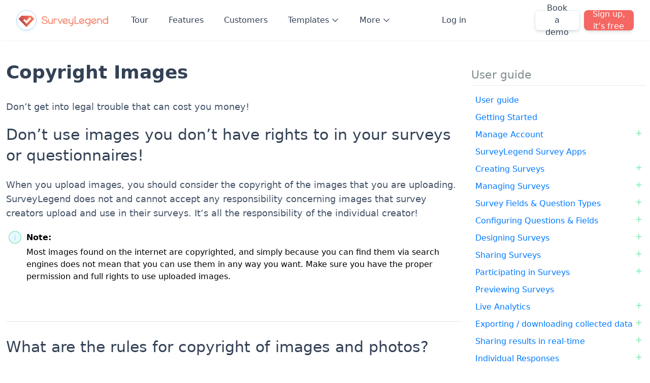

--- FILE ---
content_type: text/html; charset=UTF-8
request_url: https://www.surveylegend.com/user-guide/mind-copyrighted-images/
body_size: 44379
content:
<!doctype html>
<html lang="en-US">
  <head>
    <meta charset="utf-8">
    <meta name="viewport" content="width=device-width, initial-scale=1">
        <link rel='preload' href='https://www.surveylegend.com/wordpress/wp-content/themes/sage/resources/fonts/ibm-plex-sans-regular-400.woff2' as='font' type='font/woff2' crossorigin='anonymous' />
<link rel='preload' href='https://www.surveylegend.com/wordpress/wp-content/themes/sage/resources/fonts/ibm-plex-sans-regular-700.woff2' as='font' type='font/woff2' crossorigin='anonymous' />
<meta name='robots' content='index, follow, max-image-preview:large, max-snippet:-1, max-video-preview:-1' />
	<style>img:is([sizes="auto" i], [sizes^="auto," i]) { contain-intrinsic-size: 3000px 1500px }</style>
	
	<!-- This site is optimized with the Yoast SEO Premium plugin v26.7 (Yoast SEO v26.7) - https://yoast.com/wordpress/plugins/seo/ -->
	<title>SurveyLegend ® | Mind Copyrighted Images!</title>
	<meta name="description" content="Mind Copyrighted Images! Most images on the web are copyrighted, meaning you can not use them in your surveys freely. See how you can solve this problem." />
	<link rel="canonical" href="https://www.surveylegend.com/user-guide/mind-copyrighted-images/" />
	<meta property="og:locale" content="en_US" />
	<meta property="og:type" content="article" />
	<meta property="og:title" content="Mind copyrighted images!" />
	<meta property="og:description" content="Mind Copyrighted Images! Most images on the web are copyrighted, meaning you can not use them in your surveys freely. See how you can solve this problem." />
	<meta property="og:url" content="https://www.surveylegend.com/user-guide/mind-copyrighted-images/" />
	<meta property="og:site_name" content="SurveyLegend" />
	<meta property="article:publisher" content="http://www.facebook.com/surveylegend/" />
	<meta property="article:modified_time" content="2023-07-23T12:50:37+00:00" />
	<meta name="twitter:card" content="summary_large_image" />
	<meta name="twitter:site" content="@surveylegend" />
	<meta name="twitter:label1" content="Est. reading time" />
	<meta name="twitter:data1" content="3 minutes" />
	<script type="application/ld+json" class="yoast-schema-graph">{"@context":"https://schema.org","@graph":[{"@type":"WebPage","@id":"https://www.surveylegend.com/user-guide/mind-copyrighted-images/","url":"https://www.surveylegend.com/user-guide/mind-copyrighted-images/","name":"SurveyLegend ® | Mind Copyrighted Images!","isPartOf":{"@id":"https://www.surveylegend.com/#website"},"datePublished":"2015-03-17T18:01:07+00:00","dateModified":"2023-07-23T12:50:37+00:00","description":"Mind Copyrighted Images! Most images on the web are copyrighted, meaning you can not use them in your surveys freely. See how you can solve this problem.","breadcrumb":{"@id":"https://www.surveylegend.com/user-guide/mind-copyrighted-images/#breadcrumb"},"inLanguage":"en-US","potentialAction":[{"@type":"ReadAction","target":["https://www.surveylegend.com/user-guide/mind-copyrighted-images/"]}]},{"@type":"BreadcrumbList","@id":"https://www.surveylegend.com/user-guide/mind-copyrighted-images/#breadcrumb","itemListElement":[{"@type":"ListItem","position":1,"name":"Home","item":"https://www.surveylegend.com/"},{"@type":"ListItem","position":2,"name":"User guide","item":"https://www.surveylegend.com/user-guide/"},{"@type":"ListItem","position":3,"name":"Mind copyrighted images!"}]},{"@type":"WebSite","@id":"https://www.surveylegend.com/#website","url":"https://www.surveylegend.com/","name":"SurveyLegend","description":"A joy to get insight","publisher":{"@id":"https://www.surveylegend.com/#organization"},"potentialAction":[{"@type":"SearchAction","target":{"@type":"EntryPoint","urlTemplate":"https://www.surveylegend.com/?s={search_term_string}"},"query-input":{"@type":"PropertyValueSpecification","valueRequired":true,"valueName":"search_term_string"}}],"inLanguage":"en-US"},{"@type":"Organization","@id":"https://www.surveylegend.com/#organization","name":"SurveyLegend","alternateName":"survey legend","url":"https://www.surveylegend.com/","logo":{"@type":"ImageObject","inLanguage":"en-US","@id":"https://www.surveylegend.com/#/schema/logo/image/","url":"/wordpress/wp-content/uploads/2015/12/SurveyLegend-logo-logotype-tagline.png","contentUrl":"/wordpress/wp-content/uploads/2015/12/SurveyLegend-logo-logotype-tagline.png","width":1838,"height":700,"caption":"SurveyLegend"},"image":{"@id":"https://www.surveylegend.com/#/schema/logo/image/"},"sameAs":["http://www.facebook.com/surveylegend/","https://x.com/surveylegend","https://www.crunchbase.com/organization/surveylegend/","https://www.linkedin.com/company/surveylegend/","https://www.instagram.com/surveylegend/","https://github.com/SurveyLegend/","https://www.pinterest.com/SurveyLegend/"],"description":"SurveyLegend is an online survey, form, and poll platform that allows users and organisations to create, distribute, and analyze survey, form, and poll data with ease.","email":"hello@surveylegend.com","telephone":"+46760278388","legalName":"SurveyLegend AB","foundingDate":"2010-09-17","vatID":"SE556819181001","taxID":"556819-1810"}]}</script>
	<!-- / Yoast SEO Premium plugin. -->


<link rel="manifest" href="/manifest.json">		<style id="content-control-block-styles">
			@media (max-width: 640px) {
	.cc-hide-on-mobile {
		display: none !important;
	}
}
@media (min-width: 641px) and (max-width: 920px) {
	.cc-hide-on-tablet {
		display: none !important;
	}
}
@media (min-width: 921px) and (max-width: 1440px) {
	.cc-hide-on-desktop {
		display: none !important;
	}
}		</style>
		<style id='global-styles-inline-css'>
:root{--wp--preset--aspect-ratio--square: 1;--wp--preset--aspect-ratio--4-3: 4/3;--wp--preset--aspect-ratio--3-4: 3/4;--wp--preset--aspect-ratio--3-2: 3/2;--wp--preset--aspect-ratio--2-3: 2/3;--wp--preset--aspect-ratio--16-9: 16/9;--wp--preset--aspect-ratio--9-16: 9/16;--wp--preset--color--black: #000;--wp--preset--color--cyan-bluish-gray: #abb8c3;--wp--preset--color--white: #fff;--wp--preset--color--pale-pink: #f78da7;--wp--preset--color--vivid-red: #cf2e2e;--wp--preset--color--luminous-vivid-orange: #ff6900;--wp--preset--color--luminous-vivid-amber: #fcb900;--wp--preset--color--light-green-cyan: #7bdcb5;--wp--preset--color--vivid-green-cyan: #00d084;--wp--preset--color--pale-cyan-blue: #8ed1fc;--wp--preset--color--vivid-cyan-blue: #0693e3;--wp--preset--color--vivid-purple: #9b51e0;--wp--preset--color--transparent: transparent;--wp--preset--color--current: currentcolor;--wp--preset--color--gray-50: #f8fafc;--wp--preset--color--gray-100: #f1f5f9;--wp--preset--color--gray-200: #e2e8f0;--wp--preset--color--gray-300: #cbd5e1;--wp--preset--color--gray-400: #94a3b8;--wp--preset--color--gray-500: #64748b;--wp--preset--color--gray-600: #475569;--wp--preset--color--gray-700: #334155;--wp--preset--color--gray-800: #1e293b;--wp--preset--color--gray-900: #0f172a;--wp--preset--color--gray-950: #020617;--wp--preset--color--neutral-50: #fafafa;--wp--preset--color--neutral-100: #f5f5f5;--wp--preset--color--neutral-200: #e5e5e5;--wp--preset--color--neutral-300: #d4d4d4;--wp--preset--color--neutral-400: #a3a3a3;--wp--preset--color--neutral-500: #737373;--wp--preset--color--neutral-600: #525252;--wp--preset--color--neutral-700: #404040;--wp--preset--color--neutral-800: #262626;--wp--preset--color--neutral-900: #171717;--wp--preset--color--neutral-950: #0a0a0a;--wp--preset--color--green-50: #ecfdf5;--wp--preset--color--green-100: #d1fae5;--wp--preset--color--green-200: #a7f3d0;--wp--preset--color--green-300: #6ee7b7;--wp--preset--color--green-400: #34d399;--wp--preset--color--green-500: #10b981;--wp--preset--color--green-600: #059669;--wp--preset--color--green-700: #047857;--wp--preset--color--green-800: #065f46;--wp--preset--color--green-900: #064e3b;--wp--preset--color--green-950: #022c22;--wp--preset--color--orange-50: #fff7ed;--wp--preset--color--orange-100: #ffedd5;--wp--preset--color--orange-200: #fed7aa;--wp--preset--color--orange-300: #fdba74;--wp--preset--color--orange-400: #fb923c;--wp--preset--color--orange-500: #f97316;--wp--preset--color--orange-600: #ea580c;--wp--preset--color--orange-700: #c2410c;--wp--preset--color--orange-800: #9a3412;--wp--preset--color--orange-900: #7c2d12;--wp--preset--color--orange-950: #431407;--wp--preset--color--yellow-50: #fffbeb;--wp--preset--color--yellow-100: #fef3c7;--wp--preset--color--yellow-200: #fde68a;--wp--preset--color--yellow-300: #fcd34d;--wp--preset--color--yellow-400: #fbbf24;--wp--preset--color--yellow-500: #f59e0b;--wp--preset--color--yellow-600: #d97706;--wp--preset--color--yellow-700: #b45309;--wp--preset--color--yellow-800: #92400e;--wp--preset--color--yellow-900: #78350f;--wp--preset--color--yellow-950: #451a03;--wp--preset--color--purple-50: #eef2ff;--wp--preset--color--purple-100: #e0e7ff;--wp--preset--color--purple-200: #c7d2fe;--wp--preset--color--purple-300: #a5b4fc;--wp--preset--color--purple-400: #818cf8;--wp--preset--color--purple-500: #6366f1;--wp--preset--color--purple-600: #4f46e5;--wp--preset--color--purple-700: #4338ca;--wp--preset--color--purple-800: #3730a3;--wp--preset--color--purple-900: #312e81;--wp--preset--color--purple-950: #1e1b4b;--wp--preset--color--fuchsia-50: #fdf4ff;--wp--preset--color--fuchsia-100: #fae8ff;--wp--preset--color--fuchsia-200: #f5d0fe;--wp--preset--color--fuchsia-300: #f0abfc;--wp--preset--color--fuchsia-400: #e879f9;--wp--preset--color--fuchsia-500: #d946ef;--wp--preset--color--fuchsia-600: #c026d3;--wp--preset--color--fuchsia-700: #a21caf;--wp--preset--color--fuchsia-800: #86198f;--wp--preset--color--fuchsia-900: #701a75;--wp--preset--color--fuchsia-950: #4a044e;--wp--preset--color--blue-50: #eff6ff;--wp--preset--color--blue-100: #dbeafe;--wp--preset--color--blue-200: #bfdbfe;--wp--preset--color--blue-300: #93c5fd;--wp--preset--color--blue-400: #60a5fa;--wp--preset--color--blue-500: #3b82f6;--wp--preset--color--blue-600: #2563eb;--wp--preset--color--blue-700: #1d4ed8;--wp--preset--color--blue-800: #1e40af;--wp--preset--color--blue-900: #1e3a8a;--wp--preset--color--blue-950: #172554;--wp--preset--color--red-50: #fef2f2;--wp--preset--color--red-100: #fee2e2;--wp--preset--color--red-200: #fecaca;--wp--preset--color--red-300: #fca5a5;--wp--preset--color--red-400: #f87171;--wp--preset--color--red-500: #ef4444;--wp--preset--color--red-600: #dc2626;--wp--preset--color--red-700: #b91c1c;--wp--preset--color--red-800: #991b1b;--wp--preset--color--red-900: #7f1d1d;--wp--preset--color--red-950: #450a0a;--wp--preset--color--lavender-light: #9b59b6;--wp--preset--color--lavender-dark: #8e44ad;--wp--preset--color--grape-light: #6a6aeb;--wp--preset--color--grape-dark: #5856d6;--wp--preset--color--pomegranate-light: #e74c3c;--wp--preset--color--pomegranate-dark: #c0392b;--wp--preset--color--watermelon-lighter: #f78b87;--wp--preset--color--watermelon-light: #f56762;--wp--preset--color--watermelon-dark: #de524b;--wp--preset--color--carrot-light: #ffba59;--wp--preset--color--carrot-dark: #ff9900;--wp--preset--color--lemon-light: #ffd670;--wp--preset--color--lemon-dark: #ffcc00;--wp--preset--color--lime-light: #9be9c8;--wp--preset--color--lime-dark: #66ddaa;--wp--preset--color--mint-light: #2ecc71;--wp--preset--color--mint-dark: #27ae60;--wp--preset--color--artichoke-lighter: #1ccaa7;--wp--preset--color--artichoke-light: #1abc9c;--wp--preset--color--artichoke-dark: #16a085;--wp--preset--color--ice-light: #94dbfc;--wp--preset--color--ice-dark: #5ac8fa;--wp--preset--color--sky-lighter: #80bdff;--wp--preset--color--sky-light: #59a8ff;--wp--preset--color--sky-dark: #007aff;--wp--preset--color--ocean-light: #3498db;--wp--preset--color--ocean-dark: #2980b9;--wp--preset--color--concrete-light: #95a5a6;--wp--preset--color--concrete-dark: #7f8c8d;--wp--preset--color--cotton-light: #fafafa;--wp--preset--color--cotton-dark: #eaeaea;--wp--preset--color--coal-light: #34495e;--wp--preset--color--coal-dark: #2c3e50;--wp--preset--gradient--vivid-cyan-blue-to-vivid-purple: linear-gradient(135deg,rgba(6,147,227,1) 0%,rgb(155,81,224) 100%);--wp--preset--gradient--light-green-cyan-to-vivid-green-cyan: linear-gradient(135deg,rgb(122,220,180) 0%,rgb(0,208,130) 100%);--wp--preset--gradient--luminous-vivid-amber-to-luminous-vivid-orange: linear-gradient(135deg,rgba(252,185,0,1) 0%,rgba(255,105,0,1) 100%);--wp--preset--gradient--luminous-vivid-orange-to-vivid-red: linear-gradient(135deg,rgba(255,105,0,1) 0%,rgb(207,46,46) 100%);--wp--preset--gradient--very-light-gray-to-cyan-bluish-gray: linear-gradient(135deg,rgb(238,238,238) 0%,rgb(169,184,195) 100%);--wp--preset--gradient--cool-to-warm-spectrum: linear-gradient(135deg,rgb(74,234,220) 0%,rgb(151,120,209) 20%,rgb(207,42,186) 40%,rgb(238,44,130) 60%,rgb(251,105,98) 80%,rgb(254,248,76) 100%);--wp--preset--gradient--blush-light-purple: linear-gradient(135deg,rgb(255,206,236) 0%,rgb(152,150,240) 100%);--wp--preset--gradient--blush-bordeaux: linear-gradient(135deg,rgb(254,205,165) 0%,rgb(254,45,45) 50%,rgb(107,0,62) 100%);--wp--preset--gradient--luminous-dusk: linear-gradient(135deg,rgb(255,203,112) 0%,rgb(199,81,192) 50%,rgb(65,88,208) 100%);--wp--preset--gradient--pale-ocean: linear-gradient(135deg,rgb(255,245,203) 0%,rgb(182,227,212) 50%,rgb(51,167,181) 100%);--wp--preset--gradient--electric-grass: linear-gradient(135deg,rgb(202,248,128) 0%,rgb(113,206,126) 100%);--wp--preset--gradient--midnight: linear-gradient(135deg,rgb(2,3,129) 0%,rgb(40,116,252) 100%);--wp--preset--font-size--small: 13px;--wp--preset--font-size--medium: 20px;--wp--preset--font-size--large: 36px;--wp--preset--font-size--x-large: 42px;--wp--preset--font-size--xs: 0.75rem;--wp--preset--font-size--sm: 0.875rem;--wp--preset--font-size--base: 1rem;--wp--preset--font-size--lg: 1.125rem;--wp--preset--font-size--xl: 1.25rem;--wp--preset--font-size--2-xl: 1.5rem;--wp--preset--font-size--3-xl: 1.875rem;--wp--preset--font-size--4-xl: 2.25rem;--wp--preset--font-size--5-xl: 3rem;--wp--preset--font-size--6-xl: 3.75rem;--wp--preset--font-size--7-xl: 4.5rem;--wp--preset--font-size--8-xl: 6rem;--wp--preset--font-size--9-xl: 8rem;--wp--preset--font-family--sans: IBM Plex Sans,ui-sans-serif,system-ui,sans-serif,"Apple Color Emoji","Segoe UI Emoji","Segoe UI Symbol","Noto Color Emoji";--wp--preset--font-family--serif: ui-serif,Georgia,Cambria,"Times New Roman",Times,serif;--wp--preset--font-family--mono: IBM Plex Mono,ui-monospace,SFMono-Regular,Menlo,Monaco,Consolas,"Liberation Mono","Courier New",monospace;--wp--preset--font-family--hand: Caveat;--wp--preset--spacing--20: 0.44rem;--wp--preset--spacing--30: 0.67rem;--wp--preset--spacing--40: 1rem;--wp--preset--spacing--50: 1.5rem;--wp--preset--spacing--60: 2.25rem;--wp--preset--spacing--70: 3.38rem;--wp--preset--spacing--80: 5.06rem;--wp--preset--shadow--natural: 6px 6px 9px rgba(0, 0, 0, 0.2);--wp--preset--shadow--deep: 12px 12px 50px rgba(0, 0, 0, 0.4);--wp--preset--shadow--sharp: 6px 6px 0px rgba(0, 0, 0, 0.2);--wp--preset--shadow--outlined: 6px 6px 0px -3px rgba(255, 255, 255, 1), 6px 6px rgba(0, 0, 0, 1);--wp--preset--shadow--crisp: 6px 6px 0px rgba(0, 0, 0, 1);}:where(body) { margin: 0; }.wp-site-blocks > .alignleft { float: left; margin-right: 2em; }.wp-site-blocks > .alignright { float: right; margin-left: 2em; }.wp-site-blocks > .aligncenter { justify-content: center; margin-left: auto; margin-right: auto; }:where(.is-layout-flex){gap: 0.5em;}:where(.is-layout-grid){gap: 0.5em;}.is-layout-flow > .alignleft{float: left;margin-inline-start: 0;margin-inline-end: 2em;}.is-layout-flow > .alignright{float: right;margin-inline-start: 2em;margin-inline-end: 0;}.is-layout-flow > .aligncenter{margin-left: auto !important;margin-right: auto !important;}.is-layout-constrained > .alignleft{float: left;margin-inline-start: 0;margin-inline-end: 2em;}.is-layout-constrained > .alignright{float: right;margin-inline-start: 2em;margin-inline-end: 0;}.is-layout-constrained > .aligncenter{margin-left: auto !important;margin-right: auto !important;}.is-layout-constrained > :where(:not(.alignleft):not(.alignright):not(.alignfull)){margin-left: auto !important;margin-right: auto !important;}body .is-layout-flex{display: flex;}.is-layout-flex{flex-wrap: wrap;align-items: center;}.is-layout-flex > :is(*, div){margin: 0;}body .is-layout-grid{display: grid;}.is-layout-grid > :is(*, div){margin: 0;}body{padding-top: 0px;padding-right: 0px;padding-bottom: 0px;padding-left: 0px;}a:where(:not(.wp-element-button)){text-decoration: underline;}:root :where(.wp-element-button, .wp-block-button__link){background-color: #32373c;border-width: 0;color: #fff;font-family: inherit;font-size: inherit;line-height: inherit;padding: calc(0.667em + 2px) calc(1.333em + 2px);text-decoration: none;}.has-black-color{color: var(--wp--preset--color--black) !important;}.has-cyan-bluish-gray-color{color: var(--wp--preset--color--cyan-bluish-gray) !important;}.has-white-color{color: var(--wp--preset--color--white) !important;}.has-pale-pink-color{color: var(--wp--preset--color--pale-pink) !important;}.has-vivid-red-color{color: var(--wp--preset--color--vivid-red) !important;}.has-luminous-vivid-orange-color{color: var(--wp--preset--color--luminous-vivid-orange) !important;}.has-luminous-vivid-amber-color{color: var(--wp--preset--color--luminous-vivid-amber) !important;}.has-light-green-cyan-color{color: var(--wp--preset--color--light-green-cyan) !important;}.has-vivid-green-cyan-color{color: var(--wp--preset--color--vivid-green-cyan) !important;}.has-pale-cyan-blue-color{color: var(--wp--preset--color--pale-cyan-blue) !important;}.has-vivid-cyan-blue-color{color: var(--wp--preset--color--vivid-cyan-blue) !important;}.has-vivid-purple-color{color: var(--wp--preset--color--vivid-purple) !important;}.has-transparent-color{color: var(--wp--preset--color--transparent) !important;}.has-current-color{color: var(--wp--preset--color--current) !important;}.has-gray-50-color{color: var(--wp--preset--color--gray-50) !important;}.has-gray-100-color{color: var(--wp--preset--color--gray-100) !important;}.has-gray-200-color{color: var(--wp--preset--color--gray-200) !important;}.has-gray-300-color{color: var(--wp--preset--color--gray-300) !important;}.has-gray-400-color{color: var(--wp--preset--color--gray-400) !important;}.has-gray-500-color{color: var(--wp--preset--color--gray-500) !important;}.has-gray-600-color{color: var(--wp--preset--color--gray-600) !important;}.has-gray-700-color{color: var(--wp--preset--color--gray-700) !important;}.has-gray-800-color{color: var(--wp--preset--color--gray-800) !important;}.has-gray-900-color{color: var(--wp--preset--color--gray-900) !important;}.has-gray-950-color{color: var(--wp--preset--color--gray-950) !important;}.has-neutral-50-color{color: var(--wp--preset--color--neutral-50) !important;}.has-neutral-100-color{color: var(--wp--preset--color--neutral-100) !important;}.has-neutral-200-color{color: var(--wp--preset--color--neutral-200) !important;}.has-neutral-300-color{color: var(--wp--preset--color--neutral-300) !important;}.has-neutral-400-color{color: var(--wp--preset--color--neutral-400) !important;}.has-neutral-500-color{color: var(--wp--preset--color--neutral-500) !important;}.has-neutral-600-color{color: var(--wp--preset--color--neutral-600) !important;}.has-neutral-700-color{color: var(--wp--preset--color--neutral-700) !important;}.has-neutral-800-color{color: var(--wp--preset--color--neutral-800) !important;}.has-neutral-900-color{color: var(--wp--preset--color--neutral-900) !important;}.has-neutral-950-color{color: var(--wp--preset--color--neutral-950) !important;}.has-green-50-color{color: var(--wp--preset--color--green-50) !important;}.has-green-100-color{color: var(--wp--preset--color--green-100) !important;}.has-green-200-color{color: var(--wp--preset--color--green-200) !important;}.has-green-300-color{color: var(--wp--preset--color--green-300) !important;}.has-green-400-color{color: var(--wp--preset--color--green-400) !important;}.has-green-500-color{color: var(--wp--preset--color--green-500) !important;}.has-green-600-color{color: var(--wp--preset--color--green-600) !important;}.has-green-700-color{color: var(--wp--preset--color--green-700) !important;}.has-green-800-color{color: var(--wp--preset--color--green-800) !important;}.has-green-900-color{color: var(--wp--preset--color--green-900) !important;}.has-green-950-color{color: var(--wp--preset--color--green-950) !important;}.has-orange-50-color{color: var(--wp--preset--color--orange-50) !important;}.has-orange-100-color{color: var(--wp--preset--color--orange-100) !important;}.has-orange-200-color{color: var(--wp--preset--color--orange-200) !important;}.has-orange-300-color{color: var(--wp--preset--color--orange-300) !important;}.has-orange-400-color{color: var(--wp--preset--color--orange-400) !important;}.has-orange-500-color{color: var(--wp--preset--color--orange-500) !important;}.has-orange-600-color{color: var(--wp--preset--color--orange-600) !important;}.has-orange-700-color{color: var(--wp--preset--color--orange-700) !important;}.has-orange-800-color{color: var(--wp--preset--color--orange-800) !important;}.has-orange-900-color{color: var(--wp--preset--color--orange-900) !important;}.has-orange-950-color{color: var(--wp--preset--color--orange-950) !important;}.has-yellow-50-color{color: var(--wp--preset--color--yellow-50) !important;}.has-yellow-100-color{color: var(--wp--preset--color--yellow-100) !important;}.has-yellow-200-color{color: var(--wp--preset--color--yellow-200) !important;}.has-yellow-300-color{color: var(--wp--preset--color--yellow-300) !important;}.has-yellow-400-color{color: var(--wp--preset--color--yellow-400) !important;}.has-yellow-500-color{color: var(--wp--preset--color--yellow-500) !important;}.has-yellow-600-color{color: var(--wp--preset--color--yellow-600) !important;}.has-yellow-700-color{color: var(--wp--preset--color--yellow-700) !important;}.has-yellow-800-color{color: var(--wp--preset--color--yellow-800) !important;}.has-yellow-900-color{color: var(--wp--preset--color--yellow-900) !important;}.has-yellow-950-color{color: var(--wp--preset--color--yellow-950) !important;}.has-purple-50-color{color: var(--wp--preset--color--purple-50) !important;}.has-purple-100-color{color: var(--wp--preset--color--purple-100) !important;}.has-purple-200-color{color: var(--wp--preset--color--purple-200) !important;}.has-purple-300-color{color: var(--wp--preset--color--purple-300) !important;}.has-purple-400-color{color: var(--wp--preset--color--purple-400) !important;}.has-purple-500-color{color: var(--wp--preset--color--purple-500) !important;}.has-purple-600-color{color: var(--wp--preset--color--purple-600) !important;}.has-purple-700-color{color: var(--wp--preset--color--purple-700) !important;}.has-purple-800-color{color: var(--wp--preset--color--purple-800) !important;}.has-purple-900-color{color: var(--wp--preset--color--purple-900) !important;}.has-purple-950-color{color: var(--wp--preset--color--purple-950) !important;}.has-fuchsia-50-color{color: var(--wp--preset--color--fuchsia-50) !important;}.has-fuchsia-100-color{color: var(--wp--preset--color--fuchsia-100) !important;}.has-fuchsia-200-color{color: var(--wp--preset--color--fuchsia-200) !important;}.has-fuchsia-300-color{color: var(--wp--preset--color--fuchsia-300) !important;}.has-fuchsia-400-color{color: var(--wp--preset--color--fuchsia-400) !important;}.has-fuchsia-500-color{color: var(--wp--preset--color--fuchsia-500) !important;}.has-fuchsia-600-color{color: var(--wp--preset--color--fuchsia-600) !important;}.has-fuchsia-700-color{color: var(--wp--preset--color--fuchsia-700) !important;}.has-fuchsia-800-color{color: var(--wp--preset--color--fuchsia-800) !important;}.has-fuchsia-900-color{color: var(--wp--preset--color--fuchsia-900) !important;}.has-fuchsia-950-color{color: var(--wp--preset--color--fuchsia-950) !important;}.has-blue-50-color{color: var(--wp--preset--color--blue-50) !important;}.has-blue-100-color{color: var(--wp--preset--color--blue-100) !important;}.has-blue-200-color{color: var(--wp--preset--color--blue-200) !important;}.has-blue-300-color{color: var(--wp--preset--color--blue-300) !important;}.has-blue-400-color{color: var(--wp--preset--color--blue-400) !important;}.has-blue-500-color{color: var(--wp--preset--color--blue-500) !important;}.has-blue-600-color{color: var(--wp--preset--color--blue-600) !important;}.has-blue-700-color{color: var(--wp--preset--color--blue-700) !important;}.has-blue-800-color{color: var(--wp--preset--color--blue-800) !important;}.has-blue-900-color{color: var(--wp--preset--color--blue-900) !important;}.has-blue-950-color{color: var(--wp--preset--color--blue-950) !important;}.has-red-50-color{color: var(--wp--preset--color--red-50) !important;}.has-red-100-color{color: var(--wp--preset--color--red-100) !important;}.has-red-200-color{color: var(--wp--preset--color--red-200) !important;}.has-red-300-color{color: var(--wp--preset--color--red-300) !important;}.has-red-400-color{color: var(--wp--preset--color--red-400) !important;}.has-red-500-color{color: var(--wp--preset--color--red-500) !important;}.has-red-600-color{color: var(--wp--preset--color--red-600) !important;}.has-red-700-color{color: var(--wp--preset--color--red-700) !important;}.has-red-800-color{color: var(--wp--preset--color--red-800) !important;}.has-red-900-color{color: var(--wp--preset--color--red-900) !important;}.has-red-950-color{color: var(--wp--preset--color--red-950) !important;}.has-lavender-light-color{color: var(--wp--preset--color--lavender-light) !important;}.has-lavender-dark-color{color: var(--wp--preset--color--lavender-dark) !important;}.has-grape-light-color{color: var(--wp--preset--color--grape-light) !important;}.has-grape-dark-color{color: var(--wp--preset--color--grape-dark) !important;}.has-pomegranate-light-color{color: var(--wp--preset--color--pomegranate-light) !important;}.has-pomegranate-dark-color{color: var(--wp--preset--color--pomegranate-dark) !important;}.has-watermelon-lighter-color{color: var(--wp--preset--color--watermelon-lighter) !important;}.has-watermelon-light-color{color: var(--wp--preset--color--watermelon-light) !important;}.has-watermelon-dark-color{color: var(--wp--preset--color--watermelon-dark) !important;}.has-carrot-light-color{color: var(--wp--preset--color--carrot-light) !important;}.has-carrot-dark-color{color: var(--wp--preset--color--carrot-dark) !important;}.has-lemon-light-color{color: var(--wp--preset--color--lemon-light) !important;}.has-lemon-dark-color{color: var(--wp--preset--color--lemon-dark) !important;}.has-lime-light-color{color: var(--wp--preset--color--lime-light) !important;}.has-lime-dark-color{color: var(--wp--preset--color--lime-dark) !important;}.has-mint-light-color{color: var(--wp--preset--color--mint-light) !important;}.has-mint-dark-color{color: var(--wp--preset--color--mint-dark) !important;}.has-artichoke-lighter-color{color: var(--wp--preset--color--artichoke-lighter) !important;}.has-artichoke-light-color{color: var(--wp--preset--color--artichoke-light) !important;}.has-artichoke-dark-color{color: var(--wp--preset--color--artichoke-dark) !important;}.has-ice-light-color{color: var(--wp--preset--color--ice-light) !important;}.has-ice-dark-color{color: var(--wp--preset--color--ice-dark) !important;}.has-sky-lighter-color{color: var(--wp--preset--color--sky-lighter) !important;}.has-sky-light-color{color: var(--wp--preset--color--sky-light) !important;}.has-sky-dark-color{color: var(--wp--preset--color--sky-dark) !important;}.has-ocean-light-color{color: var(--wp--preset--color--ocean-light) !important;}.has-ocean-dark-color{color: var(--wp--preset--color--ocean-dark) !important;}.has-concrete-light-color{color: var(--wp--preset--color--concrete-light) !important;}.has-concrete-dark-color{color: var(--wp--preset--color--concrete-dark) !important;}.has-cotton-light-color{color: var(--wp--preset--color--cotton-light) !important;}.has-cotton-dark-color{color: var(--wp--preset--color--cotton-dark) !important;}.has-coal-light-color{color: var(--wp--preset--color--coal-light) !important;}.has-coal-dark-color{color: var(--wp--preset--color--coal-dark) !important;}.has-black-background-color{background-color: var(--wp--preset--color--black) !important;}.has-cyan-bluish-gray-background-color{background-color: var(--wp--preset--color--cyan-bluish-gray) !important;}.has-white-background-color{background-color: var(--wp--preset--color--white) !important;}.has-pale-pink-background-color{background-color: var(--wp--preset--color--pale-pink) !important;}.has-vivid-red-background-color{background-color: var(--wp--preset--color--vivid-red) !important;}.has-luminous-vivid-orange-background-color{background-color: var(--wp--preset--color--luminous-vivid-orange) !important;}.has-luminous-vivid-amber-background-color{background-color: var(--wp--preset--color--luminous-vivid-amber) !important;}.has-light-green-cyan-background-color{background-color: var(--wp--preset--color--light-green-cyan) !important;}.has-vivid-green-cyan-background-color{background-color: var(--wp--preset--color--vivid-green-cyan) !important;}.has-pale-cyan-blue-background-color{background-color: var(--wp--preset--color--pale-cyan-blue) !important;}.has-vivid-cyan-blue-background-color{background-color: var(--wp--preset--color--vivid-cyan-blue) !important;}.has-vivid-purple-background-color{background-color: var(--wp--preset--color--vivid-purple) !important;}.has-transparent-background-color{background-color: var(--wp--preset--color--transparent) !important;}.has-current-background-color{background-color: var(--wp--preset--color--current) !important;}.has-gray-50-background-color{background-color: var(--wp--preset--color--gray-50) !important;}.has-gray-100-background-color{background-color: var(--wp--preset--color--gray-100) !important;}.has-gray-200-background-color{background-color: var(--wp--preset--color--gray-200) !important;}.has-gray-300-background-color{background-color: var(--wp--preset--color--gray-300) !important;}.has-gray-400-background-color{background-color: var(--wp--preset--color--gray-400) !important;}.has-gray-500-background-color{background-color: var(--wp--preset--color--gray-500) !important;}.has-gray-600-background-color{background-color: var(--wp--preset--color--gray-600) !important;}.has-gray-700-background-color{background-color: var(--wp--preset--color--gray-700) !important;}.has-gray-800-background-color{background-color: var(--wp--preset--color--gray-800) !important;}.has-gray-900-background-color{background-color: var(--wp--preset--color--gray-900) !important;}.has-gray-950-background-color{background-color: var(--wp--preset--color--gray-950) !important;}.has-neutral-50-background-color{background-color: var(--wp--preset--color--neutral-50) !important;}.has-neutral-100-background-color{background-color: var(--wp--preset--color--neutral-100) !important;}.has-neutral-200-background-color{background-color: var(--wp--preset--color--neutral-200) !important;}.has-neutral-300-background-color{background-color: var(--wp--preset--color--neutral-300) !important;}.has-neutral-400-background-color{background-color: var(--wp--preset--color--neutral-400) !important;}.has-neutral-500-background-color{background-color: var(--wp--preset--color--neutral-500) !important;}.has-neutral-600-background-color{background-color: var(--wp--preset--color--neutral-600) !important;}.has-neutral-700-background-color{background-color: var(--wp--preset--color--neutral-700) !important;}.has-neutral-800-background-color{background-color: var(--wp--preset--color--neutral-800) !important;}.has-neutral-900-background-color{background-color: var(--wp--preset--color--neutral-900) !important;}.has-neutral-950-background-color{background-color: var(--wp--preset--color--neutral-950) !important;}.has-green-50-background-color{background-color: var(--wp--preset--color--green-50) !important;}.has-green-100-background-color{background-color: var(--wp--preset--color--green-100) !important;}.has-green-200-background-color{background-color: var(--wp--preset--color--green-200) !important;}.has-green-300-background-color{background-color: var(--wp--preset--color--green-300) !important;}.has-green-400-background-color{background-color: var(--wp--preset--color--green-400) !important;}.has-green-500-background-color{background-color: var(--wp--preset--color--green-500) !important;}.has-green-600-background-color{background-color: var(--wp--preset--color--green-600) !important;}.has-green-700-background-color{background-color: var(--wp--preset--color--green-700) !important;}.has-green-800-background-color{background-color: var(--wp--preset--color--green-800) !important;}.has-green-900-background-color{background-color: var(--wp--preset--color--green-900) !important;}.has-green-950-background-color{background-color: var(--wp--preset--color--green-950) !important;}.has-orange-50-background-color{background-color: var(--wp--preset--color--orange-50) !important;}.has-orange-100-background-color{background-color: var(--wp--preset--color--orange-100) !important;}.has-orange-200-background-color{background-color: var(--wp--preset--color--orange-200) !important;}.has-orange-300-background-color{background-color: var(--wp--preset--color--orange-300) !important;}.has-orange-400-background-color{background-color: var(--wp--preset--color--orange-400) !important;}.has-orange-500-background-color{background-color: var(--wp--preset--color--orange-500) !important;}.has-orange-600-background-color{background-color: var(--wp--preset--color--orange-600) !important;}.has-orange-700-background-color{background-color: var(--wp--preset--color--orange-700) !important;}.has-orange-800-background-color{background-color: var(--wp--preset--color--orange-800) !important;}.has-orange-900-background-color{background-color: var(--wp--preset--color--orange-900) !important;}.has-orange-950-background-color{background-color: var(--wp--preset--color--orange-950) !important;}.has-yellow-50-background-color{background-color: var(--wp--preset--color--yellow-50) !important;}.has-yellow-100-background-color{background-color: var(--wp--preset--color--yellow-100) !important;}.has-yellow-200-background-color{background-color: var(--wp--preset--color--yellow-200) !important;}.has-yellow-300-background-color{background-color: var(--wp--preset--color--yellow-300) !important;}.has-yellow-400-background-color{background-color: var(--wp--preset--color--yellow-400) !important;}.has-yellow-500-background-color{background-color: var(--wp--preset--color--yellow-500) !important;}.has-yellow-600-background-color{background-color: var(--wp--preset--color--yellow-600) !important;}.has-yellow-700-background-color{background-color: var(--wp--preset--color--yellow-700) !important;}.has-yellow-800-background-color{background-color: var(--wp--preset--color--yellow-800) !important;}.has-yellow-900-background-color{background-color: var(--wp--preset--color--yellow-900) !important;}.has-yellow-950-background-color{background-color: var(--wp--preset--color--yellow-950) !important;}.has-purple-50-background-color{background-color: var(--wp--preset--color--purple-50) !important;}.has-purple-100-background-color{background-color: var(--wp--preset--color--purple-100) !important;}.has-purple-200-background-color{background-color: var(--wp--preset--color--purple-200) !important;}.has-purple-300-background-color{background-color: var(--wp--preset--color--purple-300) !important;}.has-purple-400-background-color{background-color: var(--wp--preset--color--purple-400) !important;}.has-purple-500-background-color{background-color: var(--wp--preset--color--purple-500) !important;}.has-purple-600-background-color{background-color: var(--wp--preset--color--purple-600) !important;}.has-purple-700-background-color{background-color: var(--wp--preset--color--purple-700) !important;}.has-purple-800-background-color{background-color: var(--wp--preset--color--purple-800) !important;}.has-purple-900-background-color{background-color: var(--wp--preset--color--purple-900) !important;}.has-purple-950-background-color{background-color: var(--wp--preset--color--purple-950) !important;}.has-fuchsia-50-background-color{background-color: var(--wp--preset--color--fuchsia-50) !important;}.has-fuchsia-100-background-color{background-color: var(--wp--preset--color--fuchsia-100) !important;}.has-fuchsia-200-background-color{background-color: var(--wp--preset--color--fuchsia-200) !important;}.has-fuchsia-300-background-color{background-color: var(--wp--preset--color--fuchsia-300) !important;}.has-fuchsia-400-background-color{background-color: var(--wp--preset--color--fuchsia-400) !important;}.has-fuchsia-500-background-color{background-color: var(--wp--preset--color--fuchsia-500) !important;}.has-fuchsia-600-background-color{background-color: var(--wp--preset--color--fuchsia-600) !important;}.has-fuchsia-700-background-color{background-color: var(--wp--preset--color--fuchsia-700) !important;}.has-fuchsia-800-background-color{background-color: var(--wp--preset--color--fuchsia-800) !important;}.has-fuchsia-900-background-color{background-color: var(--wp--preset--color--fuchsia-900) !important;}.has-fuchsia-950-background-color{background-color: var(--wp--preset--color--fuchsia-950) !important;}.has-blue-50-background-color{background-color: var(--wp--preset--color--blue-50) !important;}.has-blue-100-background-color{background-color: var(--wp--preset--color--blue-100) !important;}.has-blue-200-background-color{background-color: var(--wp--preset--color--blue-200) !important;}.has-blue-300-background-color{background-color: var(--wp--preset--color--blue-300) !important;}.has-blue-400-background-color{background-color: var(--wp--preset--color--blue-400) !important;}.has-blue-500-background-color{background-color: var(--wp--preset--color--blue-500) !important;}.has-blue-600-background-color{background-color: var(--wp--preset--color--blue-600) !important;}.has-blue-700-background-color{background-color: var(--wp--preset--color--blue-700) !important;}.has-blue-800-background-color{background-color: var(--wp--preset--color--blue-800) !important;}.has-blue-900-background-color{background-color: var(--wp--preset--color--blue-900) !important;}.has-blue-950-background-color{background-color: var(--wp--preset--color--blue-950) !important;}.has-red-50-background-color{background-color: var(--wp--preset--color--red-50) !important;}.has-red-100-background-color{background-color: var(--wp--preset--color--red-100) !important;}.has-red-200-background-color{background-color: var(--wp--preset--color--red-200) !important;}.has-red-300-background-color{background-color: var(--wp--preset--color--red-300) !important;}.has-red-400-background-color{background-color: var(--wp--preset--color--red-400) !important;}.has-red-500-background-color{background-color: var(--wp--preset--color--red-500) !important;}.has-red-600-background-color{background-color: var(--wp--preset--color--red-600) !important;}.has-red-700-background-color{background-color: var(--wp--preset--color--red-700) !important;}.has-red-800-background-color{background-color: var(--wp--preset--color--red-800) !important;}.has-red-900-background-color{background-color: var(--wp--preset--color--red-900) !important;}.has-red-950-background-color{background-color: var(--wp--preset--color--red-950) !important;}.has-lavender-light-background-color{background-color: var(--wp--preset--color--lavender-light) !important;}.has-lavender-dark-background-color{background-color: var(--wp--preset--color--lavender-dark) !important;}.has-grape-light-background-color{background-color: var(--wp--preset--color--grape-light) !important;}.has-grape-dark-background-color{background-color: var(--wp--preset--color--grape-dark) !important;}.has-pomegranate-light-background-color{background-color: var(--wp--preset--color--pomegranate-light) !important;}.has-pomegranate-dark-background-color{background-color: var(--wp--preset--color--pomegranate-dark) !important;}.has-watermelon-lighter-background-color{background-color: var(--wp--preset--color--watermelon-lighter) !important;}.has-watermelon-light-background-color{background-color: var(--wp--preset--color--watermelon-light) !important;}.has-watermelon-dark-background-color{background-color: var(--wp--preset--color--watermelon-dark) !important;}.has-carrot-light-background-color{background-color: var(--wp--preset--color--carrot-light) !important;}.has-carrot-dark-background-color{background-color: var(--wp--preset--color--carrot-dark) !important;}.has-lemon-light-background-color{background-color: var(--wp--preset--color--lemon-light) !important;}.has-lemon-dark-background-color{background-color: var(--wp--preset--color--lemon-dark) !important;}.has-lime-light-background-color{background-color: var(--wp--preset--color--lime-light) !important;}.has-lime-dark-background-color{background-color: var(--wp--preset--color--lime-dark) !important;}.has-mint-light-background-color{background-color: var(--wp--preset--color--mint-light) !important;}.has-mint-dark-background-color{background-color: var(--wp--preset--color--mint-dark) !important;}.has-artichoke-lighter-background-color{background-color: var(--wp--preset--color--artichoke-lighter) !important;}.has-artichoke-light-background-color{background-color: var(--wp--preset--color--artichoke-light) !important;}.has-artichoke-dark-background-color{background-color: var(--wp--preset--color--artichoke-dark) !important;}.has-ice-light-background-color{background-color: var(--wp--preset--color--ice-light) !important;}.has-ice-dark-background-color{background-color: var(--wp--preset--color--ice-dark) !important;}.has-sky-lighter-background-color{background-color: var(--wp--preset--color--sky-lighter) !important;}.has-sky-light-background-color{background-color: var(--wp--preset--color--sky-light) !important;}.has-sky-dark-background-color{background-color: var(--wp--preset--color--sky-dark) !important;}.has-ocean-light-background-color{background-color: var(--wp--preset--color--ocean-light) !important;}.has-ocean-dark-background-color{background-color: var(--wp--preset--color--ocean-dark) !important;}.has-concrete-light-background-color{background-color: var(--wp--preset--color--concrete-light) !important;}.has-concrete-dark-background-color{background-color: var(--wp--preset--color--concrete-dark) !important;}.has-cotton-light-background-color{background-color: var(--wp--preset--color--cotton-light) !important;}.has-cotton-dark-background-color{background-color: var(--wp--preset--color--cotton-dark) !important;}.has-coal-light-background-color{background-color: var(--wp--preset--color--coal-light) !important;}.has-coal-dark-background-color{background-color: var(--wp--preset--color--coal-dark) !important;}.has-black-border-color{border-color: var(--wp--preset--color--black) !important;}.has-cyan-bluish-gray-border-color{border-color: var(--wp--preset--color--cyan-bluish-gray) !important;}.has-white-border-color{border-color: var(--wp--preset--color--white) !important;}.has-pale-pink-border-color{border-color: var(--wp--preset--color--pale-pink) !important;}.has-vivid-red-border-color{border-color: var(--wp--preset--color--vivid-red) !important;}.has-luminous-vivid-orange-border-color{border-color: var(--wp--preset--color--luminous-vivid-orange) !important;}.has-luminous-vivid-amber-border-color{border-color: var(--wp--preset--color--luminous-vivid-amber) !important;}.has-light-green-cyan-border-color{border-color: var(--wp--preset--color--light-green-cyan) !important;}.has-vivid-green-cyan-border-color{border-color: var(--wp--preset--color--vivid-green-cyan) !important;}.has-pale-cyan-blue-border-color{border-color: var(--wp--preset--color--pale-cyan-blue) !important;}.has-vivid-cyan-blue-border-color{border-color: var(--wp--preset--color--vivid-cyan-blue) !important;}.has-vivid-purple-border-color{border-color: var(--wp--preset--color--vivid-purple) !important;}.has-transparent-border-color{border-color: var(--wp--preset--color--transparent) !important;}.has-current-border-color{border-color: var(--wp--preset--color--current) !important;}.has-gray-50-border-color{border-color: var(--wp--preset--color--gray-50) !important;}.has-gray-100-border-color{border-color: var(--wp--preset--color--gray-100) !important;}.has-gray-200-border-color{border-color: var(--wp--preset--color--gray-200) !important;}.has-gray-300-border-color{border-color: var(--wp--preset--color--gray-300) !important;}.has-gray-400-border-color{border-color: var(--wp--preset--color--gray-400) !important;}.has-gray-500-border-color{border-color: var(--wp--preset--color--gray-500) !important;}.has-gray-600-border-color{border-color: var(--wp--preset--color--gray-600) !important;}.has-gray-700-border-color{border-color: var(--wp--preset--color--gray-700) !important;}.has-gray-800-border-color{border-color: var(--wp--preset--color--gray-800) !important;}.has-gray-900-border-color{border-color: var(--wp--preset--color--gray-900) !important;}.has-gray-950-border-color{border-color: var(--wp--preset--color--gray-950) !important;}.has-neutral-50-border-color{border-color: var(--wp--preset--color--neutral-50) !important;}.has-neutral-100-border-color{border-color: var(--wp--preset--color--neutral-100) !important;}.has-neutral-200-border-color{border-color: var(--wp--preset--color--neutral-200) !important;}.has-neutral-300-border-color{border-color: var(--wp--preset--color--neutral-300) !important;}.has-neutral-400-border-color{border-color: var(--wp--preset--color--neutral-400) !important;}.has-neutral-500-border-color{border-color: var(--wp--preset--color--neutral-500) !important;}.has-neutral-600-border-color{border-color: var(--wp--preset--color--neutral-600) !important;}.has-neutral-700-border-color{border-color: var(--wp--preset--color--neutral-700) !important;}.has-neutral-800-border-color{border-color: var(--wp--preset--color--neutral-800) !important;}.has-neutral-900-border-color{border-color: var(--wp--preset--color--neutral-900) !important;}.has-neutral-950-border-color{border-color: var(--wp--preset--color--neutral-950) !important;}.has-green-50-border-color{border-color: var(--wp--preset--color--green-50) !important;}.has-green-100-border-color{border-color: var(--wp--preset--color--green-100) !important;}.has-green-200-border-color{border-color: var(--wp--preset--color--green-200) !important;}.has-green-300-border-color{border-color: var(--wp--preset--color--green-300) !important;}.has-green-400-border-color{border-color: var(--wp--preset--color--green-400) !important;}.has-green-500-border-color{border-color: var(--wp--preset--color--green-500) !important;}.has-green-600-border-color{border-color: var(--wp--preset--color--green-600) !important;}.has-green-700-border-color{border-color: var(--wp--preset--color--green-700) !important;}.has-green-800-border-color{border-color: var(--wp--preset--color--green-800) !important;}.has-green-900-border-color{border-color: var(--wp--preset--color--green-900) !important;}.has-green-950-border-color{border-color: var(--wp--preset--color--green-950) !important;}.has-orange-50-border-color{border-color: var(--wp--preset--color--orange-50) !important;}.has-orange-100-border-color{border-color: var(--wp--preset--color--orange-100) !important;}.has-orange-200-border-color{border-color: var(--wp--preset--color--orange-200) !important;}.has-orange-300-border-color{border-color: var(--wp--preset--color--orange-300) !important;}.has-orange-400-border-color{border-color: var(--wp--preset--color--orange-400) !important;}.has-orange-500-border-color{border-color: var(--wp--preset--color--orange-500) !important;}.has-orange-600-border-color{border-color: var(--wp--preset--color--orange-600) !important;}.has-orange-700-border-color{border-color: var(--wp--preset--color--orange-700) !important;}.has-orange-800-border-color{border-color: var(--wp--preset--color--orange-800) !important;}.has-orange-900-border-color{border-color: var(--wp--preset--color--orange-900) !important;}.has-orange-950-border-color{border-color: var(--wp--preset--color--orange-950) !important;}.has-yellow-50-border-color{border-color: var(--wp--preset--color--yellow-50) !important;}.has-yellow-100-border-color{border-color: var(--wp--preset--color--yellow-100) !important;}.has-yellow-200-border-color{border-color: var(--wp--preset--color--yellow-200) !important;}.has-yellow-300-border-color{border-color: var(--wp--preset--color--yellow-300) !important;}.has-yellow-400-border-color{border-color: var(--wp--preset--color--yellow-400) !important;}.has-yellow-500-border-color{border-color: var(--wp--preset--color--yellow-500) !important;}.has-yellow-600-border-color{border-color: var(--wp--preset--color--yellow-600) !important;}.has-yellow-700-border-color{border-color: var(--wp--preset--color--yellow-700) !important;}.has-yellow-800-border-color{border-color: var(--wp--preset--color--yellow-800) !important;}.has-yellow-900-border-color{border-color: var(--wp--preset--color--yellow-900) !important;}.has-yellow-950-border-color{border-color: var(--wp--preset--color--yellow-950) !important;}.has-purple-50-border-color{border-color: var(--wp--preset--color--purple-50) !important;}.has-purple-100-border-color{border-color: var(--wp--preset--color--purple-100) !important;}.has-purple-200-border-color{border-color: var(--wp--preset--color--purple-200) !important;}.has-purple-300-border-color{border-color: var(--wp--preset--color--purple-300) !important;}.has-purple-400-border-color{border-color: var(--wp--preset--color--purple-400) !important;}.has-purple-500-border-color{border-color: var(--wp--preset--color--purple-500) !important;}.has-purple-600-border-color{border-color: var(--wp--preset--color--purple-600) !important;}.has-purple-700-border-color{border-color: var(--wp--preset--color--purple-700) !important;}.has-purple-800-border-color{border-color: var(--wp--preset--color--purple-800) !important;}.has-purple-900-border-color{border-color: var(--wp--preset--color--purple-900) !important;}.has-purple-950-border-color{border-color: var(--wp--preset--color--purple-950) !important;}.has-fuchsia-50-border-color{border-color: var(--wp--preset--color--fuchsia-50) !important;}.has-fuchsia-100-border-color{border-color: var(--wp--preset--color--fuchsia-100) !important;}.has-fuchsia-200-border-color{border-color: var(--wp--preset--color--fuchsia-200) !important;}.has-fuchsia-300-border-color{border-color: var(--wp--preset--color--fuchsia-300) !important;}.has-fuchsia-400-border-color{border-color: var(--wp--preset--color--fuchsia-400) !important;}.has-fuchsia-500-border-color{border-color: var(--wp--preset--color--fuchsia-500) !important;}.has-fuchsia-600-border-color{border-color: var(--wp--preset--color--fuchsia-600) !important;}.has-fuchsia-700-border-color{border-color: var(--wp--preset--color--fuchsia-700) !important;}.has-fuchsia-800-border-color{border-color: var(--wp--preset--color--fuchsia-800) !important;}.has-fuchsia-900-border-color{border-color: var(--wp--preset--color--fuchsia-900) !important;}.has-fuchsia-950-border-color{border-color: var(--wp--preset--color--fuchsia-950) !important;}.has-blue-50-border-color{border-color: var(--wp--preset--color--blue-50) !important;}.has-blue-100-border-color{border-color: var(--wp--preset--color--blue-100) !important;}.has-blue-200-border-color{border-color: var(--wp--preset--color--blue-200) !important;}.has-blue-300-border-color{border-color: var(--wp--preset--color--blue-300) !important;}.has-blue-400-border-color{border-color: var(--wp--preset--color--blue-400) !important;}.has-blue-500-border-color{border-color: var(--wp--preset--color--blue-500) !important;}.has-blue-600-border-color{border-color: var(--wp--preset--color--blue-600) !important;}.has-blue-700-border-color{border-color: var(--wp--preset--color--blue-700) !important;}.has-blue-800-border-color{border-color: var(--wp--preset--color--blue-800) !important;}.has-blue-900-border-color{border-color: var(--wp--preset--color--blue-900) !important;}.has-blue-950-border-color{border-color: var(--wp--preset--color--blue-950) !important;}.has-red-50-border-color{border-color: var(--wp--preset--color--red-50) !important;}.has-red-100-border-color{border-color: var(--wp--preset--color--red-100) !important;}.has-red-200-border-color{border-color: var(--wp--preset--color--red-200) !important;}.has-red-300-border-color{border-color: var(--wp--preset--color--red-300) !important;}.has-red-400-border-color{border-color: var(--wp--preset--color--red-400) !important;}.has-red-500-border-color{border-color: var(--wp--preset--color--red-500) !important;}.has-red-600-border-color{border-color: var(--wp--preset--color--red-600) !important;}.has-red-700-border-color{border-color: var(--wp--preset--color--red-700) !important;}.has-red-800-border-color{border-color: var(--wp--preset--color--red-800) !important;}.has-red-900-border-color{border-color: var(--wp--preset--color--red-900) !important;}.has-red-950-border-color{border-color: var(--wp--preset--color--red-950) !important;}.has-lavender-light-border-color{border-color: var(--wp--preset--color--lavender-light) !important;}.has-lavender-dark-border-color{border-color: var(--wp--preset--color--lavender-dark) !important;}.has-grape-light-border-color{border-color: var(--wp--preset--color--grape-light) !important;}.has-grape-dark-border-color{border-color: var(--wp--preset--color--grape-dark) !important;}.has-pomegranate-light-border-color{border-color: var(--wp--preset--color--pomegranate-light) !important;}.has-pomegranate-dark-border-color{border-color: var(--wp--preset--color--pomegranate-dark) !important;}.has-watermelon-lighter-border-color{border-color: var(--wp--preset--color--watermelon-lighter) !important;}.has-watermelon-light-border-color{border-color: var(--wp--preset--color--watermelon-light) !important;}.has-watermelon-dark-border-color{border-color: var(--wp--preset--color--watermelon-dark) !important;}.has-carrot-light-border-color{border-color: var(--wp--preset--color--carrot-light) !important;}.has-carrot-dark-border-color{border-color: var(--wp--preset--color--carrot-dark) !important;}.has-lemon-light-border-color{border-color: var(--wp--preset--color--lemon-light) !important;}.has-lemon-dark-border-color{border-color: var(--wp--preset--color--lemon-dark) !important;}.has-lime-light-border-color{border-color: var(--wp--preset--color--lime-light) !important;}.has-lime-dark-border-color{border-color: var(--wp--preset--color--lime-dark) !important;}.has-mint-light-border-color{border-color: var(--wp--preset--color--mint-light) !important;}.has-mint-dark-border-color{border-color: var(--wp--preset--color--mint-dark) !important;}.has-artichoke-lighter-border-color{border-color: var(--wp--preset--color--artichoke-lighter) !important;}.has-artichoke-light-border-color{border-color: var(--wp--preset--color--artichoke-light) !important;}.has-artichoke-dark-border-color{border-color: var(--wp--preset--color--artichoke-dark) !important;}.has-ice-light-border-color{border-color: var(--wp--preset--color--ice-light) !important;}.has-ice-dark-border-color{border-color: var(--wp--preset--color--ice-dark) !important;}.has-sky-lighter-border-color{border-color: var(--wp--preset--color--sky-lighter) !important;}.has-sky-light-border-color{border-color: var(--wp--preset--color--sky-light) !important;}.has-sky-dark-border-color{border-color: var(--wp--preset--color--sky-dark) !important;}.has-ocean-light-border-color{border-color: var(--wp--preset--color--ocean-light) !important;}.has-ocean-dark-border-color{border-color: var(--wp--preset--color--ocean-dark) !important;}.has-concrete-light-border-color{border-color: var(--wp--preset--color--concrete-light) !important;}.has-concrete-dark-border-color{border-color: var(--wp--preset--color--concrete-dark) !important;}.has-cotton-light-border-color{border-color: var(--wp--preset--color--cotton-light) !important;}.has-cotton-dark-border-color{border-color: var(--wp--preset--color--cotton-dark) !important;}.has-coal-light-border-color{border-color: var(--wp--preset--color--coal-light) !important;}.has-coal-dark-border-color{border-color: var(--wp--preset--color--coal-dark) !important;}.has-vivid-cyan-blue-to-vivid-purple-gradient-background{background: var(--wp--preset--gradient--vivid-cyan-blue-to-vivid-purple) !important;}.has-light-green-cyan-to-vivid-green-cyan-gradient-background{background: var(--wp--preset--gradient--light-green-cyan-to-vivid-green-cyan) !important;}.has-luminous-vivid-amber-to-luminous-vivid-orange-gradient-background{background: var(--wp--preset--gradient--luminous-vivid-amber-to-luminous-vivid-orange) !important;}.has-luminous-vivid-orange-to-vivid-red-gradient-background{background: var(--wp--preset--gradient--luminous-vivid-orange-to-vivid-red) !important;}.has-very-light-gray-to-cyan-bluish-gray-gradient-background{background: var(--wp--preset--gradient--very-light-gray-to-cyan-bluish-gray) !important;}.has-cool-to-warm-spectrum-gradient-background{background: var(--wp--preset--gradient--cool-to-warm-spectrum) !important;}.has-blush-light-purple-gradient-background{background: var(--wp--preset--gradient--blush-light-purple) !important;}.has-blush-bordeaux-gradient-background{background: var(--wp--preset--gradient--blush-bordeaux) !important;}.has-luminous-dusk-gradient-background{background: var(--wp--preset--gradient--luminous-dusk) !important;}.has-pale-ocean-gradient-background{background: var(--wp--preset--gradient--pale-ocean) !important;}.has-electric-grass-gradient-background{background: var(--wp--preset--gradient--electric-grass) !important;}.has-midnight-gradient-background{background: var(--wp--preset--gradient--midnight) !important;}.has-small-font-size{font-size: var(--wp--preset--font-size--small) !important;}.has-medium-font-size{font-size: var(--wp--preset--font-size--medium) !important;}.has-large-font-size{font-size: var(--wp--preset--font-size--large) !important;}.has-x-large-font-size{font-size: var(--wp--preset--font-size--x-large) !important;}.has-xs-font-size{font-size: var(--wp--preset--font-size--xs) !important;}.has-sm-font-size{font-size: var(--wp--preset--font-size--sm) !important;}.has-base-font-size{font-size: var(--wp--preset--font-size--base) !important;}.has-lg-font-size{font-size: var(--wp--preset--font-size--lg) !important;}.has-xl-font-size{font-size: var(--wp--preset--font-size--xl) !important;}.has-2-xl-font-size{font-size: var(--wp--preset--font-size--2-xl) !important;}.has-3-xl-font-size{font-size: var(--wp--preset--font-size--3-xl) !important;}.has-4-xl-font-size{font-size: var(--wp--preset--font-size--4-xl) !important;}.has-5-xl-font-size{font-size: var(--wp--preset--font-size--5-xl) !important;}.has-6-xl-font-size{font-size: var(--wp--preset--font-size--6-xl) !important;}.has-7-xl-font-size{font-size: var(--wp--preset--font-size--7-xl) !important;}.has-8-xl-font-size{font-size: var(--wp--preset--font-size--8-xl) !important;}.has-9-xl-font-size{font-size: var(--wp--preset--font-size--9-xl) !important;}.has-sans-font-family{font-family: var(--wp--preset--font-family--sans) !important;}.has-serif-font-family{font-family: var(--wp--preset--font-family--serif) !important;}.has-mono-font-family{font-family: var(--wp--preset--font-family--mono) !important;}.has-hand-font-family{font-family: var(--wp--preset--font-family--hand) !important;}
:where(.wp-block-post-template.is-layout-flex){gap: 1.25em;}:where(.wp-block-post-template.is-layout-grid){gap: 1.25em;}
:where(.wp-block-columns.is-layout-flex){gap: 2em;}:where(.wp-block-columns.is-layout-grid){gap: 2em;}
:root :where(.wp-block-pullquote){font-size: 1.5em;line-height: 1.6;}
</style>
<style id='cookie-law-info-gdpr-inline-css'>
.cli-modal-content, .cli-tab-content { background-color: #ffffff; }.cli-privacy-content-text, .cli-modal .cli-modal-dialog, .cli-tab-container p, a.cli-privacy-readmore { color: #000000; }.cli-tab-header { background-color: #f2f2f2; }.cli-tab-header, .cli-tab-header a.cli-nav-link,span.cli-necessary-caption,.cli-switch .cli-slider:after { color: #000000; }.cli-switch .cli-slider:before { background-color: #ffffff; }.cli-switch input:checked + .cli-slider:before { background-color: #ffffff; }.cli-switch .cli-slider { background-color: #e3e1e8; }.cli-switch input:checked + .cli-slider { background-color: #28a745; }.cli-modal-close svg { fill: #000000; }.cli-tab-footer .wt-cli-privacy-accept-all-btn { background-color: #00acad; color: #ffffff}.cli-tab-footer .wt-cli-privacy-accept-btn { background-color: #00acad; color: #ffffff}.cli-tab-header a:before{ border-right: 1px solid #000000; border-bottom: 1px solid #000000; }
</style>
<style>
*,:after,:before{--tw-border-spacing-x:0;--tw-border-spacing-y:0;--tw-translate-x:0;--tw-translate-y:0;--tw-rotate:0;--tw-skew-x:0;--tw-skew-y:0;--tw-scale-x:1;--tw-scale-y:1;--tw-pan-x: ;--tw-pan-y: ;--tw-pinch-zoom: ;--tw-scroll-snap-strictness:proximity;--tw-gradient-from-position: ;--tw-gradient-via-position: ;--tw-gradient-to-position: ;--tw-ordinal: ;--tw-slashed-zero: ;--tw-numeric-figure: ;--tw-numeric-spacing: ;--tw-numeric-fraction: ;--tw-ring-inset: ;--tw-ring-offset-width:0px;--tw-ring-offset-color:#fff;--tw-ring-color:rgba(59,130,246,.5);--tw-ring-offset-shadow:0 0 transparent;--tw-ring-shadow:0 0 transparent;--tw-shadow:0 0 transparent;--tw-shadow-colored:0 0 transparent;--tw-blur: ;--tw-brightness: ;--tw-contrast: ;--tw-grayscale: ;--tw-hue-rotate: ;--tw-invert: ;--tw-saturate: ;--tw-sepia: ;--tw-drop-shadow: ;--tw-backdrop-blur: ;--tw-backdrop-brightness: ;--tw-backdrop-contrast: ;--tw-backdrop-grayscale: ;--tw-backdrop-hue-rotate: ;--tw-backdrop-invert: ;--tw-backdrop-opacity: ;--tw-backdrop-saturate: ;--tw-backdrop-sepia: ;--tw-contain-size: ;--tw-contain-layout: ;--tw-contain-paint: ;--tw-contain-style: }::-ms-backdrop{--tw-border-spacing-x:0;--tw-border-spacing-y:0;--tw-translate-x:0;--tw-translate-y:0;--tw-rotate:0;--tw-skew-x:0;--tw-skew-y:0;--tw-scale-x:1;--tw-scale-y:1;--tw-pan-x: ;--tw-pan-y: ;--tw-pinch-zoom: ;--tw-scroll-snap-strictness:proximity;--tw-gradient-from-position: ;--tw-gradient-via-position: ;--tw-gradient-to-position: ;--tw-ordinal: ;--tw-slashed-zero: ;--tw-numeric-figure: ;--tw-numeric-spacing: ;--tw-numeric-fraction: ;--tw-ring-inset: ;--tw-ring-offset-width:0px;--tw-ring-offset-color:#fff;--tw-ring-color:rgba(59,130,246,.5);--tw-ring-offset-shadow:0 0 transparent;--tw-ring-shadow:0 0 transparent;--tw-shadow:0 0 transparent;--tw-shadow-colored:0 0 transparent;--tw-blur: ;--tw-brightness: ;--tw-contrast: ;--tw-grayscale: ;--tw-hue-rotate: ;--tw-invert: ;--tw-saturate: ;--tw-sepia: ;--tw-drop-shadow: ;--tw-backdrop-blur: ;--tw-backdrop-brightness: ;--tw-backdrop-contrast: ;--tw-backdrop-grayscale: ;--tw-backdrop-hue-rotate: ;--tw-backdrop-invert: ;--tw-backdrop-opacity: ;--tw-backdrop-saturate: ;--tw-backdrop-sepia: ;--tw-contain-size: ;--tw-contain-layout: ;--tw-contain-paint: ;--tw-contain-style: }::backdrop{--tw-border-spacing-x:0;--tw-border-spacing-y:0;--tw-translate-x:0;--tw-translate-y:0;--tw-rotate:0;--tw-skew-x:0;--tw-skew-y:0;--tw-scale-x:1;--tw-scale-y:1;--tw-pan-x: ;--tw-pan-y: ;--tw-pinch-zoom: ;--tw-scroll-snap-strictness:proximity;--tw-gradient-from-position: ;--tw-gradient-via-position: ;--tw-gradient-to-position: ;--tw-ordinal: ;--tw-slashed-zero: ;--tw-numeric-figure: ;--tw-numeric-spacing: ;--tw-numeric-fraction: ;--tw-ring-inset: ;--tw-ring-offset-width:0px;--tw-ring-offset-color:#fff;--tw-ring-color:rgba(59,130,246,.5);--tw-ring-offset-shadow:0 0 transparent;--tw-ring-shadow:0 0 transparent;--tw-shadow:0 0 transparent;--tw-shadow-colored:0 0 transparent;--tw-blur: ;--tw-brightness: ;--tw-contrast: ;--tw-grayscale: ;--tw-hue-rotate: ;--tw-invert: ;--tw-saturate: ;--tw-sepia: ;--tw-drop-shadow: ;--tw-backdrop-blur: ;--tw-backdrop-brightness: ;--tw-backdrop-contrast: ;--tw-backdrop-grayscale: ;--tw-backdrop-hue-rotate: ;--tw-backdrop-invert: ;--tw-backdrop-opacity: ;--tw-backdrop-saturate: ;--tw-backdrop-sepia: ;--tw-contain-size: ;--tw-contain-layout: ;--tw-contain-paint: ;--tw-contain-style: }*,:after,:before{border:0 solid #e2e8f0;box-sizing:border-box}:after,:before{--tw-content:""}:host,html{line-height:1.5;-webkit-text-size-adjust:100%;font-family:IBM Plex Sans,ui-sans-serif,system-ui,-apple-system,Segoe UI,Roboto,Ubuntu,Cantarell,Noto Sans,sans-serif,Apple Color Emoji,Segoe UI Emoji,Segoe UI Symbol,Noto Color Emoji;font-feature-settings:normal;font-variation-settings:normal;-moz-tab-size:4;tab-size:4;-webkit-tap-highlight-color:transparent}body{line-height:inherit;margin:0}hr{border-top-width:1px;color:inherit;height:0}abbr:where([title]){text-decoration:underline;-webkit-text-decoration:underline dotted;text-decoration:underline dotted}h1,h2,h3,h4,h5,h6{font-size:inherit;font-weight:inherit}a{color:inherit;text-decoration:inherit}b,strong{font-weight:bolder}code,kbd,pre,samp{font-family:IBM Plex Mono,ui-monospace,SFMono-Regular,Menlo,Monaco,Consolas,Liberation Mono,Courier New,monospace;font-feature-settings:normal;font-size:1em;font-variation-settings:normal}small{font-size:80%}sub,sup{font-size:75%;line-height:0;position:relative;vertical-align:initial}sub{bottom:-.25em}sup{top:-.5em}table{border-collapse:collapse;border-color:inherit;text-indent:0}button,input,optgroup,select,textarea{color:inherit;font-family:inherit;font-feature-settings:inherit;font-size:100%;font-variation-settings:inherit;font-weight:inherit;letter-spacing:inherit;line-height:inherit;margin:0;padding:0}button,select{text-transform:none}button,input:where([type=button]),input:where([type=reset]),input:where([type=submit]){-webkit-appearance:button;background-color:initial;background-image:none}:-moz-focusring{outline:auto}:-moz-ui-invalid{box-shadow:none}progress{vertical-align:initial}::-webkit-inner-spin-button,::-webkit-outer-spin-button{height:auto}[type=search]{-webkit-appearance:textfield;outline-offset:-2px}::-webkit-search-decoration{-webkit-appearance:none}::-webkit-file-upload-button{-webkit-appearance:button;font:inherit}summary{display:list-item}blockquote,dd,dl,figure,h1,h2,h3,h4,h5,h6,hr,p,pre{margin:0}fieldset{margin:0}fieldset,legend{padding:0}menu,ol,ul{list-style:none;margin:0;padding:0}dialog{padding:0}textarea{resize:vertical}input::-ms-input-placeholder,textarea::-ms-input-placeholder{color:#94a3b8}input::placeholder,textarea::placeholder{color:#94a3b8}[role=button],button{cursor:pointer}:disabled{cursor:default}audio,canvas,embed,iframe,img,object,svg,video{display:block;vertical-align:middle}img,video{height:auto;max-width:100%}[hidden]:where(:not([hidden=until-found])){display:none}[multiple],[type=date],[type=datetime-local],[type=email],[type=month],[type=number],[type=password],[type=search],[type=tel],[type=text],[type=time],[type=url],[type=week],input:where(:not([type])),select,textarea{-webkit-appearance:none;-moz-appearance:none;appearance:none;background-color:#fff;border-color:#64748b;border-radius:0;border-width:1px;font-size:1rem;line-height:1.5rem;padding:.5rem .75rem;--tw-shadow:0 0 transparent}[multiple]:focus,[type=date]:focus,[type=datetime-local]:focus,[type=email]:focus,[type=month]:focus,[type=number]:focus,[type=password]:focus,[type=search]:focus,[type=tel]:focus,[type=text]:focus,[type=time]:focus,[type=url]:focus,[type=week]:focus,input:where(:not([type])):focus,select:focus,textarea:focus{outline:2px solid transparent;outline-offset:2px;--tw-ring-inset:var(--tw-empty,   );--tw-ring-offset-width:0px;--tw-ring-offset-color:#fff;--tw-ring-color:#2563eb;--tw-ring-offset-shadow:var(--tw-ring-inset) 0 0 0 var(--tw-ring-offset-width) var(--tw-ring-offset-color);--tw-ring-shadow:var(--tw-ring-inset) 0 0 0 calc(1px + var(--tw-ring-offset-width)) var(--tw-ring-color);border-color:#2563eb;box-shadow:var(--tw-ring-offset-shadow),var(--tw-ring-shadow),var(--tw-shadow)}input::-ms-input-placeholder,textarea::-ms-input-placeholder{color:#64748b;opacity:1}input::placeholder,textarea::placeholder{color:#64748b;opacity:1}::-webkit-datetime-edit-fields-wrapper{padding:0}::-webkit-date-and-time-value{min-height:1.5em;text-align:inherit}::-webkit-datetime-edit{display:inline-flex}::-webkit-datetime-edit,::-webkit-datetime-edit-day-field,::-webkit-datetime-edit-hour-field,::-webkit-datetime-edit-meridiem-field,::-webkit-datetime-edit-millisecond-field,::-webkit-datetime-edit-minute-field,::-webkit-datetime-edit-month-field,::-webkit-datetime-edit-second-field,::-webkit-datetime-edit-year-field{padding-bottom:0;padding-top:0}select{background-image:url("data:image/svg+xml;charset=utf-8,%3Csvg xmlns='http://www.w3.org/2000/svg' fill='none' viewBox='0 0 20 20'%3E%3Cpath stroke='%2364748b' stroke-linecap='round' stroke-linejoin='round' stroke-width='1.5' d='m6 8 4 4 4-4'/%3E%3C/svg%3E");background-position:right .5rem center;background-repeat:no-repeat;background-size:1.5em 1.5em;padding-right:2.5rem;-webkit-print-color-adjust:exact;color-adjust:exact;print-color-adjust:exact}[multiple],[size]:where(select:not([size="1"])){background-image:none;background-position:0 0;background-repeat:unset;background-size:initial;padding-right:.75rem;-webkit-print-color-adjust:unset;color-adjust:unset;print-color-adjust:unset}[type=checkbox],[type=radio]{-webkit-appearance:none;-moz-appearance:none;appearance:none;padding:0;-webkit-print-color-adjust:exact;color-adjust:exact;background-color:#fff;background-origin:border-box;border-color:#64748b;border-width:1px;color:#2563eb;display:inline-block;flex-shrink:0;height:1rem;print-color-adjust:exact;-webkit-user-select:none;-moz-user-select:none;-ms-user-select:none;user-select:none;vertical-align:middle;width:1rem;--tw-shadow:0 0 transparent}[type=checkbox]{border-radius:0}[type=radio]{border-radius:100%}[type=checkbox]:focus,[type=radio]:focus{outline:2px solid transparent;outline-offset:2px;--tw-ring-inset:var(--tw-empty,   );--tw-ring-offset-width:2px;--tw-ring-offset-color:#fff;--tw-ring-color:#2563eb;--tw-ring-offset-shadow:var(--tw-ring-inset) 0 0 0 var(--tw-ring-offset-width) var(--tw-ring-offset-color);--tw-ring-shadow:var(--tw-ring-inset) 0 0 0 calc(2px + var(--tw-ring-offset-width)) var(--tw-ring-color);box-shadow:var(--tw-ring-offset-shadow),var(--tw-ring-shadow),var(--tw-shadow)}[type=checkbox]:checked,[type=radio]:checked{background-color:currentColor;background-position:50%;background-repeat:no-repeat;background-size:100% 100%;border-color:transparent}[type=checkbox]:checked{background-image:url("data:image/svg+xml;charset=utf-8,%3Csvg xmlns='http://www.w3.org/2000/svg' fill='%23fff' viewBox='0 0 16 16'%3E%3Cpath d='M12.207 4.793a1 1 0 0 1 0 1.414l-5 5a1 1 0 0 1-1.414 0l-2-2a1 1 0 0 1 1.414-1.414L6.5 9.086l4.293-4.293a1 1 0 0 1 1.414 0'/%3E%3C/svg%3E")}@media (forced-colors:active){[type=checkbox]:checked{-webkit-appearance:auto;-moz-appearance:auto;appearance:auto}}[type=radio]:checked{background-image:url("data:image/svg+xml;charset=utf-8,%3Csvg xmlns='http://www.w3.org/2000/svg' fill='%23fff' viewBox='0 0 16 16'%3E%3Ccircle cx='8' cy='8' r='3'/%3E%3C/svg%3E")}@media (forced-colors:active){[type=radio]:checked{-webkit-appearance:auto;-moz-appearance:auto;appearance:auto}}[type=checkbox]:checked:focus,[type=checkbox]:checked:hover,[type=radio]:checked:focus,[type=radio]:checked:hover{background-color:currentColor;border-color:transparent}[type=checkbox]:indeterminate{background-color:currentColor;background-image:url("data:image/svg+xml;charset=utf-8,%3Csvg xmlns='http://www.w3.org/2000/svg' fill='none' viewBox='0 0 16 16'%3E%3Cpath stroke='%23fff' stroke-linecap='round' stroke-linejoin='round' stroke-width='2' d='M4 8h8'/%3E%3C/svg%3E");background-position:50%;background-repeat:no-repeat;background-size:100% 100%;border-color:transparent}@media (forced-colors:active){[type=checkbox]:indeterminate{-webkit-appearance:auto;-moz-appearance:auto;appearance:auto}}[type=checkbox]:indeterminate:focus,[type=checkbox]:indeterminate:hover{background-color:currentColor;border-color:transparent}[type=file]{background:unset;border-color:inherit;border-radius:0;border-width:0;font-size:unset;line-height:inherit;padding:0}[type=file]:focus{outline:1px solid ButtonText;outline:1px auto -webkit-focus-ring-color}html{-webkit-text-size-adjust:100%;-ms-text-size-adjust:100%;text-size-adjust:100%}body{-webkit-font-smoothing:antialiased;-moz-osx-font-smoothing:grayscale}::-moz-selection{background-color:rgba(246,139,116,var(--tw-bg-opacity,1));--tw-bg-opacity:0.2}::selection{background-color:rgba(246,139,116,var(--tw-bg-opacity,1));--tw-bg-opacity:0.2}body{font-family:IBM Plex Sans,ui-sans-serif,system-ui,-apple-system,Segoe UI,Roboto,Ubuntu,Cantarell,Noto Sans,sans-serif,Apple Color Emoji,Segoe UI Emoji,Segoe UI Symbol,Noto Color Emoji}h1,h2,h3,h4,h5,h6{text-align:left;width:100%;--tw-text-opacity:1;color:rgba(51,65,85,var(--tw-text-opacity,1))}h1 img,h2 img,h3 img,h4 img,h5 img,h6 img{display:inline-block}h1{font-size:2.25rem;font-weight:600;line-height:2.5rem;line-height:1.25;margin-bottom:2rem;margin-top:1.5rem}h2{font-size:1.875rem;line-height:2.25rem;line-height:1.375;margin-bottom:1.5rem;margin-top:1.25rem}h2,h3{font-weight:500}h3{font-size:1.5rem;line-height:2rem;margin-bottom:1.25rem}h3,p{margin-top:1rem}p{font-size:1.125rem;line-height:1.75rem;margin-bottom:1rem;width:100%;--tw-text-opacity:1;color:rgba(71,85,105,var(--tw-text-opacity,1))}.\!container{width:100%!important}.container{width:100%}@media (min-width:640px){.\!container{max-width:640px!important}.container{max-width:640px}}@media (min-width:768px){.\!container{max-width:768px!important}.container{max-width:768px}}@media (min-width:1024px){.\!container{max-width:1024px!important}.container{max-width:1024px}}@media (min-width:1280px){.\!container{max-width:1280px!important}.container{max-width:1280px}}@media (min-width:1536px){.\!container{max-width:1536px!important}.container{max-width:1536px}}#site-header{align-items:center;background-color:initial;display:flex;flex-shrink:0;height:5rem;justify-content:center;padding:1rem 2rem;position:fixed;top:0;width:100%;z-index:30}#site-header.site-header__bg-blur,html[data-scrolled=true] #site-header{transition-duration:.3s;transition-property:color,background-color,border-color,fill,stroke,opacity,box-shadow,transform,filter,-webkit-text-decoration-color,-webkit-backdrop-filter;transition-property:color,background-color,border-color,text-decoration-color,fill,stroke,opacity,box-shadow,transform,filter,backdrop-filter;transition-property:color,background-color,border-color,text-decoration-color,fill,stroke,opacity,box-shadow,transform,filter,backdrop-filter,-webkit-text-decoration-color,-webkit-backdrop-filter;transition-timing-function:cubic-bezier(.4,0,.2,1)}@media (min-width:1024px){#site-header.site-header__bg-blur,html[data-scrolled=true] #site-header{background-color:hsla(0,0%,100%,.6);--tw-shadow:0 1px 2px 0 rgba(0,0,0,.05);--tw-shadow-colored:0 1px 2px 0 var(--tw-shadow-color);box-shadow:var(--tw-ring-offset-shadow,0 0 transparent),var(--tw-ring-shadow,0 0 transparent),var(--tw-shadow);--tw-backdrop-blur:blur(8px);-webkit-backdrop-filter:var(--tw-backdrop-blur) var(--tw-backdrop-brightness) var(--tw-backdrop-contrast) var(--tw-backdrop-grayscale) var(--tw-backdrop-hue-rotate) var(--tw-backdrop-invert) var(--tw-backdrop-opacity) var(--tw-backdrop-saturate) var(--tw-backdrop-sepia);backdrop-filter:var(--tw-backdrop-blur) var(--tw-backdrop-brightness) var(--tw-backdrop-contrast) var(--tw-backdrop-grayscale) var(--tw-backdrop-hue-rotate) var(--tw-backdrop-invert) var(--tw-backdrop-opacity) var(--tw-backdrop-saturate) var(--tw-backdrop-sepia)}}.site-header__inner{height:100%;margin-left:auto;margin-right:auto;max-width:1280px;width:100%}.site-header-nav,.site-header__inner{align-items:center;display:flex;justify-content:space-between}.site-brand{align-items:center;display:flex;flex-shrink:0}@media (min-width:640px){.site-brand{margin-right:1.5rem}}@media (min-width:1024px){.site-brand{width:11.375rem}}.site-controls{align-items:center;display:flex}#top-btn-book-a-demo,#top-btn-register{display:none}@media (min-width:640px){#top-btn-book-a-demo,#top-btn-register{display:flex}}html[data-scrolled=true] #top-btn-book-a-demo,html[data-scrolled=true] #top-btn-register{display:flex}#top-btn-book-a-demo{margin-right:.25rem}@media (min-width:640px){#top-btn-book-a-demo{margin-right:.5rem}html[data-scrolled=true] #top-btn-book-a-demo{background-color:hsla(0,0%,100%,.6);border-color:rgba(71,85,105,.1);--tw-text-opacity:1;color:rgba(71,85,105,var(--tw-text-opacity,1))}}.c-link{background-color:initial;border-width:0;cursor:pointer;display:inline;font:inherit;margin:0;padding:0;text-decoration-thickness:from-font}.c-link:focus-visible{outline:2px solid transparent;outline-offset:2px;--tw-ring-offset-shadow:var(--tw-ring-inset) 0 0 0 var(--tw-ring-offset-width) var(--tw-ring-offset-color);--tw-ring-shadow:var(--tw-ring-inset) 0 0 0 calc(2px + var(--tw-ring-offset-width)) var(--tw-ring-color);box-shadow:var(--tw-ring-offset-shadow),var(--tw-ring-shadow),var(--tw-shadow,0 0 transparent);--tw-ring-color:currentColor;--tw-ring-offset-width:2px}.sl-img{display:inline-block;overflow:hidden;position:relative}.sl-img img.sl-img__inner,.sl-img svg.sl-img__inner{display:block;height:auto;max-width:100%;opacity:1;transition-duration:.3s;transition-property:opacity;transition-timing-function:cubic-bezier(.4,0,.2,1)}.sl-img.is-loaded .sl-img__loader{opacity:0;visibility:hidden}.sl-img.sl-img--has-loader:not(.is-loaded) .sl-img__loader{opacity:1;visibility:visible}.sl-img.sl-img--error{border-style:dashed;border-width:1px;--tw-border-opacity:1;border-color:rgba(239,68,68,var(--tw-border-opacity,1));--tw-bg-opacity:1;background-color:rgba(254,242,242,var(--tw-bg-opacity,1));--tw-text-opacity:1;color:rgba(185,28,28,var(--tw-text-opacity,1));position:relative}.sl-img.sl-img--error:after{bottom:.5rem;content:attr(data-sl-alt);font-size:.75rem;left:.5rem;line-height:1rem;line-height:1.375;overflow:hidden;pointer-events:none;position:absolute;right:.5rem;top:.5rem}.sl-img__loader{align-items:center;background-color:initial;bottom:0;display:flex;justify-content:center;left:0;opacity:0;pointer-events:none;position:absolute;right:0;top:0;transition-duration:.2s;transition-property:opacity;transition-timing-function:cubic-bezier(.4,0,.2,1)}.sl-img__spinner{animation:sl-img-spin .8s linear infinite;border-color:currentColor transparent currentColor currentColor;border-radius:9999px;border-width:2px;height:1.5rem;width:1.5rem}.sl-img__sr-only{height:1px;margin:-1px;overflow:hidden;padding:0;position:absolute;width:1px;clip:rect(0,0,0,0);border-width:0;white-space:nowrap}.sl-hero-img{display:block;max-width:1280px;width:100%}.sl-hero-img__media{display:block;height:auto;width:100%}.sl-hero-img img.sl-img__inner{object-fit:cover;width:100%}.sl-media-img__caption{font-size:.875rem;line-height:1.25rem;margin-top:.5rem;--tw-text-opacity:1;color:rgba(71,85,105,var(--tw-text-opacity,1))}@keyframes sl-img-spin{to{transform:rotate(1turn)}}.site-logo{align-items:center;display:flex}.dark .site-logo,.site-logo{--tw-text-opacity:1;color:rgba(255,255,255,var(--tw-text-opacity,1))}.site-logo{border-radius:.75rem}.site-logo:focus{outline:2px solid transparent;outline-offset:2px}.site-logo:focus-visible{--tw-ring-offset-shadow:var(--tw-ring-inset) 0 0 0 var(--tw-ring-offset-width) var(--tw-ring-offset-color);--tw-ring-shadow:var(--tw-ring-inset) 0 0 0 calc(2px + var(--tw-ring-offset-width)) var(--tw-ring-color);box-shadow:var(--tw-ring-offset-shadow),var(--tw-ring-shadow),var(--tw-shadow,0 0 transparent);--tw-ring-opacity:1;--tw-ring-color:rgba(30,41,59,var(--tw-ring-opacity,1));--tw-ring-offset-width:2px;--tw-ring-offset-color:#fff}.dark .site-logo:focus-visible{--tw-ring-opacity:1;--tw-ring-color:rgba(255,255,255,var(--tw-ring-opacity,1));--tw-ring-offset-color:#0f172a}.site-logo__img{border-radius:9999px;flex-shrink:0;height:2.5rem;width:2.5rem;--tw-shadow:0 4px 6px -1px rgba(0,0,0,.1),0 2px 4px -2px rgba(0,0,0,.1);--tw-shadow-colored:0 4px 6px -1px var(--tw-shadow-color),0 2px 4px -2px var(--tw-shadow-color);--tw-shadow-color:rgba(90,200,250,.1);--tw-shadow:var(--tw-shadow-colored);transition-duration:.3s;transition-property:color,background-color,border-color,fill,stroke,opacity,box-shadow,transform,filter,-webkit-text-decoration-color,-webkit-backdrop-filter;transition-property:color,background-color,border-color,text-decoration-color,fill,stroke,opacity,box-shadow,transform,filter,backdrop-filter;transition-property:color,background-color,border-color,text-decoration-color,fill,stroke,opacity,box-shadow,transform,filter,backdrop-filter,-webkit-text-decoration-color,-webkit-backdrop-filter;transition-timing-function:cubic-bezier(.4,0,.2,1)}.dark .site-logo__img,.site-logo__img{box-shadow:var(--tw-ring-offset-shadow,0 0 transparent),var(--tw-ring-shadow,0 0 transparent),var(--tw-shadow)}.dark .site-logo__img{--tw-shadow:0 0 transparent;--tw-shadow-colored:0 0 transparent}.site-logo__svg{flex-shrink:0;height:1.25rem;margin-left:.625rem;margin-top:.25rem;fill:currentColor;display:none}@media (min-width:768px){.site-logo__svg{display:block}}.site-header__bg-blur .site-logo__header .site-logo__svg,html[data-scrolled=true] .site-logo__header .site-logo__svg{display:none}@media (min-width:1024px){.site-header__bg-blur .site-logo__header .site-logo__svg,html[data-scrolled=true] .site-logo__header .site-logo__svg{display:block}}.site-header__bg-blur .site-logo__header .site-logo__svg,html[data-scrolled=true] .site-logo__header .site-logo__svg{--tw-text-opacity:1;color:rgba(246,139,116,var(--tw-text-opacity,1))}.site-header__bg-blur .site-logo__header .site-logo__svg:is(.dark *),html[data-scrolled=true] .site-logo__header .site-logo__svg:is(.dark *){--tw-text-opacity:1;color:rgba(246,139,116,var(--tw-text-opacity,1))}.site-logo__footer{display:none}@media (min-width:768px){.site-logo__footer{display:flex}}.site-logo__footer .site-logo__svg{display:none}@media (min-width:1024px){.site-logo__footer .site-logo__svg{display:block}}.site-logo__footer .site-logo__svg{--tw-text-opacity:1;color:rgba(246,139,116,var(--tw-text-opacity,1))}.site-logo__footer .site-logo__svg:is(.dark *){--tw-text-opacity:1;color:rgba(246,139,116,var(--tw-text-opacity,1))}.top-nav{display:none;width:100%}.top-nav a{-webkit-text-decoration-line:none;text-decoration-line:none}@media (min-width:1024px){.top-nav{display:flex}}.top-nav .menu-list{display:flex;margin-top:-.25rem;min-width:-webkit-min-content;min-width:-moz-min-content;min-width:min-content;pointer-events:none;position:absolute;top:100%;transform-origin:top left;z-index:40;--tw-translate-y:0px;border-radius:.5rem;flex-direction:column;overflow:hidden;transform:translate(var(--tw-translate-x),var(--tw-translate-y)) rotate(var(--tw-rotate)) skewX(var(--tw-skew-x)) skewY(var(--tw-skew-y)) scaleX(var(--tw-scale-x)) scaleY(var(--tw-scale-y));transform:translate3d(var(--tw-translate-x),var(--tw-translate-y),0) rotate(var(--tw-rotate)) skewX(var(--tw-skew-x)) skewY(var(--tw-skew-y)) scaleX(var(--tw-scale-x)) scaleY(var(--tw-scale-y));--tw-bg-opacity:1;background-color:rgba(255,255,255,var(--tw-bg-opacity,1));opacity:0;padding-bottom:.5rem;padding-top:.5rem;--tw-shadow:0 10px 15px -3px rgba(0,0,0,.1),0 4px 6px -4px rgba(0,0,0,.1);--tw-shadow-colored:0 10px 15px -3px var(--tw-shadow-color),0 4px 6px -4px var(--tw-shadow-color);box-shadow:var(--tw-ring-offset-shadow,0 0 transparent),var(--tw-ring-shadow,0 0 transparent),var(--tw-shadow);--tw-shadow-color:rgba(71,85,105,.1);--tw-shadow:var(--tw-shadow-colored);--tw-ring-offset-shadow:var(--tw-ring-inset) 0 0 0 var(--tw-ring-offset-width) var(--tw-ring-offset-color);--tw-ring-shadow:var(--tw-ring-inset) 0 0 0 calc(1px + var(--tw-ring-offset-width)) var(--tw-ring-color);box-shadow:var(--tw-ring-offset-shadow),var(--tw-ring-shadow),var(--tw-shadow,0 0 #0000);--tw-ring-color:rgba(203,213,225,var(--tw-ring-opacity,1));--tw-ring-opacity:0.2;transition-duration:.15s;transition-property:color,background-color,border-color,fill,stroke,opacity,box-shadow,transform,filter,-webkit-text-decoration-color,-webkit-backdrop-filter;transition-property:color,background-color,border-color,text-decoration-color,fill,stroke,opacity,box-shadow,transform,filter,backdrop-filter;transition-property:color,background-color,border-color,text-decoration-color,fill,stroke,opacity,box-shadow,transform,filter,backdrop-filter,-webkit-text-decoration-color,-webkit-backdrop-filter;transition-timing-function:cubic-bezier(.4,0,.2,1);transition-timing-function:cubic-bezier(0,0,.2,1)}.top-nav .menu-item{align-items:center;display:flex;font-weight:500;white-space:nowrap;--tw-text-opacity:1;color:rgba(255,255,255,var(--tw-text-opacity,1));transition-duration:.2s;transition-property:color,background-color,border-color,fill,stroke,opacity,box-shadow,transform,filter,-webkit-text-decoration-color,-webkit-backdrop-filter;transition-property:color,background-color,border-color,text-decoration-color,fill,stroke,opacity,box-shadow,transform,filter,backdrop-filter;transition-property:color,background-color,border-color,text-decoration-color,fill,stroke,opacity,box-shadow,transform,filter,backdrop-filter,-webkit-text-decoration-color,-webkit-backdrop-filter;transition-timing-function:cubic-bezier(.4,0,.2,1)}@media (hover:hover) and (pointer:fine){.top-nav .menu-item:hover{--tw-text-opacity:0.5}}.top-nav .menu-item.top-level{padding-bottom:.625rem;padding-top:.625rem;-webkit-user-select:none;-moz-user-select:none;-ms-user-select:none;user-select:none}.site-header__bg-blur .top-nav .menu-item,html[data-scrolled=true] .top-nav .menu-item{--tw-text-opacity:1;color:rgba(51,65,85,var(--tw-text-opacity,1))}.top-nav .menu-item.toplevel.current-menu-item>a,.top-nav .menu-item.toplevel.current_page_item>a,.top-nav .menu-item.toplevel[aria-current=page]{color:hsla(0,0%,100%,.5);cursor:default}.top-nav .menu-item.toplevel.current-menu-ancestor>a,.top-nav .menu-item.toplevel.current-menu-parent>a,.top-nav .menu-item.toplevel.current_page_ancestor>a,.top-nav .menu-item.toplevel.current_page_parent>a{color:hsla(0,0%,100%,.5)}.site-header__bg-blur .top-nav .menu-item.toplevel [aria-current=page],.site-header__bg-blur .top-nav .menu-item.toplevel.current-menu-ancestor>a,.site-header__bg-blur .top-nav .menu-item.toplevel.current-menu-item>a,.site-header__bg-blur .top-nav .menu-item.toplevel.current-menu-parent>a,.site-header__bg-blur .top-nav .menu-item.toplevel.current_page_ancestor>a,.site-header__bg-blur .top-nav .menu-item.toplevel.current_page_item>a,.site-header__bg-blur .top-nav .menu-item.toplevel.current_page_parent>a,html[data-scrolled=true] #site-header .top-nav .menu-item.toplevel [aria-current=page],html[data-scrolled=true] #site-header .top-nav .menu-item.toplevel.current-menu-ancestor>a,html[data-scrolled=true] #site-header .top-nav .menu-item.toplevel.current-menu-item>a,html[data-scrolled=true] #site-header .top-nav .menu-item.toplevel.current-menu-parent>a,html[data-scrolled=true] #site-header .top-nav .menu-item.toplevel.current_page_ancestor>a,html[data-scrolled=true] #site-header .top-nav .menu-item.toplevel.current_page_item>a,html[data-scrolled=true] #site-header .top-nav .menu-item.toplevel.current_page_parent>a{--tw-text-opacity:1;color:rgba(246,139,116,var(--tw-text-opacity,1))}html[data-scrolled=true] #site-header .top-nav .menu-item.toplevel.current-menu-item>a:is(.dark *){--tw-text-opacity:1;color:rgba(246,139,116,var(--tw-text-opacity,1))}html[data-scrolled=true] #site-header .top-nav .menu-item.toplevel.current_page_item>a:is(.dark *){--tw-text-opacity:1;color:rgba(246,139,116,var(--tw-text-opacity,1))}html[data-scrolled=true] #site-header .top-nav .menu-item.toplevel [aria-current=page]:is(.dark *){--tw-text-opacity:1;color:rgba(246,139,116,var(--tw-text-opacity,1))}html[data-scrolled=true] #site-header .top-nav .menu-item.toplevel.current-menu-parent>a:is(.dark *){--tw-text-opacity:1;color:rgba(246,139,116,var(--tw-text-opacity,1))}html[data-scrolled=true] #site-header .top-nav .menu-item.toplevel.current-menu-ancestor>a:is(.dark *){--tw-text-opacity:1;color:rgba(246,139,116,var(--tw-text-opacity,1))}html[data-scrolled=true] #site-header .top-nav .menu-item.toplevel.current_page_parent>a:is(.dark *){--tw-text-opacity:1;color:rgba(246,139,116,var(--tw-text-opacity,1))}html[data-scrolled=true] #site-header .top-nav .menu-item.toplevel.current_page_ancestor>a:is(.dark *){--tw-text-opacity:1;color:rgba(246,139,116,var(--tw-text-opacity,1))}.site-header__bg-blur .top-nav .menu-item.toplevel.current-menu-item>a:is(.dark *){--tw-text-opacity:1;color:rgba(246,139,116,var(--tw-text-opacity,1))}.site-header__bg-blur .top-nav .menu-item.toplevel.current_page_item>a:is(.dark *){--tw-text-opacity:1;color:rgba(246,139,116,var(--tw-text-opacity,1))}.site-header__bg-blur .top-nav .menu-item.toplevel [aria-current=page]:is(.dark *){--tw-text-opacity:1;color:rgba(246,139,116,var(--tw-text-opacity,1))}.site-header__bg-blur .top-nav .menu-item.toplevel.current-menu-parent>a:is(.dark *){--tw-text-opacity:1;color:rgba(246,139,116,var(--tw-text-opacity,1))}.site-header__bg-blur .top-nav .menu-item.toplevel.current-menu-ancestor>a:is(.dark *){--tw-text-opacity:1;color:rgba(246,139,116,var(--tw-text-opacity,1))}.site-header__bg-blur .top-nav .menu-item.toplevel.current_page_parent>a:is(.dark *){--tw-text-opacity:1;color:rgba(246,139,116,var(--tw-text-opacity,1))}.site-header__bg-blur .top-nav .menu-item.toplevel.current_page_ancestor>a:is(.dark *){--tw-text-opacity:1;color:rgba(246,139,116,var(--tw-text-opacity,1))}.top-nav .menu-item-link{align-items:center;display:flex;height:100%;outline:2px solid transparent;outline-offset:2px;padding-left:1.25rem;padding-right:1.25rem;width:100%}.top-nav .dropdown-list{align-items:center;display:inline-flex;position:relative;-webkit-user-select:none;-moz-user-select:none;-ms-user-select:none;user-select:none}.top-nav .dropdown-item.toplevel{align-items:center;cursor:pointer;display:flex;justify-content:center;width:100%}.top-nav .menu-group.current-menu-ancestor .dropdown-item.toplevel .menu-item,.top-nav .menu-group.current-menu-parent .dropdown-item.toplevel .menu-item{color:hsla(0,0%,100%,.5)}.site-header__bg-blur .top-nav .menu-group.current-menu-ancestor .dropdown-item.toplevel .menu-item,.site-header__bg-blur .top-nav .menu-group.current-menu-parent .dropdown-item.toplevel .menu-item,html[data-scrolled=true] .top-nav .menu-group.current-menu-ancestor .dropdown-item.toplevel .menu-item,html[data-scrolled=true] .top-nav .menu-group.current-menu-parent .dropdown-item.toplevel .menu-item{--tw-text-opacity:1;color:rgba(246,139,116,var(--tw-text-opacity,1))}.site-header__bg-blur .top-nav .menu-group.current-menu-ancestor .dropdown-item.toplevel .menu-item:is(.dark *),.site-header__bg-blur .top-nav .menu-group.current-menu-parent .dropdown-item.toplevel .menu-item:is(.dark *),html[data-scrolled=true] .top-nav .menu-group.current-menu-ancestor .dropdown-item.toplevel .menu-item:is(.dark *),html[data-scrolled=true] .top-nav .menu-group.current-menu-parent .dropdown-item.toplevel .menu-item:is(.dark *){--tw-text-opacity:1;color:rgba(246,139,116,var(--tw-text-opacity,1))}.top-nav .dropdown-item.sublevel{border-radius:.25rem;cursor:pointer;font-weight:500;margin-left:.5rem;margin-right:.5rem;white-space:nowrap;--tw-text-opacity:1;color:rgba(51,65,85,var(--tw-text-opacity,1));transition-duration:.15s;transition-property:color,background-color,border-color,fill,stroke,opacity,box-shadow,transform,filter,-webkit-text-decoration-color,-webkit-backdrop-filter;transition-property:color,background-color,border-color,text-decoration-color,fill,stroke,opacity,box-shadow,transform,filter,backdrop-filter;transition-property:color,background-color,border-color,text-decoration-color,fill,stroke,opacity,box-shadow,transform,filter,backdrop-filter,-webkit-text-decoration-color,-webkit-backdrop-filter;transition-timing-function:cubic-bezier(.4,0,.2,1)}@media (hover:hover) and (pointer:fine){.top-nav .dropdown-item.sublevel:hover{background-color:rgba(148,163,184,var(--tw-bg-opacity,1));--tw-bg-opacity:0.1}}.top-nav .dropdown-item.sublevel.current-menu-item,.top-nav .dropdown-item.sublevel.current_page_item{cursor:default;--tw-text-opacity:1;color:rgba(246,139,116,var(--tw-text-opacity,1))}.top-nav .dropdown-item.sublevel.current-menu-item:is(.dark *),.top-nav .dropdown-item.sublevel.current_page_item:is(.dark *){--tw-text-opacity:1;color:rgba(246,139,116,var(--tw-text-opacity,1))}.top-nav .dropdown-item .menu-item{cursor:pointer;height:3rem;padding-left:1.25rem;padding-right:1.25rem}.top-nav .dropdown-item .chev-down{height:1rem;margin-left:.25rem;width:1rem;stroke:currentColor;stroke-width:2}.top-nav .dropdown-item-link{align-items:center;display:flex;padding:.5rem .75rem}.top-nav .dropdown-item-title{align-items:center;display:flex;padding-right:6rem}.top-nav .menu-group:focus-within>.dropdown-list>.menu-list,.top-nav .menu-group:hover>.dropdown-list>.menu-list{pointer-events:auto;--tw-translate-y:0.25rem;opacity:1;transform:translate(var(--tw-translate-x),var(--tw-translate-y)) rotate(var(--tw-rotate)) skewX(var(--tw-skew-x)) skewY(var(--tw-skew-y)) scaleX(var(--tw-scale-x)) scaleY(var(--tw-scale-y))}.top-nav .menu-group:focus-within .menu-item{outline:2px solid transparent;outline-offset:2px}.burger-component{align-items:center;display:inline-flex;margin-left:.75rem;-webkit-user-select:none;-moz-user-select:none;-ms-user-select:none;user-select:none;--tw-text-opacity:1;color:rgba(255,255,255,var(--tw-text-opacity,1))}@media (min-width:1024px){.burger-component{display:none}}.burger-btn{align-items:center;border-radius:.5rem;display:flex;height:2.5rem;justify-content:center;padding:.25rem;transition-duration:.2s;transition-property:all;transition-timing-function:cubic-bezier(.4,0,.2,1);width:2.5rem}.site-header__bg-blur .burger-btn,html[data-scrolled=true] .burger-btn{background-color:hsla(0,0%,100%,.85);--tw-text-opacity:1;color:rgba(51,65,85,var(--tw-text-opacity,1))}@media (min-width:768px){.site-header__bg-blur .burger-btn,html[data-scrolled=true] .burger-btn{background-color:initial}}.burger-icon{height:1.25rem;width:1.25rem;stroke:currentColor;transition-duration:.2s;transition-property:transform;transition-timing-function:cubic-bezier(.4,0,.2,1);stroke-width:2.5}.burger-component.active .burger-btn{--tw-bg-opacity:1;background-color:rgba(51,65,85,var(--tw-bg-opacity,1));--tw-shadow:0 4px 6px -1px rgba(0,0,0,.1),0 2px 4px -2px rgba(0,0,0,.1);--tw-shadow-colored:0 4px 6px -1px var(--tw-shadow-color),0 2px 4px -2px var(--tw-shadow-color);box-shadow:var(--tw-ring-offset-shadow,0 0 transparent),var(--tw-ring-shadow,0 0 transparent),var(--tw-shadow)}.burger-component.active .burger-icon{--tw-rotate:90deg;transform:translate(var(--tw-translate-x),var(--tw-translate-y)) rotate(var(--tw-rotate)) skewX(var(--tw-skew-x)) skewY(var(--tw-skew-y)) scaleX(var(--tw-scale-x)) scaleY(var(--tw-scale-y));--tw-text-opacity:1;color:rgba(255,255,255,var(--tw-text-opacity,1))}.burger-component.active .burger-icon path:first-child{--tw-translate-x:-0.25rem;--tw-translate-y:0.25rem;--tw-rotate:45deg}.burger-component.active .burger-icon path:first-child,.burger-component.active .burger-icon path:last-child{transform:translate(var(--tw-translate-x),var(--tw-translate-y)) rotate(var(--tw-rotate)) skewX(var(--tw-skew-x)) skewY(var(--tw-skew-y)) scaleX(var(--tw-scale-x)) scaleY(var(--tw-scale-y));transform-origin:center;transition-duration:.2s;transition-property:transform;transition-timing-function:cubic-bezier(.4,0,.2,1)}.burger-component.active .burger-icon path:last-child{--tw-translate-x:-0.25rem;--tw-translate-y:-0.25rem;--tw-rotate:-45deg}.\!btn{align-items:center;cursor:pointer;display:inline-flex;justify-content:center;margin-bottom:.25rem;margin-top:.25rem;position:relative;transition-duration:.2s;transition-property:all;transition-timing-function:cubic-bezier(.4,0,.2,1);-webkit-user-select:none;-moz-user-select:none;-ms-user-select:none;user-select:none;width:100%}.\!btn,.\!btn:focus{outline:2px solid transparent;outline-offset:2px}.\!btn:focus-visible{--tw-ring-offset-shadow:var(--tw-ring-inset) 0 0 0 var(--tw-ring-offset-width) var(--tw-ring-offset-color);--tw-ring-shadow:var(--tw-ring-inset) 0 0 0 calc(2px + var(--tw-ring-offset-width)) var(--tw-ring-color);box-shadow:var(--tw-ring-offset-shadow),var(--tw-ring-shadow),var(--tw-shadow,0 0 transparent);--tw-ring-offset-width:2px}.dark .\!btn{--tw-shadow:0 0 transparent;--tw-shadow-colored:0 0 transparent;box-shadow:var(--tw-ring-offset-shadow,0 0 transparent),var(--tw-ring-shadow,0 0 transparent),var(--tw-shadow)}@media (min-width:768px){.\!btn{width:auto}}.btn{align-items:center;cursor:pointer;display:inline-flex;justify-content:center;margin-bottom:.25rem;margin-top:.25rem;position:relative;transition-duration:.2s;transition-property:all;transition-timing-function:cubic-bezier(.4,0,.2,1);-webkit-user-select:none;-moz-user-select:none;-ms-user-select:none;user-select:none;width:100%}.btn,.btn:focus{outline:2px solid transparent;outline-offset:2px}.btn:focus-visible{--tw-ring-offset-shadow:var(--tw-ring-inset) 0 0 0 var(--tw-ring-offset-width) var(--tw-ring-offset-color);--tw-ring-shadow:var(--tw-ring-inset) 0 0 0 calc(2px + var(--tw-ring-offset-width)) var(--tw-ring-color);box-shadow:var(--tw-ring-offset-shadow),var(--tw-ring-shadow),var(--tw-shadow,0 0 transparent);--tw-ring-offset-width:2px}.dark .btn{--tw-shadow:0 0 transparent;--tw-shadow-colored:0 0 transparent;box-shadow:var(--tw-ring-offset-shadow,0 0 transparent),var(--tw-ring-shadow,0 0 transparent),var(--tw-shadow)}@media (min-width:768px){.btn{width:auto}}.\!btn:active{transform:translateY(.5px)!important}.btn:active{transform:translateY(.5px)}a.\!btn .btn__inner .btn__label,a.btn .btn__inner .btn__label{-webkit-text-decoration-line:none;text-decoration-line:none}.btn__inner{gap:.5rem;position:relative}.btn__inner,.btn__label{align-items:center;display:inline-flex}@media (min-width:1024px){.btn__label{text-wrap:nowrap}}.btn__icon{align-items:center;display:inline-flex;flex-shrink:0;justify-content:center}.btn__icon.-left{margin-left:-.125rem}.btn__icon.-right{margin-right:-.125rem}.btn--xs{border-radius:.25rem;height:1.75rem;padding:.5rem .625rem}.btn--sm,.btn--xs{font-size:.875rem;line-height:1.25rem}.btn--sm{height:2.25rem;padding:.625rem .75rem}.btn--md,.btn--sm{border-radius:9999px}.btn--md{font-size:1rem;font-weight:500;height:2.5rem;line-height:1.5rem;padding:.75rem 1rem}.btn--lg{border-radius:9999px;font-size:1.125rem;font-weight:600;line-height:1.75rem;padding:.75rem}.btn--primary{--tw-bg-opacity:1;background-color:rgba(96,165,250,var(--tw-bg-opacity,1));--tw-text-opacity:1;color:rgba(255,255,255,var(--tw-text-opacity,1));--tw-shadow:0 1px 2px 0 rgba(0,0,0,.05);--tw-shadow-colored:0 1px 2px 0 var(--tw-shadow-color);box-shadow:var(--tw-ring-offset-shadow,0 0 transparent),var(--tw-ring-shadow,0 0 transparent),var(--tw-shadow)}@media (hover:hover) and (pointer:fine){.btn--primary:hover{--tw-bg-opacity:0.75;--tw-shadow:0 4px 6px -1px rgba(0,0,0,.1),0 2px 4px -2px rgba(0,0,0,.1);--tw-shadow-colored:0 4px 6px -1px var(--tw-shadow-color),0 2px 4px -2px var(--tw-shadow-color);box-shadow:var(--tw-ring-offset-shadow,0 0 transparent),var(--tw-ring-shadow,0 0 transparent),var(--tw-shadow)}}.btn--primary .btn__inner .btn__label{--tw-text-opacity:1;color:rgba(255,255,255,var(--tw-text-opacity,1))}.btn--success{--tw-bg-opacity:1;background-color:rgba(26,188,156,var(--tw-bg-opacity,1));--tw-text-opacity:1;color:rgba(255,255,255,var(--tw-text-opacity,1));--tw-shadow:0 1px 2px 0 rgba(0,0,0,.05);--tw-shadow-colored:0 1px 2px 0 var(--tw-shadow-color);box-shadow:var(--tw-ring-offset-shadow,0 0 transparent),var(--tw-ring-shadow,0 0 transparent),var(--tw-shadow)}@media (hover:hover) and (pointer:fine){.btn--success:hover{--tw-bg-opacity:1;background-color:rgba(28,202,167,var(--tw-bg-opacity,1));--tw-shadow:0 4px 6px -1px rgba(0,0,0,.1),0 2px 4px -2px rgba(0,0,0,.1);--tw-shadow-colored:0 4px 6px -1px var(--tw-shadow-color),0 2px 4px -2px var(--tw-shadow-color);box-shadow:var(--tw-ring-offset-shadow,0 0 transparent),var(--tw-ring-shadow,0 0 transparent),var(--tw-shadow)}}.btn--success .btn__inner .btn__label{--tw-text-opacity:1;color:rgba(255,255,255,var(--tw-text-opacity,1))}.btn--info{border-color:rgba(226,232,240,var(--tw-border-opacity,1));border-style:solid;border-width:1px;--tw-border-opacity:0.8;--tw-bg-opacity:1;background-color:rgba(255,255,255,var(--tw-bg-opacity,1));--tw-text-opacity:1;color:rgba(71,85,105,var(--tw-text-opacity,1));--tw-shadow:0 1px 2px 0 rgba(0,0,0,.05);--tw-shadow-colored:0 1px 2px 0 var(--tw-shadow-color);box-shadow:var(--tw-ring-offset-shadow,0 0 transparent),var(--tw-ring-shadow,0 0 transparent),var(--tw-shadow)}@media (hover:hover) and (pointer:fine){.btn--info:hover{--tw-shadow:0 4px 6px -1px rgba(0,0,0,.1),0 2px 4px -2px rgba(0,0,0,.1);--tw-shadow-colored:0 4px 6px -1px var(--tw-shadow-color),0 2px 4px -2px var(--tw-shadow-color);box-shadow:var(--tw-ring-offset-shadow,0 0 transparent),var(--tw-ring-shadow,0 0 transparent),var(--tw-shadow)}}.btn--info .btn__inner .btn__label{--tw-text-opacity:1;color:rgba(71,85,105,var(--tw-text-opacity,1))}.btn--danger{--tw-bg-opacity:1;background-color:rgba(245,103,98,var(--tw-bg-opacity,1));--tw-text-opacity:1;color:rgba(255,255,255,var(--tw-text-opacity,1));--tw-shadow:0 1px 2px 0 rgba(0,0,0,.05);--tw-shadow-colored:0 1px 2px 0 var(--tw-shadow-color);box-shadow:var(--tw-ring-offset-shadow,0 0 transparent),var(--tw-ring-shadow,0 0 transparent),var(--tw-shadow)}@media (hover:hover) and (pointer:fine){.btn--danger:hover{--tw-bg-opacity:1;background-color:rgba(247,139,135,var(--tw-bg-opacity,1));--tw-shadow:0 4px 6px -1px rgba(0,0,0,.1),0 2px 4px -2px rgba(0,0,0,.1);--tw-shadow-colored:0 4px 6px -1px var(--tw-shadow-color),0 2px 4px -2px var(--tw-shadow-color);box-shadow:var(--tw-ring-offset-shadow,0 0 transparent),var(--tw-ring-shadow,0 0 transparent),var(--tw-shadow)}}.btn--danger .btn__inner .btn__label{--tw-text-opacity:1;color:rgba(255,255,255,var(--tw-text-opacity,1))}.btn--muted{border-style:solid;border-width:1px;--tw-border-opacity:1;background-color:hsla(0,0%,100%,.5);border-color:rgba(226,232,240,var(--tw-border-opacity,1));--tw-text-opacity:1;color:rgba(51,65,85,var(--tw-text-opacity,1));--tw-shadow:0 4px 6px -1px rgba(0,0,0,.1),0 2px 4px -2px rgba(0,0,0,.1);--tw-shadow-colored:0 4px 6px -1px var(--tw-shadow-color),0 2px 4px -2px var(--tw-shadow-color);box-shadow:var(--tw-ring-offset-shadow,0 0 transparent),var(--tw-ring-shadow,0 0 transparent),var(--tw-shadow);transition-duration:.15s;transition-property:color,background-color,border-color,fill,stroke,opacity,box-shadow,transform,filter,-webkit-text-decoration-color,-webkit-backdrop-filter;transition-property:color,background-color,border-color,text-decoration-color,fill,stroke,opacity,box-shadow,transform,filter,backdrop-filter;transition-property:color,background-color,border-color,text-decoration-color,fill,stroke,opacity,box-shadow,transform,filter,backdrop-filter,-webkit-text-decoration-color,-webkit-backdrop-filter;transition-timing-function:cubic-bezier(.4,0,.2,1)}@media (hover:hover) and (pointer:fine){.btn--muted:hover{--tw-shadow:0 10px 15px -3px rgba(0,0,0,.1),0 4px 6px -4px rgba(0,0,0,.1);--tw-shadow-colored:0 10px 15px -3px var(--tw-shadow-color),0 4px 6px -4px var(--tw-shadow-color);box-shadow:var(--tw-ring-offset-shadow,0 0 transparent),var(--tw-ring-shadow,0 0 transparent),var(--tw-shadow)}}.btn--muted .btn__inner .btn__label{--tw-text-opacity:1;color:rgba(51,65,85,var(--tw-text-opacity,1))}.btn--ghost{background-color:initial;--tw-text-opacity:1;color:rgba(23,23,23,var(--tw-text-opacity,1))}@media (hover:hover) and (pointer:fine){.btn--ghost:hover{--tw-bg-opacity:1;background-color:rgba(245,245,245,var(--tw-bg-opacity,1))}}.btn--ghost:focus-visible{--tw-ring-opacity:1;--tw-ring-color:rgba(163,163,163,var(--tw-ring-opacity,1))}.btn--ghost .btn__inner .btn__label{--tw-text-opacity:1;color:rgba(23,23,23,var(--tw-text-opacity,1))}.btn--shadow{--tw-shadow:0 4px 6px -1px rgba(0,0,0,.1),0 2px 4px -2px rgba(0,0,0,.1);--tw-shadow-colored:0 4px 6px -1px var(--tw-shadow-color),0 2px 4px -2px var(--tw-shadow-color);box-shadow:var(--tw-ring-offset-shadow,0 0 transparent),var(--tw-ring-shadow,0 0 transparent),var(--tw-shadow)}@media (hover:hover) and (pointer:fine){.btn--shadow:hover{--tw-shadow:0 10px 15px -3px rgba(0,0,0,.1),0 4px 6px -4px rgba(0,0,0,.1);--tw-shadow-colored:0 10px 15px -3px var(--tw-shadow-color),0 4px 6px -4px var(--tw-shadow-color);box-shadow:var(--tw-ring-offset-shadow,0 0 transparent),var(--tw-ring-shadow,0 0 transparent),var(--tw-shadow)}}.\!btn:disabled,.btn:disabled{opacity:.4;pointer-events:none}.layout-main{align-items:center;display:flex;flex-direction:column;min-height:100vh;position:relative;width:100%}.label-mobile{display:flex;text-wrap:nowrap}@media (min-width:1024px){.label-mobile{display:none}}.label-desktop{display:none}@media (min-width:1024px){.label-desktop{display:flex}}.\!btn.top-nav-cta,.btn.top-nav-cta{border-radius:.5rem}.site-main{display:flex;flex-direction:column;width:100%}.site-main li a,.site-main p a{--tw-text-opacity:1;color:rgba(0,122,255,var(--tw-text-opacity,1));-webkit-text-decoration-line:none;text-decoration-line:none}@media (hover:hover) and (pointer:fine){.site-main li a:hover,.site-main p a:hover{--tw-text-opacity:1;color:rgba(255,153,0,var(--tw-text-opacity,1))}}.section-hero{display:flex;flex-direction:column;justify-content:center;overflow:hidden;padding-top:4rem;position:relative;width:100%}@media (min-width:640px){.section-hero{padding-top:5rem}}.page .section-hero{height:24rem}.page .section-hero h1{padding-left:5rem;padding-right:5rem}.page .section-hero.section-hero__empty{background-color:initial;height:2rem}@media (min-width:1024px){.page .section-hero.section-hero__empty{height:6rem}}.single-post .section-hero h1{font-size:1.875rem;line-height:2.25rem;line-height:1.25!important}@media (min-width:640px){.single-post .section-hero h1{font-size:2rem}}@media (min-width:1024px){.single-post .section-hero h1{font-size:2.25rem;line-height:2.5rem}}.single-post .section-hero time{display:flex;font-weight:500;--tw-text-opacity:1;color:rgba(148,163,184,var(--tw-text-opacity,1))}.single-post .section-hero img{margin-left:auto;margin-right:auto}.bg-gradient-cool{background-image:linear-gradient(to bottom,var(--tw-gradient-stops));--tw-gradient-from:#6a6aeb var(--tw-gradient-from-position);--tw-gradient-to:rgba(106,106,235,0) var(--tw-gradient-to-position);--tw-gradient-stops:var(--tw-gradient-from),var(--tw-gradient-to);--tw-gradient-to:#59a8ff var(--tw-gradient-to-position);--tw-gradient-to-position:80%}.bg-gradient-warm{background-image:radial-gradient(var(--tw-gradient-stops));--tw-gradient-from:#ffd670 var(--tw-gradient-from-position);--tw-gradient-to:rgba(255,214,112,0) var(--tw-gradient-to-position);--tw-gradient-stops:var(--tw-gradient-from),var(--tw-gradient-to);--tw-gradient-to:#6a6aeb var(--tw-gradient-to-position);--tw-gradient-to-position:90%;--tw-gradient-stops:var(--tw-gradient-from),#f68b74 var(--tw-gradient-via-position),var(--tw-gradient-to);--tw-gradient-via-position:55%}.cloud{-webkit-mask-image:url('data:image/svg+xml;charset=utf8,<svg xmlns="http://www.w3.org/2000/svg" viewBox="0 0 1800 152"><path d="M1324.68 0c13.247 0 25.032 6.228 32.55 15.9a18.55 18.55 0 0 1 12.073-4.438 18.563 18.563 0 0 1 16.524 10.05l.149.294.125-.126a35.095 35.095 0 0 1 24.818-10.218c14.909 0 27.647 9.24 32.733 22.273a36.858 36.858 0 0 1 9.885-1.342 36.626 36.626 0 0 1 32.166 19.007 19.544 19.544 0 0 1 11.957-4.056c.568 0 1.13.024 1.686.071 4.472-18.343 21.101-31.966 40.932-31.966a42.115 42.115 0 0 1 30.04 12.52 27.575 27.575 0 0 1 13.581-3.55c14.704 0 26.72 11.439 27.533 25.852a27.061 27.061 0 0 1 14.083-3.923c8.313 0 15.75 3.723 20.717 9.584 6.444-4.17 14.138-6.594 22.402-6.594a41.142 41.142 0 0 1 34.544 18.695 29.69 29.69 0 0 1 10.08-1.751c2.6 0 5.123.333 7.525.96l-.004-.462c0-18.44 15.04-33.39 33.594-33.39 1.644 0 3.261.118 4.843.345 5.639-15.878 20.871-27.256 38.778-27.256.672 0 1.341.016 2.006.047V152H0V6.49a41.137 41.137 0 0 1 38.196 23.414 24.304 24.304 0 0 1 4.924-.5c8.22 0 15.477 4.095 19.819 10.346a36.089 36.089 0 0 1 24.304-9.35 36.124 36.124 0 0 1 30.25 16.291c3.826-1.508 8-2.337 12.368-2.337 9.562 0 18.19 3.97 24.308 10.344a21.573 21.573 0 0 1 17.809-9.347c.778 0 1.547.04 2.304.12 6.229-16.38 22.154-28.028 40.816-28.028a43.647 43.647 0 0 1 39.211 24.34 28.88 28.88 0 0 1 4.911-.42c15.784 0 28.58 12.719 28.58 28.407 0 .257-.004.513-.01.768a29.583 29.583 0 0 1 13.547-3.26c7.41 0 14.183 2.708 19.373 7.182 6.785-4.535 14.955-7.181 23.747-7.181a42.61 42.61 0 0 1 29.205 11.51 20.545 20.545 0 0 1 12.912-4.533c2.665 0 5.211.504 7.548 1.421a36.115 36.115 0 0 1-.027-1.421c0-20.918 17.06-37.876 38.106-37.876 4.3 0 8.435.709 12.292 2.014a37.62 37.62 0 0 1 29.323-13.974c18.656 0 34.138 13.502 37.095 31.211a22.142 22.142 0 0 1 7.53-1.31c5.037 0 9.68 1.679 13.394 4.504a39.101 39.101 0 0 1 26.716-10.484c8.69 0 16.717 2.817 23.21 7.582a45.16 45.16 0 0 1 19.91-4.592c6.766 0 13.184 1.48 18.944 4.132a33.608 33.608 0 0 1 26.683-13.102c1.306 0 2.594.074 3.862.218a44.148 44.148 0 0 1 37.754-21.15c22.72 0 41.429 17.07 43.856 39.01 13.249 1.323 23.68 12.142 24.303 25.507a33.08 33.08 0 0 1 17.077-4.713c4.552 0 8.89.913 12.836 2.566 8.213-7.182 18.987-11.537 30.785-11.537 9.204 0 17.785 2.65 25.013 7.226a25.067 25.067 0 0 1 18.609-8.222c.932 0 1.852.05 2.759.149 3.671-18.826 20.346-33.041 40.36-33.041 9.396 0 18.055 3.132 24.98 8.404a34.588 34.588 0 0 1 18.641-5.414c16.784 0 30.776 11.879 33.93 27.64a18.648 18.648 0 0 1 5.179-.729c2.644 0 5.159.55 7.435 1.54 8.374-12.353 22.579-20.477 38.693-20.477a46.729 46.729 0 0 1 18.088 3.616 30.597 30.597 0 0 1 24.03-11.59c6.506 0 12.538 2.02 17.496 5.463a30.605 30.605 0 0 1 26.626-15.43c4.625 0 9.01 1.02 12.94 2.847.184-.217.37-.432.56-.644l.09-.099a27.6 27.6 0 0 1 4.07-3.684l.43-.312.607-.418.163-.108c.427-.282.862-.553 1.305-.811l.153-.088c.416-.239.838-.467 1.267-.685l.648-.318.368-.17.457-.204.449-.19.791-.313.662-.24.534-.181.502-.158.559-.164.595-.161.698-.17.69-.15.613-.117.646-.108.697-.1.556-.066.77-.073.435-.032.41-.024.719-.027c.236-.006.473-.01.71-.01l.399.003.489.012.502.02.826.053.572.05.656.074.384.05.663.1.654.115.698.14.439.098.601.146.252.066.355.097.878.261.416.135.539.186.345.126.355.135c.168.065.335.132.502.2l.507.215.569.255.324.152.576.283.31.16.482.257.27.15.34.194.626.376.51.322.615.41.51.36.052.037c.174.126.347.254.518.384l.276.212.585.47.558.473.31.273c.311.28.616.565.914.857l.397.398.39.406.424.463.489.56.468.565.172.216.26.335.254.339.43.596.393.579.22.337.3.48.222.368.245.423c.126.223.25.448.37.675 5.705-2.983 12.25-4.68 19.21-4.68 17.737 0 32.785 11.014 38.08 26.282a22.286 22.286 0 0 1 4.037-.366c3.93 0 7.62 1.02 10.815 2.81 3.286-14.724 16.502-25.735 32.305-25.735.385 0 .768.007 1.15.02C1285.482 16.45 1303.148 0 1324.679 0Z" /></svg>');mask-image:url('data:image/svg+xml;charset=utf8,<svg xmlns="http://www.w3.org/2000/svg" viewBox="0 0 1800 152"><path d="M1324.68 0c13.247 0 25.032 6.228 32.55 15.9a18.55 18.55 0 0 1 12.073-4.438 18.563 18.563 0 0 1 16.524 10.05l.149.294.125-.126a35.095 35.095 0 0 1 24.818-10.218c14.909 0 27.647 9.24 32.733 22.273a36.858 36.858 0 0 1 9.885-1.342 36.626 36.626 0 0 1 32.166 19.007 19.544 19.544 0 0 1 11.957-4.056c.568 0 1.13.024 1.686.071 4.472-18.343 21.101-31.966 40.932-31.966a42.115 42.115 0 0 1 30.04 12.52 27.575 27.575 0 0 1 13.581-3.55c14.704 0 26.72 11.439 27.533 25.852a27.061 27.061 0 0 1 14.083-3.923c8.313 0 15.75 3.723 20.717 9.584 6.444-4.17 14.138-6.594 22.402-6.594a41.142 41.142 0 0 1 34.544 18.695 29.69 29.69 0 0 1 10.08-1.751c2.6 0 5.123.333 7.525.96l-.004-.462c0-18.44 15.04-33.39 33.594-33.39 1.644 0 3.261.118 4.843.345 5.639-15.878 20.871-27.256 38.778-27.256.672 0 1.341.016 2.006.047V152H0V6.49a41.137 41.137 0 0 1 38.196 23.414 24.304 24.304 0 0 1 4.924-.5c8.22 0 15.477 4.095 19.819 10.346a36.089 36.089 0 0 1 24.304-9.35 36.124 36.124 0 0 1 30.25 16.291c3.826-1.508 8-2.337 12.368-2.337 9.562 0 18.19 3.97 24.308 10.344a21.573 21.573 0 0 1 17.809-9.347c.778 0 1.547.04 2.304.12 6.229-16.38 22.154-28.028 40.816-28.028a43.647 43.647 0 0 1 39.211 24.34 28.88 28.88 0 0 1 4.911-.42c15.784 0 28.58 12.719 28.58 28.407 0 .257-.004.513-.01.768a29.583 29.583 0 0 1 13.547-3.26c7.41 0 14.183 2.708 19.373 7.182 6.785-4.535 14.955-7.181 23.747-7.181a42.61 42.61 0 0 1 29.205 11.51 20.545 20.545 0 0 1 12.912-4.533c2.665 0 5.211.504 7.548 1.421a36.115 36.115 0 0 1-.027-1.421c0-20.918 17.06-37.876 38.106-37.876 4.3 0 8.435.709 12.292 2.014a37.62 37.62 0 0 1 29.323-13.974c18.656 0 34.138 13.502 37.095 31.211a22.142 22.142 0 0 1 7.53-1.31c5.037 0 9.68 1.679 13.394 4.504a39.101 39.101 0 0 1 26.716-10.484c8.69 0 16.717 2.817 23.21 7.582a45.16 45.16 0 0 1 19.91-4.592c6.766 0 13.184 1.48 18.944 4.132a33.608 33.608 0 0 1 26.683-13.102c1.306 0 2.594.074 3.862.218a44.148 44.148 0 0 1 37.754-21.15c22.72 0 41.429 17.07 43.856 39.01 13.249 1.323 23.68 12.142 24.303 25.507a33.08 33.08 0 0 1 17.077-4.713c4.552 0 8.89.913 12.836 2.566 8.213-7.182 18.987-11.537 30.785-11.537 9.204 0 17.785 2.65 25.013 7.226a25.067 25.067 0 0 1 18.609-8.222c.932 0 1.852.05 2.759.149 3.671-18.826 20.346-33.041 40.36-33.041 9.396 0 18.055 3.132 24.98 8.404a34.588 34.588 0 0 1 18.641-5.414c16.784 0 30.776 11.879 33.93 27.64a18.648 18.648 0 0 1 5.179-.729c2.644 0 5.159.55 7.435 1.54 8.374-12.353 22.579-20.477 38.693-20.477a46.729 46.729 0 0 1 18.088 3.616 30.597 30.597 0 0 1 24.03-11.59c6.506 0 12.538 2.02 17.496 5.463a30.605 30.605 0 0 1 26.626-15.43c4.625 0 9.01 1.02 12.94 2.847.184-.217.37-.432.56-.644l.09-.099a27.6 27.6 0 0 1 4.07-3.684l.43-.312.607-.418.163-.108c.427-.282.862-.553 1.305-.811l.153-.088c.416-.239.838-.467 1.267-.685l.648-.318.368-.17.457-.204.449-.19.791-.313.662-.24.534-.181.502-.158.559-.164.595-.161.698-.17.69-.15.613-.117.646-.108.697-.1.556-.066.77-.073.435-.032.41-.024.719-.027c.236-.006.473-.01.71-.01l.399.003.489.012.502.02.826.053.572.05.656.074.384.05.663.1.654.115.698.14.439.098.601.146.252.066.355.097.878.261.416.135.539.186.345.126.355.135c.168.065.335.132.502.2l.507.215.569.255.324.152.576.283.31.16.482.257.27.15.34.194.626.376.51.322.615.41.51.36.052.037c.174.126.347.254.518.384l.276.212.585.47.558.473.31.273c.311.28.616.565.914.857l.397.398.39.406.424.463.489.56.468.565.172.216.26.335.254.339.43.596.393.579.22.337.3.48.222.368.245.423c.126.223.25.448.37.675 5.705-2.983 12.25-4.68 19.21-4.68 17.737 0 32.785 11.014 38.08 26.282a22.286 22.286 0 0 1 4.037-.366c3.93 0 7.62 1.02 10.815 2.81 3.286-14.724 16.502-25.735 32.305-25.735.385 0 .768.007 1.15.02C1285.482 16.45 1303.148 0 1324.679 0Z" /></svg>');-webkit-mask-size:112.5rem 9.5rem;mask-size:112.5rem 9.5rem}.section-content{display:flex;flex-direction:column;z-index:20;--tw-bg-opacity:1;background-color:rgba(255,255,255,var(--tw-bg-opacity,1))}.page .section-content{align-items:flex-start;gap:1.5rem}@media (min-width:1024px){.page .section-content{flex-direction:row}}.page .section-content .section-content__inner{flex:1 1 0%;min-width:0}.section-content .section-sidebar{flex-shrink:0;width:100%}@media (min-width:1024px){.section-content .section-sidebar{width:320px}}@media (min-width:1280px){.section-content .section-sidebar{width:360px}}.section-content ol,.section-content ul{margin:16px 0;max-width:100%;padding-left:1.25rem}.section-content ul{list-style-type:disc}.section-content li{margin:0;padding:0;word-wrap:anywhere}.section-content li img,.section-content p img{display:inline-block}.section-content__inner{padding-left:.75rem;padding-right:.75rem;width:100%;word-wrap:anywhere;word-break:break-word}.section-hero__inner,.section-related-posts{margin-left:auto;margin-right:auto;max-width:1280px;padding-left:1rem;padding-right:1rem;width:100%}@media (min-width:640px){.section-hero__inner,.section-related-posts{padding-left:1.5rem;padding-right:1.5rem}}@media (min-width:1024px){.section-hero__inner,.section-related-posts{padding-left:2rem;padding-right:2rem}}.section-content{margin-left:auto;margin-right:auto;max-width:1280px;padding-left:0;padding-right:0;width:100%}@font-face{font-display:swap;font-family:IBM Plex Sans;font-style:normal;font-weight:400;src:url(/wordpress/wp-content/themes/sage/resources/fonts/ibm-plex-sans-regular-400.woff2) format("woff2");unicode-range:u+00??,u+0131,u+0152-0153,u+02bb-02bc,u+02c6,u+02da,u+02dc,u+0304,u+0308,u+0329,u+2000-206f,u+2074,u+20ac,u+2122,u+2191,u+2193,u+2212,u+2215,u+feff,u+fffd}@font-face{font-display:swap;font-family:IBM Plex Sans;font-style:normal;font-weight:500;src:url(/wordpress/wp-content/themes/sage/resources/fonts/ibm-plex-sans-regular-500.woff2) format("woff2");unicode-range:u+00??,u+0131,u+0152-0153,u+02bb-02bc,u+02c6,u+02da,u+02dc,u+0304,u+0308,u+0329,u+2000-206f,u+2074,u+20ac,u+2122,u+2191,u+2193,u+2212,u+2215,u+feff,u+fffd}@font-face{font-display:swap;font-family:IBM Plex Sans;font-style:normal;font-weight:600;src:url(/wordpress/wp-content/themes/sage/resources/fonts/ibm-plex-sans-regular-600.woff2) format("woff2");unicode-range:u+00??,u+0131,u+0152-0153,u+02bb-02bc,u+02c6,u+02da,u+02dc,u+0304,u+0308,u+0329,u+2000-206f,u+2074,u+20ac,u+2122,u+2191,u+2193,u+2212,u+2215,u+feff,u+fffd}@font-face{font-display:swap;font-family:IBM Plex Sans;font-style:normal;font-weight:700;src:url(/wordpress/wp-content/themes/sage/resources/fonts/ibm-plex-sans-regular-700.woff2) format("woff2");unicode-range:u+00??,u+0131,u+0152-0153,u+02bb-02bc,u+02c6,u+02da,u+02dc,u+0304,u+0308,u+0329,u+2000-206f,u+2074,u+20ac,u+2122,u+2191,u+2193,u+2212,u+2215,u+feff,u+fffd}@font-face{font-display:swap;font-family:IBM Plex Mono;font-style:normal;font-weight:500;src:url(/wordpress/wp-content/themes/sage/resources/fonts/ibm-plex-sans-regular-500.woff2) format("woff2");unicode-range:u+00??,u+0131,u+0152-0153,u+02bb-02bc,u+02c6,u+02da,u+02dc,u+0304,u+0308,u+0329,u+2000-206f,u+2074,u+20ac,u+2122,u+2191,u+2193,u+2212,u+2215,u+feff,u+fffd}@font-face{font-display:swap;font-family:Caveat;font-style:normal;font-weight:700;src:url(/wordpress/wp-content/themes/sage/resources/fonts/caveat-regular-700.woff2) format("woff2");unicode-range:u+00??,u+0131,u+0152-0153,u+02bb-02bc,u+02c6,u+02da,u+02dc,u+0304,u+0308,u+0329,u+2000-206f,u+2074,u+20ac,u+2122,u+2191,u+2193,u+2212,u+2215,u+feff,u+fffd}.hidden{display:none}h1.SL-pricing-top-header,p.SL-pricing-top-header{color:#34495e;font-size:300%;line-height:normal;margin:40px 0;text-align:center;width:100%}h1.SL-pricing-top-header img,p.SL-pricing-top-header img{display:inline-block}h1.SL-pricing-top-header .loved-by,p.SL-pricing-top-header .loved-by{margin:0}@media only screen and (max-width:320px){h1.SL-pricing-top-header,p.SL-pricing-top-header{font-size:220%}}.bit-image-fills-div{min-height:350px}.bit-image-fills-div.loaded,.enlargeable-image.loaded{height:auto;min-height:0}
</style><link fetchpriority="high" rel='stylesheet' id='lazy_style/0-css' href='https://www.surveylegend.com/wordpress/wp-content/themes/sage/public/css/lazy_style.6734e7.css' media='all' />
<style id='sl-sage-inline-style-inline-css'>
#cookie-law-info-again{display:none}
</style>
<script src="https://www.surveylegend.com/wp/wp-includes/js/jquery/jquery.min.js" id="jquery-core-js" type="7e6716d50f1f4d7b75d1f6f2-text/javascript"></script>
<script src="https://www.surveylegend.com/wp/wp-includes/js/jquery/jquery-migrate.min.js" id="jquery-migrate-js" type="7e6716d50f1f4d7b75d1f6f2-text/javascript"></script>
<script id="jquery-js-after" type="7e6716d50f1f4d7b75d1f6f2-text/javascript">
jQuery.event.special.touchstart = {
        setup: function( _, ns, handle ) {
            this.addEventListener("touchstart", handle, { passive: !ns.includes("noPreventDefault") })
        }
    }
    jQuery.event.special.touchmove = {
        setup: function( _, ns, handle ) {
            this.addEventListener("touchmove", handle, { passive: !ns.includes("noPreventDefault") })
        }
    }
</script>
<script src="https://www.surveylegend.com/honey/jar/script.js" defer data-cf-beacon='{"token": "c8c2bce5c6f14fb4adef59a541f3dfe7"}' type="7e6716d50f1f4d7b75d1f6f2-text/javascript"></script><script id="cookie-law-info-js-extra" type="7e6716d50f1f4d7b75d1f6f2-text/javascript">
var Cli_Data = {"nn_cookie_ids":[],"non_necessary_cookies":[],"cookielist":{"necessary":{"id":972,"status":true,"priority":0,"title":"Strictly Necessary Cookies","strict":true,"default_state":false,"ccpa_optout":false,"loadonstart":false},"functional-cookies":{"id":973,"status":true,"priority":5,"title":"Functional Cookies","strict":false,"default_state":false,"ccpa_optout":false,"loadonstart":false},"analytics-cookies":{"id":977,"status":true,"priority":1,"title":"Analytics Cookies","strict":false,"default_state":false,"ccpa_optout":false,"loadonstart":false}},"ajax_url":"https:\/\/www.surveylegend.com\/wp\/wp-admin\/admin-ajax.php","current_lang":"en","security":"74526eb69c","eu_countries":["GB"],"geoIP":"enabled","use_custom_geolocation_api":"","custom_geolocation_api":"https:\/\/geoip.cookieyes.com\/geoip\/checker\/result.php","consentVersion":"1","strictlyEnabled":["necessary","obligatoire"],"cookieDomain":"","privacy_length":"250","ccpaEnabled":"","ccpaRegionBased":"","ccpaBarEnabled":"","ccpaType":"gdpr","triggerDomRefresh":"","secure_cookies":""};
var log_object = {"ajax_url":"https:\/\/www.surveylegend.com\/wp\/wp-admin\/admin-ajax.php"};
</script>
<script src="https://www.surveylegend.com/wordpress/wp-content/plugins/gdpr-cookie-consent/public/js/cookie-law-info-public.js" id="cookie-law-info-js" type="7e6716d50f1f4d7b75d1f6f2-text/javascript"></script>
<script src="https://www.surveylegend.com/honey/bee/script.js" id="fathom-snippet-js" defer data-wp-strategy="defer" data-site="ZQOJWBZN" data-no-minify type="7e6716d50f1f4d7b75d1f6f2-text/javascript"></script>
        <meta name="p:domain_verify" content="ca14ce024fea110a345910d6aefcc6f5">
        <script type="7e6716d50f1f4d7b75d1f6f2-text/javascript">
    window.loadAddToAny = function() {}
    window.loadAddThis = window.loadAddToAny // keep alias
</script>
    		<script type="7e6716d50f1f4d7b75d1f6f2-text/javascript">
				(function(c,l,a,r,i,t,y){
					c[a]=c[a]||function(){(c[a].q=c[a].q||[]).push(arguments)};t=l.createElement(r);t.async=1;
					t.src="https://www.clarity.ms/tag/"+i+"?ref=wordpress";y=l.getElementsByTagName(r)[0];y.parentNode.insertBefore(t,y);
				})(window, document, "clarity", "script", "rye30zos68");
		</script>
						<link rel="preconnect" href="https://fonts.gstatic.com" crossorigin />
				<link rel="preload" as="style" href="//fonts.googleapis.com/css?family=Open+Sans&display=swap" />
								<link rel="stylesheet" href="//fonts.googleapis.com/css?family=Open+Sans&display=swap" media="all" />
				<script type="text/plain" data-cli-class="cli-blocker-script"  data-cli-category="analytics-cookies" data-cli-script-type="analytics-cookies" data-cli-block="true" data-cli-block-if-ccpa-optout="false" data-cli-element-position="head">
	window.dataLayer = window.dataLayer || [];
	function gtag(){dataLayer.push(arguments);}
	gtag('js', new Date());
	gtag('config', 'G-7999090BZC', { 'anonymize_ip': true });
</script>
<script type="text/plain" data-cli-class="cli-blocker-script"  data-cli-category="analytics-cookies" data-cli-script-type="analytics-cookies" data-cli-block="true" data-cli-block-if-ccpa-optout="false" data-cli-element-position="head" defer src="https://www.googletagmanager.com/gtag/js?id=G-7999090BZC"></script>
        <script type="7e6716d50f1f4d7b75d1f6f2-text/javascript">
            function loadLiveChat(delay) {
                window.__lc = window.__lc || {};
                window.__lc.license = 7426011;
                setTimeout(function() {
                    var s = document.createElement('script')
                    s.setAttribute('src', '/honey/pot/cdn/tracking.js')
                    document.body.appendChild(s)
                }, parseInt(delay) || 5000);
            }
        </script>
        <link rel="icon" href="/favicon.ico" sizes="any">
<link rel="icon" href="/favicon.svg" type="image/svg+xml">
<link rel="icon" href="/icons/icon-192x192.png" type="image/png" sizes="192x192">
<link rel="icon" href="/icons/icon-512x512.png" type="image/png" sizes="512x512">
<link rel="apple-touch-icon" href="/apple-touch-icon.png">
  </head>

  <body class="wp-singular page-template-default page page-id-3118 page-child parent-pageid-624 wp-embed-responsive wp-theme-sage mind-copyrighted-images">
    
      <div id="app" class="layout-main">

              <header id="site-header" class="site-header__bg-blur">
  <div class="site-header__inner">
    <div class="site-header-nav">
      <div class="site-brand">
        <a class="site-logo site-logo__header"
   href="https://www.surveylegend.com/"
      rel="home">

  
  <img
    src="https://www.surveylegend.com/wordpress/wp-content/themes/sage/public/images/logo.c66188.svg"
    alt="online survey software"
    class="site-logo__img"
    width="40"
    height="40"
    sizes="40px"
     loading="eager"      fetchpriority="high"       />

  
  <svg aria-hidden="true" focusable="false" class="site-logo__svg"
    xmlns="http://www.w3.org/2000/svg"
    viewBox="0 0 446 68"
>
<path
    d="M324.804 14.97c-1.156 0-2.107.554-2.825 1.666-.344 1.096-.9 1.645-1.675 1.645-.41 0-.89-.21-1.45-.624-3.12-1.768-6.207-2.652-9.25-2.652h-.585c-3.558 0-7.026 1.115-10.416 3.337-1.11.733-2.41 1.93-3.884 3.6-1.187 1.598-1.995 2.92-2.434 3.96-1.11 2.59-1.67 5.053-1.67 7.404v.646c0 .58.084 1.524.262 2.8a19.099 19.099 0 0 0 4.21 9.04c3.968 4.317 8.735 6.493 14.296 6.493 1.356 0 2.81-.175 4.357-.537 2.925-.734 5.518-2.082 7.768-4.072.073 0 .11.03.11.07v.908c0 1.866-.44 3.68-1.31 5.445-1.435 2.83-3.728 4.864-6.894 6.098-.97.314-1.95.545-2.943.688-1.35 0-2.28.16-2.797.472-1.04.73-1.55 1.636-1.55 2.727 0 .504.172 1.07.536 1.696.73.97 1.583 1.45 2.58 1.45a.354.354 0 0 1 .146-.03h.184c2.444 0 5.007-.604 7.687-1.78 1.693-.805 3.303-1.914 4.83-3.345 1.473-1.502 2.47-2.688 2.972-3.56 1.91-3.185 2.87-6.415 2.87-9.688v-30.12c0-1.26-.29-2.148-.835-2.686-.73-.7-1.49-1.051-2.29-1.051zm-15.527 30.89c-6.812 0-12.332-5.52-12.332-12.33 0-6.81 5.52-12.33 12.332-12.33 6.804 0 12.326 5.52 12.326 12.33 0 6.81-5.522 12.33-12.326 12.33zM445.603 1.903c-.7-1.255-1.622-1.89-2.757-1.89h-.255c-.27 0-.64.08-1.122.25-1.285.582-1.927 1.75-1.927 3.492v12.66c0 .097-.01.247-.037.434-.31.774-.822 1.16-1.52 1.16-.12 0-.326-.046-.623-.145-3.244-1.984-6.568-2.977-9.978-2.977-1.646 0-3.34.223-5.08.655-2.303.702-4.14 1.573-5.517 2.61-1.406.796-2.963 2.295-4.684 4.504-2.287 3.387-3.438 6.944-3.438 10.668 0 3.97 1.107 7.56 3.335 10.78 1.11 1.675 2.582 3.17 4.394 4.498 3.39 2.33 6.934 3.49 10.63 3.49h.543c3.195 0 6.328-.92 9.405-2.762.482-.31.894-.468 1.233-.468h.07c.703 0 1.213.405 1.53 1.23.647 1.326 1.604 2 2.86 2 .366 0 .76-.07 1.204-.22 1.326-.65 1.995-1.583 1.995-2.794V3.028c-.003-.264-.085-.64-.257-1.125h-.004zM427.198 45.85c-6.807 0-12.326-5.52-12.326-12.327 0-6.808 5.52-12.327 12.326-12.327 6.81 0 12.33 5.52 12.33 12.327 0 6.806-5.52 12.327-12.33 12.327zM71.73 14.97c-.31 0-.743.085-1.263.252-1.24.704-1.853 1.65-1.853 2.834v16.766c0 1.232-.055 2.115-.146 2.652-.27 1.403-.646 2.488-1.126 3.264-.392.82-1.15 1.757-2.29 2.793-1.91 1.502-3.917 2.253-6.02 2.253h-.548c-1.886 0-3.722-.622-5.52-1.855-.024 0-.396-.31-1.12-.937-1.093-1.235-1.756-2.205-1.998-2.907-.627-1.112-.943-2.863-.943-5.26V20.64c0-1.115-.277-1.948-.836-2.505-.7-.704-1.463-1.055-2.285-1.055-.702 0-1.332.22-1.885.654-.853.557-1.272 1.554-1.272 3.018v14.18c0 2.942.4 5.32 1.198 7.107.677 1.747 1.776 3.446 3.3 5.12 3.342 3.29 7.294 4.937 11.865 4.937a20.58 20.58 0 0 0 1.894-.182c1.765-.243 3.206-.636 4.313-1.197 1.332-.68 2.135-1.02 2.398-1.02.414 0 .79.148 1.126.438.8 1.305 1.796 1.96 3.008 1.96.29 0 .704-.088 1.236-.264 1.285-.575 1.92-1.71 1.92-3.403V18.635c0-1.04-.215-1.827-.645-2.364-.704-.87-1.54-1.302-2.51-1.302l.002.001zm31.394 3.808c0-.02-.222-.252-.655-.69-2.61-2.104-5.443-3.156-8.488-3.156-1.554 0-3.12.284-4.72.868-.868.408-1.44.617-1.707.617h-.107c-.285 0-.58-.083-.866-.255-.8-.825-1.62-1.23-2.472-1.23-.825 0-1.537.284-2.137.868-.705.53-1.05 1.444-1.05 2.722v29.98c0 .673.055 1.178.173 1.484.34.827.847 1.42 1.526 1.78.512.22.93.33 1.27.33h.328c.652 0 1.27-.264 1.853-.76.745-.534 1.12-1.48 1.12-2.828V28.07c0-1.767.596-3.312 1.782-4.644 1.43-1.478 3.06-2.215 4.905-2.215 1.102 0 2.148.24 3.12.728 1.18.625 2.56 1.943 3.778 1.943 1.787 0 3.103-1.232 3.103-3.02 0-.79-.29-1.505-.76-2.066-.007-.004-.002-.007.004-.016v-.002zm34.26-3.882h-.148c-.9 0-1.683.436-2.368 1.312l-9.468 21.74c-.39 1.214-.96 1.813-1.707 1.813-.482 0-.88-.204-1.198-.62-.24-.527-3.535-8.068-9.87-22.61-.63-1.092-1.475-1.635-2.54-1.635h-.113c-.384 0-.778.096-1.195.288-1.09.63-1.633 1.48-1.633 2.543v.11c0 .34.07.7.22 1.087 8.025 18.533 12.11 27.922 12.227 28.166 1.018 2.49 1.656 3.838 1.92 4.024.632.652 1.333.983 2.11.983 1.427 0 2.455-.868 3.08-2.616 8.083-18.6 12.16-28 12.232-28.192.85-1.746 1.266-2.892 1.266-3.453v-.11c0-.48-.143-.972-.428-1.45-.626-.92-1.421-1.38-2.387-1.38zm36.42 21.264c-.745-.14-1.532.06-2.356.582-.51.378-.98 1.12-1.428 2.247-.58 1.076-1.135 1.903-1.653 2.478-.345.55-1.307 1.393-2.877 2.51-2.82 1.615-5.596 2.183-8.34 1.7l-.714-.132c-1.715-.3-3.453-1.107-5.21-2.428-.44-.417-.62-.866-.542-1.31l.04-.215c.062-.334.264-.64.607-.926 2.177-1.04 3.265-1.573 3.268-1.6 12.872-6.106 19.52-9.285 19.955-9.526.817-.59 1.293-1.268 1.43-2.02a1.906 1.906 0 0 1 .034-.406c.134-.757-.35-2.022-1.466-3.8-3.16-4.512-7.275-7.21-12.35-8.11-3.954-.696-7.843-.115-11.655 1.74-.693.293-1.84 1.04-3.453 2.228-3.54 3.086-5.694 6.82-6.467 11.21-.406 2.306-.318 4.86.27 7.645.286 1.052.716 2.236 1.297 3.535.79 1.67 1.896 3.274 3.31 4.82 2.993 2.962 6.336 4.77 10.03 5.415l.57.104c2.1.37 4.37.295 6.823-.23 1.266-.22 2.77-.752 4.522-1.6 1.014-.484 2.242-1.295 3.672-2.446 1.405-1.277 2.455-2.444 3.162-3.5 1.222-1.942 1.932-3.387 2.12-4.31l.02-.11c.063-.356.06-.69-.008-.99-.314-1.448-1.185-2.304-2.61-2.553l-.001-.002zm-25.79-1.12c-.452-.08-.806-.29-1.066-.636-.345-.378-.375-1.403-.083-3.07.58-3.287 2.36-5.995 5.338-8.127 2.938-1.716 5.793-2.33 8.583-1.842l.715.126c1.716.306 3.448 1.128 5.202 2.474.417.41.59.838.52 1.27l-.045.215c-.07.424-.315.77-.734 1.048-10.677 5.095-16.078 7.657-16.21 7.676-1.12.647-1.86.932-2.22.866zm99.624 10.742h-17.57c-.944 0-1.69-.3-2.25-.91-.63-.457-.946-1.413-.946-2.866V3.104c0-.315-.08-.68-.252-1.09-.622-1.283-1.59-1.925-2.902-1.925-.365 0-.773.084-1.23.252-1.277.562-1.924 1.72-1.924 3.485v44.46c0 1.01.134 1.704.408 2.07.507 1.163 1.62 1.744 3.334 1.744h23.34c.984 0 1.716-.172 2.18-.512.964-.73 1.443-1.598 1.443-2.61 0-.27-.097-.702-.29-1.31-.585-1.26-1.698-1.886-3.342-1.886h.001zm36.468-9.622c-.734-.14-1.516.06-2.343.582-.516.378-.986 1.126-1.438 2.247-.58 1.076-1.13 1.903-1.652 2.478-.34.55-1.3 1.393-2.87 2.51-2.825 1.615-5.6 2.183-8.34 1.7l-.717-.132c-1.713-.3-3.447-1.107-5.212-2.428-.44-.423-.62-.866-.532-1.31l.04-.212c.05-.33.256-.644.602-.93 2.17-1.038 3.26-1.572 3.264-1.6 12.87-6.105 19.525-9.284 19.967-9.525.813-.59 1.288-1.268 1.422-2.02a1.845 1.845 0 0 1 .036-.406c.134-.757-.354-2.022-1.47-3.8-3.156-4.51-7.272-7.21-12.35-8.11-3.952-.696-7.84-.115-11.658 1.74-.688.3-1.842 1.044-3.453 2.236-3.532 3.083-5.7 6.82-6.47 11.21-.403 2.31-.31 4.856.276 7.64.282 1.054.713 2.237 1.297 3.536.783 1.67 1.89 3.275 3.312 4.82 2.99 2.963 6.333 4.774 10.024 5.418l.576.104c2.094.364 4.363.29 6.82-.235 1.267-.22 2.774-.75 4.517-1.596 1.022-.487 2.247-1.302 3.678-2.452 1.404-1.274 2.46-2.442 3.16-3.494 1.23-1.944 1.933-3.386 2.125-4.312l.02-.11c.06-.327.058-.662-.007-.988-.32-1.454-1.185-2.31-2.622-2.56l-.002-.001zm-25.778-1.12c-.447-.08-.81-.29-1.066-.636-.348-.378-.378-1.403-.088-3.07.584-3.287 2.362-5.995 5.347-8.127 2.928-1.716 5.794-2.33 8.578-1.842l.716.126c1.715.306 3.45 1.128 5.206 2.474.414.41.593.838.516 1.27l-.036.215c-.076.424-.323.77-.742 1.048-10.668 5.095-16.078 7.657-16.204 7.676-1.13.647-1.867.932-2.226.866h-.001zm106.812 1.12c-.737-.14-1.52.06-2.35.582-.506.378-.982 1.12-1.43 2.247-.583 1.076-1.13 1.903-1.657 2.478-.343.55-1.302 1.393-2.875 2.51-2.814 1.615-5.593 2.183-8.33 1.7l-.713-.132c-1.722-.3-3.456-1.107-5.213-2.428-.44-.417-.627-.866-.545-1.31l.038-.215c.06-.334.266-.64.614-.926 2.167-1.04 3.257-1.573 3.266-1.6 12.86-6.106 19.52-9.285 19.952-9.526.82-.59 1.297-1.268 1.43-2.02a1.5 1.5 0 0 1 .04-.406c.134-.757-.354-2.022-1.47-3.8-3.165-4.512-7.275-7.21-12.354-8.11-3.948-.696-7.837-.115-11.654 1.74-.69.293-1.84 1.04-3.456 2.228-3.535 3.086-5.7 6.82-6.465 11.21-.41 2.306-.318 4.86.27 7.645.285 1.052.71 2.236 1.294 3.535.783 1.67 1.896 3.274 3.312 4.82 2.99 2.962 6.333 4.77 10.027 5.415l.573.104c2.093.37 4.368.295 6.817-.23 1.267-.22 2.776-.752 4.52-1.6 1.02-.484 2.25-1.295 3.675-2.446 1.405-1.277 2.46-2.444 3.16-3.5 1.227-1.942 1.934-3.387 2.13-4.31l.018-.11c.066-.356.063-.69-.005-.99-.322-1.448-1.184-2.304-2.62-2.553l.001-.002zm-25.782-1.12c-.45-.08-.81-.29-1.066-.636-.345-.378-.384-1.403-.088-3.07.584-3.287 2.36-5.995 5.342-8.127 2.935-1.716 5.79-2.33 8.582-1.842l.72.126c1.714.306 3.446 1.128 5.203 2.474.406.41.59.838.513 1.27l-.035.215c-.08.424-.326.77-.74 1.048-10.677 5.095-16.083 7.657-16.21 7.676-1.124.647-1.863.932-2.22.866h-.001zm61.762-14.52c-3.405-3.726-7.514-5.59-12.298-5.59-2.42 0-4.782.554-7.087 1.672-.866.482-1.436.727-1.704.727-.627 0-1.142-.33-1.553-.98-.7-.942-1.57-1.417-2.614-1.417-.798 0-1.532.32-2.21.98-.607.53-.906 1.43-.906 2.685v29.832c0 1.233.282 2.115.833 2.65.7.677 1.45 1.017 2.247 1.017.775 0 1.43-.23 1.965-.69.822-.513 1.23-1.502 1.23-2.977V32.174c0-1.38.07-2.384.22-3.015.36-1.77 1.106-3.303 2.247-4.61 2.078-2.225 4.55-3.338 7.403-3.338 1.014 0 2.104.182 3.27.543 2.63 1.014 4.532 2.757 5.7 5.23.603 1.137.903 2.862.903 5.19v16.255c0 1.233.282 2.115.833 2.65.704.677 1.457 1.017 2.252 1.017.75 0 1.403-.23 1.96-.69.82-.513 1.23-1.502 1.23-2.977V32.025c0-3.124-.485-5.64-1.447-7.552-.418-1.06-1.24-2.38-2.474-3.952v-.001zm-191.135-5.586c-.768 0-1.425.233-1.96.69-.3.185-.534.47-.728.787-.058.083-.12.147-.173.226l-.005.082c-.212.5-.322 1.124-.322 1.875v16.26c0 1.383-.077 2.386-.22 3.016-.36 1.77-1.108 3.3-2.25 4.608-2.08 2.226-4.548 3.338-7.4 3.338-1.018 0-2.108-.176-3.265-.537-2.64-1.018-4.538-2.758-5.706-5.235-.606-1.14-.902-2.866-.902-5.19v-14.14c0-1.24-.282-2.127-.838-2.653-.704-.68-1.447-1.014-2.247-1.014-.753 0-1.4.23-1.962.688-.822.507-1.233 1.5-1.233 2.98v14.287c0 3.124.482 5.632 1.453 7.55.405 1.063 1.228 2.38 2.47 3.954 3.41 3.73 7.508 5.596 12.3 5.596 2.42 0 4.816-.484 7.077-1.67 1.244-.653 2.09-1.547 2.683-2.25v.465c0 1.866-.427 3.68-1.302 5.444-1.425 2.834-3.727 4.864-6.897 6.098-.968.315-1.95.543-2.94.688-1.355 0-2.287.158-2.794.47-1.04.732-1.562 1.64-1.562 2.725 0 .51.184 1.074.548 1.7.726.97 1.584 1.45 2.573 1.45a.384.384 0 0 1 .148-.034h.18c2.448 0 5.01-.6 7.696-1.78 1.687-.802 3.298-1.912 4.825-3.343 1.472-1.5 2.47-2.686 2.973-3.56 1.91-3.185 2.87-6.415 2.87-9.688V18.596c0-1.227-.278-2.114-.836-2.648-.708-.68-1.457-1.016-2.257-1.016l.003.002zM7.95 14.076c0-6.473 5.503-8.487 11.14-8.487 6.015 0 10.332 2.27 11.84 7.62l.01.055a3.207 3.207 0 1 0 6.244-1.456c-.016-.066-.038-.14-.057-.206C35.151 3.597 28.141.012 19.367.012c-9.12 0-18.033 4.528-18.033 14.553 0 18.25 31.816 9.268 31.816 22.91 0 7.173-6.612 9.048-12.603 9.048-6.64 0-12.853-2.822-14.21-9.246a3.147 3.147 0 0 0-3.923-2.548C.8 35.157-.181 36.785.154 38.401c.02.088.032.165.032.17 1.874 9.263 10.336 13.532 20.152 13.532 9.055 0 19.43-4.247 19.43-14.83.006-19.57-31.818-10.94-31.818-23.196v-.001z"
/>
</svg></a>
      </div>
      
            <ul id="menu-laravel" class="top-nav"><li id="menu-item-148556" class="menu-item toplevel">
	<a href="https://www.surveylegend.com/free-survey-maker/" class="menu-item-link">Tour</a>
</li>
<li id="menu-item-148557" class="menu-item toplevel">
	<a href="https://www.surveylegend.com/features/" class="menu-item-link">Features</a>
</li>
<li id="menu-item-148558" class="menu-item toplevel">
	<a href="https://www.surveylegend.com/customers/" class="menu-item-link">Customers</a>
</li>
<li id="menu-item-148559" class="menu-item menu-group">
	<div class="dropdown-list">
		<span class="dropdown-item toplevel">
			<div class="menu-item" tabindex="0">
				<span>Templates</span>
				<svg xmlns="http://www.w3.org/2000/svg" fill="none" viewBox="0 0 24 24" stroke-width="1.5"
                     stroke="currentColor" aria-hidden="true" class="chev-down">
					<path stroke-linecap="round" stroke-linejoin="round" d="m19.5 8.25-7.5 7.5-7.5-7.5"></path>
				</svg>
			</div>
		</span>

<ul class="sub-menu menu-list">
	<li id="menu-item-148560" class="menu-item dropdown-item sublevel">
		<a href="https://www.surveylegend.com/survey-examples-templates/" class="dropdown-item-link"><span class="dropdown-item-title"><span>Survey templates</span></span></a>
	</li>
	<li id="menu-item-148561" class="menu-item dropdown-item sublevel">
		<a href="https://www.surveylegend.com/survey-examples-templates/academic-surveys-questionnaires/" class="dropdown-item-link"><span class="dropdown-item-title"><span>Academic research</span></span></a>
	</li>
	<li id="menu-item-148562" class="menu-item dropdown-item sublevel">
		<a href="https://www.surveylegend.com/survey-examples-templates/education-school-teacher-surveys/" class="dropdown-item-link"><span class="dropdown-item-title"><span>Education</span></span></a>
	</li>
	<li id="menu-item-148563" class="menu-item dropdown-item sublevel">
		<a href="https://www.surveylegend.com/survey-examples-templates/customer-satisfaction-surveys/" class="dropdown-item-link"><span class="dropdown-item-title"><span>Customer satisfaction</span></span></a>
	</li>
	<li id="menu-item-148564" class="menu-item dropdown-item sublevel">
		<a href="https://www.surveylegend.com/survey-examples-templates/human-resource-and-employee-satisfaction-surveys/" class="dropdown-item-link"><span class="dropdown-item-title"><span>Employee</span></span></a>
	</li>
	<li id="menu-item-148565" class="menu-item dropdown-item sublevel">
		<a href="https://www.surveylegend.com/survey-examples-templates/healthcare-and-hospital-surveys/" class="dropdown-item-link"><span class="dropdown-item-title"><span>Healthcare</span></span></a>
	</li>
	<li id="menu-item-148566" class="menu-item dropdown-item sublevel">
		<a href="https://www.surveylegend.com/survey-examples-templates/market-research-analysis/" class="dropdown-item-link"><span class="dropdown-item-title"><span>Market research &#038; analysis</span></span></a>
	</li>
	<li id="menu-item-148567" class="menu-item dropdown-item sublevel">
		<a href="https://www.surveylegend.com/survey-examples-templates/product-and-service-evaluation-surveys/" class="dropdown-item-link"><span class="dropdown-item-title"><span>Products &#038; services</span></span></a>
	</li>
	<li id="menu-item-148568" class="menu-item dropdown-item sublevel">
		<a href="https://www.surveylegend.com/survey-examples-templates/design-branding-picture-surveys/" class="dropdown-item-link"><span class="dropdown-item-title"><span>Design &#038; branding</span></span></a>
	</li>
	<li id="menu-item-148569" class="menu-item dropdown-item sublevel">
		<a href="https://www.surveylegend.com/survey-examples-templates/events-parties-occasions-forms-surveys/" class="dropdown-item-link"><span class="dropdown-item-title"><span>Events &#038; occasions</span></span></a>
	</li>
	<li id="menu-item-148570" class="menu-item dropdown-item sublevel">
		<a href="https://www.surveylegend.com/survey-examples-templates/political-public-opinion/" class="dropdown-item-link"><span class="dropdown-item-title"><span>Politics &#038; public opinion</span></span></a>
	</li>
	<li id="menu-item-148571" class="menu-item dropdown-item sublevel">
		<a href="https://www.surveylegend.com/survey-examples-templates/nonprofit-organization-surveys/" class="dropdown-item-link"><span class="dropdown-item-title"><span>Nonprofit organizations</span></span></a>
	</li>
	<li id="menu-item-148572" class="menu-item dropdown-item sublevel">
		<a href="https://www.surveylegend.com/survey-examples-templates/web-forms-questionnaires/" class="dropdown-item-link"><span class="dropdown-item-title"><span>Web forms &#038; questionnaires</span></span></a>
	</li>
</ul>
	</div>
</li>
<li id="menu-item-148573" class="menu-item menu-group">
	<div class="dropdown-list">
		<span class="dropdown-item toplevel">
			<div class="menu-item" tabindex="0">
				<span>More</span>
				<svg xmlns="http://www.w3.org/2000/svg" fill="none" viewBox="0 0 24 24" stroke-width="1.5"
                     stroke="currentColor" aria-hidden="true" class="chev-down">
					<path stroke-linecap="round" stroke-linejoin="round" d="m19.5 8.25-7.5 7.5-7.5-7.5"></path>
				</svg>
			</div>
		</span>

<ul class="sub-menu menu-list">
	<li id="menu-item-148575" class="menu-item dropdown-item sublevel">
		<a href="https://www.surveylegend.com/pricing/" class="dropdown-item-link"><span class="dropdown-item-title"><span>Pricing</span></span></a>
	</li>
	<li id="menu-item-154569" class="on-click menu-item dropdown-item sublevel">
		<span class="dropdown-item-link" role="button" tabindex="0" onclick="if (!window.__cfRLUnblockHandlers) return false; window.location.href=&#039;https://www.surveylegend.com/schedule-a-demo-of-surveylegend/&#039;;return false;" data-cf-modified-7e6716d50f1f4d7b75d1f6f2-=""><span class="dropdown-item-title"><span>Book a demo</span></span></span><noscript><a href="https://www.surveylegend.com/schedule-a-demo-of-surveylegend/" class="dropdown-item-link"><span class="dropdown-item-title"><span>Book a demo</span></span></a></noscript>
	</li>
	<li id="menu-item-148578" class="on-click menu-item dropdown-item sublevel">
		<span class="dropdown-item-link" role="button" tabindex="0" onclick="if (!window.__cfRLUnblockHandlers) return false; window.location.href=&#039;https://www.surveylegend.com/blog/&#039;;return false;" data-cf-modified-7e6716d50f1f4d7b75d1f6f2-=""><span class="dropdown-item-title"><span>Blog</span></span></span><noscript><a href="https://www.surveylegend.com/blog/" class="dropdown-item-link"><span class="dropdown-item-title"><span>Blog</span></span></a></noscript>
	</li>
	<li id="menu-item-148581" class="on-click menu-item dropdown-item sublevel">
		<span class="dropdown-item-link" role="button" tabindex="0" onclick="if (!window.__cfRLUnblockHandlers) return false; window.location.href=&#039;https://www.surveylegend.com/about/&#039;;return false;" data-cf-modified-7e6716d50f1f4d7b75d1f6f2-=""><span class="dropdown-item-title"><span>About</span></span></span><noscript><a href="https://www.surveylegend.com/about/" class="dropdown-item-link"><span class="dropdown-item-title"><span>About</span></span></a></noscript>
	</li>
	<li id="menu-item-148577" class="on-click menu-item dropdown-item sublevel">
		<span class="dropdown-item-link" role="button" tabindex="0" onclick="if (!window.__cfRLUnblockHandlers) return false; window.location.href=&#039;https://www.surveylegend.com/security/&#039;;return false;" data-cf-modified-7e6716d50f1f4d7b75d1f6f2-=""><span class="dropdown-item-title"><span>Security</span></span></span><noscript><a href="https://www.surveylegend.com/security/" class="dropdown-item-link"><span class="dropdown-item-title"><span>Security</span></span></a></noscript>
	</li>
	<li id="menu-item-148582" class="on-click menu-item dropdown-item sublevel">
		<span class="dropdown-item-link" role="button" tabindex="0" onclick="if (!window.__cfRLUnblockHandlers) return false; window.location.href=&#039;https://www.surveylegend.com/brand-guidelines/&#039;;return false;" data-cf-modified-7e6716d50f1f4d7b75d1f6f2-=""><span class="dropdown-item-title"><span>Brand</span></span></span><noscript><a href="https://www.surveylegend.com/brand-guidelines/" class="dropdown-item-link"><span class="dropdown-item-title"><span>Brand</span></span></a></noscript>
	</li>
	<li id="menu-item-148583" class="on-click menu-item dropdown-item sublevel">
		<span class="dropdown-item-link" role="button" tabindex="0" onclick="if (!window.__cfRLUnblockHandlers) return false; window.location.href=&#039;https://www.surveylegend.com/environment/&#039;;return false;" data-cf-modified-7e6716d50f1f4d7b75d1f6f2-=""><span class="dropdown-item-title"><span>Environment</span></span></span><noscript><a href="https://www.surveylegend.com/environment/" class="dropdown-item-link"><span class="dropdown-item-title"><span>Environment</span></span></a></noscript>
	</li>
	<li id="menu-item-148585" class="menu-item dropdown-item sublevel">
		<a href="https://www.surveylegend.com/user-guide/" class="dropdown-item-link"><span class="dropdown-item-title"><span>User guides</span></span></a>
	</li>
	<li id="menu-item-148576" class="on-click menu-item dropdown-item sublevel">
		<span class="dropdown-item-link" role="button" tabindex="0" onclick="if (!window.__cfRLUnblockHandlers) return false; window.location.href=&#039;https://www.surveylegend.com/terms-and-privacy/&#039;;return false;" data-cf-modified-7e6716d50f1f4d7b75d1f6f2-=""><span class="dropdown-item-title"><span>Terms &#038; Privacy</span></span></span><noscript><a href="https://www.surveylegend.com/terms-and-privacy/" class="dropdown-item-link"><span class="dropdown-item-title"><span>Terms &#038; Privacy</span></span></a></noscript>
	</li>
	<li id="menu-item-148587" class="on-click menu-item dropdown-item sublevel">
		<span class="dropdown-item-link" role="button" tabindex="0" onclick="if (!window.__cfRLUnblockHandlers) return false; window.location.href=&#039;https://www.surveylegend.com/contact/&#039;;return false;" data-cf-modified-7e6716d50f1f4d7b75d1f6f2-=""><span class="dropdown-item-title"><span>Contact</span></span></span><noscript><a href="https://www.surveylegend.com/contact/" class="dropdown-item-link"><span class="dropdown-item-title"><span>Contact</span></span></a></noscript>
	</li>
	<li id="menu-item-154023" class="on-click menu-item dropdown-item sublevel">
		<span class="dropdown-item-link" role="button" tabindex="0" onclick="if (!window.__cfRLUnblockHandlers) return false; window.location.href=&#039;/developers/&#039;;return false;" data-cf-modified-7e6716d50f1f4d7b75d1f6f2-=""><span class="dropdown-item-title"><span>Developers / API</span></span></span><noscript><a href="/developers/" class="dropdown-item-link"><span class="dropdown-item-title"><span>Developers / API</span></span></a></noscript>
	</li>
</ul>
	</div>
</li>
</ul>
      
    </div>
    <div class="site-controls">
      
            <ul id="menu-top-controls" class="top-nav"><li id="menu-item-154443" class="on-click menu-item toplevel">
	<span class="menu-item-link" role="button" tabindex="0" onclick="if (!window.__cfRLUnblockHandlers) return false; window.location.href=&#039;https://app.surveylegend.com/login/&#039;;return false;" data-cf-modified-7e6716d50f1f4d7b75d1f6f2-="">Log in</span><noscript><a href="https://app.surveylegend.com/login/" class="menu-item-link">Log in</a></noscript>
</li>
</ul>
      
      <button type="button"
   data-button="ui" class="btn btn--md btn--muted btn--shadow top-nav-cta top-nav-cta" id="top-btn-book-a-demo" data-confetti="false" data-fathom="true" data-event-base="clicked demo header" data-event-scrolled="clicked demo scrolled header" data-redirect="https://www.surveylegend.com/schedule-a-demo-of-surveylegend/"
>
  <span class="btn__inner">
    
    <span class="btn__label"><span class="label-mobile">Book demo</span>
        <span class="label-desktop">Book a demo</span></span>

      </span>
</button>

      <button type="button"
   data-button="ui" class="btn btn--md btn--danger btn--shadow top-nav-cta top-nav-cta" id="top-btn-register" data-confetti="true" data-fathom="true" data-event-base="clicked register header" data-event-scrolled="clicked register scrolled header" data-redirect="https://app.surveylegend.com/register/"
>
  <span class="btn__inner">
    
    <span class="btn__label"><span class="label-mobile">Sign up free</span>
        <span class="label-desktop">Sign up, it’s free</span></span>

      </span>
</button>

            <div class="burger-component" data-panel="burger-panel-696673dc14dbf">
    <button
      type="button"
      class="burger-btn"
      aria-controls="burger-panel-696673dc14dbf"
      aria-expanded="false"
      aria-label="Toggle menu"
    >
      <svg xmlns="http://www.w3.org/2000/svg"
           viewBox="0 0 24 24"
           class="burger-icon"
           fill="none"
           stroke-linecap="round"
           stroke-linejoin="round"
           aria-hidden="true">
        <path d="M3.5 6.5H20.5"></path>
        <path d="M3.5 17.5H20.5"></path>
      </svg>
    </button>

    <ul id="burger-panel-696673dc14dbf" class="hidden absolute left-6 sm:left-auto right-6 z-40 sm:w-96 max-h-[36rem] overflow-scroll overflow-hidden flex flex-col space-y-0.5 rounded-xl bg-white px-3.5 py-3 shadow-lg shadow-gray-600/10 ring-1 ring-gray-300 ring-opacity-20 origin-top-right"><li id="menu-item-148556" class="menu-item burger-item-component flex select-none items-center whitespace-nowrap text-base font-medium transition-colors duration-200">
	<a href="https://www.surveylegend.com/free-survey-maker/" class="flex h-full w-full items-center outline-none text-gray-700 py-3 px-3">Tour</a>
</li>
<li id="menu-item-148557" class="menu-item burger-item-component flex select-none items-center whitespace-nowrap text-base font-medium transition-colors duration-200">
	<a href="https://www.surveylegend.com/features/" class="flex h-full w-full items-center outline-none text-gray-700 py-3 px-3">Features</a>
</li>
<li id="menu-item-148558" class="menu-item burger-item-component flex select-none items-center whitespace-nowrap text-base font-medium transition-colors duration-200">
	<a href="https://www.surveylegend.com/customers/" class="flex h-full w-full items-center outline-none text-gray-700 py-3 px-3">Customers</a>
</li>
<li id="menu-item-148559" class="menu-item burger-group-component" expandable="">
	<div class="sub-menu-title burger-group-trigger flex justify-between items-center font-medium py-3 px-3 transition duration-150 text-gray-700">
		<span>Templates</span>
		<svg xmlns="http://www.w3.org/2000/svg" class="burger-chevron w-5 h-5 text-gray-500 stroke-current stroke-2 transition duration-150" fill="none" viewBox="0 0 24 24" stroke-width="1.5" stroke="currentColor" aria-hidden="true" data-slot="icon">
			<path stroke-linecap="round" stroke-linejoin="round" d="m19.5 8.25-7.5 7.5-7.5-7.5"></path>
		</svg>
	</div>

<ul class="sub-menu burger-submenu flex-col space-y-0.5 overflow-hidden rounded-lg bg-gray-100 py-2 shadow-lg shadow-gray-600/10 ring-1 ring-gray-300 ring-opacity-20 origin-top-right transition ease-out duration-150 hidden">
	<li id="menu-item-148560" class="menu-item burger-subitem-component flex select-none items-center whitespace-nowrap text-base font-medium transition-colors duration-200">
		<a href="https://www.surveylegend.com/survey-examples-templates/" class="flex h-full w-full items-center outline-none text-gray-700 py-3 px-3">Survey templates</a>
	</li>
	<li id="menu-item-148561" class="menu-item burger-subitem-component flex select-none items-center whitespace-nowrap text-base font-medium transition-colors duration-200">
		<a href="https://www.surveylegend.com/survey-examples-templates/academic-surveys-questionnaires/" class="flex h-full w-full items-center outline-none text-gray-700 py-3 px-3">Academic research</a>
	</li>
	<li id="menu-item-148562" class="menu-item burger-subitem-component flex select-none items-center whitespace-nowrap text-base font-medium transition-colors duration-200">
		<a href="https://www.surveylegend.com/survey-examples-templates/education-school-teacher-surveys/" class="flex h-full w-full items-center outline-none text-gray-700 py-3 px-3">Education</a>
	</li>
	<li id="menu-item-148563" class="menu-item burger-subitem-component flex select-none items-center whitespace-nowrap text-base font-medium transition-colors duration-200">
		<a href="https://www.surveylegend.com/survey-examples-templates/customer-satisfaction-surveys/" class="flex h-full w-full items-center outline-none text-gray-700 py-3 px-3">Customer satisfaction</a>
	</li>
	<li id="menu-item-148564" class="menu-item burger-subitem-component flex select-none items-center whitespace-nowrap text-base font-medium transition-colors duration-200">
		<a href="https://www.surveylegend.com/survey-examples-templates/human-resource-and-employee-satisfaction-surveys/" class="flex h-full w-full items-center outline-none text-gray-700 py-3 px-3">Employee</a>
	</li>
	<li id="menu-item-148565" class="menu-item burger-subitem-component flex select-none items-center whitespace-nowrap text-base font-medium transition-colors duration-200">
		<a href="https://www.surveylegend.com/survey-examples-templates/healthcare-and-hospital-surveys/" class="flex h-full w-full items-center outline-none text-gray-700 py-3 px-3">Healthcare</a>
	</li>
	<li id="menu-item-148566" class="menu-item burger-subitem-component flex select-none items-center whitespace-nowrap text-base font-medium transition-colors duration-200">
		<a href="https://www.surveylegend.com/survey-examples-templates/market-research-analysis/" class="flex h-full w-full items-center outline-none text-gray-700 py-3 px-3">Market research &amp; analysis</a>
	</li>
	<li id="menu-item-148567" class="menu-item burger-subitem-component flex select-none items-center whitespace-nowrap text-base font-medium transition-colors duration-200">
		<a href="https://www.surveylegend.com/survey-examples-templates/product-and-service-evaluation-surveys/" class="flex h-full w-full items-center outline-none text-gray-700 py-3 px-3">Products &amp; services</a>
	</li>
	<li id="menu-item-148568" class="menu-item burger-subitem-component flex select-none items-center whitespace-nowrap text-base font-medium transition-colors duration-200">
		<a href="https://www.surveylegend.com/survey-examples-templates/design-branding-picture-surveys/" class="flex h-full w-full items-center outline-none text-gray-700 py-3 px-3">Design &amp; branding</a>
	</li>
	<li id="menu-item-148569" class="menu-item burger-subitem-component flex select-none items-center whitespace-nowrap text-base font-medium transition-colors duration-200">
		<a href="https://www.surveylegend.com/survey-examples-templates/events-parties-occasions-forms-surveys/" class="flex h-full w-full items-center outline-none text-gray-700 py-3 px-3">Events &amp; occasions</a>
	</li>
	<li id="menu-item-148570" class="menu-item burger-subitem-component flex select-none items-center whitespace-nowrap text-base font-medium transition-colors duration-200">
		<a href="https://www.surveylegend.com/survey-examples-templates/political-public-opinion/" class="flex h-full w-full items-center outline-none text-gray-700 py-3 px-3">Politics &amp; public opinion</a>
	</li>
	<li id="menu-item-148571" class="menu-item burger-subitem-component flex select-none items-center whitespace-nowrap text-base font-medium transition-colors duration-200">
		<a href="https://www.surveylegend.com/survey-examples-templates/nonprofit-organization-surveys/" class="flex h-full w-full items-center outline-none text-gray-700 py-3 px-3">Nonprofit organizations</a>
	</li>
	<li id="menu-item-148572" class="menu-item burger-subitem-component flex select-none items-center whitespace-nowrap text-base font-medium transition-colors duration-200">
		<a href="https://www.surveylegend.com/survey-examples-templates/web-forms-questionnaires/" class="flex h-full w-full items-center outline-none text-gray-700 py-3 px-3">Web forms &amp; questionnaires</a>
	</li>
</ul>
</li>
<li id="menu-item-148573" class="menu-item burger-group-component" expandable="">
	<div class="sub-menu-title burger-group-trigger flex justify-between items-center font-medium py-3 px-3 transition duration-150 text-gray-700">
		<span>More</span>
		<svg xmlns="http://www.w3.org/2000/svg" class="burger-chevron w-5 h-5 text-gray-500 stroke-current stroke-2 transition duration-150" fill="none" viewBox="0 0 24 24" stroke-width="1.5" stroke="currentColor" aria-hidden="true" data-slot="icon">
			<path stroke-linecap="round" stroke-linejoin="round" d="m19.5 8.25-7.5 7.5-7.5-7.5"></path>
		</svg>
	</div>

<ul class="sub-menu burger-submenu flex-col space-y-0.5 overflow-hidden rounded-lg bg-gray-100 py-2 shadow-lg shadow-gray-600/10 ring-1 ring-gray-300 ring-opacity-20 origin-top-right transition ease-out duration-150 hidden">
	<li id="menu-item-148575" class="menu-item burger-subitem-component flex select-none items-center whitespace-nowrap text-base font-medium transition-colors duration-200">
		<a href="https://www.surveylegend.com/pricing/" class="flex h-full w-full items-center outline-none text-gray-700 py-3 px-3">Pricing</a>
	</li>
	<li id="menu-item-154569" class="on-click menu-item burger-subitem-component flex select-none items-center whitespace-nowrap text-base font-medium transition-colors duration-200">
		<span class="flex h-full w-full items-center outline-none text-gray-700 py-3 px-3" role="button" tabindex="0" onclick="if (!window.__cfRLUnblockHandlers) return false; window.location.href=&#039;https://www.surveylegend.com/schedule-a-demo-of-surveylegend/&#039;;return false;" data-cf-modified-7e6716d50f1f4d7b75d1f6f2-="">Book a demo</span><noscript><a href="https://www.surveylegend.com/schedule-a-demo-of-surveylegend/" class="flex h-full w-full items-center outline-none text-gray-700 py-3 px-3">Book a demo</a></noscript>
	</li>
	<li id="menu-item-148578" class="on-click menu-item burger-subitem-component flex select-none items-center whitespace-nowrap text-base font-medium transition-colors duration-200">
		<span class="flex h-full w-full items-center outline-none text-gray-700 py-3 px-3" role="button" tabindex="0" onclick="if (!window.__cfRLUnblockHandlers) return false; window.location.href=&#039;https://www.surveylegend.com/blog/&#039;;return false;" data-cf-modified-7e6716d50f1f4d7b75d1f6f2-="">Blog</span><noscript><a href="https://www.surveylegend.com/blog/" class="flex h-full w-full items-center outline-none text-gray-700 py-3 px-3">Blog</a></noscript>
	</li>
	<li id="menu-item-148581" class="on-click menu-item burger-subitem-component flex select-none items-center whitespace-nowrap text-base font-medium transition-colors duration-200">
		<span class="flex h-full w-full items-center outline-none text-gray-700 py-3 px-3" role="button" tabindex="0" onclick="if (!window.__cfRLUnblockHandlers) return false; window.location.href=&#039;https://www.surveylegend.com/about/&#039;;return false;" data-cf-modified-7e6716d50f1f4d7b75d1f6f2-="">About</span><noscript><a href="https://www.surveylegend.com/about/" class="flex h-full w-full items-center outline-none text-gray-700 py-3 px-3">About</a></noscript>
	</li>
	<li id="menu-item-148577" class="on-click menu-item burger-subitem-component flex select-none items-center whitespace-nowrap text-base font-medium transition-colors duration-200">
		<span class="flex h-full w-full items-center outline-none text-gray-700 py-3 px-3" role="button" tabindex="0" onclick="if (!window.__cfRLUnblockHandlers) return false; window.location.href=&#039;https://www.surveylegend.com/security/&#039;;return false;" data-cf-modified-7e6716d50f1f4d7b75d1f6f2-="">Security</span><noscript><a href="https://www.surveylegend.com/security/" class="flex h-full w-full items-center outline-none text-gray-700 py-3 px-3">Security</a></noscript>
	</li>
	<li id="menu-item-148582" class="on-click menu-item burger-subitem-component flex select-none items-center whitespace-nowrap text-base font-medium transition-colors duration-200">
		<span class="flex h-full w-full items-center outline-none text-gray-700 py-3 px-3" role="button" tabindex="0" onclick="if (!window.__cfRLUnblockHandlers) return false; window.location.href=&#039;https://www.surveylegend.com/brand-guidelines/&#039;;return false;" data-cf-modified-7e6716d50f1f4d7b75d1f6f2-="">Brand</span><noscript><a href="https://www.surveylegend.com/brand-guidelines/" class="flex h-full w-full items-center outline-none text-gray-700 py-3 px-3">Brand</a></noscript>
	</li>
	<li id="menu-item-148583" class="on-click menu-item burger-subitem-component flex select-none items-center whitespace-nowrap text-base font-medium transition-colors duration-200">
		<span class="flex h-full w-full items-center outline-none text-gray-700 py-3 px-3" role="button" tabindex="0" onclick="if (!window.__cfRLUnblockHandlers) return false; window.location.href=&#039;https://www.surveylegend.com/environment/&#039;;return false;" data-cf-modified-7e6716d50f1f4d7b75d1f6f2-="">Environment</span><noscript><a href="https://www.surveylegend.com/environment/" class="flex h-full w-full items-center outline-none text-gray-700 py-3 px-3">Environment</a></noscript>
	</li>
	<li id="menu-item-148585" class="menu-item burger-subitem-component flex select-none items-center whitespace-nowrap text-base font-medium transition-colors duration-200">
		<a href="https://www.surveylegend.com/user-guide/" class="flex h-full w-full items-center outline-none text-gray-700 py-3 px-3">User guides</a>
	</li>
	<li id="menu-item-148576" class="on-click menu-item burger-subitem-component flex select-none items-center whitespace-nowrap text-base font-medium transition-colors duration-200">
		<span class="flex h-full w-full items-center outline-none text-gray-700 py-3 px-3" role="button" tabindex="0" onclick="if (!window.__cfRLUnblockHandlers) return false; window.location.href=&#039;https://www.surveylegend.com/terms-and-privacy/&#039;;return false;" data-cf-modified-7e6716d50f1f4d7b75d1f6f2-="">Terms &#038; Privacy</span><noscript><a href="https://www.surveylegend.com/terms-and-privacy/" class="flex h-full w-full items-center outline-none text-gray-700 py-3 px-3">Terms &#038; Privacy</a></noscript>
	</li>
	<li id="menu-item-148587" class="on-click menu-item burger-subitem-component flex select-none items-center whitespace-nowrap text-base font-medium transition-colors duration-200">
		<span class="flex h-full w-full items-center outline-none text-gray-700 py-3 px-3" role="button" tabindex="0" onclick="if (!window.__cfRLUnblockHandlers) return false; window.location.href=&#039;https://www.surveylegend.com/contact/&#039;;return false;" data-cf-modified-7e6716d50f1f4d7b75d1f6f2-="">Contact</span><noscript><a href="https://www.surveylegend.com/contact/" class="flex h-full w-full items-center outline-none text-gray-700 py-3 px-3">Contact</a></noscript>
	</li>
	<li id="menu-item-154023" class="on-click menu-item burger-subitem-component flex select-none items-center whitespace-nowrap text-base font-medium transition-colors duration-200">
		<span class="flex h-full w-full items-center outline-none text-gray-700 py-3 px-3" role="button" tabindex="0" onclick="if (!window.__cfRLUnblockHandlers) return false; window.location.href=&#039;/developers/&#039;;return false;" data-cf-modified-7e6716d50f1f4d7b75d1f6f2-="">Developers / API</span><noscript><a href="/developers/" class="flex h-full w-full items-center outline-none text-gray-700 py-3 px-3">Developers / API</a></noscript>
	</li>
</ul>
</li>
<li class="burger-item-component flex select-none items-center whitespace-nowrap text-base font-medium transition-colors duration-200 !mt-3"><a href="https://app.surveylegend.com/login/" class="flex h-full w-full items-center outline-none text-white py-2.5 px-4 bg-gray-700 rounded-lg shadow shadow-gray-600/10"><span class="flex w-full items-center justify-between"><span>Log in</span><svg xmlns="http://www.w3.org/2000/svg" fill="none" viewBox="0 0 24 24" stroke-width="1.5" stroke="currentColor" aria-hidden="true" data-slot="icon" class="ml-2 h-5 w-5 stroke-current stroke-2"><path stroke-linecap="round" stroke-linejoin="round" d="M13.5 4.5 21 12m0 0-7.5 7.5M21 12H3"></path></svg></span></a></li></ul>
  </div>

      <script type="7e6716d50f1f4d7b75d1f6f2-text/javascript">
      (function () {
        function initBurger(burger) {
          const panelId = burger.getAttribute('data-panel');
          const btn     = burger.querySelector('.burger-btn');
          const panel   = panelId ? document.getElementById(panelId) : null;
          if (!btn || !panel) return;

          // Panel is fixed and aligned to right

          const header  = document.getElementById('site-header');
          let   isOpen  = false;

          const RIGHT_GAP_PX = 24; // right-6
          const TOP_GAP_PX   = -5;  // gap below header

          function placePanel() {
            if (!header) return;
            const rect = header.getBoundingClientRect();
            panel.style.top   = (rect.bottom + TOP_GAP_PX) + 'px';
            panel.style.right = RIGHT_GAP_PX + 'px';
            panel.style.left  = ''; // let right control horizontal position
          }

          function openPanel() {
            isOpen = true;
            burger.classList.add('active');
            btn.setAttribute('aria-expanded', 'true');
            panel.classList.remove('hidden');
            placePanel();
          }

          function closePanel() {
            isOpen = false;
            burger.classList.remove('active');
            btn.setAttribute('aria-expanded', 'false');
            panel.classList.add('hidden');
          }

          btn.addEventListener('click', function (e) {
            e.preventDefault();
            isOpen ? closePanel() : openPanel();
          });

          // Submenu toggles (event delegation)
          panel.addEventListener('click', function (e) {
            const trigger = e.target.closest('.burger-group-trigger');
            if (!trigger) return;
            const group   = trigger.closest('.burger-group-component');
            const submenu = group && group.querySelector('.burger-submenu');
            const chev    = group && group.querySelector('.burger-chevron');
            if (!submenu) return;

            const willOpen = submenu.classList.contains('hidden');
            submenu.classList.toggle('hidden', !willOpen);
            if (chev) chev.classList.toggle('rotate-180', willOpen);
          });

          // Close on outside click
          document.addEventListener('click', function (e) {
            if (!isOpen) return;
            if (!burger.contains(e.target) && !panel.contains(e.target)) closePanel();
          });

          // Close on ESC
          document.addEventListener('keydown', function (e) {
            if (isOpen && e.key === 'Escape') closePanel();
          });

          // Keep positions on viewport changes
          window.addEventListener('resize', function () { if (isOpen) { placePanel(); }});
          window.addEventListener('scroll',  function () { if (isOpen) { placePanel(); }});
        }

        document.addEventListener('DOMContentLoaded', function () {
          document.querySelectorAll('.burger-component').forEach(initBurger);
        });
      })();
    </script>
        
    </div>
  </div>
</header>
      
      <main id="main" class="site-main">
        <section class="content-main">
                 <section class="section-hero section-hero__empty"></section>

<section class="section-content">
  <section class="section-content__inner post-3118 page type-page status-publish hentry">
    <h1>Copyright Images</h1>
<p>Don&#8217;t get into legal trouble that can cost you money!</p>
<h2>Don&#8217;t use images you don&#8217;t have rights to in your surveys or questionnaires!</h2>
<p>When you upload images, you should consider the copyright of the images that you are uploading. SurveyLegend does not and cannot accept any responsibility concerning images that survey creators upload and use in their surveys. It’s all the responsibility of the individual creator!</p>
<div class="info note">Note:</div>
<div class="info-text">Most images found on the internet are copyrighted, and simply because you can find them via search engines does not mean that you can use them in any way you want. Make sure you have the proper permission and full rights to use uploaded images.</div>
<p>&nbsp;</p>
<hr />
<h2>What are the rules for copyright of images and photos?</h2>
<p>Copyright is a form of legal protection that is <em>automatically</em> assigned as soon as somebody creates new content. When it comes to photos or images, the moment somebody takes a photo or makes an illustration, s/he owns the copyright to it. The creators, designer, illustrator, artists, or photographers don’t have to register their creative works with a special organization, or apply for copyright, or even write a legal notice to the image. The rights to use, amend or sell that image are theirs alone.</p>
<p>However, they are allowed to give away or sell those rights, if they wish. This way they can also make money, and that is absolutely what they deserve! This simply means that no one else is allowed to use their works without permission, especially for commercial use.</p>
<p>Many people might think that if content is online, this puts the content into the &#8220;public domain&#8221;, thereby automatically removing the copyright. That’s absolutely wrong.</p>
<p>Online content is still protected by copyright law. If you’ve ever used images from the net and republished them in your surveys, <strong>without permission</strong>, you may have been breaking the law&#8230;</p>
<p>&nbsp;</p>
<hr />
<h2>Finding free images using Creative Commons</h2>
<p>Some photographers or creative professionals give away their image rights to others for free, under the <a href="http://creativecommons.org">Creative Commons license</a>. This license, which is inspired by open source and the GNU Project approach to software licensing, makes it easy for you to use other people&#8217;s creative works, for free. But there are different types of Creative Commons licensing and some of them might require small things in return, according to their license.</p>
<p>&nbsp;</p>
<div class="info tips">Tip:</div>
<div class="info-text">The most common type of licensing is an Attribution license, which lets anyone use the image in any way they like, as long as they give the creator credit. Which seems fair enough, and very generous. Therefore all you should have to do is include a link back to the original page where you got the image from, inside your survey in a visible place, and also to the creative commons license.</div>
<p>&nbsp;</p>
<p>It&#8217;s also a good idea to contact the copyright owner, and tell them you want to use their image(s) in your online survey. They might give you the permission to use their creations under certain conditions. Just try it out! ;)</p>
<p>&nbsp;</p>
<hr />
<p>If you believe somebody is using your copyrighted images in their surveys without your permission, we encourage you to first contact the survey creator. If this doesn’t help, you can contact us via <a title="Report inappropriate use to SurveyLegend" href="/cdn-cgi/l/email-protection#cdacafb8bea88dbeb8bfbba8b4a1a8aaa8a3a9e3aea2a0" target="_blank" rel="noopener"><span class="__cf_email__" data-cfemail="96f7f4e3e5f3d6e5e3e4e0f3effaf3f1f3f8f2b8f5f9fb">[email&#160;protected]</span></a> and provide us with a link to the survey. Despite this, it is not our direct responsibility to control survey creator contents. We will try to help you inform the user, and get them to remove or change the copyrighted image.</p>

      </section>
  <aside class="section-sidebar section-sidebar__right SL-sidebar1">
  
  
  
  

        <div id="vmenuwidget-2" class="SL-vmenublock clearfix">
      <div class="SL-vmenublockheader">
        <div class="t">User guide</div>
      </div>
      <div class="SL-vmenublockcontent">
        <ul id="menu-user-guide" class="SL-vmenu"><li id="menu-item-933" class="menu-item menu-item-type-post_type menu-item-object-page current-page-ancestor current-page-parent menu-item-933"><a href="https://www.surveylegend.com/user-guide/">User guide</a></li>
<li id="menu-item-7056" class="menu-item menu-item-type-post_type menu-item-object-page menu-item-7056"><a href="https://www.surveylegend.com/user-guide/getting-started/">Getting Started</a></li>
<li id="menu-item-141055" class="has-sub-menus-can-expand menu-item menu-item-type-post_type menu-item-object-page menu-item-has-children menu-item-141055"><a href="https://www.surveylegend.com/user-guide/manage-account/">Manage Account</a>
<ul class="sub-menu">
	<li id="menu-item-141056" class="menu-item menu-item-type-post_type menu-item-object-page menu-item-141056"><a href="https://www.surveylegend.com/user-guide/manage-account/how-to-delete-your-account/">How to Delete Your Account</a></li>
</ul>
</li>
<li id="menu-item-1502" class="menu-item menu-item-type-post_type menu-item-object-page menu-item-1502"><a href="https://www.surveylegend.com/user-guide/surveylegend-apps/">SurveyLegend Survey Apps</a></li>
<li id="menu-item-938" class="has-sub-menus-can-expand menu-item menu-item-type-post_type menu-item-object-page menu-item-has-children menu-item-938"><a href="https://www.surveylegend.com/user-guide/creating-surveys/">Creating Surveys</a>
<ul class="sub-menu">
	<li id="menu-item-8427" class="menu-item menu-item-type-post_type menu-item-object-page menu-item-8427"><a href="https://www.surveylegend.com/user-guide/drag-move-reorder-questions/">Drag, move and reorder questions</a></li>
	<li id="menu-item-7215" class="menu-item menu-item-type-post_type menu-item-object-page menu-item-7215"><a href="https://www.surveylegend.com/user-guide/create-surveys-right-left-languages/">Right-to-left language support</a></li>
</ul>
</li>
<li id="menu-item-1010" class="has-sub-menus-can-expand menu-item menu-item-type-post_type menu-item-object-page menu-item-has-children menu-item-1010"><a href="https://www.surveylegend.com/user-guide/managing-surveys/">Managing Surveys</a>
<ul class="sub-menu">
	<li id="menu-item-23569" class="menu-item menu-item-type-post_type menu-item-object-page menu-item-23569"><a href="https://www.surveylegend.com/user-guide/going-to-live-surveys/">Going to Live Surveys</a></li>
	<li id="menu-item-23565" class="menu-item menu-item-type-post_type menu-item-object-page menu-item-23565"><a href="https://www.surveylegend.com/user-guide/editing-surveys/">Editing Surveys</a></li>
	<li id="menu-item-23568" class="menu-item menu-item-type-post_type menu-item-object-page menu-item-23568"><a href="https://www.surveylegend.com/user-guide/renaming-surveys/">Renaming Surveys</a></li>
	<li id="menu-item-23567" class="menu-item menu-item-type-post_type menu-item-object-page menu-item-23567"><a href="https://www.surveylegend.com/user-guide/duplicating-surveys/">Duplicating Surveys</a></li>
	<li id="menu-item-23564" class="menu-item menu-item-type-post_type menu-item-object-page menu-item-23564"><a href="https://www.surveylegend.com/user-guide/view-collected-data/">Viewing Collected Data</a></li>
	<li id="menu-item-10105" class="menu-item menu-item-type-post_type menu-item-object-page menu-item-10105"><a href="https://www.surveylegend.com/user-guide/unpublishing-or-deactivating-a-survey/">Unpublishing surveys</a></li>
	<li id="menu-item-23566" class="menu-item menu-item-type-post_type menu-item-object-page menu-item-23566"><a href="https://www.surveylegend.com/user-guide/trashing-surveys/">Trashing &#038; Restoring Surveys</a></li>
	<li id="menu-item-24634" class="menu-item menu-item-type-post_type menu-item-object-page menu-item-24634"><a href="https://www.surveylegend.com/user-guide/deleting-surveys/">Deleting Surveys</a></li>
</ul>
</li>
<li id="menu-item-937" class="has-sub-menus-can-expand menu-item menu-item-type-post_type menu-item-object-page menu-item-has-children menu-item-937"><a href="https://www.surveylegend.com/user-guide/survey-fields/">Survey Fields &#038; Question Types</a>
<ul class="sub-menu">
	<li id="menu-item-3203" class="submenu-item-with-bg-left type-single-selection menu-item menu-item-type-post_type menu-item-object-page menu-item-3203"><a href="https://www.surveylegend.com/user-guide/single-selection/">Single Selection</a></li>
	<li id="menu-item-3206" class="submenu-item-with-bg-left type-multiple-selection menu-item menu-item-type-post_type menu-item-object-page menu-item-3206"><a href="https://www.surveylegend.com/user-guide/multiple-selection/">Multiple Selection</a></li>
	<li id="menu-item-3213" class="submenu-item-with-bg-left type-dropdown-list menu-item menu-item-type-post_type menu-item-object-page menu-item-3213"><a href="https://www.surveylegend.com/user-guide/dropdown-list/">Dropdown List</a></li>
	<li id="menu-item-4727" class="submenu-item-with-bg-left type-likert menu-item menu-item-type-post_type menu-item-object-page menu-item-4727"><a href="https://www.surveylegend.com/user-guide/likert-scale/">Likert Scale</a></li>
	<li id="menu-item-16654" class="submenu-item-with-bg-left type-opinion-scale menu-item menu-item-type-post_type menu-item-object-page menu-item-16654"><a href="https://www.surveylegend.com/user-guide/opinion-scale/">Opinion Scale</a></li>
	<li id="menu-item-7449" class="submenu-item-with-bg-left type-nps menu-item menu-item-type-post_type menu-item-object-page menu-item-7449"><a href="https://www.surveylegend.com/user-guide/net-promoter-score/">Net Promoter Score</a></li>
	<li id="menu-item-3210" class="submenu-item-with-bg-left type-rating menu-item menu-item-type-post_type menu-item-object-page menu-item-3210"><a href="https://www.surveylegend.com/user-guide/rating/">Rating</a></li>
	<li id="menu-item-3245" class="submenu-item-with-bg-left type-picture-selection menu-item menu-item-type-post_type menu-item-object-page menu-item-3245"><a href="https://www.surveylegend.com/user-guide/media-gallery/">Picture selection</a></li>
	<li id="menu-item-20647" class="submenu-item-with-bg-left type-picture-ranking menu-item menu-item-type-post_type menu-item-object-page menu-item-20647"><a href="https://www.surveylegend.com/user-guide/picture-ranking/">Picture ranking</a></li>
	<li id="menu-item-15892" class="submenu-item-with-bg-left type-file-upload menu-item menu-item-type-post_type menu-item-object-page menu-item-15892"><a href="https://www.surveylegend.com/user-guide/file-upload/">File Upload</a></li>
	<li id="menu-item-3193" class="submenu-item-with-bg-left type-text-box menu-item menu-item-type-post_type menu-item-object-page menu-item-3193"><a href="https://www.surveylegend.com/user-guide/text-box/">Text Box</a></li>
	<li id="menu-item-3199" class="submenu-item-with-bg-left type-comment-box menu-item menu-item-type-post_type menu-item-object-page menu-item-3199"><a href="https://www.surveylegend.com/user-guide/comment-box/">Comment Box</a></li>
	<li id="menu-item-3196" class="submenu-item-with-bg-left type-number-box menu-item menu-item-type-post_type menu-item-object-page menu-item-3196"><a href="https://www.surveylegend.com/user-guide/number-box/">Number Box</a></li>
	<li id="menu-item-3238" class="submenu-item-with-bg-left type-name menu-item menu-item-type-post_type menu-item-object-page menu-item-3238"><a href="https://www.surveylegend.com/user-guide/name/">Name</a></li>
	<li id="menu-item-3235" class="submenu-item-with-bg-left type-email menu-item menu-item-type-post_type menu-item-object-page menu-item-3235"><a href="https://www.surveylegend.com/user-guide/email/">Email</a></li>
	<li id="menu-item-3241" class="submenu-item-with-bg-left type-multiple-text-boxes menu-item menu-item-type-post_type menu-item-object-page menu-item-3241"><a href="https://www.surveylegend.com/user-guide/multiple-text-box/">Multiple Text Box</a></li>
	<li id="menu-item-3216" class="submenu-item-with-bg-left type-page-break menu-item menu-item-type-post_type menu-item-object-page menu-item-3216"><a href="https://www.surveylegend.com/user-guide/page-break/">Page Break</a></li>
	<li id="menu-item-3219" class="submenu-item-with-bg-left type-section-break menu-item menu-item-type-post_type menu-item-object-page menu-item-3219"><a href="https://www.surveylegend.com/user-guide/section-break/">Section Break</a></li>
	<li id="menu-item-3222" class="submenu-item-with-bg-left type-welcome-page menu-item menu-item-type-post_type menu-item-object-page menu-item-3222"><a href="https://www.surveylegend.com/user-guide/welcome-page/">Welcome Page</a></li>
	<li id="menu-item-3225" class="submenu-item-with-bg-left type-thank-you-page menu-item menu-item-type-post_type menu-item-object-page menu-item-3225"><a href="https://www.surveylegend.com/user-guide/thank-page/">Thank You Page</a></li>
	<li id="menu-item-3230" class="submenu-item-with-bg-left type-branding menu-item menu-item-type-post_type menu-item-object-page menu-item-3230"><a href="https://www.surveylegend.com/user-guide/branding/">Branding</a></li>
</ul>
</li>
<li id="menu-item-1869" class="has-sub-menus-can-expand menu-item menu-item-type-post_type menu-item-object-page menu-item-has-children menu-item-1869"><a href="https://www.surveylegend.com/user-guide/survey-fields-settings/">Configuring Questions &#038; Fields</a>
<ul class="sub-menu">
	<li id="menu-item-3377" class="submenu-item-with-bg-left convert-field-type menu-item menu-item-type-post_type menu-item-object-page menu-item-3377"><a href="https://www.surveylegend.com/user-guide/convert-field-question-type/">Convert Field or Question type</a></li>
	<li id="menu-item-41623" class="submenu-item-with-bg-left required-field-setting menu-item menu-item-type-post_type menu-item-object-page menu-item-41623"><a href="https://www.surveylegend.com/user-guide/demand-required-answer/">Require answers</a></li>
	<li id="menu-item-32725" class="submenu-item-with-bg-left question-numbers menu-item menu-item-type-post_type menu-item-object-page menu-item-32725"><a href="https://www.surveylegend.com/user-guide/add-question-numbers/">Displaying question numbers automatically</a></li>
	<li id="menu-item-11951" class="submenu-item-with-bg-left shuffle menu-item menu-item-type-post_type menu-item-object-page menu-item-11951"><a href="https://www.surveylegend.com/user-guide/randomizing-order-of-choices-and-options/">Randomizing order of choices</a></li>
	<li id="menu-item-3375" class="submenu-item-with-bg-left input-format menu-item menu-item-type-post_type menu-item-object-page menu-item-3375"><a href="https://www.surveylegend.com/user-guide/choose-input-format/">Choose &#8220;Input format&#8221;</a></li>
	<li id="menu-item-3374" class="submenu-item-with-bg-left min-max-input menu-item menu-item-type-post_type menu-item-object-page menu-item-3374"><a href="https://www.surveylegend.com/user-guide/set-acceptable-range/">Set &#8220;Acceptable range&#8221;</a></li>
	<li id="menu-item-3370" class="submenu-item-with-bg-left change-rating-type menu-item menu-item-type-post_type menu-item-object-page menu-item-3370"><a href="https://www.surveylegend.com/user-guide/change-rating-type/">Change &#8220;Rating type&#8221;</a></li>
	<li id="menu-item-3373" class="submenu-item-with-bg-left rating-range menu-item menu-item-type-post_type menu-item-object-page menu-item-3373"><a href="https://www.surveylegend.com/user-guide/scale-rating-range/">Scale &#8220;Rating range&#8221;</a></li>
	<li id="menu-item-3369" class="submenu-item-with-bg-left add-picture menu-item menu-item-type-post_type menu-item-object-page menu-item-3369"><a href="https://www.surveylegend.com/user-guide/add-media/">Add &#8220;Picture&#8221;</a></li>
	<li id="menu-item-25952" class="submenu-item-with-bg-left type-link menu-item menu-item-type-post_type menu-item-object-page menu-item-25952"><a href="https://www.surveylegend.com/user-guide/add-redirect-link-to-pictures/">Add redirect links to pictures</a></li>
	<li id="menu-item-3372" class="submenu-item-with-bg-left linked-button menu-item menu-item-type-post_type menu-item-object-page menu-item-3372"><a href="https://www.surveylegend.com/user-guide/enable-linked-button/">Enable &#8220;Linked button&#8221;</a></li>
	<li id="menu-item-3371" class="submenu-item-with-bg-left other-keyboard menu-item menu-item-type-post_type menu-item-object-page menu-item-3371"><a href="https://www.surveylegend.com/user-guide/enable-other-choice/">Enable &#8220;Other&#8221; choice</a></li>
	<li id="menu-item-7691" class="submenu-item-with-bg-left question-mark menu-item menu-item-type-post_type menu-item-object-page menu-item-7691"><a href="https://www.surveylegend.com/user-guide/instructions-for-respondents/">Instructions For Respondents</a></li>
	<li id="menu-item-26633" class="submenu-item-with-bg-left submit-button menu-item menu-item-type-post_type menu-item-object-page menu-item-26633"><a href="https://www.surveylegend.com/user-guide/removing-submit-button/">Removing submit button</a></li>
</ul>
</li>
<li id="menu-item-41391" class="has-sub-menus-can-expand menu-item menu-item-type-post_type menu-item-object-page menu-item-has-children menu-item-41391"><a href="https://www.surveylegend.com/user-guide/designing-surveys/">Designing Surveys</a>
<ul class="sub-menu">
	<li id="menu-item-15159" class="menu-item menu-item-type-post_type menu-item-object-page menu-item-15159"><a href="https://www.surveylegend.com/user-guide/rich-text-editing/">Rich text editing</a></li>
	<li id="menu-item-13742" class="menu-item menu-item-type-post_type menu-item-object-page menu-item-13742"><a href="https://www.surveylegend.com/user-guide/survey-backgrounds/">Backgrounds</a></li>
	<li id="menu-item-13740" class="menu-item menu-item-type-post_type menu-item-object-page menu-item-13740"><a href="https://www.surveylegend.com/user-guide/survey-colors-look-feel/">Colors, look &#038; feel</a></li>
	<li id="menu-item-13741" class="menu-item menu-item-type-post_type menu-item-object-page menu-item-13741"><a href="https://www.surveylegend.com/user-guide/survey-fonts-typography/">Fonts &#038; typography</a></li>
</ul>
</li>
<li id="menu-item-935" class="has-sub-menus-can-expand menu-item menu-item-type-post_type menu-item-object-page menu-item-has-children menu-item-935"><a href="https://www.surveylegend.com/user-guide/sharing-surveys/">Sharing Surveys</a>
<ul class="sub-menu">
	<li id="menu-item-29380" class="menu-item menu-item-type-post_type menu-item-object-page menu-item-29380"><a href="https://www.surveylegend.com/user-guide/embed-surveys-forms-website-blog/">Embed using IFrame</a></li>
	<li id="menu-item-8007" class="menu-item menu-item-type-post_type menu-item-object-page menu-item-8007"><a href="https://www.surveylegend.com/user-guide/create-kiosk-mode-survey-ipad-tablet/">Kiosk Mode, using tablets</a></li>
</ul>
</li>
<li id="menu-item-1282" class="has-sub-menus-can-expand menu-item menu-item-type-post_type menu-item-object-page menu-item-has-children menu-item-1282"><a href="https://www.surveylegend.com/user-guide/participating-surveys/">Participating in Surveys</a>
<ul class="sub-menu">
	<li id="menu-item-4676" class="menu-item menu-item-type-post_type menu-item-object-page menu-item-4676"><a href="https://www.surveylegend.com/user-guide/limiting-participation-surveys/">Limiting participation</a></li>
</ul>
</li>
<li id="menu-item-934" class="menu-item menu-item-type-post_type menu-item-object-page menu-item-934"><a href="https://www.surveylegend.com/user-guide/previewing-surveys/">Previewing Surveys</a></li>
<li id="menu-item-1047" class="has-sub-menus-can-expand menu-item menu-item-type-post_type menu-item-object-page menu-item-has-children menu-item-1047"><a href="https://www.surveylegend.com/user-guide/live-analytics/">Live Analytics</a>
<ul class="sub-menu">
	<li id="menu-item-43576" class="menu-item menu-item-type-post_type menu-item-object-page menu-item-43576"><a href="https://www.surveylegend.com/user-guide/answered-vs-skipped-questions/">Answered vs. Skipped questions</a></li>
	<li id="menu-item-7048" class="menu-item menu-item-type-post_type menu-item-object-page menu-item-7048"><a href="https://www.surveylegend.com/user-guide/filtering-collected-survey-data/">Filtering collected data</a></li>
</ul>
</li>
<li id="menu-item-1218" class="has-sub-menus-can-expand menu-item menu-item-type-post_type menu-item-object-page menu-item-has-children menu-item-1218"><a href="https://www.surveylegend.com/user-guide/exporting-survey-data/">Exporting / downloading collected data</a>
<ul class="sub-menu">
	<li id="menu-item-42131" class="menu-item menu-item-type-post_type menu-item-object-page menu-item-42131"><a href="https://www.surveylegend.com/user-guide/viewing-filtering-individual-respondents-in-exported-data/">View or filter respondents in exported data</a></li>
	<li id="menu-item-35615" class="menu-item menu-item-type-post_type menu-item-object-page menu-item-35615"><a href="https://www.surveylegend.com/user-guide/downloading-individual-responses-as-pdf/">Downloading individual responses as PDF</a></li>
</ul>
</li>
<li id="menu-item-4667" class="has-sub-menus-can-expand menu-item menu-item-type-post_type menu-item-object-page menu-item-has-children menu-item-4667"><a href="https://www.surveylegend.com/user-guide/share-survey-results-in-real-time/">Sharing results in real-time</a>
<ul class="sub-menu">
	<li id="menu-item-4666" class="menu-item menu-item-type-post_type menu-item-object-page menu-item-4666"><a href="https://www.surveylegend.com/user-guide/show-results-after-survey-is-completed/">After a survey is submitted</a></li>
	<li id="menu-item-4665" class="menu-item menu-item-type-post_type menu-item-object-page menu-item-4665"><a href="https://www.surveylegend.com/user-guide/share-survey-results-publicly-using-a-link/">Using a public link</a></li>
	<li id="menu-item-4664" class="menu-item menu-item-type-post_type menu-item-object-page menu-item-4664"><a href="https://www.surveylegend.com/user-guide/share-survey-results-privately-using-a-link/">Using a private link</a></li>
</ul>
</li>
<li id="menu-item-2537" class="has-sub-menus-can-expand menu-item menu-item-type-post_type menu-item-object-page menu-item-has-children menu-item-2537"><a href="https://www.surveylegend.com/user-guide/tracking-individual-respondents/">Individual Responses</a>
<ul class="sub-menu">
	<li id="menu-item-24554" class="menu-item menu-item-type-post_type menu-item-object-page menu-item-24554"><a href="https://www.surveylegend.com/user-guide/track-using-ip-addresses/">Track using IP-addresses</a></li>
	<li id="menu-item-7776" class="menu-item menu-item-type-post_type menu-item-object-page menu-item-7776"><a href="https://www.surveylegend.com/user-guide/track-identify-using-external-ids/">Track using External IDs</a></li>
	<li id="menu-item-24651" class="menu-item menu-item-type-post_type menu-item-object-page menu-item-24651"><a href="https://www.surveylegend.com/user-guide/disqualifying-individual-responses/">Disqualifying Individual Responses</a></li>
	<li id="menu-item-14930" class="menu-item menu-item-type-post_type menu-item-object-page menu-item-14930"><a href="https://www.surveylegend.com/user-guide/deleting-individual-responses/">Deleting individual responses</a></li>
	<li id="menu-item-42133" class="menu-item menu-item-type-post_type menu-item-object-page menu-item-42133"><a href="https://www.surveylegend.com/user-guide/viewing-filtering-individual-respondents-in-exported-data/">Individual respondents in exported data</a></li>
</ul>
</li>
<li id="menu-item-2810" class="has-sub-menus-can-expand menu-item menu-item-type-post_type menu-item-object-page menu-item-has-children menu-item-2810"><a href="https://www.surveylegend.com/user-guide/notifications/">Notifications</a>
<ul class="sub-menu">
	<li id="menu-item-6308" class="menu-item menu-item-type-post_type menu-item-object-page menu-item-6308"><a href="https://www.surveylegend.com/user-guide/email-notification-for-system-or-account-events/">System or Account Events</a></li>
	<li id="menu-item-6309" class="menu-item menu-item-type-post_type menu-item-object-page menu-item-6309"><a href="https://www.surveylegend.com/user-guide/newsletter-emails/">Newsletter Emails</a></li>
	<li id="menu-item-6310" class="menu-item menu-item-type-post_type menu-item-object-page menu-item-6310"><a href="https://www.surveylegend.com/user-guide/instant-survey-notifications/">Instant Notifications</a></li>
	<li id="menu-item-6311" class="menu-item menu-item-type-post_type menu-item-object-page menu-item-6311"><a href="https://www.surveylegend.com/user-guide/survey-summary-notifications/">Summary Notifications</a></li>
	<li id="menu-item-6307" class="menu-item menu-item-type-post_type menu-item-object-page menu-item-6307"><a href="https://www.surveylegend.com/user-guide/notification-badges/">Notification Badges</a></li>
</ul>
</li>
<li id="menu-item-4746" class="has-sub-menus-can-expand menu-item menu-item-type-post_type menu-item-object-page current-menu-ancestor current-menu-parent current_page_parent current_page_ancestor menu-item-has-children menu-item-4746"><a href="https://www.surveylegend.com/user-guide/beautiful-image-picture-based-surveys/">Using pictures in surveys</a>
<ul class="sub-menu">
	<li id="menu-item-4747" class="menu-item menu-item-type-post_type menu-item-object-page menu-item-4747"><a href="https://www.surveylegend.com/user-guide/add-pictures-welcome-page-survey/">Use pictures in Welcome Page</a></li>
	<li id="menu-item-4748" class="menu-item menu-item-type-post_type menu-item-object-page menu-item-4748"><a href="https://www.surveylegend.com/user-guide/add-logo-make-branded-surveys/">Add logos, make it branded</a></li>
	<li id="menu-item-4749" class="menu-item menu-item-type-post_type menu-item-object-page menu-item-4749"><a href="https://www.surveylegend.com/user-guide/add-pictures-questions/">Add pictures to questions</a></li>
	<li id="menu-item-4750" class="menu-item menu-item-type-post_type menu-item-object-page menu-item-4750"><a href="https://www.surveylegend.com/user-guide/use-pictures-answers/">Use pictures as answers</a></li>
	<li id="menu-item-4752" class="menu-item menu-item-type-post_type menu-item-object-page current-menu-item page_item page-item-3118 current_page_item menu-item-4752"><a href="https://www.surveylegend.com/user-guide/mind-copyrighted-images/" aria-current="page">Mind copyrighted images!</a></li>
</ul>
</li>
<li id="menu-item-91736" class="menu-item menu-item-type-post_type menu-item-object-page menu-item-has-children menu-item-91736"><a href="https://www.surveylegend.com/user-guide/integrations/">Integrations</a>
<ul class="sub-menu">
	<li id="menu-item-91739" class="menu-item menu-item-type-post_type menu-item-object-page menu-item-91739"><a href="https://www.surveylegend.com/user-guide/integration-with-google-sheets/">Integration with Google Sheets</a></li>
	<li id="menu-item-91738" class="menu-item menu-item-type-post_type menu-item-object-page menu-item-91738"><a href="https://www.surveylegend.com/user-guide/integration-with-mailchimp/">Integration with Mailchimp</a></li>
	<li id="menu-item-91737" class="menu-item menu-item-type-post_type menu-item-object-page menu-item-91737"><a href="https://www.surveylegend.com/user-guide/integration-with-salesforce/">Integration with Salesforce</a></li>
	<li id="menu-item-131960" class="menu-item menu-item-type-post_type menu-item-object-page menu-item-131960"><a href="https://www.surveylegend.com/user-guide/integrating-panel-providers/">Integrating Panel Providers</a></li>
</ul>
</li>
<li id="menu-item-11102" class="menu-item menu-item-type-post_type menu-item-object-page menu-item-11102"><a href="https://www.surveylegend.com/user-guide/survey-logic/">Adding Logic &#038; Branching</a></li>
<li id="menu-item-26813" class="menu-item menu-item-type-post_type menu-item-object-page menu-item-26813"><a href="https://www.surveylegend.com/user-guide/webhooks/">Adding Webhooks</a></li>
<li id="menu-item-41050" class="menu-item menu-item-type-post_type menu-item-object-page menu-item-41050"><a href="https://www.surveylegend.com/user-guide/call-url-on-submit/">Call a URL on submit</a></li>
<li id="menu-item-40508" class="menu-item menu-item-type-post_type menu-item-object-page menu-item-40508"><a href="https://www.surveylegend.com/user-guide/api/">Using our API</a></li>
<li id="menu-item-6718" class="menu-item menu-item-type-post_type menu-item-object-page menu-item-6718"><a href="https://www.surveylegend.com/online-surveys-forms-polls-knowledge-and-skills/">Tips &#038; tricks</a></li>
</ul>
      </div>
    </div>
          
  
      <div class="SL-blockcontent">
      <div class="extra-info-card SL-in-sidebar">
        <p class="SL-has-text-centered coal-light-txt" style="font-size: 17px">Become a Legend Now ;)</p>
        <p class="SL-has-text-centered">Make your 1st free online survey today!</p>
        <div class="flex mb-6">
          <button type="button"
   data-button="ui" class="btn btn--lg btn--primary btn--shadow" title="Register for free" data-redirect="https://app.surveylegend.com/register/" data-confetti="true"
>
  <span class="btn__inner">
    
    <span class="btn__label"><span
  class="sl-img mr-2"
  style="background-color: transparent; aspect-ratio: 82 / 82;"
  data-sl-img
  data-sl-alt="Survey icon"
  aria-busy="false"
  aria-live="polite"
>
  
      
    <img
      class="sl-img__inner"
      src="https://www.surveylegend.com/wordpress/wp-content/themes/sage/public/images/SurveyLegend-signup-beating.8d5fd3.gif"
      width="32"
      height="32"
       alt="Survey icon"        sizes="(max-width:32px) 100vw, 32px"        loading="lazy"        fetchpriority="low"        decoding="async"     >
  </span>
<span>Sign up, it&#039;s free!</span></span>

      </span>
</button>
        </div>
        <div class="text-left">
          <span
  class="sl-img"
  style="background-color: transparent; aspect-ratio: 64 / 64;"
  data-sl-img
  data-sl-alt="star icon"
  aria-busy="false"
  aria-live="polite"
>
  
      
    <img
      class="sl-img__inner"
      src="https://www.surveylegend.com/wordpress/wp-content/themes/sage/public/images/img/icons/fields-most-common-rating-star-on.53d7ba.svg"
      width="20"
      height="20"
       alt="star icon"              loading="lazy"        fetchpriority="low"        decoding="async"     >
  </span>
Mobile-ready surveys<br>
          <span
  class="sl-img"
  style="background-color: transparent; aspect-ratio: 64 / 64;"
  data-sl-img
  data-sl-alt="star icon"
  aria-busy="false"
  aria-live="polite"
>
  
      
    <img
      class="sl-img__inner"
      src="https://www.surveylegend.com/wordpress/wp-content/themes/sage/public/images/img/icons/fields-most-common-rating-star-on.53d7ba.svg"
      width="20"
      height="20"
       alt="star icon"              loading="lazy"        fetchpriority="low"        decoding="async"     >
  </span>
Unlimited responses<br>
          <span
  class="sl-img"
  style="background-color: transparent; aspect-ratio: 64 / 64;"
  data-sl-img
  data-sl-alt="star icon"
  aria-busy="false"
  aria-live="polite"
>
  
      
    <img
      class="sl-img__inner"
      src="https://www.surveylegend.com/wordpress/wp-content/themes/sage/public/images/img/icons/fields-most-common-rating-star-on.53d7ba.svg"
      width="20"
      height="20"
       alt="star icon"              loading="lazy"        fetchpriority="low"        decoding="async"     >
  </span>
Lots of amazing features!
        </div>
      </div>
    </div>
  
  
</aside>
</section>
          </section>
      </main>

      

              <footer id="site-footer">
  <div class="site-footer__inner">
      <nav class="footer-top">
      <ul id="menu-footer" class="footer-nav"><li id="menu-item-154440" class="menu-item menu-group footer-nav__col">
	<div class="dropdown-list">
<div class="dropdown-item toplevel injected injected--logo"><a class="site-logo site-logo__footer"
   href="https://www.surveylegend.com/"
      rel="home">

  
  <img
    src="https://www.surveylegend.com/wordpress/wp-content/themes/sage/public/images/logo.c66188.svg"
    alt="online survey software"
    class="site-logo__img"
    width="40"
    height="40"
    sizes="40px"
     loading="lazy"      fetchpriority="low"      decoding="async"   />

  
  <svg aria-hidden="true" focusable="false" class="site-logo__svg"
    xmlns="http://www.w3.org/2000/svg"
    viewBox="0 0 446 68"
>
<path
    d="M324.804 14.97c-1.156 0-2.107.554-2.825 1.666-.344 1.096-.9 1.645-1.675 1.645-.41 0-.89-.21-1.45-.624-3.12-1.768-6.207-2.652-9.25-2.652h-.585c-3.558 0-7.026 1.115-10.416 3.337-1.11.733-2.41 1.93-3.884 3.6-1.187 1.598-1.995 2.92-2.434 3.96-1.11 2.59-1.67 5.053-1.67 7.404v.646c0 .58.084 1.524.262 2.8a19.099 19.099 0 0 0 4.21 9.04c3.968 4.317 8.735 6.493 14.296 6.493 1.356 0 2.81-.175 4.357-.537 2.925-.734 5.518-2.082 7.768-4.072.073 0 .11.03.11.07v.908c0 1.866-.44 3.68-1.31 5.445-1.435 2.83-3.728 4.864-6.894 6.098-.97.314-1.95.545-2.943.688-1.35 0-2.28.16-2.797.472-1.04.73-1.55 1.636-1.55 2.727 0 .504.172 1.07.536 1.696.73.97 1.583 1.45 2.58 1.45a.354.354 0 0 1 .146-.03h.184c2.444 0 5.007-.604 7.687-1.78 1.693-.805 3.303-1.914 4.83-3.345 1.473-1.502 2.47-2.688 2.972-3.56 1.91-3.185 2.87-6.415 2.87-9.688v-30.12c0-1.26-.29-2.148-.835-2.686-.73-.7-1.49-1.051-2.29-1.051zm-15.527 30.89c-6.812 0-12.332-5.52-12.332-12.33 0-6.81 5.52-12.33 12.332-12.33 6.804 0 12.326 5.52 12.326 12.33 0 6.81-5.522 12.33-12.326 12.33zM445.603 1.903c-.7-1.255-1.622-1.89-2.757-1.89h-.255c-.27 0-.64.08-1.122.25-1.285.582-1.927 1.75-1.927 3.492v12.66c0 .097-.01.247-.037.434-.31.774-.822 1.16-1.52 1.16-.12 0-.326-.046-.623-.145-3.244-1.984-6.568-2.977-9.978-2.977-1.646 0-3.34.223-5.08.655-2.303.702-4.14 1.573-5.517 2.61-1.406.796-2.963 2.295-4.684 4.504-2.287 3.387-3.438 6.944-3.438 10.668 0 3.97 1.107 7.56 3.335 10.78 1.11 1.675 2.582 3.17 4.394 4.498 3.39 2.33 6.934 3.49 10.63 3.49h.543c3.195 0 6.328-.92 9.405-2.762.482-.31.894-.468 1.233-.468h.07c.703 0 1.213.405 1.53 1.23.647 1.326 1.604 2 2.86 2 .366 0 .76-.07 1.204-.22 1.326-.65 1.995-1.583 1.995-2.794V3.028c-.003-.264-.085-.64-.257-1.125h-.004zM427.198 45.85c-6.807 0-12.326-5.52-12.326-12.327 0-6.808 5.52-12.327 12.326-12.327 6.81 0 12.33 5.52 12.33 12.327 0 6.806-5.52 12.327-12.33 12.327zM71.73 14.97c-.31 0-.743.085-1.263.252-1.24.704-1.853 1.65-1.853 2.834v16.766c0 1.232-.055 2.115-.146 2.652-.27 1.403-.646 2.488-1.126 3.264-.392.82-1.15 1.757-2.29 2.793-1.91 1.502-3.917 2.253-6.02 2.253h-.548c-1.886 0-3.722-.622-5.52-1.855-.024 0-.396-.31-1.12-.937-1.093-1.235-1.756-2.205-1.998-2.907-.627-1.112-.943-2.863-.943-5.26V20.64c0-1.115-.277-1.948-.836-2.505-.7-.704-1.463-1.055-2.285-1.055-.702 0-1.332.22-1.885.654-.853.557-1.272 1.554-1.272 3.018v14.18c0 2.942.4 5.32 1.198 7.107.677 1.747 1.776 3.446 3.3 5.12 3.342 3.29 7.294 4.937 11.865 4.937a20.58 20.58 0 0 0 1.894-.182c1.765-.243 3.206-.636 4.313-1.197 1.332-.68 2.135-1.02 2.398-1.02.414 0 .79.148 1.126.438.8 1.305 1.796 1.96 3.008 1.96.29 0 .704-.088 1.236-.264 1.285-.575 1.92-1.71 1.92-3.403V18.635c0-1.04-.215-1.827-.645-2.364-.704-.87-1.54-1.302-2.51-1.302l.002.001zm31.394 3.808c0-.02-.222-.252-.655-.69-2.61-2.104-5.443-3.156-8.488-3.156-1.554 0-3.12.284-4.72.868-.868.408-1.44.617-1.707.617h-.107c-.285 0-.58-.083-.866-.255-.8-.825-1.62-1.23-2.472-1.23-.825 0-1.537.284-2.137.868-.705.53-1.05 1.444-1.05 2.722v29.98c0 .673.055 1.178.173 1.484.34.827.847 1.42 1.526 1.78.512.22.93.33 1.27.33h.328c.652 0 1.27-.264 1.853-.76.745-.534 1.12-1.48 1.12-2.828V28.07c0-1.767.596-3.312 1.782-4.644 1.43-1.478 3.06-2.215 4.905-2.215 1.102 0 2.148.24 3.12.728 1.18.625 2.56 1.943 3.778 1.943 1.787 0 3.103-1.232 3.103-3.02 0-.79-.29-1.505-.76-2.066-.007-.004-.002-.007.004-.016v-.002zm34.26-3.882h-.148c-.9 0-1.683.436-2.368 1.312l-9.468 21.74c-.39 1.214-.96 1.813-1.707 1.813-.482 0-.88-.204-1.198-.62-.24-.527-3.535-8.068-9.87-22.61-.63-1.092-1.475-1.635-2.54-1.635h-.113c-.384 0-.778.096-1.195.288-1.09.63-1.633 1.48-1.633 2.543v.11c0 .34.07.7.22 1.087 8.025 18.533 12.11 27.922 12.227 28.166 1.018 2.49 1.656 3.838 1.92 4.024.632.652 1.333.983 2.11.983 1.427 0 2.455-.868 3.08-2.616 8.083-18.6 12.16-28 12.232-28.192.85-1.746 1.266-2.892 1.266-3.453v-.11c0-.48-.143-.972-.428-1.45-.626-.92-1.421-1.38-2.387-1.38zm36.42 21.264c-.745-.14-1.532.06-2.356.582-.51.378-.98 1.12-1.428 2.247-.58 1.076-1.135 1.903-1.653 2.478-.345.55-1.307 1.393-2.877 2.51-2.82 1.615-5.596 2.183-8.34 1.7l-.714-.132c-1.715-.3-3.453-1.107-5.21-2.428-.44-.417-.62-.866-.542-1.31l.04-.215c.062-.334.264-.64.607-.926 2.177-1.04 3.265-1.573 3.268-1.6 12.872-6.106 19.52-9.285 19.955-9.526.817-.59 1.293-1.268 1.43-2.02a1.906 1.906 0 0 1 .034-.406c.134-.757-.35-2.022-1.466-3.8-3.16-4.512-7.275-7.21-12.35-8.11-3.954-.696-7.843-.115-11.655 1.74-.693.293-1.84 1.04-3.453 2.228-3.54 3.086-5.694 6.82-6.467 11.21-.406 2.306-.318 4.86.27 7.645.286 1.052.716 2.236 1.297 3.535.79 1.67 1.896 3.274 3.31 4.82 2.993 2.962 6.336 4.77 10.03 5.415l.57.104c2.1.37 4.37.295 6.823-.23 1.266-.22 2.77-.752 4.522-1.6 1.014-.484 2.242-1.295 3.672-2.446 1.405-1.277 2.455-2.444 3.162-3.5 1.222-1.942 1.932-3.387 2.12-4.31l.02-.11c.063-.356.06-.69-.008-.99-.314-1.448-1.185-2.304-2.61-2.553l-.001-.002zm-25.79-1.12c-.452-.08-.806-.29-1.066-.636-.345-.378-.375-1.403-.083-3.07.58-3.287 2.36-5.995 5.338-8.127 2.938-1.716 5.793-2.33 8.583-1.842l.715.126c1.716.306 3.448 1.128 5.202 2.474.417.41.59.838.52 1.27l-.045.215c-.07.424-.315.77-.734 1.048-10.677 5.095-16.078 7.657-16.21 7.676-1.12.647-1.86.932-2.22.866zm99.624 10.742h-17.57c-.944 0-1.69-.3-2.25-.91-.63-.457-.946-1.413-.946-2.866V3.104c0-.315-.08-.68-.252-1.09-.622-1.283-1.59-1.925-2.902-1.925-.365 0-.773.084-1.23.252-1.277.562-1.924 1.72-1.924 3.485v44.46c0 1.01.134 1.704.408 2.07.507 1.163 1.62 1.744 3.334 1.744h23.34c.984 0 1.716-.172 2.18-.512.964-.73 1.443-1.598 1.443-2.61 0-.27-.097-.702-.29-1.31-.585-1.26-1.698-1.886-3.342-1.886h.001zm36.468-9.622c-.734-.14-1.516.06-2.343.582-.516.378-.986 1.126-1.438 2.247-.58 1.076-1.13 1.903-1.652 2.478-.34.55-1.3 1.393-2.87 2.51-2.825 1.615-5.6 2.183-8.34 1.7l-.717-.132c-1.713-.3-3.447-1.107-5.212-2.428-.44-.423-.62-.866-.532-1.31l.04-.212c.05-.33.256-.644.602-.93 2.17-1.038 3.26-1.572 3.264-1.6 12.87-6.105 19.525-9.284 19.967-9.525.813-.59 1.288-1.268 1.422-2.02a1.845 1.845 0 0 1 .036-.406c.134-.757-.354-2.022-1.47-3.8-3.156-4.51-7.272-7.21-12.35-8.11-3.952-.696-7.84-.115-11.658 1.74-.688.3-1.842 1.044-3.453 2.236-3.532 3.083-5.7 6.82-6.47 11.21-.403 2.31-.31 4.856.276 7.64.282 1.054.713 2.237 1.297 3.536.783 1.67 1.89 3.275 3.312 4.82 2.99 2.963 6.333 4.774 10.024 5.418l.576.104c2.094.364 4.363.29 6.82-.235 1.267-.22 2.774-.75 4.517-1.596 1.022-.487 2.247-1.302 3.678-2.452 1.404-1.274 2.46-2.442 3.16-3.494 1.23-1.944 1.933-3.386 2.125-4.312l.02-.11c.06-.327.058-.662-.007-.988-.32-1.454-1.185-2.31-2.622-2.56l-.002-.001zm-25.778-1.12c-.447-.08-.81-.29-1.066-.636-.348-.378-.378-1.403-.088-3.07.584-3.287 2.362-5.995 5.347-8.127 2.928-1.716 5.794-2.33 8.578-1.842l.716.126c1.715.306 3.45 1.128 5.206 2.474.414.41.593.838.516 1.27l-.036.215c-.076.424-.323.77-.742 1.048-10.668 5.095-16.078 7.657-16.204 7.676-1.13.647-1.867.932-2.226.866h-.001zm106.812 1.12c-.737-.14-1.52.06-2.35.582-.506.378-.982 1.12-1.43 2.247-.583 1.076-1.13 1.903-1.657 2.478-.343.55-1.302 1.393-2.875 2.51-2.814 1.615-5.593 2.183-8.33 1.7l-.713-.132c-1.722-.3-3.456-1.107-5.213-2.428-.44-.417-.627-.866-.545-1.31l.038-.215c.06-.334.266-.64.614-.926 2.167-1.04 3.257-1.573 3.266-1.6 12.86-6.106 19.52-9.285 19.952-9.526.82-.59 1.297-1.268 1.43-2.02a1.5 1.5 0 0 1 .04-.406c.134-.757-.354-2.022-1.47-3.8-3.165-4.512-7.275-7.21-12.354-8.11-3.948-.696-7.837-.115-11.654 1.74-.69.293-1.84 1.04-3.456 2.228-3.535 3.086-5.7 6.82-6.465 11.21-.41 2.306-.318 4.86.27 7.645.285 1.052.71 2.236 1.294 3.535.783 1.67 1.896 3.274 3.312 4.82 2.99 2.962 6.333 4.77 10.027 5.415l.573.104c2.093.37 4.368.295 6.817-.23 1.267-.22 2.776-.752 4.52-1.6 1.02-.484 2.25-1.295 3.675-2.446 1.405-1.277 2.46-2.444 3.16-3.5 1.227-1.942 1.934-3.387 2.13-4.31l.018-.11c.066-.356.063-.69-.005-.99-.322-1.448-1.184-2.304-2.62-2.553l.001-.002zm-25.782-1.12c-.45-.08-.81-.29-1.066-.636-.345-.378-.384-1.403-.088-3.07.584-3.287 2.36-5.995 5.342-8.127 2.935-1.716 5.79-2.33 8.582-1.842l.72.126c1.714.306 3.446 1.128 5.203 2.474.406.41.59.838.513 1.27l-.035.215c-.08.424-.326.77-.74 1.048-10.677 5.095-16.083 7.657-16.21 7.676-1.124.647-1.863.932-2.22.866h-.001zm61.762-14.52c-3.405-3.726-7.514-5.59-12.298-5.59-2.42 0-4.782.554-7.087 1.672-.866.482-1.436.727-1.704.727-.627 0-1.142-.33-1.553-.98-.7-.942-1.57-1.417-2.614-1.417-.798 0-1.532.32-2.21.98-.607.53-.906 1.43-.906 2.685v29.832c0 1.233.282 2.115.833 2.65.7.677 1.45 1.017 2.247 1.017.775 0 1.43-.23 1.965-.69.822-.513 1.23-1.502 1.23-2.977V32.174c0-1.38.07-2.384.22-3.015.36-1.77 1.106-3.303 2.247-4.61 2.078-2.225 4.55-3.338 7.403-3.338 1.014 0 2.104.182 3.27.543 2.63 1.014 4.532 2.757 5.7 5.23.603 1.137.903 2.862.903 5.19v16.255c0 1.233.282 2.115.833 2.65.704.677 1.457 1.017 2.252 1.017.75 0 1.403-.23 1.96-.69.82-.513 1.23-1.502 1.23-2.977V32.025c0-3.124-.485-5.64-1.447-7.552-.418-1.06-1.24-2.38-2.474-3.952v-.001zm-191.135-5.586c-.768 0-1.425.233-1.96.69-.3.185-.534.47-.728.787-.058.083-.12.147-.173.226l-.005.082c-.212.5-.322 1.124-.322 1.875v16.26c0 1.383-.077 2.386-.22 3.016-.36 1.77-1.108 3.3-2.25 4.608-2.08 2.226-4.548 3.338-7.4 3.338-1.018 0-2.108-.176-3.265-.537-2.64-1.018-4.538-2.758-5.706-5.235-.606-1.14-.902-2.866-.902-5.19v-14.14c0-1.24-.282-2.127-.838-2.653-.704-.68-1.447-1.014-2.247-1.014-.753 0-1.4.23-1.962.688-.822.507-1.233 1.5-1.233 2.98v14.287c0 3.124.482 5.632 1.453 7.55.405 1.063 1.228 2.38 2.47 3.954 3.41 3.73 7.508 5.596 12.3 5.596 2.42 0 4.816-.484 7.077-1.67 1.244-.653 2.09-1.547 2.683-2.25v.465c0 1.866-.427 3.68-1.302 5.444-1.425 2.834-3.727 4.864-6.897 6.098-.968.315-1.95.543-2.94.688-1.355 0-2.287.158-2.794.47-1.04.732-1.562 1.64-1.562 2.725 0 .51.184 1.074.548 1.7.726.97 1.584 1.45 2.573 1.45a.384.384 0 0 1 .148-.034h.18c2.448 0 5.01-.6 7.696-1.78 1.687-.802 3.298-1.912 4.825-3.343 1.472-1.5 2.47-2.686 2.973-3.56 1.91-3.185 2.87-6.415 2.87-9.688V18.596c0-1.227-.278-2.114-.836-2.648-.708-.68-1.457-1.016-2.257-1.016l.003.002zM7.95 14.076c0-6.473 5.503-8.487 11.14-8.487 6.015 0 10.332 2.27 11.84 7.62l.01.055a3.207 3.207 0 1 0 6.244-1.456c-.016-.066-.038-.14-.057-.206C35.151 3.597 28.141.012 19.367.012c-9.12 0-18.033 4.528-18.033 14.553 0 18.25 31.816 9.268 31.816 22.91 0 7.173-6.612 9.048-12.603 9.048-6.64 0-12.853-2.822-14.21-9.246a3.147 3.147 0 0 0-3.923-2.548C.8 35.157-.181 36.785.154 38.401c.02.088.032.165.032.17 1.874 9.263 10.336 13.532 20.152 13.532 9.055 0 19.43-4.247 19.43-14.83.006-19.57-31.818-10.94-31.818-23.196v-.001z"
/>
</svg></a>
</div>	</div>
</li>
<li id="menu-item-154441" class="menu-item menu-group footer-nav__col">
	<div class="dropdown-list">
		<span class="dropdown-item toplevel">
			<div class="menu-item footer-nav__title" tabindex="0">
				<span>Product</span>
			</div>
		</span>

<ul class="sub-menu menu-list footer-nav__submenu">
	<li id="menu-item-154394" class="menu-item menu-item-home dropdown-item sublevel footer-nav__submenu-item">
		<a href="https://www.surveylegend.com/" class="dropdown-item-link"><span class="dropdown-item-title"><span>Home</span></span></a>
	</li>
	<li id="menu-item-154395" class="menu-item dropdown-item sublevel footer-nav__submenu-item">
		<a href="https://www.surveylegend.com/free-survey-maker/" class="dropdown-item-link"><span class="dropdown-item-title"><span>Tour</span></span></a>
	</li>
	<li id="menu-item-154396" class="menu-item dropdown-item sublevel footer-nav__submenu-item">
		<a href="https://www.surveylegend.com/features/" class="dropdown-item-link"><span class="dropdown-item-title"><span>Features</span></span></a>
	</li>
	<li id="menu-item-154413" class="nmr-logged-out menu-item dropdown-item sublevel footer-nav__submenu-item">
		<a href="https://www.surveylegend.com/pricing/" class="dropdown-item-link"><span class="dropdown-item-title"><span>Pricing</span></span></a>
	</li>
	<li id="menu-item-154567" class="on-click menu-item dropdown-item sublevel footer-nav__submenu-item">
		<span class="dropdown-item-link" role="button" tabindex="0" onclick="if (!window.__cfRLUnblockHandlers) return false; window.location.href=&#039;https://www.surveylegend.com/schedule-a-demo-of-surveylegend/&#039;;return false;" data-cf-modified-7e6716d50f1f4d7b75d1f6f2-=""><span class="dropdown-item-title"><span>Book a demo</span></span></span><noscript><a href="https://www.surveylegend.com/schedule-a-demo-of-surveylegend/" class="dropdown-item-link"><span class="dropdown-item-title"><span>Book a demo</span></span></a></noscript>
	</li>
	<li id="menu-item-154429" class="menu-item dropdown-item sublevel footer-nav__submenu-item">
		<a href="https://www.surveylegend.com/user-guide/" class="dropdown-item-link"><span class="dropdown-item-title"><span>User guides</span></span></a>
	</li>
	<li id="menu-item-154430" class="on-click menu-item dropdown-item sublevel footer-nav__submenu-item">
		<span class="dropdown-item-link" role="button" tabindex="0" onclick="if (!window.__cfRLUnblockHandlers) return false; window.location.href=&#039;https://www.surveylegend.com/terms-and-privacy/&#039;;return false;" data-cf-modified-7e6716d50f1f4d7b75d1f6f2-=""><span class="dropdown-item-title"><span>Terms &#038; Privacy</span></span></span><noscript><a href="https://www.surveylegend.com/terms-and-privacy/" class="dropdown-item-link"><span class="dropdown-item-title"><span>Terms &#038; Privacy</span></span></a></noscript>
	</li>
	<li id="menu-item-154444" class="on-click menu-item dropdown-item sublevel footer-nav__submenu-item">
		<span class="dropdown-item-link" role="button" tabindex="0" onclick="if (!window.__cfRLUnblockHandlers) return false; window.location.href=&#039;https://www.surveylegend.com/gdpr-compliance/&#039;;return false;" data-cf-modified-7e6716d50f1f4d7b75d1f6f2-=""><span class="dropdown-item-title"><span>GDPR</span></span></span><noscript><a href="https://www.surveylegend.com/gdpr-compliance/" class="dropdown-item-link"><span class="dropdown-item-title"><span>GDPR</span></span></a></noscript>
	</li>
	<li id="menu-item-154414" class="on-click menu-item dropdown-item sublevel footer-nav__submenu-item">
		<span class="dropdown-item-link" role="button" tabindex="0" onclick="if (!window.__cfRLUnblockHandlers) return false; window.location.href=&#039;https://www.surveylegend.com/security/&#039;;return false;" data-cf-modified-7e6716d50f1f4d7b75d1f6f2-=""><span class="dropdown-item-title"><span>Security</span></span></span><noscript><a href="https://www.surveylegend.com/security/" class="dropdown-item-link"><span class="dropdown-item-title"><span>Security</span></span></a></noscript>
	</li>
</ul>
	</div>
</li>
<li id="menu-item-154416" class="menu-item menu-group footer-nav__col">
	<div class="dropdown-list">
		<span class="dropdown-item toplevel">
			<div class="menu-item footer-nav__title" tabindex="0">
				<span>Resources</span>
			</div>
		</span>

<ul class="sub-menu menu-list footer-nav__submenu">
	<li id="menu-item-154417" class="menu-item dropdown-item sublevel footer-nav__submenu-item">
		<a href="https://www.surveylegend.com/net-promoter-score-nps-surveys/" class="dropdown-item-link"><span class="dropdown-item-title"><span>NPS Surveys</span></span></a>
	</li>
	<li id="menu-item-154418" class="menu-item dropdown-item sublevel footer-nav__submenu-item">
		<a href="https://www.surveylegend.com/image-based-surveys-forms-polls-questionnaires/" class="dropdown-item-link"><span class="dropdown-item-title"><span>Picture surveys</span></span></a>
	</li>
	<li id="menu-item-154420" class="menu-item dropdown-item sublevel footer-nav__submenu-item">
		<a href="https://www.surveylegend.com/mobile-phone-ready-surveys/" class="dropdown-item-link"><span class="dropdown-item-title"><span>Mobile surveys</span></span></a>
	</li>
	<li id="menu-item-154421" class="menu-item dropdown-item sublevel footer-nav__submenu-item">
		<a href="https://www.surveylegend.com/right-to-left-supported-survey-form-poll-questionnaire/" class="dropdown-item-link"><span class="dropdown-item-title"><span>RTL surveys</span></span></a>
	</li>
	<li id="menu-item-154524" class="menu-item dropdown-item sublevel footer-nav__submenu-item">
		<a href="https://www.surveylegend.com/kiosk-survey/kiosk-surveys-with-pictures/" class="dropdown-item-link"><span class="dropdown-item-title"><span>Kiosk surveys</span></span></a>
	</li>
	<li id="menu-item-154422" class="menu-item dropdown-item sublevel footer-nav__submenu-item">
		<a href="https://www.surveylegend.com/branching-logic/" class="dropdown-item-link"><span class="dropdown-item-title"><span>Logic &#038; Branching</span></span></a>
	</li>
	<li id="menu-item-154423" class="menu-item dropdown-item sublevel footer-nav__submenu-item">
		<a href="https://www.surveylegend.com/online-surveys-forms-polls-knowledge-and-skills/" class="dropdown-item-link"><span class="dropdown-item-title"><span>Tips &#038; tricks</span></span></a>
	</li>
	<li id="menu-item-154424" class="on-click menu-item dropdown-item sublevel footer-nav__submenu-item">
		<span class="dropdown-item-link" role="button" tabindex="0" onclick="if (!window.__cfRLUnblockHandlers) return false; window.location.href=&#039;/developers/&#039;;return false;" data-cf-modified-7e6716d50f1f4d7b75d1f6f2-=""><span class="dropdown-item-title"><span>Developers / API</span></span></span><noscript><a href="/developers/" class="dropdown-item-link"><span class="dropdown-item-title"><span>Developers / API</span></span></a></noscript>
	</li>
</ul>
	</div>
</li>
<li id="menu-item-154398" class="has-arrow-pointing-down hide-on-developers-page menu-item menu-group footer-nav__col">
	<div class="dropdown-list">
		<span class="dropdown-item toplevel">
			<div class="menu-item footer-nav__title" tabindex="0">
				<span>Survey Templates</span>
			</div>
		</span>

<ul class="sub-menu menu-list footer-nav__submenu">
	<li id="menu-item-154399" class="menu-item dropdown-item sublevel footer-nav__submenu-item">
		<a href="https://www.surveylegend.com/survey-examples-templates/" class="dropdown-item-link"><span class="dropdown-item-title"><span>Survey templates</span></span></a>
	</li>
	<li id="menu-item-154400" class="menu-item dropdown-item sublevel footer-nav__submenu-item">
		<a href="https://www.surveylegend.com/survey-examples-templates/academic-surveys-questionnaires/" class="dropdown-item-link"><span class="dropdown-item-title"><span>Academic research</span></span></a>
	</li>
	<li id="menu-item-154401" class="menu-item dropdown-item sublevel footer-nav__submenu-item">
		<a href="https://www.surveylegend.com/survey-examples-templates/education-school-teacher-surveys/" class="dropdown-item-link"><span class="dropdown-item-title"><span>Education</span></span></a>
	</li>
	<li id="menu-item-154402" class="menu-item dropdown-item sublevel footer-nav__submenu-item">
		<a href="https://www.surveylegend.com/survey-examples-templates/customer-satisfaction-surveys/" class="dropdown-item-link"><span class="dropdown-item-title"><span>Customer satisfaction</span></span></a>
	</li>
	<li id="menu-item-154403" class="menu-item dropdown-item sublevel footer-nav__submenu-item">
		<a href="https://www.surveylegend.com/survey-examples-templates/human-resource-and-employee-satisfaction-surveys/" class="dropdown-item-link"><span class="dropdown-item-title"><span>Employee</span></span></a>
	</li>
	<li id="menu-item-154404" class="menu-item dropdown-item sublevel footer-nav__submenu-item">
		<a href="https://www.surveylegend.com/survey-examples-templates/healthcare-and-hospital-surveys/" class="dropdown-item-link"><span class="dropdown-item-title"><span>Healthcare</span></span></a>
	</li>
	<li id="menu-item-154405" class="menu-item dropdown-item sublevel footer-nav__submenu-item">
		<a href="https://www.surveylegend.com/survey-examples-templates/market-research-analysis/" class="dropdown-item-link"><span class="dropdown-item-title"><span>Market research &#038; analysis</span></span></a>
	</li>
	<li id="menu-item-154406" class="menu-item dropdown-item sublevel footer-nav__submenu-item">
		<a href="https://www.surveylegend.com/survey-examples-templates/product-and-service-evaluation-surveys/" class="dropdown-item-link"><span class="dropdown-item-title"><span>Products &#038; services</span></span></a>
	</li>
	<li id="menu-item-154407" class="menu-item dropdown-item sublevel footer-nav__submenu-item">
		<a href="https://www.surveylegend.com/survey-examples-templates/design-branding-picture-surveys/" class="dropdown-item-link"><span class="dropdown-item-title"><span>Design &#038; branding</span></span></a>
	</li>
	<li id="menu-item-154408" class="menu-item dropdown-item sublevel footer-nav__submenu-item">
		<a href="https://www.surveylegend.com/survey-examples-templates/events-parties-occasions-forms-surveys/" class="dropdown-item-link"><span class="dropdown-item-title"><span>Events &#038; occasions</span></span></a>
	</li>
	<li id="menu-item-154409" class="menu-item dropdown-item sublevel footer-nav__submenu-item">
		<a href="https://www.surveylegend.com/survey-examples-templates/political-public-opinion/" class="dropdown-item-link"><span class="dropdown-item-title"><span>Politics &#038; public opinion</span></span></a>
	</li>
	<li id="menu-item-154410" class="menu-item dropdown-item sublevel footer-nav__submenu-item">
		<a href="https://www.surveylegend.com/survey-examples-templates/nonprofit-organization-surveys/" class="dropdown-item-link"><span class="dropdown-item-title"><span>Nonprofit organizations</span></span></a>
	</li>
	<li id="menu-item-154411" class="menu-item dropdown-item sublevel footer-nav__submenu-item">
		<a href="https://www.surveylegend.com/survey-examples-templates/web-forms-questionnaires/" class="dropdown-item-link"><span class="dropdown-item-title"><span>Web forms &#038; questionnaires</span></span></a>
	</li>
</ul>
	</div>
</li>
<li id="menu-item-154720" class="menu-item menu-group footer-nav__col">
	<div class="dropdown-list">
		<span class="dropdown-item toplevel">
			<div class="menu-item footer-nav__title" tabindex="0">
				<span>Types of Surveys</span>
			</div>
		</span>

<ul class="sub-menu menu-list footer-nav__submenu">
	<li id="menu-item-154736" class="menu-item dropdown-item sublevel footer-nav__submenu-item">
		<a href="https://www.surveylegend.com/types-of-surveys/" class="dropdown-item-link"><span class="dropdown-item-title"><span>Types of Surveys</span></span></a>
	</li>
	<li id="menu-item-154740" class="menu-item dropdown-item sublevel footer-nav__submenu-item">
		<a href="https://www.surveylegend.com/types-of-surveys/interview/" class="dropdown-item-link"><span class="dropdown-item-title"><span>Interview Survey</span></span></a>
	</li>
	<li id="menu-item-154739" class="menu-item dropdown-item sublevel footer-nav__submenu-item">
		<a href="https://www.surveylegend.com/types-of-surveys/intercept/" class="dropdown-item-link"><span class="dropdown-item-title"><span>Intercept Survey</span></span></a>
	</li>
	<li id="menu-item-154741" class="menu-item dropdown-item sublevel footer-nav__submenu-item">
		<a href="https://www.surveylegend.com/types-of-surveys/focus-group/" class="dropdown-item-link"><span class="dropdown-item-title"><span>Focus Group Survey</span></span></a>
	</li>
	<li id="menu-item-154733" class="menu-item dropdown-item sublevel footer-nav__submenu-item">
		<a href="https://www.surveylegend.com/types-of-surveys/panel/" class="dropdown-item-link"><span class="dropdown-item-title"><span>Panel Survey</span></span></a>
	</li>
	<li id="menu-item-154731" class="menu-item dropdown-item sublevel footer-nav__submenu-item">
		<a href="https://www.surveylegend.com/types-of-surveys/telephone/" class="dropdown-item-link"><span class="dropdown-item-title"><span>Telephone Survey</span></span></a>
	</li>
	<li id="menu-item-154730" class="menu-item dropdown-item sublevel footer-nav__submenu-item">
		<a href="https://www.surveylegend.com/types-of-surveys/post-call/" class="dropdown-item-link"><span class="dropdown-item-title"><span>Post-Call Survey</span></span></a>
	</li>
	<li id="menu-item-154728" class="menu-item dropdown-item sublevel footer-nav__submenu-item">
		<a href="https://www.surveylegend.com/types-of-surveys/text-sms/" class="dropdown-item-link"><span class="dropdown-item-title"><span>Text (SMS) Survey</span></span></a>
	</li>
	<li id="menu-item-154727" class="menu-item dropdown-item sublevel footer-nav__submenu-item">
		<a href="https://www.surveylegend.com/types-of-surveys/postal/" class="dropdown-item-link"><span class="dropdown-item-title"><span>Postal Survey</span></span></a>
	</li>
	<li id="menu-item-154724" class="menu-item dropdown-item sublevel footer-nav__submenu-item">
		<a href="https://www.surveylegend.com/types-of-surveys/mail/" class="dropdown-item-link"><span class="dropdown-item-title"><span>Mail Survey</span></span></a>
	</li>
	<li id="menu-item-154726" class="menu-item dropdown-item sublevel footer-nav__submenu-item">
		<a href="https://www.surveylegend.com/types-of-surveys/kiosk/" class="dropdown-item-link"><span class="dropdown-item-title"><span>Kiosk Survey</span></span></a>
	</li>
	<li id="menu-item-154729" class="menu-item dropdown-item sublevel footer-nav__submenu-item">
		<a href="https://www.surveylegend.com/types-of-surveys/pop-up/" class="dropdown-item-link"><span class="dropdown-item-title"><span>Pop Up Survey</span></span></a>
	</li>
	<li id="menu-item-154742" class="menu-item dropdown-item sublevel footer-nav__submenu-item">
		<a href="https://www.surveylegend.com/types-of-surveys/embedded/" class="dropdown-item-link"><span class="dropdown-item-title"><span>Embedded Survey</span></span></a>
	</li>
	<li id="menu-item-154743" class="menu-item dropdown-item sublevel footer-nav__submenu-item">
		<a href="https://www.surveylegend.com/types-of-surveys/social-media/" class="dropdown-item-link"><span class="dropdown-item-title"><span>Social Media Survey</span></span></a>
	</li>
	<li id="menu-item-154735" class="menu-item dropdown-item sublevel footer-nav__submenu-item">
		<a href="https://www.surveylegend.com/types-of-surveys/mobile/" class="dropdown-item-link"><span class="dropdown-item-title"><span>Mobile Survey</span></span></a>
	</li>
	<li id="menu-item-154734" class="menu-item dropdown-item sublevel footer-nav__submenu-item">
		<a href="https://www.surveylegend.com/types-of-surveys/mobile-app/" class="dropdown-item-link"><span class="dropdown-item-title"><span>Mobile App Survey</span></span></a>
	</li>
	<li id="menu-item-154732" class="menu-item dropdown-item sublevel footer-nav__submenu-item">
		<a href="https://www.surveylegend.com/types-of-surveys/qr-code/" class="dropdown-item-link"><span class="dropdown-item-title"><span>QR Code Survey</span></span></a>
	</li>
	<li id="menu-item-154723" class="menu-item dropdown-item sublevel footer-nav__submenu-item">
		<a href="https://www.surveylegend.com/types-of-surveys/delphi/" class="dropdown-item-link"><span class="dropdown-item-title"><span>Delphi Survey</span></span></a>
	</li>
	<li id="menu-item-154722" class="menu-item dropdown-item sublevel footer-nav__submenu-item">
		<a href="https://www.surveylegend.com/types-of-surveys/ai-survey/" class="dropdown-item-link"><span class="dropdown-item-title"><span>AI Survey</span></span></a>
	</li>
	<li id="menu-item-154721" class="menu-item dropdown-item sublevel footer-nav__submenu-item">
		<a href="https://www.surveylegend.com/types-of-surveys/web-based/" class="dropdown-item-link"><span class="dropdown-item-title"><span>Web-based Survey</span></span></a>
	</li>
	<li id="menu-item-154725" class="menu-item dropdown-item sublevel footer-nav__submenu-item">
		<a href="https://www.surveylegend.com/types-of-surveys/market-research/" class="dropdown-item-link"><span class="dropdown-item-title"><span>Market Research Survey</span></span></a>
	</li>
</ul>
	</div>
</li>
</ul>
    </nav>
        <div class="footer-bottom">
          <a
title="Home" aria-label="Home" href="https://www.surveylegend.com" class="c-link c-link--a"
>
<div class="footer-made">Made with<span class="footer-made__heart-icon">❤️</span>in Sweden</div>
</a>

  <script data-cfasync="false" src="/cdn-cgi/scripts/5c5dd728/cloudflare-static/email-decode.min.js"></script><script type="7e6716d50f1f4d7b75d1f6f2-text/javascript">
    (function () {
      // Delegate clicks for non-anchors that have data-href
      document.addEventListener('click', function (e) {
        const el = e.target.closest('.c-link[data-href]');
        if (!el || el.tagName === 'A') return;

        const url = el.getAttribute('data-href');
        if (!url) return;

        const target = el.getAttribute('data-target') || '_self';
        const rel = (el.getAttribute('data-rel') || '').toLowerCase();

        const win = window.open(url, target);
        if (win && (target === '_blank' || rel.includes('noopener'))) {
          try { win.opener = null; } catch (_) {}
        }
      }, { passive: true });

      // Keyboard activation (Enter/Space) for role="link"
      document.addEventListener('keydown', function (e) {
        if (e.key !== 'Enter' && e.key !== ' ') return;
        const el = e.target;
        if (!el.matches('.c-link[data-href][role="link"]')) return;
        e.preventDefault();
        el.click();
      });
    })();
  </script>
      <a
title="Home" aria-label="Home" href="https://www.surveylegend.com" class="c-link c-link--a footer-copy footer-copy"
>
© 2010 - 2026 SurveyLegend</a>
</a>

      <div class="footer-social">
        <button
title="Facebook" aria-label="Facebook (opens in new tab)" role="link" tabindex="0" data-href="https://facebook.com/SurveyLegend" data-target="_blank" data-rel="noopener noreferrer" type="button" class="c-link c-link--button"
>
<svg aria-hidden="true" focusable="false" class="footer-social__icon"
  xmlns="http://www.w3.org/2000/svg"
  viewBox="0 0 24 24"
>
  <path
    d="M22 12c0-5.523-4.477-10-10-10S2 6.477 2 12c0 4.991 3.657 9.128 8.438 9.878v-6.987h-2.54V12h2.54V9.797c0-2.506 1.492-3.89 3.777-3.89 1.094 0 2.238.195 2.238.195v2.46h-1.26c-1.243 0-1.63.771-1.63 1.562V12h2.773l-.443 2.89h-2.33v6.988C18.343 21.128 22 16.991 22 12z"
  />
</svg>
</button>

        <button
title="Instagram" aria-label="Instagram (opens in new tab)" role="link" tabindex="0" data-href="https://instagram.com/SurveyLegend" data-target="_blank" data-rel="noopener noreferrer" type="button" class="c-link c-link--button"
>
<svg aria-hidden="true" focusable="false" class="footer-social__icon"
  xmlns="http://www.w3.org/2000/svg"
  viewBox="0 0 24 24"
>
  <path
    d="M12.315 2c2.43 0 2.784.013 3.808.06 1.064.049 1.791.218 2.427.465a4.902 4.902 0 011.772 1.153 4.902 4.902 0 011.153 1.772c.247.636.416 1.363.465 2.427.048 1.067.06 1.407.06 4.123v.08c0 2.643-.012 2.987-.06 4.043-.049 1.064-.218 1.791-.465 2.427a4.902 4.902 0 01-1.153 1.772 4.902 4.902 0 01-1.772 1.153c-.636.247-1.363.416-2.427.465-1.067.048-1.407.06-4.123.06h-.08c-2.643 0-2.987-.012-4.043-.06-1.064-.049-1.791-.218-2.427-.465a4.902 4.902 0 01-1.772-1.153 4.902 4.902 0 01-1.153-1.772c-.247-.636-.416-1.363-.465-2.427-.047-1.024-.06-1.379-.06-3.808v-.63c0-2.43.013-2.784.06-3.808.049-1.064.218-1.791.465-2.427a4.902 4.902 0 011.153-1.772A4.902 4.902 0 015.45 2.525c.636-.247 1.363-.416 2.427-.465C8.901 2.013 9.256 2 11.685 2h.63zm-.081 1.802h-.468c-2.456 0-2.784.011-3.807.058-.975.045-1.504.207-1.857.344-.467.182-.8.398-1.15.748-.35.35-.566.683-.748 1.15-.137.353-.3.882-.344 1.857-.047 1.023-.058 1.351-.058 3.807v.468c0 2.456.011 2.784.058 3.807.045.975.207 1.504.344 1.857.182.466.399.8.748 1.15.35.35.683.566 1.15.748.353.137.882.3 1.857.344 1.054.048 1.37.058 4.041.058h.08c2.597 0 2.917-.01 3.96-.058.976-.045 1.505-.207 1.858-.344.466-.182.8-.398 1.15-.748.35-.35.566-.683.748-1.15.137-.353.3-.882.344-1.857.048-1.055.058-1.37.058-4.041v-.08c0-2.597-.01-2.917-.058-3.96-.045-.976-.207-1.505-.344-1.858a3.097 3.097 0 00-.748-1.15 3.098 3.098 0 00-1.15-.748c-.353-.137-.882-.3-1.857-.344-1.023-.047-1.351-.058-3.807-.058zM12 6.865a5.135 5.135 0 110 10.27 5.135 5.135 0 010-10.27zm0 1.802a3.333 3.333 0 100 6.666 3.333 3.333 0 000-6.666zm5.338-3.205a1.2 1.2 0 110 2.4 1.2 1.2 0 010-2.4z"
  />
</svg>
</button>

        <button
title="LinkedIn" aria-label="LinkedIn (opens in new tab)" role="link" tabindex="0" data-href="https://linkedin.com/company/SurveyLegend" data-target="_blank" data-rel="noopener noreferrer" type="button" class="c-link c-link--button"
>
<svg aria-hidden="true" focusable="false" class="footer-social__icon"
  xmlns="http://www.w3.org/2000/svg"
  viewBox="0 0 24 24"
>
  <path
    fill-rule="evenodd"
    d="M5.5 2h13A3.5 3.5 0 0 1 22 5.5v13a3.5 3.5 0 0 1-3.5 3.5h-13A3.5 3.5 0 0 1 2 18.5v-13A3.5 3.5 0 0 1 5.5 2Zm-.69 7.356H7.63v10.225H4.81V9.356Zm12.252 0c-2.08-.793-3.587.55-4.23 1.3v-1.3h-2.813v10.225h2.812v-5.393a2.64 2.64 0 0 1 .697-1.85 1.485 1.485 0 0 1 1.066-.522 1.693 1.693 0 0 1 1.231.496c.35.366.54.854.531 1.36v5.91h3.175V13.25s.353-2.838-2.468-3.894Zm-9.08-3.175a1.763 1.763 0 1 1-3.526 0 1.763 1.763 0 0 1 3.525 0Z"
  />
</svg>
</button>

        <button
title="X" aria-label="X (opens in new tab)" role="link" tabindex="0" data-href="https://x.com/SurveyLegend" data-target="_blank" data-rel="noopener noreferrer" type="button" class="c-link c-link--button"
>
<svg aria-hidden="true" focusable="false" class="footer-social__icon"
  xmlns="http://www.w3.org/2000/svg"
  viewBox="0 0 24 24"
>
  <path
    d="M8.29 20.251c7.547 0 11.675-6.253 11.675-11.675 0-.178 0-.355-.012-.53A8.348 8.348 0 0022 5.92a8.19 8.19 0 01-2.357.646 4.118 4.118 0 001.804-2.27 8.224 8.224 0 01-2.605.996 4.107 4.107 0 00-6.993 3.743 11.65 11.65 0 01-8.457-4.287 4.106 4.106 0 001.27 5.477A4.072 4.072 0 012.8 9.713v.052a4.105 4.105 0 003.292 4.022 4.095 4.095 0 01-1.853.07 4.108 4.108 0 003.834 2.85A8.233 8.233 0 012 18.407a11.616 11.616 0 006.29 1.84"
  />
</svg>
</button>

        <button
title="GitHub" aria-label="GitHub (opens in new tab)" role="link" tabindex="0" data-href="https://github.com/SurveyLegend" data-target="_blank" data-rel="noopener noreferrer" type="button" class="c-link c-link--button"
>
<svg aria-hidden="true" focusable="false" class="footer-social__icon"
  xmlns="http://www.w3.org/2000/svg"
  viewBox="0 0 24 24"
>
  <path
    d="M12 2C6.477 2 2 6.484 2 12.017c0 4.425 2.865 8.18 6.839 9.504.5.092.682-.217.682-.483 0-.237-.008-.868-.013-1.703-2.782.605-3.369-1.343-3.369-1.343-.454-1.158-1.11-1.466-1.11-1.466-.908-.62.069-.608.069-.608 1.003.07 1.531 1.032 1.531 1.032.892 1.53 2.341 1.088 2.91.832.092-.647.35-1.088.636-1.338-2.22-.253-4.555-1.113-4.555-4.951 0-1.093.39-1.988 1.029-2.688-.103-.253-.446-1.272.098-2.65 0 0 .84-.27 2.75 1.026A9.564 9.564 0 0112 6.844c.85.004 1.705.115 2.504.337 1.909-1.296 2.747-1.027 2.747-1.027.546 1.379.202 2.398.1 2.651.64.7 1.028 1.595 1.028 2.688 0 3.848-2.339 4.695-4.566 4.943.359.309.678.92.678 1.855 0 1.338-.012 2.419-.012 2.747 0 .268.18.58.688.482A10.019 10.019 0 0022 12.017C22 6.484 17.522 2 12 2z"
  />
</svg>
</button>

      </div>
    </div>
    <hr>
    <div class="footer-bottom-logos">
      <div class="footer-col">
        
    <a href="https://seal.securetrust.com/cert.php?customerId=97c25e60b55248a5ab0548b636fdb23b" onclick="if (!window.__cfRLUnblockHandlers) return false; window.open(this.href,'c_TW','location=no,toolbar=no, resizable=yes, scrollbars=yes, directories=no, status=no, width=615, height=720');return false;" target="_blank" data-cf-modified-7e6716d50f1f4d7b75d1f6f2-="">
        <img id="trustwaveSealImage" src="https://seal.securetrust.com/gen_image.php?size=105x54&style=normal" width="105" height="54" loading="lazy" border="0" style="cursor:pointer;" oncontextmenu="if (!window.__cfRLUnblockHandlers) return false; 
              alert('Copying Prohibited by Law - Trusted Commerce is a registered trademark of Sysnet Limited, part of the VikingCloud group.');
              return false;
          " alt="This site is protected by Sysnet's Trusted Commerce program" title="This site is protected by Sysnet's Trusted Commerce program" data-cf-modified-7e6716d50f1f4d7b75d1f6f2-="" />
    </a>
          </div>
      <div class="footer-col">
        <svg aria-hidden="true" focusable="false" class="text-artichoke-light fill-current size-[7rem]"
  xmlns="http://www.w3.org/2000/svg"
  viewBox="0 0 24 24"
>
  <path
    fill-rule="evenodd"
    d="M12.516 2.17a.75.75 0 0 0-1.032 0 11.209 11.209 0 0 1-7.877 3.08.75.75 0 0 0-.722.515A12.74 12.74 0 0 0 2.25 9.75c0 5.942 4.064 10.933 9.563 12.348a.75.75 0 0 0 .374 0c5.499-1.415 9.563-6.406 9.563-12.348 0-1.39-.223-2.73-.635-3.985a.75.75 0 0 0-.722-.516l-.143.001c-2.996 0-5.717-1.17-7.734-3.08ZM12.075 14a1.012 1.012 0 0 0-1.012 1.012v.788h-.113a.45.45 0 0 0-.45.45v1.35a.45.45 0 0 0 .45.45h2.25a.45.45 0 0 0 .45-.45v-1.35a.45.45 0 0 0-.45-.45h-.112v-.788A1.012 1.012 0 0 0 12.075 14Zm.675 1.8v-.788a.675.675 0 1 0-1.35 0v.788h1.35Zm.818-4.876c.171.083.38.124.624.124.174 0 .328-.021.464-.064a.97.97 0 0 0 .34-.188.778.778 0 0 0 .212-.288.925.925 0 0 0 .072-.368c0-.243-.069-.43-.208-.56-.138-.133-.352-.223-.64-.268l-.276-.044a.555.555 0 0 1-.256-.092c-.05-.043-.076-.112-.076-.208 0-.085.034-.152.1-.2.067-.048.168-.072.304-.072.144 0 .263.025.356.076.096.048.178.11.244.188l.404-.408a1.129 1.129 0 0 0-.412-.292c-.16-.067-.345-.1-.556-.1-.165 0-.313.021-.444.064a.96.96 0 0 0-.328.172.772.772 0 0 0-.276.612c0 .235.068.423.204.564.14.141.356.23.652.268l.276.036c.131.019.218.055.26.108.043.05.064.115.064.192a.305.305 0 0 1-.108.244c-.072.061-.182.092-.332.092a.9.9 0 0 1-.7-.32l-.4.404c.12.133.266.243.436.328Zm-2.4.076V8.208h.607v2.252h1.064V11h-1.672Zm-1.173 0V8.748h.756v-.54h-2.12v.54h.756V11h.608Z"
  />
</svg>      </div>
      <div class="footer-col">
        <svg aria-hidden="true" focusable="false" class="text-sky-light fill-current size-[7rem]"
  xmlns="http://www.w3.org/2000/svg"
  viewBox="0 0 24 24"
>
  <path
    fill-rule="evenodd"
    d="M12 1.964a.75.75 0 0 1 .516.206 11.209 11.209 0 0 0 7.734 3.08l.143-.001a.75.75 0 0 1 .722.516c.412 1.255.635 2.595.635 3.985 0 5.942-4.064 10.933-9.563 12.348a.75.75 0 0 1-.374 0C6.314 20.683 2.25 15.692 2.25 9.75a12.74 12.74 0 0 1 .635-3.985.75.75 0 0 1 .722-.515 11.209 11.209 0 0 0 7.877-3.08.75.75 0 0 1 .516-.206Zm.202 12.571a.219.219 0 0 0-.404 0l-.347.834-.9.073a.219.219 0 0 0-.126.384l.687.588-.21.878c-.045.19.16.34.327.238l.771-.471.771.471a.219.219 0 0 0 .327-.238l-.21-.878.687-.588a.219.219 0 0 0-.125-.384l-.901-.073-.347-.834ZM15.712 11h-.607V8.208h1.324c.128 0 .244.021.348.064a.715.715 0 0 1 .264.184c.075.077.132.17.172.28.04.11.06.23.06.364 0 .19-.043.355-.128.496a.712.712 0 0 1-.38.308L17.313 11h-.676l-.488-1.024h-.436V11Zm.64-1.536c.091 0 .162-.023.213-.068.053-.048.08-.117.08-.208v-.176c0-.09-.027-.159-.08-.204a.296.296 0 0 0-.212-.072h-.64v.728h.64ZM12.48 11h.608V9.992h.712a.92.92 0 0 0 .352-.064.783.783 0 0 0 .436-.464c.04-.11.06-.23.06-.364 0-.13-.02-.25-.06-.36a.781.781 0 0 0-.436-.464.873.873 0 0 0-.352-.068h-1.32V11Zm1.248-1.536h-.64v-.728h.64c.09 0 .161.024.212.072.053.045.08.113.08.204v.176c0 .09-.027.16-.08.208a.307.307 0 0 1-.212.068ZM9.69 8.208h1.052c.184 0 .352.03.504.088.152.059.281.147.388.264.107.115.19.26.248.436.059.173.088.376.088.608 0 .232-.03.436-.088.612a1.22 1.22 0 0 1-.248.436 1.027 1.027 0 0 1-.388.26c-.152.059-.32.088-.504.088H9.69V8.208Zm1.052 2.252c.181 0 .324-.05.428-.152.104-.101.156-.264.156-.488v-.432c0-.224-.052-.387-.156-.488a.587.587 0 0 0-.428-.152h-.444v1.712h.444Zm-2.175.096h.02V11H9.1V9.444H8v.508h.52v.14c0 .07-.015.13-.044.18a.388.388 0 0 1-.116.132.591.591 0 0 1-.176.08.906.906 0 0 1-.212.024.62.62 0 0 1-.452-.164c-.112-.112-.168-.284-.168-.516V9.38c0-.235.056-.407.168-.516a.62.62 0 0 1 .452-.164c.162 0 .29.039.38.116.09.075.157.167.2.276l.496-.284a1.09 1.09 0 0 0-.428-.484 1.231 1.231 0 0 0-.648-.164c-.19 0-.362.032-.516.096a1.11 1.11 0 0 0-.4.28c-.11.123-.195.275-.256.456-.062.181-.092.39-.092.624 0 .235.03.441.088.62.058.179.14.328.244.448.104.12.225.21.364.272.138.061.288.092.448.092.21 0 .377-.047.5-.14a.53.53 0 0 0 .216-.352Z"
  />
</svg>      </div>
      <div class="footer-col">
        <div
  class="sl-img sl-img--has-loader footer-badge"
  style="background-color: transparent; aspect-ratio: 93 / 107;"
  data-sl-img
  data-sl-alt="g2crowd survey tool high performer badge"
  aria-busy="true"
  aria-live="polite"
>
      <div class="sl-img__loader ">
        <span class="sl-img__spinner" aria-hidden="true"></span>
        <span class="sl-img__sr-only">Loading image…</span>
    </div>
  
      
    <img
      class="sl-img__inner"
      src="https://www.surveylegend.com/wordpress/wp-content/themes/sage/public/images/badges/g2crowd-surveylegend-survey-tool-high-performer-2025.539773.svg"
      width="84"
      height="97"
       alt="g2crowd survey tool high performer badge"              loading="lazy"        fetchpriority="low"        decoding="async"     >
  </div>
      </div>
      <div class="footer-col">
        <div
  class="sl-img sl-img--has-loader footer-badge"
  style="background-color: transparent; aspect-ratio: 800 / 625;"
  data-sl-img
  data-sl-alt="capterra best easy off use survey tool badge"
  aria-busy="true"
  aria-live="polite"
>
      <div class="sl-img__loader ">
        <span class="sl-img__spinner" aria-hidden="true"></span>
        <span class="sl-img__sr-only">Loading image…</span>
    </div>
  
      
    <img
      class="sl-img__inner"
      src="https://www.surveylegend.com/wordpress/wp-content/themes/sage/public/images/badges/capterra-shortlist-surveylegend-survey-nps-market-research-best-easy-of-use-2025.dce7d4.svg"
      width="120"
      height="99"
       alt="capterra best easy off use survey tool badge"              loading="lazy"        fetchpriority="low"        decoding="async"     >
  </div>
      </div>
      <div class="footer-col">
        <div
  class="sl-img sl-img--has-loader footer-badge"
  style="background-color: transparent; aspect-ratio: 512 / 512;"
  data-sl-img
  data-sl-alt="100% money back guarantee badge"
  aria-busy="true"
  aria-live="polite"
>
      <div class="sl-img__loader ">
        <span class="sl-img__spinner" aria-hidden="true"></span>
        <span class="sl-img__sr-only">Loading image…</span>
    </div>
  
      
    <img
      class="sl-img__inner"
      src="https://www.surveylegend.com/wordpress/wp-content/themes/sage/public/images/money-back.0c47fc.svg"
      width="120"
      height="120"
       alt="100% money back guarantee badge"              loading="lazy"        fetchpriority="low"        decoding="async"     >
  </div>
      </div>
    </div>
  </div>
</footer>
          </div>

        <script type="speculationrules">
{"prefetch":[{"source":"document","where":{"and":[{"href_matches":"\/*"},{"not":{"href_matches":["\/wp\/wp-*.php","\/wp\/wp-admin\/*","\/wordpress\/wp-content\/uploads\/*","\/wordpress\/wp-content\/*","\/wordpress\/wp-content\/plugins\/*","\/wordpress\/wp-content\/themes\/sage\/*","\/*\\?(.+)"]}},{"not":{"selector_matches":"a[rel~=\"nofollow\"]"}},{"not":{"selector_matches":".no-prefetch, .no-prefetch a"}}]},"eagerness":"conservative"}]}
</script>
    <script type="7e6716d50f1f4d7b75d1f6f2-text/javascript">
        typeof loadLiveChat === 'function' && loadLiveChat()
    </script>
    <div class="wt-cli-cookie-bar-container" data-nosnippet="true"  data-banner-version="2.0"><!--googleoff: all--><div id="cookie-law-info-bar" role="dialog" aria-live="polite" aria-label="cookieconsent" aria-describedby="wt-cli-cookie-banner" data-cli-geo-loc="0" style="" class="wt-cli-cookie-bar"><div class="cli-wrapper"><span id="wt-cli-cookie-banner"><div class="cli-bar-container cli-style-v2"><div class="cli-bar-message">We use our own and third-party cookies to show you more relevant content based on your browsing and navigation history. Please accept or manage your cookie settings.</div><div class="cli-bar-btn_container"><a id="wt-cli-settings-btn" tabindex="0" role='button' style="margin:0px 5px 0px 0px;" class="wt-cli-element medium cli-plugin-button cli-plugin-main-button cli_settings_button" >Cookie settings</a> <a id="wt-cli-accept-all-btn" tabindex="0" role='button' style=";" data-cli_action="accept_all"  class="wt-cli-element medium cli-plugin-button wt-cli-accept-all-btn cookie_action_close_header cli_action_button" >Accept all</a></div></div></span></div></div><div tabindex="0" id="cookie-law-info-again" style="display:none;"><span id="cookie_hdr_showagain">Manage consent</span></div><div class="cli-modal" id="cliSettingsPopup" role="dialog" aria-labelledby="wt-cli-privacy-title" tabindex="-1" aria-hidden="true">
  <div class="cli-modal-dialog" role="document">
    <div class="cli-modal-content cli-bar-popup">
      <button aria-label="Close" type="button" class="cli-modal-close" id="cliModalClose">
      <svg class="" viewBox="0 0 24 24"><path d="M19 6.41l-1.41-1.41-5.59 5.59-5.59-5.59-1.41 1.41 5.59 5.59-5.59 5.59 1.41 1.41 5.59-5.59 5.59 5.59 1.41-1.41-5.59-5.59z"></path><path d="M0 0h24v24h-24z" fill="none"></path></svg>
      <span class="wt-cli-sr-only">Close</span>
      </button>
        <div class="cli-modal-body">

    <div class="wt-cli-element cli-container-fluid cli-tab-container">
        <div class="cli-row">
                            <div class="cli-col-12 cli-align-items-stretch cli-px-0">
                    <div class="cli-privacy-overview">
                        <h4 id='wt-cli-privacy-title'>Privacy Overview</h4>                        <div class="cli-privacy-content">
                            <div class="cli-privacy-content-text">This website uses cookies to improve your experience while you navigate through the website. Out of these, the cookies that are categorized as necessary are stored on your browser as they are essential for the working of basic functionalities of the website. We also use third-party cookies that help us analyze and understand how you use this website. These cookies will be stored in your browser only with your consent. You also have the option to opt-out of these cookies. But opting out of some of these cookies may affect your browsing experience.</div>
                        </div>
                        <a id="wt-cli-privacy-readmore"  tabindex="0" role="button" class="cli-privacy-readmore" data-readmore-text="Show more" data-readless-text="Show less"></a>                    </div>
                </div>
                        <div class="cli-col-12 cli-align-items-stretch cli-px-0 cli-tab-section-container" role="tablist">

                
                                    <div class="cli-tab-section">
                        <div class="cli-tab-header">
                            <a id="wt-cli-tab-link-necessary" tabindex="0" role="tab" aria-expanded="false" aria-describedby="wt-cli-tab-necessary" aria-controls="wt-cli-tab-necessary" class="cli-nav-link cli-settings-mobile" data-target="necessary" data-toggle="cli-toggle-tab">
                                Strictly Necessary Cookies                            </a>
                                                                                        <div class="wt-cli-necessary-checkbox">
                                    <input type="checkbox" class="cli-user-preference-checkbox" id="wt-cli-checkbox-necessary" aria-label="Strictly Necessary Cookies" data-id="checkbox-necessary" checked="checked" />
                                    <label class="form-check-label" for="wt-cli-checkbox-necessary"> Strictly Necessary Cookies </label>
                                </div>
                                <span class="cli-necessary-caption">
                                    Always Enabled                                </span>
                                                    </div>
                        <div class="cli-tab-content">
                            <div id="wt-cli-tab-necessary" tabindex="0" role="tabpanel" aria-labelledby="wt-cli-tab-link-necessary" class="cli-tab-pane cli-fade" data-id="necessary">
                            <div class="wt-cli-cookie-description">Are those cookies needed to ensure you can access our website, and browse it securely. These cookies are strictly necessary, as the use and access to the site and the services provided through the site require them. You will not have the ability to reject these essential cookies in accordance with applicable data protection law.

They also protect us from any fraudulent use of the site or our services, to verify that anyone using your account is actually you, and protect your data from any unauthorized users.</div>
                            </div>
                        </div>
                    </div>
                                    <div class="cli-tab-section">
                        <div class="cli-tab-header">
                            <a id="wt-cli-tab-link-functional-cookies" tabindex="0" role="tab" aria-expanded="false" aria-describedby="wt-cli-tab-functional-cookies" aria-controls="wt-cli-tab-functional-cookies" class="cli-nav-link cli-settings-mobile" data-target="functional-cookies" data-toggle="cli-toggle-tab">
                                Functional Cookies                            </a>
                                                                                        <div class="cli-switch">
                                    <input type="checkbox" class="cli-user-preference-checkbox"  id="wt-cli-checkbox-functional-cookies" aria-label="functional-cookies" data-id="checkbox-functional-cookies" role="switch" aria-controls="wt-cli-tab-link-functional-cookies" aria-labelledby="wt-cli-tab-link-functional-cookies"  />
                                    <label for="wt-cli-checkbox-functional-cookies" class="cli-slider" data-cli-enable="Enabled" data-cli-disable="Disabled"><span class="wt-cli-sr-only">functional-cookies</span></label>
                                </div>
                                                    </div>
                        <div class="cli-tab-content">
                            <div id="wt-cli-tab-functional-cookies" tabindex="0" role="tabpanel" aria-labelledby="wt-cli-tab-link-functional-cookies" class="cli-tab-pane cli-fade" data-id="functional-cookies">
                            <div class="wt-cli-cookie-description">These cookies collect information about your choices and preferences, and collect information about your use of the Sites and Services which enable us to improve functionality. For example, these cookies show us which are the most frequently visited pages on the Sites, allow us to present the Sites according to the settings you selected, help us record any difficulties you have with the Sites, and show us whether our internal advertising is effective or not. In some cases these cookies allow us to see the overall patterns of usage on the Sites, rather than the usage of a single person (except where that is part of the necessary function of the cookie).</div>
                            </div>
                        </div>
                    </div>
                                    <div class="cli-tab-section">
                        <div class="cli-tab-header">
                            <a id="wt-cli-tab-link-analytics-cookies" tabindex="0" role="tab" aria-expanded="false" aria-describedby="wt-cli-tab-analytics-cookies" aria-controls="wt-cli-tab-analytics-cookies" class="cli-nav-link cli-settings-mobile" data-target="analytics-cookies" data-toggle="cli-toggle-tab">
                                Analytics Cookies                            </a>
                                                                                        <div class="cli-switch">
                                    <input type="checkbox" class="cli-user-preference-checkbox"  id="wt-cli-checkbox-analytics-cookies" aria-label="analytics-cookies" data-id="checkbox-analytics-cookies" role="switch" aria-controls="wt-cli-tab-link-analytics-cookies" aria-labelledby="wt-cli-tab-link-analytics-cookies"  />
                                    <label for="wt-cli-checkbox-analytics-cookies" class="cli-slider" data-cli-enable="Enabled" data-cli-disable="Disabled"><span class="wt-cli-sr-only">analytics-cookies</span></label>
                                </div>
                                                    </div>
                        <div class="cli-tab-content">
                            <div id="wt-cli-tab-analytics-cookies" tabindex="0" role="tabpanel" aria-labelledby="wt-cli-tab-link-analytics-cookies" class="cli-tab-pane cli-fade" data-id="analytics-cookies">
                            <div class="wt-cli-cookie-description">Are those cookies used for tracking, monitoring, and analyzing how you browse and interact with the site and our services. They reveal usage trends as well as which users upgrade the services rendered by us and how this is done. You can opt to block or limit the installation and use of these cookies and this shall not impact the usability or functionalities of the site and/or the services.</div>
                            </div>
                        </div>
                    </div>
                
            </div>
        </div>
    </div>
</div>
<div class="cli-modal-footer">
    <div class="wt-cli-element cli-container-fluid cli-tab-container">
        <div class="cli-row">
            <div class="cli-col-12 cli-align-items-stretch cli-px-0">
                <div class="cli-tab-footer wt-cli-privacy-overview-actions">
                                                            
                                                    <a id="wt-cli-privacy-save-btn" role="button" tabindex="0" data-cli-action="accept" class="wt-cli-privacy-btn cli_setting_save_button wt-cli-privacy-accept-btn cli-btn">Save & Accept</a>
                                                                            
                               
                    
                </div>
                            </div>
        </div>
    </div>
</div>
    </div>
  </div>
</div>
<div class="cli-modal-backdrop cli-fade cli-settings-overlay"></div>
<div class="cli-modal-backdrop cli-fade cli-popupbar-overlay"></div>
<!--googleon: all--></div>
		<script type="7e6716d50f1f4d7b75d1f6f2-text/javascript">
		/* <![CDATA[ */
			cli_cookiebar_settings='{"animate_speed_hide":"500","animate_speed_show":"500","background":"#FFF","border":"#b1a6a6c2","border_on":false,"button_1_button_colour":"#61a229","button_1_button_hover":"#4e8221","button_1_link_colour":"#fff","button_1_as_button":true,"button_1_new_win":false,"button_2_button_colour":"#333","button_2_button_hover":"#292929","button_2_link_colour":"#444","button_2_as_button":false,"button_2_hidebar":false,"button_2_nofollow":false,"button_3_button_colour":"#dedfe0","button_3_button_hover":"#b2b2b3","button_3_link_colour":"#333333","button_3_as_button":true,"button_3_new_win":false,"button_4_button_colour":"#dedfe0","button_4_button_hover":"#b2b2b3","button_4_link_colour":"#333333","button_4_as_button":true,"button_7_button_colour":"#61a229","button_7_button_hover":"#4e8221","button_7_link_colour":"#fff","button_7_as_button":true,"button_7_new_win":false,"font_family":"inherit","header_fix":false,"notify_animate_hide":true,"notify_animate_show":false,"notify_div_id":"#cookie-law-info-bar","notify_position_horizontal":"right","notify_position_vertical":"bottom","scroll_close":false,"scroll_close_reload":false,"accept_close_reload":false,"reject_close_reload":false,"showagain_tab":false,"showagain_background":"#fff","showagain_border":"#000","showagain_div_id":"#cookie-law-info-again","showagain_x_position":"100px","text":"#34495e","show_once_yn":false,"show_once":"10000","logging_on":false,"as_popup":false,"popup_overlay":true,"bar_heading_text":"","cookie_bar_as":"banner","cookie_setting_popup":true,"accept_all":true,"js_script_blocker":false,"popup_showagain_position":"bottom-right","widget_position":"left","button_1_style":[],"button_2_style":[],"button_3_style":[],"button_4_style":[["margin","0px 5px 0px 0px"]],"button_5_style":[],"button_7_style":[],"accept_close_page_navigation":false,"button_8_button_colour":"#DEDFE0","button_8_button_hover":"#b2b2b3","button_8_link_colour":"#000000","button_8_as_button":"1","button_8_new_win":"","consent_mode":false,"google_consent_mode":false}';
		/* ]]> */
		</script>
		
<script type="7e6716d50f1f4d7b75d1f6f2-text/javascript">(function(d,u,ac){var s=d.createElement('script');s.type='text/javascript';s.src='/honey/bear/cdn/api.min.js';s.async=true;s.dataset.user=u;s.dataset.campaign=ac;d.getElementsByTagName('head')[0].appendChild(s);})(document,42444,'bxjs2dlbdcnhbmsww4sb');</script>

<script type="7e6716d50f1f4d7b75d1f6f2-text/javascript">(function(d,u,ac){var s=d.createElement('script');s.type='text/javascript';s.src='/honey/bear/cdn/api.min.js';s.async=true;s.dataset.user=u;s.dataset.campaign=ac;d.getElementsByTagName('head')[0].appendChild(s);})(document,42444,'nhjo5ri1xru1zxpgtfnu');</script>

<script type="7e6716d50f1f4d7b75d1f6f2-text/javascript">(function(d,u,ac){var s=d.createElement('script');s.type='text/javascript';s.src='/honey/bear/cdn/api.min.js';s.async=true;s.dataset.user=u;s.dataset.campaign=ac;d.getElementsByTagName('head')[0].appendChild(s);})(document,42444,'h78tvevyvdbzonzciirn');</script>

<script type="7e6716d50f1f4d7b75d1f6f2-text/javascript">(function(d,u,ac){var s=d.createElement('script');s.type='text/javascript';s.src='/honey/bear/cdn/api.min.js';s.async=true;s.dataset.user=u;s.dataset.campaign=ac;d.getElementsByTagName('head')[0].appendChild(s);})(document,42444,'rqctwx4wvfrjxymdwrs0');</script>

<script type="7e6716d50f1f4d7b75d1f6f2-text/javascript">(function(d,u,ac){var s=d.createElement('script');s.type='text/javascript';s.src='/honey/bear/cdn/api.min.js';s.async=true;s.dataset.user=u;s.dataset.campaign=ac;d.getElementsByTagName('head')[0].appendChild(s);})(document,42444,'g1hkzmndbsox91z7kapl');</script>

<script type="7e6716d50f1f4d7b75d1f6f2-text/javascript">(function(d,u,ac){var s=d.createElement('script');s.type='text/javascript';s.src='/honey/bear/cdn/api.min.js';s.async=true;s.dataset.user=u;s.dataset.campaign=ac;d.getElementsByTagName('head')[0].appendChild(s);})(document,42444,'y8dc7jgwftjcklqwphy5');</script>

<script type="7e6716d50f1f4d7b75d1f6f2-text/javascript">(function(d,u,ac){var s=d.createElement('script');s.type='text/javascript';s.src='/honey/bear/cdn/api.min.js';s.async=true;s.dataset.user=u;s.dataset.campaign=ac;d.getElementsByTagName('head')[0].appendChild(s);})(document,42444,'j5a7kuiv9hwlza0jbfqs');</script>

<script type="7e6716d50f1f4d7b75d1f6f2-text/javascript">(function(d,u,ac){var s=d.createElement('script');s.type='text/javascript';s.src='/honey/bear/cdn/api.min.js';s.async=true;s.dataset.user=u;s.dataset.campaign=ac;d.getElementsByTagName('head')[0].appendChild(s);})(document,42444,'yetpb6t9czuookonjmx3');</script>

<script type="7e6716d50f1f4d7b75d1f6f2-text/javascript">(function(d,u,ac){var s=d.createElement('script');s.type='text/javascript';s.src='/honey/bear/cdn/api.min.js';s.async=true;s.dataset.user=u;s.dataset.campaign=ac;d.getElementsByTagName('head')[0].appendChild(s);})(document,42444,'jnhvwffrxtkswtzxkyvt');</script>

<script type="7e6716d50f1f4d7b75d1f6f2-text/javascript">(function(d,u,ac){var s=d.createElement('script');s.type='text/javascript';s.src='/honey/bear/cdn/api.min.js';s.async=true;s.dataset.user=u;s.dataset.campaign=ac;d.getElementsByTagName('head')[0].appendChild(s);})(document,42444,'lmm8xeguxiqf6xog2ewu');</script>

<script type="7e6716d50f1f4d7b75d1f6f2-text/javascript">(function(d,u,ac){var s=d.createElement('script');s.type='text/javascript';s.src='/honey/bear/cdn/api.min.js';s.async=true;s.dataset.user=u;s.dataset.campaign=ac;d.getElementsByTagName('head')[0].appendChild(s);})(document,42444,'cjhwpjwlggubmkciagnn');</script>

<script type="7e6716d50f1f4d7b75d1f6f2-text/javascript">(function(d,u,ac){var s=d.createElement('script');s.type='text/javascript';s.src='/honey/bear/cdn/api.min.js';s.async=true;s.dataset.user=u;s.dataset.campaign=ac;d.getElementsByTagName('head')[0].appendChild(s);})(document,42444,'apbmapkaxoh9q4qspznt');</script>
		<script type="7e6716d50f1f4d7b75d1f6f2-text/javascript">
		var bxjs2dlbdcnhbmsww4sb_shortcode = true;var nhjo5ri1xru1zxpgtfnu_shortcode = true;var h78tvevyvdbzonzciirn_shortcode = true;var rqctwx4wvfrjxymdwrs0_shortcode = true;var g1hkzmndbsox91z7kapl_shortcode = true;var y8dc7jgwftjcklqwphy5_shortcode = true;var j5a7kuiv9hwlza0jbfqs_shortcode = true;var yetpb6t9czuookonjmx3_shortcode = true;var jnhvwffrxtkswtzxkyvt_shortcode = true;var lmm8xeguxiqf6xog2ewu_shortcode = true;var cjhwpjwlggubmkciagnn_shortcode = true;var apbmapkaxoh9q4qspznt_shortcode = true;		</script>
		<script src="https://www.surveylegend.com/wordpress/wp-content/plugins/simple-tooltips/zebra_tooltips.js" id="simple_tooltips_base-js" type="7e6716d50f1f4d7b75d1f6f2-text/javascript"></script>
<script type="7e6716d50f1f4d7b75d1f6f2-text/javascript">setTimeout(function(){(function(d){var s=d.createElement("script");s.type="text/javascript";s.src="/honey/bear/cdn/api.min.js";s.async=true;s.id="omapi-script";d.getElementsByTagName("head")[0].appendChild(s);})(document);},2000)</script><script id="app/0-js-before" type="7e6716d50f1f4d7b75d1f6f2-text/javascript">
(()=>{"use strict";var e,r={},o={};function t(e){var n=o[e];if(void 0!==n)return n.exports;var a=o[e]={exports:{}};return r[e].call(a.exports,a,a.exports,t),a.exports}t.m=r,e=[],t.O=(r,o,n,a)=>{if(!o){var l=1/0;for(u=0;u<e.length;u++){for(var[o,n,a]=e[u],s=!0,i=0;i<o.length;i++)(!1&a||l>=a)&&Object.keys(t.O).every((e=>t.O[e](o[i])))?o.splice(i--,1):(s=!1,a<l&&(l=a));if(s){e.splice(u--,1);var p=n();void 0!==p&&(r=p)}}return r}a=a||0;for(var u=e.length;u>0&&e[u-1][2]>a;u--)e[u]=e[u-1];e[u]=[o,n,a]},t.d=(e,r)=>{for(var o in r)t.o(r,o)&&!t.o(e,o)&&Object.defineProperty(e,o,{enumerable:!0,get:r[o]})},t.o=(e,r)=>Object.prototype.hasOwnProperty.call(e,r),t.r=e=>{"undefined"!=typeof Symbol&&Symbol.toStringTag&&Object.defineProperty(e,Symbol.toStringTag,{value:"Module"}),Object.defineProperty(e,"__esModule",{value:!0})},t.p="/wordpress/wp-content/themes/sage/public/",(()=>{var e={666:0};t.O.j=r=>0===e[r];var r=(r,o)=>{var n,a,[l,s,i]=o,p=0;if(l.some((r=>0!==e[r]))){for(n in s)t.o(s,n)&&(t.m[n]=s[n]);if(i)var u=i(t)}for(r&&r(o);p<l.length;p++)a=l[p],t.o(e,a)&&e[a]&&e[a][0](),e[a]=0;return t.O(u)},o=self.webpackChunk_roots_bud_sage=self.webpackChunk_roots_bud_sage||[];o.forEach(r.bind(null,0)),o.push=r.bind(null,o.push.bind(o))})()})();
</script>
<script src="https://www.surveylegend.com/wordpress/wp-content/themes/sage/public/js/app.573a60.js" id="app/0-js" type="7e6716d50f1f4d7b75d1f6f2-text/javascript"></script>
<script src="https://www.surveylegend.com/wordpress/wp-content/themes/sage/public/js/legacy_js.6a1a31.js" id="legacy_js/0-js" type="7e6716d50f1f4d7b75d1f6f2-text/javascript"></script>
<script src="https://www.surveylegend.com/wordpress/wp-content/plugins/optinmonster/assets/dist/js/helper.min.js" id="optinmonster-wp-helper-js" type="7e6716d50f1f4d7b75d1f6f2-text/javascript"></script>
                			            
                <script type="7e6716d50f1f4d7b75d1f6f2-text/javascript">
                    jQuery(function() {
                                                
                        jQuery(".tooltips img").closest(".tooltips").css("display", "inline-block");
                    
                        new jQuery.Zebra_Tooltips(jQuery('.tooltips').not('.custom_m_bubble'), {
                            'background_color':     '#434a54',
                            'color':				'#ffffff',
                            'max_width':  250,
                            'opacity':    .95, 
                            'position':    'center'
                        });
                        
                                            
                    });
                </script>        
		<script type="7e6716d50f1f4d7b75d1f6f2-text/javascript">
(function(){
  var items = [{"href":"https://www.surveylegend.com/wordpress/wp-content/plugins/prismatic/css/styles-blocks.css","media":"all"},{"href":"https://www.surveylegend.com/wordpress/wp-content/plugins/content-control/dist/style-block-editor.css","media":"all"},{"href":"https://www.surveylegend.com/wordpress/wp-content/plugins/ajax-load-more/build/frontend/ajax-load-more.min.css","media":"all"},{"href":"https://www.surveylegend.com/wordpress/wp-content/plugins/gdpr-cookie-consent/public/css/cookie-law-info-public.css","media":"all"},{"href":"https://www.surveylegend.com/wordpress/wp-content/plugins/gdpr-cookie-consent/public/css/cookie-law-info-gdpr.css","media":"all"}];
  if (!items || !items.length) return;

  function hasLink(href){
    var safe = href.replace(/"/g, '\"');
    return document.querySelector('link[rel="stylesheet"][href="' + safe + '"]');
  }

  function addOne(it){
    if (!it || !it.href) return;
    if (hasLink(it.href)) return;

    var l = document.createElement('link');
    l.rel = 'stylesheet';
    l.href = it.href;
    l.media = it.media || 'all';
    
    document.head.appendChild(l);
  }

  function run(){
    for (var i=0;i<items.length;i++) addOne(items[i]);
  }

  if (0 > 0) setTimeout(run, 0);
  else run();
})();
</script>
<noscript>
<link rel="stylesheet" href="https://www.surveylegend.com/wordpress/wp-content/plugins/simple-tooltips/zebra_tooltips.css" media="all">
<link rel="stylesheet" href="https://www.surveylegend.com/wordpress/wp-content/plugins/prismatic/css/styles-blocks.css" media="all">
<link rel="stylesheet" href="https://www.surveylegend.com/wordpress/wp-content/plugins/content-control/dist/style-block-editor.css" media="all">
<link rel="stylesheet" href="https://www.surveylegend.com/wordpress/wp-content/plugins/ajax-load-more/build/frontend/ajax-load-more.min.css" media="all">
<link rel="stylesheet" href="https://www.surveylegend.com/wordpress/wp-content/plugins/gdpr-cookie-consent/public/css/cookie-law-info-public.css" media="all">
<link rel="stylesheet" href="https://www.surveylegend.com/wordpress/wp-content/plugins/gdpr-cookie-consent/public/css/cookie-law-info-gdpr.css" media="all">
</noscript>
		<script type="7e6716d50f1f4d7b75d1f6f2-text/javascript">var omapi_localized = {
			ajax: 'https://www.surveylegend.com/wp/wp-admin/admin-ajax.php?optin-monster-ajax-route=1',
			nonce: 'f8508ce8a2',
			slugs:
			{"bxjs2dlbdcnhbmsww4sb":{"slug":"bxjs2dlbdcnhbmsww4sb","mailpoet":false},"nhjo5ri1xru1zxpgtfnu":{"slug":"nhjo5ri1xru1zxpgtfnu","mailpoet":false},"h78tvevyvdbzonzciirn":{"slug":"h78tvevyvdbzonzciirn","mailpoet":false},"rqctwx4wvfrjxymdwrs0":{"slug":"rqctwx4wvfrjxymdwrs0","mailpoet":false},"g1hkzmndbsox91z7kapl":{"slug":"g1hkzmndbsox91z7kapl","mailpoet":false},"y8dc7jgwftjcklqwphy5":{"slug":"y8dc7jgwftjcklqwphy5","mailpoet":false},"j5a7kuiv9hwlza0jbfqs":{"slug":"j5a7kuiv9hwlza0jbfqs","mailpoet":false},"yetpb6t9czuookonjmx3":{"slug":"yetpb6t9czuookonjmx3","mailpoet":false},"jnhvwffrxtkswtzxkyvt":{"slug":"jnhvwffrxtkswtzxkyvt","mailpoet":false},"lmm8xeguxiqf6xog2ewu":{"slug":"lmm8xeguxiqf6xog2ewu","mailpoet":false},"cjhwpjwlggubmkciagnn":{"slug":"cjhwpjwlggubmkciagnn","mailpoet":false},"apbmapkaxoh9q4qspznt":{"slug":"apbmapkaxoh9q4qspznt","mailpoet":false}}		};</script>
				<script type="7e6716d50f1f4d7b75d1f6f2-text/javascript">var omapi_data = {"object_id":3118,"object_key":"page","object_type":"post","term_ids":[],"wp_json":"https:\/\/www.surveylegend.com\/wp-json","wc_active":false,"edd_active":false,"nonce":"5acd2d674b"};</script>
		    <script src="/cdn-cgi/scripts/7d0fa10a/cloudflare-static/rocket-loader.min.js" data-cf-settings="7e6716d50f1f4d7b75d1f6f2-|49" defer></script></body>
</html>

<!--Cached using Nginx-Helper on 2026-01-13 16:33:32. It took 240 queries executed in 0.945 seconds.-->
<!--Visit http://wordpress.org/extend/plugins/nginx-helper/faq/ for more details-->

--- FILE ---
content_type: text/css
request_url: https://www.surveylegend.com/wordpress/wp-content/themes/sage/public/css/lazy_style.6734e7.css
body_size: 59575
content:
.\!container{width:100%!important}.container{width:100%}@media (min-width:640px){.\!container{max-width:640px!important}.container{max-width:640px}}@media (min-width:768px){.\!container{max-width:768px!important}.container{max-width:768px}}@media (min-width:1024px){.\!container{max-width:1024px!important}.container{max-width:1024px}}@media (min-width:1280px){.\!container{max-width:1280px!important}.container{max-width:1280px}}@media (min-width:1536px){.\!container{max-width:1536px!important}.container{max-width:1536px}}#site-footer{align-items:center;display:flex;flex-direction:column;flex-shrink:0;width:100%;--tw-bg-opacity:1;background-color:rgba(255,255,255,var(--tw-bg-opacity,1));padding-bottom:1rem;padding-left:2rem;padding-right:2rem}#site-footer h2{font-size:1.125rem;font-weight:500;line-height:1.75rem;margin-bottom:1rem;text-align:left;--tw-text-opacity:1;color:rgba(51,65,85,var(--tw-text-opacity,1))}#site-footer a{-webkit-text-decoration:none;text-decoration:none}.site-footer__inner{align-items:center;flex-direction:column;max-width:1280px}.footer-nav,.footer-top,.site-footer__inner{display:flex;width:100%}.footer-nav{flex-direction:column;max-width:1280px}.footer-nav>:not([hidden])~:not([hidden]){--tw-space-y-reverse:0;margin-bottom:calc(1.5rem*var(--tw-space-y-reverse));margin-top:calc(1.5rem*(1 - var(--tw-space-y-reverse)))}.footer-nav{border-top-width:1px;--tw-border-opacity:1;border-color:rgba(226,232,240,var(--tw-border-opacity,1));padding-top:4rem}@media (min-width:640px){.footer-nav{flex-direction:row;justify-content:space-between}.footer-nav>:not([hidden])~:not([hidden]){--tw-space-y-reverse:0;margin-bottom:calc(0px*var(--tw-space-y-reverse));margin-top:calc(0px*(1 - var(--tw-space-y-reverse)))}}.footer-nav .menu-item.toplevel:first-of-type{display:none}@media (min-width:768px){.footer-nav .menu-item.toplevel:first-of-type{display:flex}}.footer-nav .dropdown-list{display:flex;flex-direction:column;width:100%}.footer-nav .footer-nav__title{font-weight:500;margin-bottom:1rem;--tw-text-opacity:1;color:rgba(51,65,85,var(--tw-text-opacity,1))}.footer-nav .footer-nav__submenu-item{align-items:center;display:flex;height:2.5rem;-webkit-user-select:none;-moz-user-select:none;-ms-user-select:none;user-select:none;white-space:normal;--tw-text-opacity:1;color:rgba(71,85,105,var(--tw-text-opacity,1));transition-duration:.2s;transition-property:color,background-color,border-color,fill,stroke,opacity,box-shadow,transform,filter,-webkit-text-decoration-color,-webkit-backdrop-filter;transition-property:color,background-color,border-color,text-decoration-color,fill,stroke,opacity,box-shadow,transform,filter,backdrop-filter;transition-property:color,background-color,border-color,text-decoration-color,fill,stroke,opacity,box-shadow,transform,filter,backdrop-filter,-webkit-text-decoration-color,-webkit-backdrop-filter;transition-timing-function:cubic-bezier(.4,0,.2,1)}@media (hover:hover) and (pointer:fine){.footer-nav .footer-nav__submenu-item:hover{--tw-text-opacity:1;color:rgba(89,168,255,var(--tw-text-opacity,1))}}@media (min-width:1024px){.footer-nav .footer-nav__submenu-item{white-space:nowrap}}.footer-nav .footer-nav__submenu-item .dropdown-item-link{align-items:center;display:flex;height:100%;outline:2px solid transparent;outline-offset:2px;width:100%}.footer-bottom{align-items:center;display:flex;flex-direction:column-reverse;margin-top:5rem;max-width:1280px;width:100%}@media (min-width:640px){.footer-bottom{margin-top:7rem}}@media (min-width:768px){.footer-bottom{flex-direction:row;justify-content:space-between}}.footer-bottom-logos{align-items:center;display:flex;flex-direction:column-reverse;margin-top:0;max-width:1280px;width:100%}@media (min-width:640px){.footer-bottom-logos{margin-top:1rem}}@media (min-width:768px){.footer-bottom-logos{flex-direction:row;justify-content:space-between}}.footer-made{display:inline-block;font-size:.875rem;line-height:1.25rem;--tw-text-opacity:1;color:rgba(100,116,139,var(--tw-text-opacity,1))}.footer-made .footer-made__heart-icon{height:1rem;margin-left:.25rem;margin-right:.25rem;width:1rem;fill:currentColor;--tw-text-opacity:1;color:rgba(245,103,98,var(--tw-text-opacity,1))}.footer-copy{font-size:.875rem;line-height:1.25rem;margin-bottom:.5rem;--tw-text-opacity:1;color:rgba(148,163,184,var(--tw-text-opacity,1))}@media (min-width:768px){.footer-copy{margin-bottom:0}}.footer-social{align-items:center;display:flex;margin-bottom:2rem}.footer-social>:not([hidden])~:not([hidden]){--tw-space-x-reverse:0;margin-left:calc(1.25rem*(1 - var(--tw-space-x-reverse)));margin-right:calc(1.25rem*var(--tw-space-x-reverse))}@media (min-width:768px){.footer-social{margin-bottom:0}}.footer-social .c-link{align-items:center;display:inline-flex;font-weight:500;-webkit-user-select:none;-moz-user-select:none;-ms-user-select:none;user-select:none;white-space:nowrap;--tw-text-opacity:1;color:rgba(100,116,139,var(--tw-text-opacity,1));outline:2px solid transparent;outline-offset:2px;transition-duration:.2s;transition-property:color,background-color,border-color,fill,stroke,opacity,box-shadow,transform,filter,-webkit-text-decoration-color,-webkit-backdrop-filter;transition-property:color,background-color,border-color,text-decoration-color,fill,stroke,opacity,box-shadow,transform,filter,backdrop-filter;transition-property:color,background-color,border-color,text-decoration-color,fill,stroke,opacity,box-shadow,transform,filter,backdrop-filter,-webkit-text-decoration-color,-webkit-backdrop-filter;transition-timing-function:cubic-bezier(.4,0,.2,1)}@media (hover:hover) and (pointer:fine){.footer-social .c-link:hover{--tw-text-opacity:1;color:rgba(71,85,105,var(--tw-text-opacity,1))}}.footer-social .footer-social__icon{height:1.5rem;width:1.5rem;fill:currentColor}hr{border-bottom:1px solid hsla(0,0%,100%,.3);border-top:1px solid rgba(0,0,0,.1);height:0;margin:1.75rem 0}hr,pre{width:100%}.SL-has-text-centered{text-align:center}.SL-reacts-on-hover{border:1px solid transparent;box-shadow:0 0 6px rgba(0,0,0,.04),0 0 2px rgba(0,0,0,.08)}.SL-reacts-on-hover:hover{border:1px solid #eaeaea;box-shadow:0 4px 20px 0 rgba(0,0,0,.16),0 0 1px 0 rgba(0,0,0,.1);cursor:pointer;transition:box-shadow .2s ease,background-color .3s,border .2s ease}.SL-reacts-on-hover:active{box-shadow:0 -1px 1px 0 rgba(0,0,0,.01),0 1px 2px 0 rgba(0,0,0,.08)}.SL-min-height-250{min-height:250px}.SL-max-height-250{max-height:250px}.SL-min-height-200{min-height:200px}.SL-max-height-200{max-height:200px}.is-absolutely-aligned-center{bottom:0;left:0;margin:auto;position:absolute;right:0;top:0}body .lazy-bg{background-image:none!important}.grey-text{color:#999;font-size:12px;text-align:left}.grey-text img{display:inline-block}.is-elevated-btn{box-shadow:0 -1px 4px 3px rgba(0,0,0,.01),0 1px 2px 0 rgba(0,0,0,.1),0 3px 6px 2px rgba(0,0,0,.03)}.is-elevated-btn:hover{box-shadow:0 4px 20px 0 rgba(0,0,0,.16),0 0 1px 0 rgba(0,0,0,.1)}.is-elevated-btn:active{box-shadow:0 -1px 1px 0 rgba(0,0,0,.01),0 1px 2px 0 rgba(0,0,0,.08);transform:translateY(2px)}.is-disabled{opacity:.3}.has-normal-border{border:1px solid #eaeaea}.has-normal-border:hover{border-color:#ccc}.has-icon-left{background-position:0;padding-left:40px;padding-right:10px}.has-icon-left,.has-icon-right{background-repeat:no-repeat;background-size:contain}.has-icon-right{background-position:100%;padding-left:10px;padding-right:40px}.has-icon-only{background-position:50%;background-repeat:no-repeat;background-size:contain;padding:0}.on-hover-gets-larger:hover{transform:scale(1.02)}.inline-icons-big{margin:-8px 5px 0 -10px!important;max-height:70px;width:70px}.inline-icons-big,.inline-icons-medium{display:inline-block;vertical-align:middle}.inline-icons-medium{margin:-8px 5px 0 -5px!important;width:50px}.inline-icons{display:inline-block;margin:0!important;vertical-align:middle;width:25px}.inline-icons-round{border:1px solid #eaeaea;border-radius:100px;box-shadow:0 0 7px rgba(0,0,0,.05)}.has-list-style-disc{padding-left:12px}.has-list-style-disc li{list-style:disc;margin-bottom:8px}.has-padding-left-for-layout-sake{padding:20px 0 20px 20px}.item-placed-right{float:right!important}hr.SL-hr-dashed{border-style:dashed}.SL-button{background-color:#fff;background-repeat:no-repeat;border-radius:99px!important;cursor:pointer;display:inline-block;font-size:15px;height:46px;line-height:46px;padding:0 24px;text-align:center!important;transition:all .2s ease,background .4s}.SL-button img{display:inline;margin:0;vertical-align:middle}a .SL-button,a.SL-button{color:#34495e;-webkit-text-decoration:none;text-decoration:none}a .SL-button:hover,a.SL-button:hover{color:#34495e}.invisible-button{border:1px solid #f5f7fa;color:#59a8ff!important;transition:color .2s ease}.invisible-button:hover{background:#fff;border:1px solid #e6e9ed;color:#444!important}.sign-up-button{background:#5ac8fa;color:#fff!important;margin:0 auto;-webkit-text-decoration:none;text-decoration:none}.sign-up-button:hover{background:#59a8ff}.sign-up-button img.button-icon{display:inline}.button-icon{margin:-1px 0 0 -20px!important;vertical-align:middle;width:40px}.more-link{background-color:#ffd670;border-radius:2px 24px 24px;color:#34495e!important;display:inline-block;margin-top:20px;padding:11px 24px;transition:padding .2s ease,box-shadow .3s ease,background .4s}.more-link:hover{background-color:#ffba59;padding:11px 28px}.more-link:active{padding:11px 24px}.more-link img{display:inline-block;margin:-4px 0 -4px -12px;vertical-align:middle;width:35px}.wpcf7 .SL-btn-in-forms{display:block;height:40px;line-height:40px;margin:20px auto}.SL-subscribe-btn{border-radius:99px;display:inline-block;font-size:18px;margin:20px 0 30px;padding:12px 32px;-webkit-text-decoration:none;text-decoration:none}.SL-subscribe-btn.current-btn{background:url(/wordpress/wp-content/themes/sage/resources/images/do.svg) no-repeat 0;background-size:contain;border-style:dashed;box-shadow:none;color:#34495e;cursor:default;padding-left:50px}.SL-subscribe-btn.current-btn:hover{background-color:transparent!important;color:#34495e!important}.SL-subscribe-btn.downgrade-pending-btn{cursor:wait}.SL-pricing-in-features-page-top a.SL-subscribe-btn,a .SL-subscribe-btn{-webkit-text-decoration:none;text-decoration:none}.SL-free-subscription .SL-subscribe-btn{border:1px solid #91dcfe;color:#91dcfe}.SL-free-subscription .SL-subscribe-btn:hover.SL-subscribe-btn{background-color:#91dcfe;color:#fff}.SL-pro-subscription .SL-subscribe-btn{background-color:#89d579;border:1px solid #89d579;color:#fff}.SL-pro-subscription .SL-subscribe-btn:hover.SL-subscribe-btn{background-color:#89d579;color:#fff}.SL-business-subscription .SL-subscribe-btn{background-color:#ffac0f;border:1px solid #ffac0f;color:#fff}.SL-business-subscription .SL-subscribe-btn:hover.SL-subscribe-btn{background-color:#ffac0f;color:#fff}.SL-legendary-subscription .SL-subscribe-btn{background-color:#f58b74;border:1px solid #f58b74;color:#fff}.SL-legendary-subscription .SL-subscribe-btn:hover.SL-subscribe-btn{background-color:#f58b74;color:#fff}.navigation{display:block;text-align:center}@media(max-width:1100px){.top-action-button#log-in,.top-action-button#register{right:8px!important}.top-action-button.menu-sign-up-its-free.log-in{display:none}}.SL-button.top-action-button{background-color:#de524b;background-position:right 2px center;background-repeat:no-repeat;background-size:42px;color:#fff;min-width:90px;padding:0 24px;position:fixed;right:62px;text-align:left;-webkit-text-decoration:none;text-decoration:none;top:6px;z-index:1010}.SL-button.top-action-button a{color:#fff}.SL-button.top-action-button:hover{background-color:#5ac8fa;color:#fff}.SL-button.top-action-button#log-in,.SL-button.top-action-button#register{right:100px}.admin-bar .SL-button.top-action-button{top:38px}.SL-secondary-navigation{border-radius:400px;display:flex;flex-wrap:nowrap;justify-content:center;left:0;overflow-x:auto;position:fixed;text-align:center;top:68px;transition:all .4s ease;width:100%;z-index:10}@media(max-width:1100px){.SL-secondary-navigation{position:relative;top:-12px}}@media(max-width:700px){.SL-secondary-navigation{display:none}}.SL-secondary-navigation:before{background-color:hsla(0,0%,100%,.98);border-radius:400px;content:"";height:calc(100% - 12px);margin:0 auto;max-width:1100px;position:absolute;top:4px;width:100%;z-index:-1}.SL-secondary-navigation.after-scroll:before{box-shadow:0 -1px 4px 3px rgba(0,0,0,.01),0 1px 2px 0 rgba(0,0,0,.1),0 3px 6px 2px rgba(0,0,0,.03)}.SL-secondary-navigation a.SL-secondary-navigation-item{color:rgba(20,29,37,.8);display:inline-block;height:90px;margin:0 4px;min-width:100px;padding:8px 0;text-align:center;transition:background-color .2s ease .05s}.SL-secondary-navigation a.SL-secondary-navigation-item:hover{color:#f90}.SL-secondary-navigation img{display:block;margin:auto!important;width:50px}@media(max-width:1100px){.SL-secondary-navigation img{margin:auto!important}}.spacer-after-secondary-navigation{display:block;height:80px;width:100%}@media only screen and (max-width:800px){body .layout-main .SL-sidebar0,body .layout-main .SL-sidebar1,body .layout-main .SL-sidebar2{padding:40px 80px;width:100%}body .layout-main .SL-sidebar1{border-top:12px solid #fafafa}}@media only screen and (max-width:420px)and (orientation:portrait){body .layout-main .SL-sidebar0,body .layout-main .SL-sidebar1,body .layout-main .SL-sidebar2{padding:40px 20px}}@media only screen and (max-width:800px){.layout-main .SL-sidebar0,.layout-main .SL-sidebar1,.layout-main .SL-sidebar2{padding:40px 80px;width:100%}}@media only screen and (max-width:420px)and (orientation:portrait){.layout-main .SL-sidebar0,.layout-main .SL-sidebar1,.layout-main .SL-sidebar2{padding:40px 20px}}.layout-main .SL-sidebar1{padding:0 .5rem}@media only screen and (max-width:800px){.layout-main .SL-sidebar1{border-top:12px solid #fafafa}}.layout-main .bit-3-example p,.layout-main .bit-4 p{font-size:16px;line-height:1.5;padding:0 6px}.layout-main .note-tips-container{font-size:16px;line-height:1.5}.layout-main .note-tips-container li{font-size:16px;line-height:1.5;margin:20px 0}.SL-block img{margin:0}.SL-block ul{margin:0;padding-left:12px}.widget_recent_entries li{margin-bottom:8px}.SL-blockheader,.SL-vmenublockheader{border-bottom:1px solid #eaeaea;line-height:40px;margin-bottom:12px;margin-top:32px}.SL-blockheader .t,.SL-blockheader .t a,.SL-vmenublockheader .t,.SL-vmenublockheader .t a{color:#7f8c8d;font-size:22px;line-height:40px;margin:0}.SL-blockcontent{color:#34495e;font-family:IBM Plex Sans,ui-sans-serif,system-ui,-apple-system,Segoe UI,Roboto,Ubuntu,Cantarell,Noto Sans,sans-serif,Apple Color Emoji,Segoe UI Emoji,Segoe UI Symbol,Noto Color Emoji;font-size:15px;line-height:175%;margin:0 auto;padding:5px}.SL-blockcontent li{text-align:left}.SL-blockcontent a{color:#007aff}.SL-blockcontent a:hover{color:#f90}.SL-vmenublockcontent{margin:0 auto}ul.SL-vmenu{list-style:none;margin:0;padding:0}ul.SL-vmenu a{color:#007aff;display:block;font-size:16px;line-height:inherit;overflow:visible;padding:0 8px;transition:all .2s ease;width:auto}ul.SL-vmenu ul{display:none;list-style:none;margin:0;padding:4px 12px 12px}ul.SL-vmenu>li .active{background-color:#fafafa;box-shadow:none}ul.SL-vmenu>li .active>a{color:#2c3e50}ul.SL-vmenu>li .active>a:hover{box-shadow:none}ul.SL-vmenu>li ul.active,ul.SL-vmenu>li.active ul.sub-menu{display:block}ul.SL-vmenu>li ul.active>li:before,ul.SL-vmenu>li.active ul.sub-menu>li:before{background:#eaeaea;content:"";display:inline-block;float:left;height:32px;width:1px}ul.SL-vmenu>li ul.active>li a,ul.SL-vmenu>li.active ul.sub-menu>li a{padding:0 12px}ul.SL-vmenu>li ul.active>li.active>a,ul.SL-vmenu>li.active ul.sub-menu>li.active>a{color:#2c3e50}ul.SL-vmenu>li ul.active>li.active>a:hover,ul.SL-vmenu>li.active ul.sub-menu>li.active>a:hover{box-shadow:none}ul.SL-vmenu li{border-radius:6px;display:block;line-height:24px;padding:5px 0;position:relative;text-align:left;transition:box-shadow .2s ease,background-color .2s ease,color .2s ease;width:auto}ul.SL-vmenu li:hover{background-color:#fff;box-shadow:0 4px 20px 0 rgba(0,0,0,.16),0 0 1px 0 rgba(0,0,0,.1);z-index:1}ul.SL-vmenu li:active{box-shadow:0 -1px 1px 0 rgba(0,0,0,.01),0 1px 2px 0 rgba(0,0,0,.08)}input[type=email],input[type=password],input[type=tel],input[type=text],input[type=url],select,textarea{background-color:#f8f8f8;border:1px solid #f3f3f3;border-radius:4px;font-family:IBM Plex Sans,ui-sans-serif,system-ui,-apple-system,Segoe UI,Roboto,Ubuntu,Cantarell,Noto Sans,sans-serif,Apple Color Emoji,Segoe UI Emoji,Segoe UI Symbol,Noto Color Emoji;font-size:14px;margin:0 auto;min-height:36px;padding:8px 12px;transition:color .2s ease,background-color .2s ease,border .2s ease,box-shadow .2s ease;width:100%}input[type=email]:hover,input[type=password]:hover,input[type=tel]:hover,input[type=text]:hover,input[type=url]:hover,select:hover,textarea:hover{background-color:#f3f3f3}button,input[type=button],input[type=reset],input[type=submit]{border:none}input[type=file]{font-size:14px;padding:12px}select{-webkit-appearance:none;-moz-appearance:none;appearance:none;background:url(/wordpress/wp-content/themes/sage/resources/images/img/icons/dropdown.svg) 100% no-repeat;background-size:32px;box-shadow:0 -1px 1px 0 rgba(0,0,0,.01),0 1px 2px 0 rgba(0,0,0,.08);cursor:pointer;height:37px}select:hover{box-shadow:0 4px 20px 0 rgba(0,0,0,.16),0 0 1px 0 rgba(0,0,0,.1)}select::-ms-expand{display:none}select:focus{outline:none}input::-ms-input-placeholder,textarea::-ms-input-placeholder{color:#7f8c8d;-ms-transition:color .4s ease;transition:color .4s ease}input::placeholder,textarea::placeholder{color:#7f8c8d;transition:color .4s ease}input:active,input:focus,textarea:active,textarea:focus{background-color:#fafafa;border:1px solid #eaeaea;outline:none}input:active::-ms-input-placeholder,input:focus::-ms-input-placeholder,textarea:active::-ms-input-placeholder,textarea:focus::-ms-input-placeholder{color:#fff}input:active::placeholder,input:focus::placeholder,textarea:active::placeholder,textarea:focus::placeholder{color:#fff}input.SL-error,textarea.SL-error{background-color:#f3f3f3;border:1px solid #c0392b;color:#3d5166!important}form.SL-search{position:relative}form.SL-search input.SL-search-button,form.SL-search input[type=submit]{background:url(/wordpress/wp-content/themes/sage/resources/images/img/icons/main-ui-search.svg) 50% no-repeat;border:none;border-radius:4px;cursor:pointer;display:inline-block;height:36px;position:absolute;right:0;top:0;transition:background-color .2s ease;width:36px}form.SL-search input.SL-search-button:hover,form.SL-search input[type=submit]:hover{background-color:#eaeaea}.is-normal-btn,input[type=file],input[type=reset],input[type=submit]{border-radius:4px;cursor:pointer;text-align:left;-webkit-text-decoration:none;text-decoration:none;transition:box-shadow .18s ease,background-color .2s ease,color .2s ease,padding .2s ease,transform .2s ease}.is-normal-btn:hover,input[type=file]:hover,input[type=reset]:hover,input[type=submit]:hover{box-shadow:0 4px 20px 0 rgba(0,0,0,.16),0 0 1px 0 rgba(0,0,0,.1)}.is-normal-btn:active,input[type=file]:active,input[type=reset]:active,input[type=submit]:active{box-shadow:0 -1px 1px 0 rgba(0,0,0,.01),0 1px 2px 0 rgba(0,0,0,.08)}.is-normal-btn:focus,input[type=file]:focus,input[type=reset]:focus,input[type=submit]:focus{outline:none}label.SL-checkbox,label.SL-radiobutton{color:#364049;cursor:pointer;display:inline-block;font-size:13px;line-height:20px;position:relative}label.SL-checkbox:before,label.SL-radiobutton:before{border:1px solid #e3e3e3;border-radius:3px;content:" ";display:inline-block;height:20px;margin:0 auto;width:20px}.SL-checkbox>input[type=checkbox],.SL-radiobutton>input[type=radio]{display:none}label.SL-checkbox.active:before,label.SL-radiobutton.active:before{background:#fc905a;border:1px solid #d74b04}label.SL-checkbox.hovered:before,label.SL-radiobutton.hovered:before{background:#94ddff;border:1px solid #3dbbff}label.SL-checkbox.SL-checked:after,label.SL-radiobutton.SL-checked:after{content:url(/wordpress/wp-content/themes/sage/resources/images/legacy_theme/checkboxicon.png);left:2px;position:absolute;top:2px}label.SL-radiobutton.SL-checked:after{content:url(/wordpress/wp-content/themes/sage/resources/images/legacy_theme/radiobuttonicon.png);left:4px;top:4px}#app.layout-main .bit-3-example p,#app.layout-main .bit-4 p{line-height:1.5;padding:0 6px}#app.layout-main .note-tips-container{line-height:1.5}#app.layout-main .note-tips-container li{font-size:16px;line-height:1.5;margin:20px 0}.SL-article td,.SL-article th{padding:2px;text-align:left;vertical-align:top}.SL-article th{padding:8px;vertical-align:middle}.SL-subsection{margin:0 20px 40px}.indent-1{margin-left:12px}.indent-2{margin-left:24px}.indent-3{margin-left:36px}.indent-4{margin-left:48px}.rtl-page{direction:rtl;unicode-bidi:bidi-override}.rtl-page h2,.rtl-page p{text-align:right}.note-tips-container{clear:both;display:inline-block;font-size:15px;margin:8px 0;width:100%}.info{font-weight:700;line-height:35px;padding:0 8px 0 40px;vertical-align:middle}.info-text{float:left;margin-left:40px;padding-bottom:20px}.info-text p:first-child{margin-top:0}.info-text a{color:#007aff}.note{background:url(/wordpress/wp-content/themes/sage/resources/images/note.svg) 0 no-repeat;background-size:35px 35px;width:100%}.tips{background:url(/wordpress/wp-content/themes/sage/resources/images/tips.svg) 0 no-repeat;background-size:35px 35px;width:100%}.do,.dont{background-size:28px!important;line-height:40px;vertical-align:middle}.do{background:url(/wordpress/wp-content/themes/sage/resources/images/do.svg) no-repeat 50%}.dont{background:url(/wordpress/wp-content/themes/sage/resources/images/dont.svg) no-repeat 50%}.SL-settings-section{background:url(/wordpress/wp-content/themes/sage/resources/images/img/icons/main-ui-settings.svg) 0 no-repeat;background-size:40px 40px;display:inline-block;font-size:20px;line-height:35px;margin-bottom:10px;padding-left:45px;width:100%}.extra-info-card{border-radius:6px;box-shadow:0 4px 20px 0 rgba(0,0,0,.16),0 0 1px 0 rgba(0,0,0,.1);margin:20px 0;padding:16px 28px;width:100%}.extra-info-card ol,.extra-info-card ul{margin-left:16px}.extra-info-card.SL-in-sidebar{margin-top:20px;padding:20px 8px 28px}.extra-info-card img{display:inline-block}.extra-info-card .SL-button{margin-bottom:1rem}.SL-embedded-survey .embedded-survey-iframe{border:0;display:block;height:75%;margin:19% auto;width:87%}.div-grid-frame{margin:0;padding:0}.div-grid-frame,.frame{margin:0 auto;width:100%}.div-grid-frame,.frame:after{clear:both;content:"";display:table}[class*=bit-]{border-radius:4px;float:left;padding:.3em;position:relative}.bit-1{width:100%}.bit-2{width:50%}.bit-3{width:33.333%}.bit-4{width:25%}.bit-5{width:20%}.bit-6{width:16.6667%}.bit-7{width:14.2857%}.bit-8{width:12.5%}.bit-9{width:11.1111%}.bit-10{width:10%}.bit-11{width:9.0909%}.bit-12{width:8.3333%}.bit-25{width:25%}.bit-40{width:40%}.bit-60{width:60%}.bit-75{width:75%}.bit-tall{min-height:750px}div.bit-medium{min-height:450px}.bit-short{min-height:150px;padding-top:30px}.bit-shorter{font-size:15px;margin:5px 10px;min-height:70px;padding-top:30px;width:30%}.bit-image-fills-div{object-fit:contain;width:100%}.bit-3-example{border-radius:6px;cursor:pointer;margin:10px 10px 20px;padding:0!important;width:31%}.bit-3-example p{color:#2c3e50;margin:12px 8px;text-align:left}.survey-fields-settings .bit-3-example .box{align-items:center;display:flex}.survey-fields-settings .bit-3-example .box span{margin-left:10px}.bit-2-example{width:46%}.bit-2-example,.bit-3-example{border:1px solid transparent;cursor:pointer;margin:10px 10px 20px;padding:0!important;transition:box-shadow .2s ease,background-color .2s,border .2s ease}.frame.user-guides .bit-2-example{border:1px solid rgba(0,0,0,.07);min-height:350px}.frame.user-guides .bit-3-example,.frame.user-guides .bit-3-example>a{display:block;min-height:520px}.box,.div-grid-frame{background-position:50%;background-repeat:no-repeat;background-size:cover;border:0 solid #fafafa;border-radius:3px;margin:10px;padding:0;text-align:left}.box--new,.div-grid-frame{background:#2ecc71}.cover-image-container{background-color:#fafafa;background-position:50%;background-repeat:no-repeat;background-size:contain;border-radius:5px 5px 0 0;margin-bottom:20px;max-height:170px;min-height:140px;transition:background-color .2s ease}.cover-image{height:auto;margin:0 auto!important;max-height:800px;object-fit:contain;top:0;transition:border .2s ease}.online-surveys-forms-polls-knowledge-and-skills .cover-image{height:165px;object-fit:contain}.SL-reacts-on-hover:hover .frame-header,.SL-reacts-on-hover:hover .frame-header-2,.SL-reacts-on-hover:hover .frame-sub-header{color:#007aff}.SL-reacts-on-hover:hover .cover-image-container{background-color:#f3f3f3}.SL-reacts-on-hover .cover-image{border-radius:6px 6px 0 0}.SL-reacts-on-hover .frame-header{color:#34495e;font-size:20px!important;font-weight:300;margin:8px;text-align:left;transition:color .3s ease}.SL-reacts-on-hover .frame-sub-header{bottom:0;color:#59a8ff;position:absolute;transition:color .3s ease}.SL-reacts-on-hover .frame-header-2{color:#fff;font-size:25px!important;font-weight:300;line-height:35px;padding-top:4px;text-align:left}.bit-25.bit-override-to-100 p{text-align:left}@media(max-width:1000px){.bit-25.bit-override-to-100,.bit-75.bit-override-to-100{width:100%}.bit-25.bit-override-to-100 p,.bit-75.bit-override-to-100 p{text-align:justify}}@media(max-width:30em){.bit-1,.bit-2,.bit-3,.bit-4{width:100%}.bit-3-example{margin:10px 0 20px;width:100%}.bit-5{width:50%}.bit-10,.bit-11,.bit-12,.bit-6,.bit-7,.bit-8,.bit-9{width:100%}.intro-texts{padding:35px 5px 5px;width:100%}.bit-short{min-height:100px}}@media(min-width:30em)and (max-width:50em){.bit-10,.bit-12{width:20%}.bit-4,.bit-5,.bit-6,.bit-8{width:50%}.bit-1,.bit-11,.bit-2,.bit-3,.bit-7,.bit-9{width:100%}.bit-3-example{margin:10px 0;width:100%}.intro-texts{padding:35px 5px 5px;width:100%}.bit-short{min-height:100px}.bit-tall{border:1px solid #eaeaea!important;min-height:780px}}@media(min-width:50em)and (max-width:68.75em){.bit-2,.bit-7{width:100%}.bit-3{width:50%}.bit-3-example{width:47%}.bit-tall{min-height:800px}.bit-10,.bit-12{width:20%}.bit-4,.bit-8{width:33.3333%}.box{margin:20px}}.wrapper{float:left;overflow:hidden;width:100%}.wrapper div{min-height:50px;padding:5px}#one{float:left;margin-right:20px;width:220px}#two{margin:5px;min-height:100px;overflow:hidden;padding-top:20px}#one-50{float:left;margin-right:20px;width:350px}#two-50{margin:5px;min-height:100px;overflow:hidden}@media screen and (max-width:700px){#one,#one-50{float:none;margin-right:0;width:auto}}.is-quick-link-bit-in-tours{margin-bottom:12px;min-height:460px}.is-quick-link-bit-in-tours p{text-align:left}.is-quick-link-bit-in-tours>a{display:block;min-height:460px}a .pomegranate-light,button .pomegranate-light,div .pomegranate-light,li .pomegranate-light,p .pomegranate-light,section .pomegranate-light,span .pomegranate-light{background-color:#e74c3c}a .pomegranate-light-txt,button .pomegranate-light-txt,div .pomegranate-light-txt,li .pomegranate-light-txt,p .pomegranate-light-txt,section .pomegranate-light-txt,span .pomegranate-light-txt{color:#e74c3c}a .pomegranate-dark,button .pomegranate-dark,div .pomegranate-dark,li .pomegranate-dark,p .pomegranate-dark,section .pomegranate-dark,span .pomegranate-dark{background-color:#c0392b}a .pomegranate-dark-txt,button .pomegranate-dark-txt,div .pomegranate-dark-txt,li .pomegranate-dark-txt,p .pomegranate-dark-txt,section .pomegranate-dark-txt,span .pomegranate-dark-txt{color:#c0392b}a .watermelon-light,button .watermelon-light,div .watermelon-light,li .watermelon-light,p .watermelon-light,section .watermelon-light,span .watermelon-light{background-color:#f56762}a .watermelon-light-txt,button .watermelon-light-txt,div .watermelon-light-txt,li .watermelon-light-txt,p .watermelon-light-txt,section .watermelon-light-txt,span .watermelon-light-txt{color:#f56762}a .watermelon-dark,button .watermelon-dark,div .watermelon-dark,li .watermelon-dark,p .watermelon-dark,section .watermelon-dark,span .watermelon-dark{background-color:#de524b}a .watermelon-dark-txt,button .watermelon-dark-txt,div .watermelon-dark-txt,li .watermelon-dark-txt,p .watermelon-dark-txt,section .watermelon-dark-txt,span .watermelon-dark-txt{color:#de524b}a .carrot-light,button .carrot-light,div .carrot-light,li .carrot-light,p .carrot-light,section .carrot-light,span .carrot-light{background-color:#ffba59}a .carrot-light-txt,button .carrot-light-txt,div .carrot-light-txt,li .carrot-light-txt,p .carrot-light-txt,section .carrot-light-txt,span .carrot-light-txt{color:#ffba59}a .carrot-dark,button .carrot-dark,div .carrot-dark,li .carrot-dark,p .carrot-dark,section .carrot-dark,span .carrot-dark{background-color:#f90}a .carrot-dark-txt,button .carrot-dark-txt,div .carrot-dark-txt,li .carrot-dark-txt,p .carrot-dark-txt,section .carrot-dark-txt,span .carrot-dark-txt{color:#f90}a .pumpkin-light,button .pumpkin-light,div .pumpkin-light,li .pumpkin-light,p .pumpkin-light,section .pumpkin-light,span .pumpkin-light{background-color:#e67e22}a .pumpkin-light-txt,button .pumpkin-light-txt,div .pumpkin-light-txt,li .pumpkin-light-txt,p .pumpkin-light-txt,section .pumpkin-light-txt,span .pumpkin-light-txt{color:#e67e22}a .pumpkin-dark,button .pumpkin-dark,div .pumpkin-dark,li .pumpkin-dark,p .pumpkin-dark,section .pumpkin-dark,span .pumpkin-dark{background-color:#d35400}a .pumpkin-dark-txt,button .pumpkin-dark-txt,div .pumpkin-dark-txt,li .pumpkin-dark-txt,p .pumpkin-dark-txt,section .pumpkin-dark-txt,span .pumpkin-dark-txt{color:#d35400}a .lemon-light,button .lemon-light,div .lemon-light,li .lemon-light,p .lemon-light,section .lemon-light,span .lemon-light{background-color:#ffd670}a .lemon-light-txt,button .lemon-light-txt,div .lemon-light-txt,li .lemon-light-txt,p .lemon-light-txt,section .lemon-light-txt,span .lemon-light-txt{color:#ffd670}a .lemon-dark,button .lemon-dark,div .lemon-dark,li .lemon-dark,p .lemon-dark,section .lemon-dark,span .lemon-dark{background-color:#fc0}a .lemon-dark-txt,button .lemon-dark-txt,div .lemon-dark-txt,li .lemon-dark-txt,p .lemon-dark-txt,section .lemon-dark-txt,span .lemon-dark-txt{color:#fc0}a .lime-light,button .lime-light,div .lime-light,li .lime-light,p .lime-light,section .lime-light,span .lime-light{background-color:#80e7b1}a .lime-light-txt,button .lime-light-txt,div .lime-light-txt,li .lime-light-txt,p .lime-light-txt,section .lime-light-txt,span .lime-light-txt{color:#80e7b1}a .lime-dark,button .lime-dark,div .lime-dark,li .lime-dark,p .lime-dark,section .lime-dark,span .lime-dark{background-color:#6da}a .lime-dark-txt,button .lime-dark-txt,div .lime-dark-txt,li .lime-dark-txt,p .lime-dark-txt,section .lime-dark-txt,span .lime-dark-txt{color:#6da}a .mint-light,button .mint-light,div .mint-light,li .mint-light,p .mint-light,section .mint-light,span .mint-light{background-color:#2ecc71}a .mint-light-txt,button .mint-light-txt,div .mint-light-txt,li .mint-light-txt,p .mint-light-txt,section .mint-light-txt,span .mint-light-txt{color:#2ecc71}a .mint-dark,button .mint-dark,div .mint-dark,li .mint-dark,p .mint-dark,section .mint-dark,span .mint-dark{background-color:#27ae60}a .mint-dark-txt,button .mint-dark-txt,div .mint-dark-txt,li .mint-dark-txt,p .mint-dark-txt,section .mint-dark-txt,span .mint-dark-txt{color:#27ae60}a .artichoke-light,button .artichoke-light,div .artichoke-light,li .artichoke-light,p .artichoke-light,section .artichoke-light,span .artichoke-light{background-color:#1abc9c}a .artichoke-light-txt,button .artichoke-light-txt,div .artichoke-light-txt,li .artichoke-light-txt,p .artichoke-light-txt,section .artichoke-light-txt,span .artichoke-light-txt{color:#1abc9c}a .artichoke-dark,button .artichoke-dark,div .artichoke-dark,li .artichoke-dark,p .artichoke-dark,section .artichoke-dark,span .artichoke-dark{background-color:#16a085}a .artichoke-dark-txt,button .artichoke-dark-txt,div .artichoke-dark-txt,li .artichoke-dark-txt,p .artichoke-dark-txt,section .artichoke-dark-txt,span .artichoke-dark-txt{color:#16a085}a .ice-light,button .ice-light,div .ice-light,li .ice-light,p .ice-light,section .ice-light,span .ice-light{background-color:#94dbfc}a .ice-light-txt,button .ice-light-txt,div .ice-light-txt,li .ice-light-txt,p .ice-light-txt,section .ice-light-txt,span .ice-light-txt{color:#94dbfc}a .ice-dark,button .ice-dark,div .ice-dark,li .ice-dark,p .ice-dark,section .ice-dark,span .ice-dark{background-color:#5ac8fa}a .ice-dark-txt,button .ice-dark-txt,div .ice-dark-txt,li .ice-dark-txt,p .ice-dark-txt,section .ice-dark-txt,span .ice-dark-txt{color:#5ac8fa}a .ocean-light,button .ocean-light,div .ocean-light,li .ocean-light,p .ocean-light,section .ocean-light,span .ocean-light{background-color:#3498db}a .ocean-light-txt,button .ocean-light-txt,div .ocean-light-txt,li .ocean-light-txt,p .ocean-light-txt,section .ocean-light-txt,span .ocean-light-txt{color:#3498db}a .ocean-dark,button .ocean-dark,div .ocean-dark,li .ocean-dark,p .ocean-dark,section .ocean-dark,span .ocean-dark{background-color:#2980b9}a .ocean-dark-txt,button .ocean-dark-txt,div .ocean-dark-txt,li .ocean-dark-txt,p .ocean-dark-txt,section .ocean-dark-txt,span .ocean-dark-txt{color:#2980b9}a .sky-light,button .sky-light,div .sky-light,li .sky-light,p .sky-light,section .sky-light,span .sky-light{background-color:#59a8ff}a .sky-light-txt,button .sky-light-txt,div .sky-light-txt,li .sky-light-txt,p .sky-light-txt,section .sky-light-txt,span .sky-light-txt{color:#59a8ff}a .sky-dark,button .sky-dark,div .sky-dark,li .sky-dark,p .sky-dark,section .sky-dark,span .sky-dark{background-color:#007aff}a .sky-dark-txt,button .sky-dark-txt,div .sky-dark-txt,li .sky-dark-txt,p .sky-dark-txt,section .sky-dark-txt,span .sky-dark-txt{color:#007aff}a .lavender-light,button .lavender-light,div .lavender-light,li .lavender-light,p .lavender-light,section .lavender-light,span .lavender-light{background-color:#9b59b6}a .lavender-light-txt,button .lavender-light-txt,div .lavender-light-txt,li .lavender-light-txt,p .lavender-light-txt,section .lavender-light-txt,span .lavender-light-txt{color:#9b59b6}a .lavender-dark,button .lavender-dark,div .lavender-dark,li .lavender-dark,p .lavender-dark,section .lavender-dark,span .lavender-dark{background-color:#8e44ad}a .lavender-dark-txt,button .lavender-dark-txt,div .lavender-dark-txt,li .lavender-dark-txt,p .lavender-dark-txt,section .lavender-dark-txt,span .lavender-dark-txt{color:#8e44ad}a .grape-light,button .grape-light,div .grape-light,li .grape-light,p .grape-light,section .grape-light,span .grape-light{background-color:#6a6aeb}a .grape-light-txt,button .grape-light-txt,div .grape-light-txt,li .grape-light-txt,p .grape-light-txt,section .grape-light-txt,span .grape-light-txt{color:#6a6aeb}a .grape-dark,button .grape-dark,div .grape-dark,li .grape-dark,p .grape-dark,section .grape-dark,span .grape-dark{background-color:#5856d6}a .grape-dark-txt,button .grape-dark-txt,div .grape-dark-txt,li .grape-dark-txt,p .grape-dark-txt,section .grape-dark-txt,span .grape-dark-txt{color:#5856d6}a .cotton-light,button .cotton-light,div .cotton-light,li .cotton-light,p .cotton-light,section .cotton-light,span .cotton-light{background-color:#fafafa}a .cotton-light-txt,button .cotton-light-txt,div .cotton-light-txt,li .cotton-light-txt,p .cotton-light-txt,section .cotton-light-txt,span .cotton-light-txt{color:#fafafa}a .cotton-dark,button .cotton-dark,div .cotton-dark,li .cotton-dark,p .cotton-dark,section .cotton-dark,span .cotton-dark{background-color:#eaeaea}a .cotton-dark-txt,button .cotton-dark-txt,div .cotton-dark-txt,li .cotton-dark-txt,p .cotton-dark-txt,section .cotton-dark-txt,span .cotton-dark-txt{color:#eaeaea}a .concrete-light,button .concrete-light,div .concrete-light,li .concrete-light,p .concrete-light,section .concrete-light,span .concrete-light{background-color:#95a5a6}a .concrete-light-txt,button .concrete-light-txt,div .concrete-light-txt,li .concrete-light-txt,p .concrete-light-txt,section .concrete-light-txt,span .concrete-light-txt{color:#95a5a6}a .concrete-dark,button .concrete-dark,div .concrete-dark,li .concrete-dark,p .concrete-dark,section .concrete-dark,span .concrete-dark{background-color:#7f8c8d}a .concrete-dark-txt,button .concrete-dark-txt,div .concrete-dark-txt,li .concrete-dark-txt,p .concrete-dark-txt,section .concrete-dark-txt,span .concrete-dark-txt{color:#7f8c8d}a .coal-light,button .coal-light,div .coal-light,li .coal-light,p .coal-light,section .coal-light,span .coal-light{background-color:#34495e}a .coal-light-txt,button .coal-light-txt,div .coal-light-txt,li .coal-light-txt,p .coal-light-txt,section .coal-light-txt,span .coal-light-txt{color:#34495e}a .coal-dark,button .coal-dark,div .coal-dark,li .coal-dark,p .coal-dark,section .coal-dark,span .coal-dark{background-color:#2c3e50}a .coal-dark-txt,button .coal-dark-txt,div .coal-dark-txt,li .coal-dark-txt,p .coal-dark-txt,section .coal-dark-txt,span .coal-dark-txt{color:#2c3e50}a .candy-1,button .candy-1,div .candy-1,li .candy-1,p .candy-1,section .candy-1,span .candy-1{background-color:#fdbd63}a .candy-2,button .candy-2,div .candy-2,li .candy-2,p .candy-2,section .candy-2,span .candy-2{background-color:#76e4cf}a .candy-3,button .candy-3,div .candy-3,li .candy-3,p .candy-3,section .candy-3,span .candy-3{background-color:#bbdcc2}a .candy-4,button .candy-4,div .candy-4,li .candy-4,p .candy-4,section .candy-4,span .candy-4{background-color:#e96765}a .candy-5,button .candy-5,div .candy-5,li .candy-5,p .candy-5,section .candy-5,span .candy-5{background-color:#f9bcc3}a .candy-6,button .candy-6,div .candy-6,li .candy-6,p .candy-6,section .candy-6,span .candy-6{background-color:#8de1fd}a .candy-7,button .candy-7,div .candy-7,li .candy-7,p .candy-7,section .candy-7,span .candy-7{background-color:#bba5d6}a .candy-8,button .candy-8,div .candy-8,li .candy-8,p .candy-8,section .candy-8,span .candy-8{background-color:#d1ce6f}a .candy-9,button .candy-9,div .candy-9,li .candy-9,p .candy-9,section .candy-9,span .candy-9{background-color:#9a786f}a .candy-10,button .candy-10,div .candy-10,li .candy-10,p .candy-10,section .candy-10,span .candy-10{background-color:#fd9a6f}a .candy-11,button .candy-11,div .candy-11,li .candy-11,p .candy-11,section .candy-11,span .candy-11{background-color:#8eb8f4}a .candy-12,button .candy-12,div .candy-12,li .candy-12,p .candy-12,section .candy-12,span .candy-12{background-color:#88bc8e}a .candy-13,button .candy-13,div .candy-13,li .candy-13,p .candy-13,section .candy-13,span .candy-13{background-color:#e1e1e1}section.colorbox-container{height:auto;margin:0 auto;width:100%}section.colorbox{background-color:#fff;border-radius:5px;box-shadow:0 2px 4px #ccc;display:block;float:left;height:130px;margin:10px;width:210px}section.colorbox h1{color:#444;display:block;font-size:15px;font-weight:400;margin-top:-15px;padding:5px 0 0 15px}section.colorbox p{color:#888;display:block;font-size:11px;font-weight:300;padding:7px 15px 0}section.colorbox p span{text-transform:uppercase}section.colorbox p span:first-child{text-align:left}section.colorbox p span:last-child{float:right;text-align:right}section.color-left{border-top-left-radius:5px}section.color-left,section.color-right{display:block;float:left;height:70px;width:50%}section.color-right{border-top-right-radius:5px}@keyframes fade-in{0%{opacity:0}to{opacity:1}}@keyframes heart-pulse{0%,to{transform:scale(.8)}15%,40%{transform:scale(1)}25%{transform:scale(.9)}}.SL-beating-heart{animation:heart-pulse 1.5s infinite}@keyframes delicate-pulse{0%,20%,40%,to{transform:scale(1)}10%,30%{transform:scale(1.1)}}.SL-delicate-beating-heart{animation:delicate-pulse 4s infinite}@keyframes delicate-glow-pulse{0%,25%,to{box-shadow:0 0 0 rgba(100,60,0,.3)}5%{box-shadow:0 0 8px #f90}8%{box-shadow:0 0 3px rgba(100,60,0,.4)}15%{box-shadow:0 0 10px #f90}}.SL-delicate-beating-glow{animation:delicate-glow-pulse 4s infinite;white-space:nowrap}@media only screen and (max-width:800px){.SL-delicate-beating-glow{white-space:normal}}@keyframes blinking{0%,20%,80%,to{opacity:1}25%,75%{opacity:0}}@keyframes show-1of4{.0001%,23%{opacity:1}0%,25%,98%{opacity:0}}@keyframes show-2of4{0%,22%,50%,to{opacity:0}25%,48%{opacity:1}}@keyframes show-3of4{0%,48%,70%,to{opacity:0}50%,68%{opacity:1}}@keyframes show-4of4{0%,68%,to{opacity:0}70%,98%{opacity:1}}@keyframes float-vertically-big{0%,to{transform:translateY(0)}46%,54%{transform:translateY(28px)}}@keyframes float-vertically-medium{0%,to{transform:translateY(0)}46%,54%{transform:translateY(20px)}}@keyframes float-vertically-small{0%,to{transform:translateY(0)}46%,54%{transform:translateY(12px)}}div.SL-pricing-customers{background-position:50%;background-repeat:no-repeat;background-size:contain;filter:grayscale(.1) opacity(.8);margin:0;min-height:100px;transition:all .3s ease;width:100%}div.SL-pricing-customers:hover{filter:grayscale(0) opacity(1)}.SL-pricing-customer-1{background-image:url(/wordpress/wp-content/themes/sage/resources/images/customers/loreal.png)}.SL-pricing-customer-2{background-image:url(/wordpress/wp-content/themes/sage/resources/images/customers/Airbnb.png)}.SL-pricing-customer-3{background-image:url(/wordpress/wp-content/themes/sage/resources/images/customers/Visma.png)}.SL-pricing-customer-4{background-image:url(/wordpress/wp-content/themes/sage/resources/images/customers/Roche.png)}.SL-pricing-customer-5{background-image:url(/wordpress/wp-content/themes/sage/resources/images/customers/samsung.png)}.SL-pricing-customer-6{background-image:url(/wordpress/wp-content/themes/sage/resources/images/customers/Universal_Music.png)}.SL-pricing-customer-7{background-image:url(/wordpress/wp-content/themes/sage/resources/images/customers/Harding_University.png)}.SL-pricing-customer-8{background-image:url(/wordpress/wp-content/themes/sage/resources/images/customers/tommyhilfiger.png)}.SL-pricing-customer-9{background-image:url(/wordpress/wp-content/themes/sage/resources/images/customers/Greenpeace.png)}.SL-pricing-customer-10{background-image:url(/wordpress/wp-content/themes/sage/resources/images/customers/gameloft.png)}.SL-pricing-customer-11{background-image:url(/wordpress/wp-content/themes/sage/resources/images/customers/Harvard_University.png)}.SL-pricing-customer-12{background-image:url(/wordpress/wp-content/themes/sage/resources/images/customers/Sony_Global_Education.png)}.SL-pricing-customer-13{background-image:url(/wordpress/wp-content/themes/sage/resources/images/customers/Groupon.png)}.SL-pricing-customer-14{background-image:url(/wordpress/wp-content/themes/sage/resources/images/customers/mango.png)}.SL-pricing-customer-15{background-image:url(/wordpress/wp-content/themes/sage/resources/images/customers/Bosch.png)}.SL-pricing-customer-16{background-image:url(/wordpress/wp-content/themes/sage/resources/images/customers/sony.png)}.SL-pricing-customer-17{background-image:url(/wordpress/wp-content/themes/sage/resources/images/customers/adidas.png)}.SL-pricing-customer-18{background-image:url(/wordpress/wp-content/themes/sage/resources/images/customers/Pepsi.png)}.SL-pricing-customer-19{background-image:url(/wordpress/wp-content/themes/sage/resources/images/customers/coca-cola.png)}.SL-pricing-customer-20{background-image:url(/wordpress/wp-content/themes/sage/resources/images/customers/virgin.png)}.SL-pricing-customer-21{background-image:url(/wordpress/wp-content/themes/sage/resources/images/customers/rolls-royce.png)}.SL-pricing-customer-22{background-image:url(/wordpress/wp-content/themes/sage/resources/images/customers/shopify.png)}ul.SL-vmenu .submenu-item-with-bg-left{background-position:0 0;background-repeat:no-repeat;background-size:32px;padding-left:36px}.has-sub-menus-can-expand{background-image:url(/wordpress/wp-content/themes/sage/resources/images/img/icons/main-ui-add.svg);background-position:100% 0;background-repeat:no-repeat;background-size:28px}.has-sub-menus-can-expand.active{background-image:url(/wordpress/wp-content/themes/sage/resources/images/img/icons/gray-dot.svg)}li.convert-field-type{background-image:url(/wordpress/wp-content/themes/sage/resources/images/features/convert-field-type.svg)}li.required-field-setting{background-image:url(/wordpress/wp-content/themes/sage/resources/images/features/required.svg)}li.input-format{background-image:url(/wordpress/wp-content/themes/sage/resources/images/features/input-format.svg)}li.min-max-input{background-image:url(/wordpress/wp-content/themes/sage/resources/images/features/min-max-input.svg)}li.change-rating-type{background-image:url(/wordpress/wp-content/themes/sage/resources/images/features/change-rating-type.svg)}li.rating-range{background-image:url(/wordpress/wp-content/themes/sage/resources/images/features/rating-range.svg)}li.add-picture{background-image:url(/wordpress/wp-content/themes/sage/resources/images/img/icons/main-ui-upload.svg)}li.linked-button{background-image:url(/wordpress/wp-content/themes/sage/resources/images/features/linked-button.svg)}li.other-keyboard{background-image:url(/wordpress/wp-content/themes/sage/resources/images/img/icons/other-keyboard.svg)}li.question-mark{background-image:url(/wordpress/wp-content/themes/sage/resources/images/img/icons/question-mark.svg)}li.shuffle{background-image:url(/wordpress/wp-content/themes/sage/resources/images/img/icons/shuffle.svg)}li.submit-button{background-image:url(/wordpress/wp-content/themes/sage/resources/images/features/submit-button.svg)}li.question-numbers{background-image:url(/wordpress/wp-content/themes/sage/resources/images/img/icons/question-numbers.svg)}.sidebar-section{background:#f3f3f3;line-height:35px;margin-top:30px;max-width:360px;padding:0 16px 40px;position:relative;width:100%}.sidebar-section:after,.sidebar-section:before{content:"";display:block;height:25px;left:0;position:absolute;width:100%}.sidebar-section:before{background:linear-gradient(45deg,#f3f3f3 16px,transparent 0),linear-gradient(-45deg,#f3f3f3 16px,transparent 0) 0 0 repeat-x;background-size:15px 25px;top:-25px}.sidebar-section:after{background:linear-gradient(-130deg,#f3f3f3 16px,transparent 0),linear-gradient(130deg,#f3f3f3 16px,transparent 0) 100% 100% repeat-x;background-size:14px 25px;bottom:-10px}.SL-postcontent .sidebar-section a{color:#444}.toggle-buttons{float:right;padding-top:12px;right:10px;width:35px!important}.sidebar-dropdown{background:url(/wordpress/wp-content/themes/sage/resources/images/img/icons/dropdown.svg) 100% 0 no-repeat #fff;background-size:30px 30px;border:1px solid #eaeaea;border-radius:4px;float:right;line-height:24px;min-width:100px;padding:3px 30px 3px 10px}input.sidebar-slider{margin:0 5px;width:calc(100% - 50px)}.sidebar-max-value,.sidebar-min-value,.sidebar-text-box{background-color:#fff;border:1px solid #eaeaea;display:inline-block;float:right;font-size:11px;line-height:24px;margin-left:8px;padding:3px 10px}.sidebar-min-value{border-bottom:1px solid #27ae60;min-width:45px}.sidebar-max-value{border-top:1px solid #f56762;min-width:45px}.sidebar-text-box{color:#888;min-width:100px}.btn-group{background-color:#fafafa;border:1px solid #eaeaea;border-radius:6px;display:flex;flex-flow:row;flex-wrap:nowrap;width:100%}.btn-group .btn{background-position:50%;background-repeat:no-repeat;background-size:contain;height:36px;line-height:36px;text-align:center;width:inherit}.btn-group .btn.active,.btn-group .btn:hover{background-color:#ffba59}.gallery-layout-btn-group .responsive-tabs__list li{background-position:50%!important;color:transparent;padding-left:24px;padding-right:24px}.gallery-layout-btn-group .responsive-tabs__list li:hover{background-position:50%!important;color:transparent}.gallery-layout-btn-group .responsive-tabs__list li:first-child,.ratio-1-1{background-image:url(/wordpress/wp-content/themes/sage/resources/images/img/icons/ratio-1-1-icon.svg)}.ratio-1-1.active,.ratio-1-1:hover{background-image:url(/wordpress/wp-content/themes/sage/resources/images/img/icons/ratio-1-1-icon-active.svg)}.gallery-layout-btn-group .responsive-tabs__list li:nth-child(2),.ratio-4-3{background-image:url(/wordpress/wp-content/themes/sage/resources/images/img/icons/ratio-4-3-icon.svg)}.ratio-4-3.active,.ratio-4-3:hover{background-image:url(/wordpress/wp-content/themes/sage/resources/images/img/icons/ratio-4-3-icon-active.svg)}.gallery-layout-btn-group .responsive-tabs__list li:nth-child(3),.ratio-3-4{background-image:url(/wordpress/wp-content/themes/sage/resources/images/img/icons/ratio-3-4-icon.svg)}.ratio-3-4.active,.ratio-3-4:hover{background-image:url(/wordpress/wp-content/themes/sage/resources/images/img/icons/ratio-3-4-icon-active.svg)}.gallery-layout-btn-group .responsive-tabs__list li:nth-child(4),.ratio-6-4{background-image:url(/wordpress/wp-content/themes/sage/resources/images/img/icons/ratio-6-4-icon.svg)}.ratio-6-4.active,.ratio-6-4:hover{background-image:url(/wordpress/wp-content/themes/sage/resources/images/img/icons/ratio-6-4-icon-active.svg)}.gallery-layout-btn-group .responsive-tabs__list li:nth-child(5),.ratio-4-6{background-image:url(/wordpress/wp-content/themes/sage/resources/images/img/icons/ratio-4-6-icon.svg)}.ratio-4-6.active,.ratio-4-6:hover{background-image:url(/wordpress/wp-content/themes/sage/resources/images/img/icons/ratio-4-6-icon-active.svg)}.gallery-layout-btn-group .responsive-tabs__list li:nth-child(6),.ratio-16-9{background-image:url(/wordpress/wp-content/themes/sage/resources/images/img/icons/ratio-16-9-icon.svg)}.ratio-16-9.active,.ratio-16-9:hover{background-image:url(/wordpress/wp-content/themes/sage/resources/images/img/icons/ratio-16-9-icon-active.svg)}.gallery-layout-btn-group .responsive-tabs__list li:nth-child(7),.ratio-9-16{background-image:url(/wordpress/wp-content/themes/sage/resources/images/img/icons/ratio-9-16-icon.svg)}.ratio-9-16.active,.ratio-9-16:hover{background-image:url(/wordpress/wp-content/themes/sage/resources/images/img/icons/ratio-9-16-icon-active.svg)}.number-per-row-lock-open{background-image:url(/wordpress/wp-content/themes/sage/resources/images/img/icons/lock-grey-opened.svg)}.number-per-row-lock-closed{background-image:url(/wordpress/wp-content/themes/sage/resources/images/img/icons/lock-white-closed.svg)}.fake-buttons{background:#fafafa no-repeat 0;background-size:contain;border:1px solid #eaeaea;border-radius:4px;display:inline-block;margin:0 5px;padding:4px}.fake-buttons img{margin:0 4px 0 0;vertical-align:middle;width:25px}.fake-buttons.has-txt{padding-left:30px;padding-right:8px}.fake-buttons.thank-you-page{background-image:url(/wordpress/wp-content/themes/sage/resources/images/img/icons/fields-most-common-thank-you-page.svg);padding-left:30px}.fake-buttons.create-new{background-image:url(/wordpress/wp-content/themes/sage/resources/images/img/icons/main-ui-new-from-scratch.svg)}.add-new-logic-flow,.fake-buttons.create-new{background-color:#27ae60;border-color:#27ae60;color:#fff;padding-left:30px}.add-new-logic-flow{background-image:url(/wordpress/wp-content/themes/sage/resources/images/img/icons/main-ui-new-logic-flow.svg)}.trash-btn{background-image:url(/wordpress/wp-content/themes/sage/resources/images/img/icons/main-ui-trash.svg);transition:background-color .2s ease}.trash-btn:hover{background-color:#e74c3c;background-image:url(/wordpress/wp-content/themes/sage/resources/images/img/icons/main-ui-trash-hover.svg)}.dup-btn{background-image:url(/wordpress/wp-content/themes/sage/resources/images/img/icons/logic-i-duplicate.svg);transition:background-color .2s ease}.dup-btn:hover{background-color:#eaeaea;background-image:url(/wordpress/wp-content/themes/sage/resources/images/img/icons/logic-i-duplicate-hover.svg)}.del-btn{background-image:url(/wordpress/wp-content/themes/sage/resources/images/img/icons/main-ui-remove.svg);transition:background-color .2s ease}.del-btn:hover{background-color:#e74c3c;background-image:url(/wordpress/wp-content/themes/sage/resources/images/img/icons/main-ui-remove-hover.svg)}.SL-example-code-box{background-color:#2c3e50;border-radius:4px;font-family:IBM Plex Mono,ui-monospace,SFMono-Regular,Menlo,Monaco,Consolas,Liberation Mono,Courier New,monospace;font-size:14px;margin:4px;padding:16px 20px;width:auto;word-wrap:break-word}.SL-example-code-box .highELE,.SL-example-code-box .highGT,.SL-example-code-box .highLT{color:#ffd670}.SL-example-code-box .highATT{color:#eaeaea}.SL-example-code-box .highVAL{color:#89d579}.SL-example-code-box .linkVAL{color:#91dcfe}.fake-work-area{background-color:#ffba59;background-image:url(/wordpress/wp-content/themes/sage/resources/images/img/themes/default/default-bg.png);background-repeat:repeat;background-size:300px 300px;border:1px dashed #fff;margin:30px 0 0;min-height:100px;padding:30px 5px;width:100%}.fake-work-area div{transition:background-color .2s ease}.placeholder-txt{font-style:italic;opacity:.4}.work-area-description{border:1px solid #fafafa;border-radius:0 0 5px 5px;border-top:0 solid #fafafa;box-shadow:0 2px 4px rgba(0,0,0,.1);color:#34495e;font-style:italic;margin:0 0 30px;padding:20px}.first-if-label{background-color:#ffd670;box-shadow:0 2px 4px rgba(0,0,0,.1);display:inline-block;float:left;font-weight:700;height:inherit;line-height:40px;margin-left:-44px;padding:0 14px;width:44px}.logic-flow-header{background-color:hsla(0,0%,100%,.3);border-radius:5px 5px 0 0;height:50px;margin:0 auto;max-width:670px;padding-top:1px;transition:background-color .2s ease;width:98%}.logic-flow-header:hover{background-color:hsla(0,0%,100%,.5)}.connects-logic-sections{background:url(/wordpress/wp-content/themes/sage/resources/images/img/icons/triangle-connecting-logic-items.svg) no-repeat top;background-size:contain;height:30px;width:100%}.logic-name-box{background-image:url(/wordpress/wp-content/themes/sage/resources/images/img/icons/main-ui-rename.svg);font-size:18px;margin:5px;padding:0 0 0 40px}.logic-del-btn,.logic-dup-btn,.logic-name-box,.logic-trash-btn{background-repeat:no-repeat;background-size:contain;display:inline-block;line-height:40px}.logic-del-btn,.logic-dup-btn,.logic-trash-btn{border-radius:4px;float:right;height:36px;margin:2px;width:36px}.logic-trash-btn{margin:5px}.logic-flow-container,.survey-item-container{background-color:hsla(0,0%,100%,.85);margin:0 auto;max-width:670px;min-height:70px;padding-bottom:20px;width:98%}.logic-header{background-color:#fff;border:solid #eaeaea;border-width:1px 0;box-shadow:0 3px 5px rgba(0,0,0,.1);height:42px;width:100%}.logic-header img{display:inline-block;margin:-2px 10px 0 -10px;vertical-align:middle;width:40px}.logic-header.last-header{border-radius:4px;margin:0 auto;max-width:152px}.logic-header.last-header .logic-header-dropdown{background-image:none;text-align:center;white-space:nowrap;width:100%}.logic-header-dropdown{background-image:url(/wordpress/wp-content/themes/sage/resources/images/img/icons/arrow-right.svg);background-position:100%;background-repeat:no-repeat;background-size:contain;float:left;font-size:14px;line-height:40px;padding:0 38px 0 10px;position:relative}.logic-header-dropdown:after{content:"▾";display:inline-block;height:inherit;padding-left:5px}.logic-header-dropdown-list{background-color:#fff;border:1px solid #eaeaea;border-radius:0 0 4px 4px;box-shadow:0 3px 5px rgba(0,0,0,.1);line-height:30px;margin-top:40px;min-width:70px;padding:10px 20px;position:absolute}.logic-header-dropdown-list img{display:inline-block;width:30px}.logic-header-dropdown-list.choose-consequence{margin-left:80px}.logic-header-dropdown-list.choose-consequence-item{margin-left:185px}.find-survey-question{background-color:#fff;background-image:url(/wordpress/wp-content/themes/sage/resources/images/img/icons/main-ui-search.svg);background-position:0;background-repeat:no-repeat;background-size:contain;border-radius:5px;box-shadow:0 0 5px rgba(0,0,0,.1);height:40px;line-height:40px;margin:15px;padding-left:40px}.find-survey-question:after{content:"▾";display:inline-block;float:right;height:inherit;padding-right:12px}.logic-settings{background-color:#fff;background-image:url(/wordpress/wp-content/themes/sage/resources/images/img/icons/logic-i-choice-settings-open.svg);background-position:100%;background-repeat:no-repeat;background-size:contain;border-radius:4px;box-shadow:0 0 5px rgba(0,0,0,.1);height:40px;line-height:40px;margin:15px;padding:0 40px 0 15px}.logic-settings:hover{background-color:#fff!important}.logic-settings.is-closed{background-color:hsla(0,0%,100%,.7);background-image:url(/wordpress/wp-content/themes/sage/resources/images/img/icons/logic-i-choice-settings.svg);border:none;box-shadow:none}.logic-settings.is-closed img{display:inline-block;margin-left:-20px}.logic-settings-options{background-color:#fff;border-radius:0 0 4px 4px;box-shadow:0 1px 5px rgba(0,0,0,.1);margin:-16px 15px 15px;padding:10px}.logic-settings-options ul{margin:0;padding:0}.logic-settings-options li{list-style:none}.logic-settings img,.logic-settings-options img{display:inline-block;margin:0 10px 0 0;vertical-align:middle;width:40px}.consequence-actions-list{margin-top:15px}.consequence-actions-list .logic-tag-item{margin:0 0 10px;width:calc(100% - 40px)}.whats-hidden-info{border-bottom:1px solid #fff;color:#aaa;height:45px;line-height:45px;padding:0 20px}.whats-hidden-info:hover{background-color:#fff}.whats-hidden-info:hover:after{color:#007aff}.whats-hidden-info:after{content:"⋯";display:inline-block;float:right;height:inherit;padding-left:5px}.question-area{color:#333;font-size:16px;padding:20px 20px 10px}.question-area:hover{background-color:#fff}.logic-flow-container .question-area:after{content:"▾";display:inline-block;float:right;height:inherit;padding-right:12px}.survey-item-container .question-area{padding:30px 40px 5px}.required-answer{font-size:20px;margin:0 4px 0 -16px}.response-area{padding:0 15px 15px}.response-area.is-disabled{opacity:.4}.text-box-field{background-color:#fff;border:1px solid #eaeaea;border-radius:4px;height:40px;padding:6px 10px 6px 0}.text-box-field p{display:inline}.text-box-field .placeholder-txt{margin-left:10px}.text-box-field.half-width{display:inline-block;width:calc(50% - 32px)}.between-connector{display:inline-block;text-align:center;width:54px}.logic-tag-item{background-color:#fff;border:1px solid rgba(0,0,0,.1);border-radius:3px;box-shadow:0 2px 3px rgba(0,0,0,.04);display:inline-block;line-height:27px;margin:-4px 5px 0;padding:1px 30px 0 8px;width:auto}.logic-tag-item:after{color:#eaeaea;content:"✕";display:inline-block;float:right;margin:0 -20px 0 0}.logic-tag-item:after:hover{color:#e74c3c}.logic-tag-item img{display:inline-block;margin:0;vertical-align:middle;width:30px}.borderless-tabs .responsive-tabs .responsive-tabs__panel{border-width:1px 0 0;padding:20px 0 0}.template-QRC-container{image-rendering:-moz-crisp-edges;image-rendering:pixelated;padding:20px 10px 10px 5px}.template-QRC-image{float:left;padding-right:10px;vertical-align:middle;width:70px}.template-QRC-text{color:#34495e;text-align:left}@media(max-width:30em){.template-QRC-container{display:none}}.template-action-buttons-frame{border:solid #f3f3f3;border-radius:0 0 6px 6px;border-width:0 1px 1px!important;box-shadow:0 2px 3px 3px rgba(0,0,0,.02);margin-top:-14px;padding:24px 4px 12px;text-align:center}.template-action-buttons-frame p{text-align:center}.template-action-buttons-frame .invisible-button{background-color:#f3f3f3!important}.embedded-survey-template{border:0;height:660px;margin:0 auto;width:100%}.wrapper-of-customers-list-scaled-down-on-phones{transform:scale(.4) translateY(6%)}.customer-testimonials{background-color:#fafafa}.customer-testimonials .fp-slides{padding-top:8%}.customer-testimonials .headings{position:absolute;top:10%;width:100%}.customer-testimonial{display:inline-block;position:relative}.customer-testimonial.bubble-top-left .testimonial-bubble__user-avatar,.customer-testimonial.bubble-top-right .testimonial-bubble__user-avatar{bottom:-8px;right:-8px}.customer-testimonial.bubble-bottom-left .testimonial-bubble__user-avatar{right:-8px;top:-8px}.customer-testimonial.bubble-bottom-right .testimonial-bubble__user-avatar{left:-8px;top:-8px}.testimonial-bubble{background-color:#fff;border-radius:100%;box-shadow:0 4px 16px 0 rgba(0,0,0,.06),0 0 1px 0 rgba(0,0,0,.1);margin:12px;padding:32px;position:relative}@media only screen and (max-width:420px)and (orientation:portrait){.testimonial-bubble{margin-top:-100px}}.testimonial-bubble.small-bubble{height:200px;width:200px}.testimonial-bubble.small-bubble .testimonial-bubble__user-comment{font-size:12px}.testimonial-bubble.small-bubble .testimonial-bubble__user-comment:after,.testimonial-bubble.small-bubble .testimonial-bubble__user-comment:before{font-size:16px}.testimonial-bubble.small-bubble .testimonial-bubble__user-rating{padding-bottom:4px}.testimonial-bubble.medium-bubble{height:240px;width:240px}.testimonial-bubble.medium-bubble .testimonial-bubble__user-comment{font-size:14px}.testimonial-bubble.medium-bubble .testimonial-bubble__user-comment:after,.testimonial-bubble.medium-bubble .testimonial-bubble__user-comment:before{font-size:22px}.testimonial-bubble.large-bubble{height:280px;width:280px}.testimonial-bubble.large-bubble .testimonial-bubble__user-comment{font-size:15px}.testimonial-bubble.large-bubble .testimonial-bubble__user-comment:after,.testimonial-bubble.large-bubble .testimonial-bubble__user-comment:before{font-size:28px}.testimonial-bubble__user-avatar{border-radius:100%;height:80px;position:absolute;width:80px}.testimonial-bubble__user-avatar img{width:100%}.testimonial-bubble__user-name{color:#34495e;font-size:15px;font-weight:700}.testimonial-bubble__user-job-title{color:#34495e;font-size:11px;opacity:.6}.testimonial-bubble__user-rating{padding-bottom:12px}.testimonial-bubble__user-comment{font-size:18px;margin:8px auto;position:relative;width:90%}@media only screen and (max-width:420px)and (orientation:portrait){.testimonial-bubble__user-comment{font-size:16px}}.testimonial-bubble__user-comment:after,.testimonial-bubble__user-comment:before{color:#34495e;font-family:IBM Plex Mono,ui-monospace,SFMono-Regular,Menlo,Monaco,Consolas,Liberation Mono,Courier New,monospace;font-size:28px;opacity:.4;position:absolute;top:-12px}.testimonial-bubble__user-comment:before{content:"“";left:-12px}.testimonial-bubble__user-comment:after{content:"”";right:-12px}.testimonial-bubble__link-to-platform{bottom:28px;font-size:10px;left:0;position:absolute;right:0;text-align:center}.review-platforms__container{bottom:0;left:0;margin:auto;max-width:1100px;padding-bottom:12px;position:absolute;right:0}.review-platforms__container .review-platforms{display:inline-block;width:24%}@media only screen and (max-device-width:560px){.review-platforms__container .review-platforms{width:49%}.review-platforms-logo{background-size:contain!important;height:40px!important}.customer-testimonials{background-color:#fafafa}.customer-testimonials .fp-slides{padding-top:8%}.customer-testimonial--hidden-on-small-screens{display:none}.customer-testimonial{transform:translateY(100px)!important}}.review-platforms-logo{background-position:50%;background-repeat:no-repeat;background-size:80%;height:100px;width:100%}.review-platforms-rating{clear:both;display:grid;grid-template-columns:repeat(5,1fr);margin:auto;max-width:160px}.review-platforms-rating-star{width:32px}.review-platforms-score{font-size:18px}.review-platforms-based-on,.review-platforms-score{text-align:center;width:100%}.paltform-capterra .review-platforms-logo{background-image:url(/wordpress/wp-content/themes/sage/resources/images/reviews/capterra.png)}.platform-g2crowd .review-platforms-logo{background-image:url(/wordpress/wp-content/themes/sage/resources/images/reviews/g2crowd.png)}.platform-trustpilot .review-platforms-logo{background-image:url(/wordpress/wp-content/themes/sage/resources/images/reviews/trustpilot.png)}.platform-crozdesk .review-platforms-logo{background-image:url(/wordpress/wp-content/themes/sage/resources/images/reviews/crozdesk.png)}.why-choose-surveylegend .headings{margin-top:10%}.why-choose-surveylegend .cover-image-container{background-color:transparent;height:240px;max-height:240px}.why-choose-surveylegend .box h2,.why-choose-surveylegend .box p{margin:0 auto;text-align:center;width:80%}.why-choose-surveylegend-reasons{height:-webkit-fit-content;height:-moz-fit-content;height:fit-content;margin:auto;max-width:1100px}@media only screen and (max-device-width:560px){.why-choose-surveylegend .headings{margin-top:2%}.why-choose-surveylegend .headings p{display:none}.why-choose-surveylegend .cover-image-container{background-position:top;height:120px;margin-bottom:0;margin-left:4px;max-height:120px;width:120px}.why-choose-surveylegend .bit-3{display:flex}.why-choose-surveylegend .box h2{margin-bottom:4px;margin-left:4px;text-align:left;width:90%}.why-choose-surveylegend .box p{margin-left:4px;margin-top:4px;text-align:left;width:90%}}.sign-up-in-landing-page{height:-webkit-fit-content;height:-moz-fit-content;height:fit-content}.respondent-promotional-info-white-labeled{bottom:0;left:0;padding-top:25vh;position:fixed;right:0;top:0}.respondent-promotional-info-white-labeled h1,.respondent-promotional-info-white-labeled p{text-align:center}.respondent-promotional-info-white-labeled p{font-size:18px}.respondent-promotional-info-white-labeled .information-icon{width:142px}.post-survey-promotions h1{color:#59a8ff;font-size:40px;text-align:center}.post-survey-promotions h2{font-size:20px;text-align:center}.post-survey-promotions p{font-size:24px;margin-bottom:52px;text-align:center}.post-survey-promotions .SL-login-box{float:left;width:50%}.post-survey-promotions .respondent-promotional-example-surveys-on-phone{float:right;width:50%}.post-survey-promotions .phone-wrapper{float:right;position:relative}.post-survey-promotions .phone{filter:drop-shadow(40px 96px 52px rgba(0,0,0,.09));height:600px}.post-survey-promotions .screen{position:absolute;top:0}.post-survey-promotions .screen-content{background-color:#fff;border:1px solid #ccc;border-radius:2px;box-shadow:0 0 4px rgba(0,0,0,.05);position:absolute;top:0;transform:matrix3d(1,.055,0,-.0001,-.05,.97,0,0,0,0,1,0,28,47,0,1.1);width:270px}.post-survey-promotions .screen-off{opacity:1;z-index:1}.post-survey-promotions .example-1{animation:show-1of4 20s ease infinite;z-index:2}.post-survey-promotions .example-2{animation:show-2of4 20s ease infinite;z-index:3}.post-survey-promotions .example-3{animation:show-3of4 20s ease infinite;z-index:4}.post-survey-promotions .example-4{animation:show-4of4 20s ease infinite;z-index:5}.post-survey-promotions .SL-subscribe-btn{background-color:#59a8ff;color:#fff;-webkit-text-decoration:none;text-decoration:none}.post-survey-promotions .SL-subscribe-btn:hover{background-color:#007aff}.post-survey-promotions .frame .cover-image-container{background-color:transparent}.post-survey-promotions .frame p{font-size:16px;padding:0 20px}.responsive .post-survey-promotions .phone{height:600px!important}@media(max-width:800px){.post-survey-promotions .SL-login-box,.post-survey-promotions .respondent-promotional-example-surveys-on-phone{width:100%}.post-survey-promotions .phone-wrapper{float:none;margin:0 auto;width:400px}}.editor-navigation-steps{max-width:900px}.editor-navigation-steps.in-downgrade-process{margin-bottom:40px}.editor-navigation-steps.in-downgrade-process .editor-step:before{box-shadow:3px -3px 0 #fff}.step-number{background-color:hsla(0,0%,100%,.3);border-radius:50%;display:inline-block;height:22px;line-height:25px;margin-right:8px;width:22px}.type-text-box{background-image:url(/wordpress/wp-content/themes/sage/resources/images/img/icons/fields-most-common-text-box.svg)}.type-number-box{background-image:url(/wordpress/wp-content/themes/sage/resources/images/img/icons/fields-most-common-number-box.svg)}.type-comment-box{background-image:url(/wordpress/wp-content/themes/sage/resources/images/img/icons/fields-most-common-paragraph-box.svg)}.type-single-selection{background-image:url(/wordpress/wp-content/themes/sage/resources/images/img/icons/fields-advanced-table-single-selection.svg)}.type-multiple-selection{background-image:url(/wordpress/wp-content/themes/sage/resources/images/img/icons/fields-most-common-multiple-selection.svg)}.type-rating{background-image:url(/wordpress/wp-content/themes/sage/resources/images/img/icons/fields-most-common-rating-star-on.svg)}.type-slider{background-image:url(/wordpress/wp-content/themes/sage/resources/images/img/icons/fields-most-common-rating-slider.svg)}.type-emoji{background-image:url(/wordpress/wp-content/themes/sage/resources/images/img/icons/smilie-happy-on.svg)}.type-thumb{background-image:url(/wordpress/wp-content/themes/sage/resources/images/img/icons/thumbs-up-on.svg)}.type-dropdown-list{background-image:url(/wordpress/wp-content/themes/sage/resources/images/img/icons/fields-most-common-dropdown-list.svg)}.type-page-break{background-image:url(/wordpress/wp-content/themes/sage/resources/images/img/icons/fields-most-common-page-break.svg)}.type-section-break{background-image:url(/wordpress/wp-content/themes/sage/resources/images/img/icons/fields-most-common-section-break.svg)}.type-welcome-page{background-image:url(/wordpress/wp-content/themes/sage/resources/images/img/icons/fields-most-common-welcome-page.svg)}.type-thank-you-page{background-image:url(/wordpress/wp-content/themes/sage/resources/images/img/icons/fields-most-common-thank-you-page.svg)}.type-branding{background-image:url(/wordpress/wp-content/themes/sage/resources/images/img/icons/fields-most-common-branding.svg)}.type-email{background-image:url(/wordpress/wp-content/themes/sage/resources/images/img/icons/fields-smart-email.svg)}.type-name{background-image:url(/wordpress/wp-content/themes/sage/resources/images/img/icons/fields-smart-name.svg)}.type-multiple-text-boxes{background-image:url(/wordpress/wp-content/themes/sage/resources/images/img/icons/fields-advanced-multiple-text-boxes.svg)}.type-picture-selection{background-image:url(/wordpress/wp-content/themes/sage/resources/images/img/icons/fields-advanced-media-gallery.svg)}.type-picture-ranking{background-image:url(/wordpress/wp-content/themes/sage/resources/images/img/icons/ranking.svg)}.type-likert{background-image:url(/wordpress/wp-content/themes/sage/resources/images/img/icons/fields-advanced-likert.svg)}.type-nps{background-image:url(/wordpress/wp-content/themes/sage/resources/images/img/icons/fields-advanced-net-promoter-score.svg)}.type-file-upload{background-image:url(/wordpress/wp-content/themes/sage/resources/images/img/icons/fields-smart-file-upload.svg)}.type-opinion-scale{background-image:url(/wordpress/wp-content/themes/sage/resources/images/img/icons/fields-most-common-opinion-scale.svg)}.type-link{background-image:url(/wordpress/wp-content/themes/sage/resources/images/img/icons/style-link.svg)}.work-area.theme-default{background:url(/wordpress/wp-content/themes/sage/resources/images/img/themes/default/default-bg.png) repeat #ffba59;background-size:300px}.work-area.theme-beach{background:url(/wordpress/wp-content/themes/sage/resources/images/img/themes/nature-seasons/aerial-beach-view.jpg) no-repeat 50%;background-size:cover}.work-area.theme-blossoms{background:url(/wordpress/wp-content/themes/sage/resources/images/img/themes/textures/blossoms.png) repeat;background-size:300px}.work-area.theme-blue-ink{background:url(/wordpress/wp-content/themes/sage/resources/images/img/themes/abstract-conceptual/blue-ink.jpg) no-repeat 50%;background-size:cover}.mood-classic .logic-flow-container,.mood-classic .submit-btn,.mood-classic .survey-item-container{background-color:hsla(0,0%,100%,.85)}.mood-dark .nps-field li,.mood-dark .submit-btn,.mood-dark .theme-mood-overlay{background-color:rgba(0,0,0,.4);color:#fff}.mood-dark .question-area,.mood-dark .response-area,.mood-dark .submit-btn{color:#fff}.mood-dark .survey-item-container{background-color:transparent}.mood-light .submit-btn,.mood-light .theme-mood-overlay{background-color:hsla(0,0%,100%,.4)}.mood-light .survey-item-container{background-color:transparent}.palette-default .nps-field li,.palette-default .submit-btn{border-color:#e68457}.palette-default .active-themed-bg-color{background-color:#e68457!important}.palette-sun .nps-field li,.palette-sun .submit-btn{border-color:#ffd670}.palette-sun .active-themed-bg-color{background-color:#ffd670!important}.palette-sky .nps-field li,.palette-sky .submit-btn{border-color:#04cddb}.palette-sky .active-themed-bg-color{background-color:#04cddb!important}.palette-pink .nps-field li,.palette-pink .submit-btn{border-color:#fc889f}.palette-pink .active-themed-bg-color{background-color:#fc889f!important}.sl-card{background-color:#fff;border-radius:6px;box-shadow:0 2px 6px 1px rgba(0,0,0,.07);margin:0 auto 32px;position:relative;text-align:left;width:100%}.sl-card .sl-card-body{display:inline-block;padding:12px;width:100%}.sl-card .sl-settings-item{display:inline-block;margin:4px 0 0;padding:0 12px;width:100%}.sl-card .sl-settings-item input{width:100%}.sl-card .sl-settings-item .btn-group{margin-bottom:0;width:100%}.sl-card .sl-settings-item .sl-settings-toggle{float:right}.sl-card-title{border-bottom:1px solid #fafafa;font-weight:700}.settings-item-text{display:inline-block;float:left;line-height:40px}.settings-item-toggle{background-position:100%;background-repeat:no-repeat;background-size:contain;float:right;height:32px;min-width:52px}.settings-item-toggle.is-on{background-image:url(/wordpress/wp-content/themes/sage/resources/images/tutorials/toggle-btn-on.svg)}.settings-item-toggle.is-off{background-image:url(/wordpress/wp-content/themes/sage/resources/images/tutorials/toggle-btn-off.svg)}.settings-item-toggle .seconds{float:right}.settings-item-toggle .is-textbox-in-config{background-color:#eaeaea;border-radius:4px;min-width:40px;padding:4px 8px}.survey-tool{width:100%}.survey-tool.top-bar{background-color:#579ae6;border-radius:4px 4px 0 0;box-shadow:0 -1px 1px 0 rgba(0,0,0,.01),0 1px 2px 0 rgba(0,0,0,.08);height:40px;padding:2px;position:absolute;top:0;width:100%;z-index:3}.survey-tool.left-bar{background-color:#fff;border-radius:4px 0 0 4px;height:100%;left:0;padding-top:36px;position:absolute;width:30%;z-index:2}.survey-tool.work-area{border-radius:4px;padding:36px 12px;z-index:1}.survey-tool .question-area:hover{background-color:transparent}.step-design .left-bar{background:url(/wordpress/wp-content/themes/sage/resources/images/landing-page/survey-app-interface-design-themes.png) no-repeat 0 42px #fafafa;background-size:contain}.survey-question-type-group{clear:both;padding:8px;width:100%}.survey-question-type-group ul{margin:0;padding:0}.survey-question-type-group-title{clear:both;color:#95a5a6;font-size:8px;margin:8px 0 4px;padding-left:4px;width:100%}.survey-question-type{border:1px solid #eaeaea;border-radius:2px;box-shadow:0 1px 1px 0 rgba(0,0,0,.02);color:#34495e;display:inline-block;float:left;font-size:8px;margin:2px!important;padding:8px 4px 8px 28px;width:calc(50% - 4px)}.step-create .survey-container,.step-design .survey-container{float:right;margin:20px 44px}.survey-container{border-radius:2px;margin:20px auto;width:60%}.survey-container .survey-item-container .question-area{padding:20px 16px 4px}.survey-container .survey-item-container .nps-field li{height:40px;line-height:40px}.survey-container .question-text{padding:0 12px}.survey-container .instruction-text{font-size:12px;opacity:.7;padding:0 12px;text-align:left}.submit-btn{border:1px solid #ccc;border-radius:99px;display:inline-block;margin:20px auto 0;padding:8px 20px}.theme-mood-overlay{border-radius:4px;z-index:-1}.step-navigation{float:right;margin:0 4px;width:70%}.editor-navigation-steps{display:flex;margin:4px auto 0;width:100%}.editor-step{background:#83b5ed;border-bottom:1px solid transparent;border-top:1px solid transparent;color:#579ae6;display:inline-block;flex:1 1 auto;line-height:34px;margin:0 2px;min-width:30px;padding:0 20px 0 30px;position:relative;text-align:center;-webkit-text-decoration:none;text-decoration:none;width:20%}.editor-step:before{background:#83b5ed;border-radius:0 4px 0 0;box-shadow:3px -3px 0 #579ae6;content:"";height:26px;position:absolute;right:-14px;top:4px;transform:rotate(45deg);width:26px;z-index:2}.editor-step.enabled{background:#92c4ff;color:#fff}.editor-step.enabled:before{background:#92c4ff}.editor-step.visited{background:#5fa9ff;color:#fff}.editor-step.visited:before{background:#5fa9ff}.editor-step.active{background:#f90;color:#fff}.editor-step.active:before{background:#f90}.editor-step.first-step{border-radius:4px 0 0 4px}.editor-step.last-step{border-radius:0 4px 4px 0}.editor-step.last-step:before{display:none}.section-content .multiple-selection-field li,.section-content .single-selection-field li{display:block;height:24px;line-height:26px;margin-bottom:12px;margin-left:20px}.section-content .multiple-selection-field li:before,.section-content .single-selection-field li:before{background-color:#fff;border:1px solid #ccc;content:"";display:inline-block;float:left;height:20px;margin:0 10px 0 0;width:20px}.section-content .multiple-selection-field li.is-selected:before,.section-content .single-selection-field li.is-selected:before{background-color:#59a8ff;background-image:url(/wordpress/wp-content/themes/sage/resources/images/img/icons/check.svg);background-repeat:no-repeat;background-size:contain}.section-content .single-selection-field li:before{border-radius:50px}.section-content .multiple-selection-field li:before{border-radius:4px}.section-content .multiple-selection-field.sub-questions li:before{border-style:dashed}.section-content .multiple-selection-field.sub-questions li.is-selected:before{background-color:#ffba59}.likert-scale-field{background-color:hsla(0,0%,100%,.4);border:1px solid #eaeaea;border-radius:5px;display:flex;margin:20px 12px 0;width:calc(100% - 24px)}.likert-btn{align-items:center;background-color:hsla(0,0%,100%,.7);border-radius:5px 0 0 5px;display:flex;height:inherit}.likert-btn img{height:50px;margin:0 auto;vertical-align:middle;width:50px}.section-content .likert-items{border:solid #eaeaea;border-width:0 1px;display:inline-block;padding:20px 0 0;text-align:center;width:inherit}.section-content .likert-items p,.section-content .likert-items ul{text-align:center}.section-content .likert-items li{background-color:#fff;border:1px solid #ccc;border-radius:20px;display:inline-block;height:12px;margin:10px 5px 0;width:12px}.section-content .likert-items li.active-likert-item{background-color:#59a8ff}.section-content .nps-field{margin:0 0 16px;overflow:auto;padding:0}.section-content .nps-field li{background-color:#fff;border:1px solid #ccc;border-right-width:0;display:inline-block;float:left;height:52px;line-height:52px;margin:0;text-align:center;width:9.05%}.section-content .nps-field li:first-child{border-radius:6px 0 0 6px}.section-content .nps-field li:last-child{border-radius:0 6px 6px 0;border-right-width:1px}.section-content .nps-label{display:inline-block;margin-bottom:12px;width:49%}.section-content .nps-label.left-label{float:left;padding-left:12px;text-align:left}.section-content .nps-label.right-label{float:right;padding-right:12px;text-align:right}.section-content .nps-choice-selected-in-logic.nine-ten{background-color:#2ecc71;color:#fff}.tap-effect{animation:tap-effect 1.5s ease forwards;border:25px solid rgba(35,78,98,.6);border-radius:100%;height:50px;opacity:0;position:absolute;width:50px;z-index:100}@keyframes tap-effect{0%{border-color:rgba(91,30,24,.6);border-width:25px;opacity:0;transform:scale(.9)}20%{opacity:1}to{border-color:rgba(35,78,98,.6);border-width:0;opacity:1;transform:scale(1)}}input.is-textbox-for-participants{background-color:hsla(0,0%,100%,.8);border:1px solid #ccc;border-radius:4px;font-size:14px;line-height:40px;margin:0 8px;min-height:40px;padding:0 12px;width:calc(100% - 20px);word-wrap:break-word;cursor:text;transition:background-color .2s ease-out,border .2s ease,width 0s,height 0s;-ms-overflow-style:none}input.is-textbox-for-participants:hover{background-color:#fff;overflow:hidden!important}input.is-textbox-for-participants:focus{background-color:#fff;border-color:#59a8ff}input.is-textbox-for-participants.optional_single{background:url(/wordpress/wp-content/themes/sage/resources/images/img/icons/other-keyboard.svg) #fff;margin:0 32px;overflow:hidden;text-overflow:ellipsis;transition:width .3s ease-out!important;white-space:nowrap;width:200px!important}input.is-textbox-for-participants.optional_single:focus{width:calc(100% - 50px)!important}input.is-textbox-for-participants.has-icon-that-shows-input-type{background-position:0;background-repeat:no-repeat;background-size:32px;padding-left:48px!important;padding-right:12px}.represents-a-modal{filter:drop-shadow(0 0 1px rgba(0,0,0,.2)) drop-shadow(0 0 8px rgba(0,0,0,.1))}.coding-tool{background-color:#34495e;border-radius:8px;box-shadow:0 2px 8px rgba(0,0,0,.1);filter:drop-shadow(0 50px 50px rgba(0,0,0,.25));height:80%;max-height:720px;max-width:1280px;position:relative;width:80%}.coding-tool.is-absolutely-aligned-center{position:absolute}.coding-tool-header{background-color:#fafafa;border-radius:6px 6px 0 0;left:0;position:absolute;right:0;top:0}.coding-tool-footer{background-color:#2c3e50;border-radius:0 0 6px 6px;bottom:0;height:20px;left:0;position:absolute;right:0}.window-control-btn{border-radius:100%;display:inline-block;float:left;height:12px;margin:6px 0 6px 8px;width:12px}.window-control-btn.close{background-color:#e74c3c}.window-control-btn.maximize{background-color:#fc0}.window-control-btn.minimize{background-color:#1abc9c}.coding-project-title{color:rgba(20,29,37,.7);font-size:12px;left:0;line-height:24px;position:absolute;right:0;text-align:center}.git-branch,.git-pull,.git-push{display:inline-block;float:right;height:100%;width:20px}.git-branch{background-image:url(/wordpress/wp-content/themes/sage/resources/images/img/icons/git-branch.svg)}.git-pull,.git-push{background-image:url(/wordpress/wp-content/themes/sage/resources/images/img/icons/git-pull-push.svg)}.git-push{transform:rotate(180deg)}.code-line,.git-branch-name{color:#95a5a6;display:inline-block;font-size:10px;line-height:20px;margin-right:8px}.git-branch-name{float:right}.code-line{float:left;padding:0 8px}.font-code{font-family:IBM Plex Mono,ui-monospace,SFMono-Regular,Menlo,Monaco,Consolas,Liberation Mono,Courier New,monospace!important}.frame.community-projects{margin-top:40px}.frame.community-projects hr{margin-bottom:8px}.app-box{border-radius:6px;box-shadow:0 4px 20px 0 rgba(0,0,0,.16),0 0 1px 0 rgba(0,0,0,.1);margin:0 8px 48px;padding:4px 20px;position:relative}.app-authors{padding:0 0 20px;width:100%}p.app-authors-title{color:#7f8c8d;font-size:12px;text-transform:uppercase}.app-author-avatar{border-radius:100%;box-shadow:0 -1px 1px 0 rgba(0,0,0,.01),0 1px 2px 0 rgba(0,0,0,.08);display:inline-block;height:48px;margin-right:12px;width:48px}.get-free-instructions{padding:20px 5% 50px}.get-free-instructions tr{border-bottom:30px solid transparent}.get-free-instructions .SL-button{background-color:#ffba59;color:#fff}.get-free-instructions .SL-button:hover{background-color:#f90}.get-free-instructions .select.wpcf7-select{width:calc(100% + 22px)}.get-free-steps{vertical-align:top;width:240px}.get-free-steps h2{margin-top:0}.get-free-descriptions{vertical-align:top}.get-free-descriptions.apply-form .question{color:#444;font-size:16px;font-weight:700;margin:25px 0 5px -13px}.review-platforms{display:flex;flex-wrap:wrap}.review-platform{background-color:#fff;background-position:0;background-repeat:no-repeat;background-size:contain;border:1px solid #ccc;border-radius:6px;color:#434a54!important;display:block;margin:8px;padding:5px 10px 5px 0;transition:all .2s ease}.review-platform:hover{box-shadow:0 5px 5px rgba(0,0,0,.08);color:#434a54!important}.review-platform img{border-radius:4px;float:left;height:16px;margin:4px 8px;width:16px}.country-flags-table{border:1px solid #eaeaea;margin-bottom:40px;width:100%}.country-flags-table th{background-color:#eaeaea;padding:4px}.country-flags-table td{padding:4px;vertical-align:middle}.country-flags-table tr:nth-child(2n){background-color:#fafafa}.country-flag img{border-radius:4px;box-shadow:0 -1px 1px 0 rgba(0,0,0,.01),0 1px 2px 0 rgba(0,0,0,.08);margin:4px;transition:all .2s ease;width:60px}.country-flag img:hover{box-shadow:0 4px 20px 0 rgba(0,0,0,.16),0 0 1px 0 rgba(0,0,0,.1);transform:scale(1.1)}.country-flag img:active{box-shadow:0 -1px 1px 0 rgba(0,0,0,.01),0 1px 2px 0 rgba(0,0,0,.08)}th.country-name{min-width:120px}th.language-name-in-english,th.original-language-name{min-width:280px}.SL-pricing-clouds{background:url(/wordpress/wp-content/themes/sage/resources/images/clouds.svg) no-repeat top;background-size:contain;height:170px;margin:30px auto;width:100%}.active .loved-by{animation:heart-pulse 1.5s infinite}.hs-cta img{display:block;overflow:hidden}.SL-metadata-icons img{margin:2px;vertical-align:middle}.fullpage .site-main{margin:8px 0 0;width:100%}.SL-show-downgrade-btn .SL-btn-in-forms{background-image:url(/wordpress/wp-content/themes/sage/resources/images/img/icons/nav-bar-downgrade.svg);background-position:0;background-repeat:no-repeat;background-size:contain;max-width:60%;min-width:200px}.hype-in-homepage{background:url(/wordpress/wp-content/themes/sage/resources/images/loading.gif) 50% no-repeat;bottom:0;height:calc(100vh - 60px)!important;left:0;min-height:440px!important;min-width:452px!important;position:fixed;right:0;top:60px;width:100vw!important}.country_phone_list{float:left;margin:0 0 30px 10px;max-width:150px;min-width:190px}.inline-flags{height:35px;margin:-5px 10px 0 0!important;max-height:35px;vertical-align:middle}body.page .layout-main .wpcf7-response-output{border-radius:15px;border-width:2px;margin:0 auto;padding:20px 30px;width:95%}body.page .layout-main div.wpcf7-mail-sent-ok{border-color:#27ae60;box-shadow:0 2px 3px 6px rgba(102,221,170,.15)}p#contact-button{line-height:32px;text-align:left}.show-on-developers-page{display:none!important}.page-id-21161 .hide-on-developers-page,.page-id-22301 .hide-on-developers-page,.page-id-22304 .hide-on-developers-page{display:none}.page-id-21161 .show-on-developers-page,.page-id-22301 .show-on-developers-page,.page-id-22304 .show-on-developers-page{display:block!important}.posted-updated-date{text-align:right}.enlargeable-image{width:100%}.lightbox{display:inline-block}.lightbox-content{display:none}.SL-mobile-ready div.tabcontent{border:none;border-bottom:3px solid transparent}.SL-mobile-ready ul.responsive-tabs__list li,.SL-mobile-ready ul.responsive-tabs__list li:hover{background-position:50%;border:none;color:transparent;height:40px;margin:0;padding:10px}.SL-mobile-ready ul.responsive-tabs__list li.responsive-tabs__list__item--active{border-bottom:3px solid #f90}.SL-mobile-ready ul.responsive-tabs__list li:first-child{background-image:url(/wordpress/wp-content/themes/sage/resources/images/features/mobile-phone.svg);margin-left:40%}.SL-mobile-ready ul.responsive-tabs__list li:nth-child(2){background-image:url(/wordpress/wp-content/themes/sage/resources/images/features/tablet-portrait.svg)}.SL-mobile-ready ul.responsive-tabs__list li:nth-child(3){background-image:url(/wordpress/wp-content/themes/sage/resources/images/features/computer.svg)}.SL-mobile-ready img.example{display:block;margin:0 auto;max-height:500px;max-width:100%}.page ul.responsive-tabs__list li,.page ul.responsive-tabs__list li:hover{background-repeat:no-repeat;background-size:contain}.responsive-tabs .responsive-tabs__list__item{font-size:14px!important}.responsive-tabs .responsive-tabs__list__item:hover{background:inherit;background-color:#f3f3f3}.tooltips{cursor:help}body .Zebra_Tooltip .Zebra_Tooltip_Message{box-shadow:0 4px 20px 0 rgba(0,0,0,.16),0 0 1px 0 rgba(0,0,0,.1);font-size:14px;font-weight:100;padding:20px 20px 12px}body .Zebra_Tooltip .Zebra_Tooltip_Message a{color:#5ac8fa;-webkit-text-decoration:none;text-decoration:none}body .Zebra_Tooltip .Zebra_Tooltip_Message a:hover{color:#f90}body .Zebra_Tooltip .Zebra_Tooltip_Message h1{color:#fafafa;font-size:30px;line-height:130%;padding:0 0 20px}body .Zebra_Tooltip .Zebra_Tooltip_Message p{color:#fff!important;padding:0 0 8px;text-align:left}p.SL-tooltip-small-image{display:block}p.SL-tooltip-small-image img{display:block;height:150px;margin:0 auto;max-width:90%}.Zebra_Tooltip_Arrow{display:none!important}#cookie-law-info-bar{background-color:hsla(0,0%,100%,.9)!important;border-top:1px solid #eaeaea;box-shadow:none;font-weight:400;opacity:1!important;padding:10px 260px!important}#cookie-law-info-bar,.cli-style-v2{font-size:14px!important}.cli-btn,.cli-plugin-button{border-radius:99px!important;font-size:14px!important;font-weight:400;height:46px;line-height:46px!important;padding:0 24px!important;transition:all .2s ease,background .4s}.cli_action_button,.cli_setting_save_button{background-color:#2ecc71!important}.cli_action_button:hover,.cli_setting_save_button:hover{background-color:#27ae60!important}.cli-tab-container h4{color:#7f8c8d;font-size:20px;font-weight:500;margin-top:0}.cli-switch .cli-slider{background-color:#d9d9d9;height:19px}.cli-switch .cli-slider:after{color:#34495e!important}.cli-switch input:checked+.cli-slider{background-color:#2ecc71}.cli-privacy-content-text,.wt-cli-cookie-description{color:#34495e!important;font-size:14px}.cli-modal-content{border-radius:6px;box-shadow:0 2px 20px rgba(67,73,79,.2)}.cli_settings_button{background-color:#eaeaea!important;color:#34495e!important}.cli_settings_button:hover{background-color:#d9d9d9!important}.cli-modal-backdrop{background-color:#2c3e50;z-index:99999}.cli-tab-header{background-color:#eaeaea;border-radius:6px}.cli-tab-header a.cli-nav-link{color:#34495e}.cli-tab-header a:before{height:6px;width:6px}.cli-necessary-caption{color:#2c3e50!important}.cli-tab-container .cli-row{max-height:none;overflow-y:visible}a.cli-privacy-readmore{color:#34495e;font-size:14px}a.cli-privacy-readmore:hover{color:#f90}.cli-modal-footer{position:static}.cli-modal .cli-modal-close{align-items:center;border-radius:99px;box-shadow:0 -1px 4px 3px rgba(0,0,0,.01),0 1px 2px 0 rgba(0,0,0,.1),0 3px 6px 2px rgba(0,0,0,.03);cursor:pointer;display:flex;height:32px;justify-content:center;margin:10px;min-width:auto;padding:0;transition:box-shadow .18s ease;width:32px}.cli-modal .cli-modal-close:hover{box-shadow:0 4px 20px 0 rgba(0,0,0,.16),0 0 1px 0 rgba(0,0,0,.1)}.cli-modal .cli-modal-close svg{height:20px;width:20px;fill:#f75851}@media(max-width:985px){#cookie-law-info-bar{padding:10px!important}.cli-style-v2{justify-content:center!important}.cli-style-v2 .cli-bar-message{text-align:center}}.section-content ol{counter-reset:item}.section-content ol>li{display:block}.section-content ol>li:before{content:counters(item,".") ". ";counter-increment:item;opacity:.6;position:absolute;transform:translate(-24px,3px)}.section-content ol>li>ol>li:before{transform:translate(-40px,3px)}.section-content ol>li>ol>li>ol>li:before{transform:translate(-52px,3px)}.section-content ol>li>ol>li>ol>li>ol>li:before{transform:translate(-68px,3px)}#text-4.SL-block .SL-blockcontent p{font-size:1.125rem;line-height:1.75rem;--tw-text-opacity:1;color:rgba(127,140,141,var(--tw-text-opacity,1))}#text-4.SL-block .SL-blockcontent .sl-inline-img{display:inline-block;margin:-10px 0 -5px -5px;vertical-align:middle}.sr-only{height:1px;margin:-1px;overflow:hidden;padding:0;position:absolute;width:1px;clip:rect(0,0,0,0);border-width:0;white-space:nowrap}.pointer-events-none{pointer-events:none}.visible{visibility:visible}.static{position:static}.fixed{position:fixed}.absolute{position:absolute}.relative{position:relative}.bottom-0{bottom:0}.bottom-10{bottom:2.5rem}.bottom-14{bottom:3.5rem}.bottom-24{bottom:6rem}.bottom-28{bottom:7rem}.bottom-6{bottom:1.5rem}.left-6{left:1.5rem}.right-6{right:1.5rem}.z-0{z-index:0}.z-10{z-index:10}.z-20{z-index:20}.z-30{z-index:30}.z-40{z-index:40}.z-50{z-index:50}.z-\[5\]{z-index:5}.z-auto{z-index:auto}.order-1{order:1}.order-2{order:2}.m-0{margin:0}.m-0\.5{margin:.125rem}.m-1{margin:.25rem}.m-1\.5{margin:.375rem}.m-10{margin:2.5rem}.m-12{margin:3rem}.m-16{margin:4rem}.m-2{margin:.5rem}.m-2\.5{margin:.625rem}.m-20{margin:5rem}.m-24{margin:6rem}.m-3{margin:.75rem}.m-3\.5{margin:.875rem}.m-4{margin:1rem}.m-5{margin:1.25rem}.m-6{margin:1.5rem}.m-8{margin:2rem}.m-auto{margin:auto}.m-px{margin:1px}.mx-0{margin-left:0;margin-right:0}.mx-0\.5{margin-left:.125rem;margin-right:.125rem}.mx-1{margin-left:.25rem;margin-right:.25rem}.mx-1\.5{margin-left:.375rem;margin-right:.375rem}.mx-10{margin-left:2.5rem;margin-right:2.5rem}.mx-12{margin-left:3rem;margin-right:3rem}.mx-16{margin-left:4rem;margin-right:4rem}.mx-2{margin-left:.5rem;margin-right:.5rem}.mx-2\.5{margin-left:.625rem;margin-right:.625rem}.mx-20{margin-left:5rem;margin-right:5rem}.mx-24{margin-left:6rem;margin-right:6rem}.mx-3{margin-left:.75rem;margin-right:.75rem}.mx-3\.5{margin-left:.875rem;margin-right:.875rem}.mx-4{margin-left:1rem;margin-right:1rem}.mx-5{margin-left:1.25rem;margin-right:1.25rem}.mx-6{margin-left:1.5rem;margin-right:1.5rem}.mx-8{margin-left:2rem;margin-right:2rem}.mx-auto{margin-left:auto;margin-right:auto}.mx-px{margin-left:1px;margin-right:1px}.my-0{margin-bottom:0;margin-top:0}.my-0\.5{margin-bottom:.125rem;margin-top:.125rem}.my-1{margin-bottom:.25rem;margin-top:.25rem}.my-1\.5{margin-bottom:.375rem;margin-top:.375rem}.my-10{margin-bottom:2.5rem;margin-top:2.5rem}.my-12{margin-bottom:3rem;margin-top:3rem}.my-16{margin-bottom:4rem;margin-top:4rem}.my-2{margin-bottom:.5rem;margin-top:.5rem}.my-2\.5{margin-bottom:.625rem;margin-top:.625rem}.my-20{margin-bottom:5rem;margin-top:5rem}.my-24{margin-bottom:6rem;margin-top:6rem}.my-3{margin-bottom:.75rem;margin-top:.75rem}.my-3\.5{margin-bottom:.875rem;margin-top:.875rem}.my-4{margin-bottom:1rem;margin-top:1rem}.my-5{margin-bottom:1.25rem;margin-top:1.25rem}.my-6{margin-bottom:1.5rem;margin-top:1.5rem}.my-8{margin-bottom:2rem;margin-top:2rem}.my-auto{margin-bottom:auto;margin-top:auto}.my-px{margin-bottom:1px;margin-top:1px}.\!mt-3{margin-top:.75rem!important}.mb-0{margin-bottom:0}.mb-0\.5{margin-bottom:.125rem}.mb-1{margin-bottom:.25rem}.mb-1\.5{margin-bottom:.375rem}.mb-10{margin-bottom:2.5rem}.mb-12{margin-bottom:3rem}.mb-16{margin-bottom:4rem}.mb-2{margin-bottom:.5rem}.mb-2\.5{margin-bottom:.625rem}.mb-20{margin-bottom:5rem}.mb-24{margin-bottom:6rem}.mb-3{margin-bottom:.75rem}.mb-3\.5{margin-bottom:.875rem}.mb-4{margin-bottom:1rem}.mb-5{margin-bottom:1.25rem}.mb-6{margin-bottom:1.5rem}.mb-8{margin-bottom:2rem}.mb-auto{margin-bottom:auto}.mb-px{margin-bottom:1px}.ml-0{margin-left:0}.ml-0\.5{margin-left:.125rem}.ml-1{margin-left:.25rem}.ml-1\.5{margin-left:.375rem}.ml-10{margin-left:2.5rem}.ml-12{margin-left:3rem}.ml-16{margin-left:4rem}.ml-2{margin-left:.5rem}.ml-2\.5{margin-left:.625rem}.ml-20{margin-left:5rem}.ml-24{margin-left:6rem}.ml-3{margin-left:.75rem}.ml-3\.5{margin-left:.875rem}.ml-4{margin-left:1rem}.ml-5{margin-left:1.25rem}.ml-6{margin-left:1.5rem}.ml-8{margin-left:2rem}.ml-auto{margin-left:auto}.ml-px{margin-left:1px}.mr-0{margin-right:0}.mr-0\.5{margin-right:.125rem}.mr-1{margin-right:.25rem}.mr-1\.5{margin-right:.375rem}.mr-10{margin-right:2.5rem}.mr-12{margin-right:3rem}.mr-16{margin-right:4rem}.mr-2{margin-right:.5rem}.mr-2\.5{margin-right:.625rem}.mr-20{margin-right:5rem}.mr-24{margin-right:6rem}.mr-3{margin-right:.75rem}.mr-3\.5{margin-right:.875rem}.mr-4{margin-right:1rem}.mr-5{margin-right:1.25rem}.mr-6{margin-right:1.5rem}.mr-8{margin-right:2rem}.mr-auto{margin-right:auto}.mr-px{margin-right:1px}.mt-0{margin-top:0}.mt-0\.5{margin-top:.125rem}.mt-1{margin-top:.25rem}.mt-1\.5{margin-top:.375rem}.mt-10{margin-top:2.5rem}.mt-12{margin-top:3rem}.mt-16{margin-top:4rem}.mt-2{margin-top:.5rem}.mt-2\.5{margin-top:.625rem}.mt-20{margin-top:5rem}.mt-24{margin-top:6rem}.mt-3{margin-top:.75rem}.mt-3\.5{margin-top:.875rem}.mt-4{margin-top:1rem}.mt-5{margin-top:1.25rem}.mt-6{margin-top:1.5rem}.mt-8{margin-top:2rem}.mt-auto{margin-top:auto}.mt-px{margin-top:1px}.block{display:block}.inline-block{display:inline-block}.inline{display:inline}.flex{display:flex}.inline-flex{display:inline-flex}.contents{display:contents}.hidden{display:none}.aspect-auto{aspect-ratio:auto}.aspect-square{aspect-ratio:1/1}.aspect-video{aspect-ratio:16/9}.size-\[7rem\]{height:7rem;width:7rem}.h-0{height:0}.h-0\.5{height:.125rem}.h-1{height:.25rem}.h-1\.5{height:.375rem}.h-10{height:2.5rem}.h-12{height:3rem}.h-16{height:4rem}.h-2{height:.5rem}.h-2\.5{height:.625rem}.h-20{height:5rem}.h-24{height:6rem}.h-3{height:.75rem}.h-3\.5{height:.875rem}.h-32{height:8rem}.h-4{height:1rem}.h-40{height:10rem}.h-48{height:12rem}.h-5{height:1.25rem}.h-56{height:14rem}.h-6{height:1.5rem}.h-64{height:16rem}.h-72{height:18rem}.h-8{height:2rem}.h-80{height:20rem}.h-96{height:24rem}.h-\[9\.5rem\]{height:9.5rem}.h-auto{height:auto}.h-full{height:100%}.h-px{height:1px}.h-screen{height:100vh}.max-h-0{max-height:0}.max-h-\[36rem\]{max-height:36rem}.max-h-full{max-height:100%}.max-h-screen{max-height:100vh}.min-h-0{min-height:0}.min-h-full{min-height:100%}.min-h-screen{min-height:100vh}.w-0{width:0}.w-0\.5{width:.125rem}.w-1{width:.25rem}.w-1\.5{width:.375rem}.w-1\/2{width:50%}.w-1\/3{width:33.333333%}.w-1\/4{width:25%}.w-1\/5{width:20%}.w-1\/6{width:16.666667%}.w-10{width:2.5rem}.w-12{width:3rem}.w-16{width:4rem}.w-2{width:.5rem}.w-2\.5{width:.625rem}.w-2\/3{width:66.666667%}.w-2\/5{width:40%}.w-20{width:5rem}.w-24{width:6rem}.w-3{width:.75rem}.w-3\.5{width:.875rem}.w-3\/4{width:75%}.w-3\/5{width:60%}.w-32{width:8rem}.w-4{width:1rem}.w-4\/5{width:80%}.w-40{width:10rem}.w-48{width:12rem}.w-5{width:1.25rem}.w-5\/6{width:83.333333%}.w-56{width:14rem}.w-6{width:1.5rem}.w-64{width:16rem}.w-72{width:18rem}.w-8{width:2rem}.w-80{width:20rem}.w-96{width:24rem}.w-auto{width:auto}.w-full{width:100%}.w-px{width:1px}.w-screen{width:100vw}.min-w-0{min-width:0}.min-w-fit{min-width:-webkit-fit-content;min-width:-moz-fit-content;min-width:fit-content}.min-w-full{min-width:100%}.min-w-max{min-width:-webkit-max-content;min-width:-moz-max-content;min-width:max-content}.max-w-2xl{max-width:42rem}.max-w-3xl{max-width:48rem}.max-w-4xl{max-width:56rem}.max-w-5xl{max-width:64rem}.max-w-6xl{max-width:72rem}.max-w-7xl{max-width:80rem}.max-w-full{max-width:100%}.max-w-lg{max-width:32rem}.max-w-md{max-width:28rem}.max-w-none{max-width:none}.max-w-screen-xl{max-width:1280px}.max-w-sm{max-width:24rem}.max-w-xl{max-width:36rem}.max-w-xs{max-width:20rem}.grow{flex-grow:1}.origin-top-right{transform-origin:top right}.rotate-180{--tw-rotate:180deg}.-scale-x-100,.rotate-180{transform:translate(var(--tw-translate-x),var(--tw-translate-y)) rotate(var(--tw-rotate)) skewX(var(--tw-skew-x)) skewY(var(--tw-skew-y)) scaleX(var(--tw-scale-x)) scaleY(var(--tw-scale-y))}.-scale-x-100{--tw-scale-x:-1}.transform{transform:translate(var(--tw-translate-x),var(--tw-translate-y)) rotate(var(--tw-rotate)) skewX(var(--tw-skew-x)) skewY(var(--tw-skew-y)) scaleX(var(--tw-scale-x)) scaleY(var(--tw-scale-y))}.select-none{-webkit-user-select:none;-moz-user-select:none;-ms-user-select:none;user-select:none}.resize{resize:both}.flex-row{flex-direction:row}.flex-col{flex-direction:column}.flex-wrap{flex-wrap:wrap}.flex-nowrap{flex-wrap:nowrap}.items-start{align-items:flex-start}.items-end{align-items:flex-end}.items-center{align-items:center}.items-stretch{align-items:stretch}.justify-start{justify-content:flex-start}.justify-end{justify-content:flex-end}.justify-center{justify-content:center}.justify-between{justify-content:space-between}.justify-around{justify-content:space-around}.gap-0{gap:0}.gap-1{gap:.25rem}.gap-10{gap:2.5rem}.gap-12{gap:3rem}.gap-14{gap:3.5rem}.gap-2{gap:.5rem}.gap-3{gap:.75rem}.gap-4{gap:1rem}.gap-5{gap:1.25rem}.gap-6{gap:1.5rem}.gap-8{gap:2rem}.space-y-0\.5>:not([hidden])~:not([hidden]){--tw-space-y-reverse:0;margin-bottom:calc(.125rem*var(--tw-space-y-reverse));margin-top:calc(.125rem*(1 - var(--tw-space-y-reverse)))}.overflow-auto{overflow:auto}.overflow-hidden{overflow:hidden}.overflow-clip{overflow:clip}.overflow-visible{overflow:visible}.overflow-scroll{overflow:scroll}.overflow-x-auto{overflow-x:auto}.overflow-y-auto{overflow-y:auto}.overflow-x-hidden{overflow-x:hidden}.overflow-y-hidden{overflow-y:hidden}.overflow-x-clip{overflow-x:clip}.overflow-y-clip{overflow-y:clip}.overflow-x-visible{overflow-x:visible}.overflow-y-visible{overflow-y:visible}.overflow-x-scroll{overflow-x:scroll}.overflow-y-scroll{overflow-y:scroll}.whitespace-nowrap{white-space:nowrap}.rounded{border-radius:.25rem}.rounded-2xl{border-radius:1rem}.rounded-3xl{border-radius:1.5rem}.rounded-\[1rem\]{border-radius:1rem}.rounded-full{border-radius:9999px}.rounded-lg{border-radius:.5rem}.rounded-md{border-radius:.375rem}.rounded-none{border-radius:0}.rounded-sm{border-radius:.125rem}.rounded-xl{border-radius:.75rem}.border{border-width:1px}.border-0{border-width:0}.border-2{border-width:2px}.border-4{border-width:4px}.border-8{border-width:8px}.border-b{border-bottom-width:1px}.border-b-0{border-bottom-width:0}.border-b-2{border-bottom-width:2px}.border-b-4{border-bottom-width:4px}.border-b-8{border-bottom-width:8px}.border-l{border-left-width:1px}.border-l-0{border-left-width:0}.border-l-2{border-left-width:2px}.border-l-4{border-left-width:4px}.border-l-8{border-left-width:8px}.border-r{border-right-width:1px}.border-r-0{border-right-width:0}.border-r-2{border-right-width:2px}.border-r-4{border-right-width:4px}.border-r-8{border-right-width:8px}.border-t{border-top-width:1px}.border-t-0{border-top-width:0}.border-t-2{border-top-width:2px}.border-t-4{border-top-width:4px}.border-t-8{border-top-width:8px}.border-artichoke-dark{--tw-border-opacity:1;border-color:rgba(22,160,133,var(--tw-border-opacity,1))}.border-artichoke-light{--tw-border-opacity:1;border-color:rgba(26,188,156,var(--tw-border-opacity,1))}.border-artichoke-lighter{--tw-border-opacity:1;border-color:rgba(28,202,167,var(--tw-border-opacity,1))}.border-black{--tw-border-opacity:1;border-color:rgba(0,0,0,var(--tw-border-opacity,1))}.border-blue-100{--tw-border-opacity:1;border-color:rgba(219,234,254,var(--tw-border-opacity,1))}.border-blue-200{--tw-border-opacity:1;border-color:rgba(191,219,254,var(--tw-border-opacity,1))}.border-blue-300{--tw-border-opacity:1;border-color:rgba(147,197,253,var(--tw-border-opacity,1))}.border-blue-400{--tw-border-opacity:1;border-color:rgba(96,165,250,var(--tw-border-opacity,1))}.border-blue-50{--tw-border-opacity:1;border-color:rgba(239,246,255,var(--tw-border-opacity,1))}.border-blue-500{--tw-border-opacity:1;border-color:rgba(59,130,246,var(--tw-border-opacity,1))}.border-blue-600{--tw-border-opacity:1;border-color:rgba(37,99,235,var(--tw-border-opacity,1))}.border-blue-700{--tw-border-opacity:1;border-color:rgba(29,78,216,var(--tw-border-opacity,1))}.border-blue-800{--tw-border-opacity:1;border-color:rgba(30,64,175,var(--tw-border-opacity,1))}.border-blue-900{--tw-border-opacity:1;border-color:rgba(30,58,138,var(--tw-border-opacity,1))}.border-carrot-dark{--tw-border-opacity:1;border-color:rgba(255,153,0,var(--tw-border-opacity,1))}.border-carrot-light{--tw-border-opacity:1;border-color:rgba(255,186,89,var(--tw-border-opacity,1))}.border-coal-dark{--tw-border-opacity:1;border-color:rgba(44,62,80,var(--tw-border-opacity,1))}.border-coal-light{--tw-border-opacity:1;border-color:rgba(52,73,94,var(--tw-border-opacity,1))}.border-concrete-dark{--tw-border-opacity:1;border-color:rgba(127,140,141,var(--tw-border-opacity,1))}.border-concrete-light{--tw-border-opacity:1;border-color:rgba(149,165,166,var(--tw-border-opacity,1))}.border-cotton-dark{--tw-border-opacity:1;border-color:rgba(234,234,234,var(--tw-border-opacity,1))}.border-cotton-light{--tw-border-opacity:1;border-color:rgba(250,250,250,var(--tw-border-opacity,1))}.border-fuchsia-100{--tw-border-opacity:1;border-color:rgba(250,232,255,var(--tw-border-opacity,1))}.border-fuchsia-200{--tw-border-opacity:1;border-color:rgba(245,208,254,var(--tw-border-opacity,1))}.border-fuchsia-300{--tw-border-opacity:1;border-color:rgba(240,171,252,var(--tw-border-opacity,1))}.border-fuchsia-400{--tw-border-opacity:1;border-color:rgba(232,121,249,var(--tw-border-opacity,1))}.border-fuchsia-50{--tw-border-opacity:1;border-color:rgba(253,244,255,var(--tw-border-opacity,1))}.border-fuchsia-500{--tw-border-opacity:1;border-color:rgba(217,70,239,var(--tw-border-opacity,1))}.border-fuchsia-600{--tw-border-opacity:1;border-color:rgba(192,38,211,var(--tw-border-opacity,1))}.border-fuchsia-700{--tw-border-opacity:1;border-color:rgba(162,28,175,var(--tw-border-opacity,1))}.border-fuchsia-800{--tw-border-opacity:1;border-color:rgba(134,25,143,var(--tw-border-opacity,1))}.border-fuchsia-900{--tw-border-opacity:1;border-color:rgba(112,26,117,var(--tw-border-opacity,1))}.border-grape-dark{--tw-border-opacity:1;border-color:rgba(88,86,214,var(--tw-border-opacity,1))}.border-grape-light{--tw-border-opacity:1;border-color:rgba(106,106,235,var(--tw-border-opacity,1))}.border-gray-100{--tw-border-opacity:1;border-color:rgba(241,245,249,var(--tw-border-opacity,1))}.border-gray-200{--tw-border-opacity:1;border-color:rgba(226,232,240,var(--tw-border-opacity,1))}.border-gray-300{--tw-border-opacity:1;border-color:rgba(203,213,225,var(--tw-border-opacity,1))}.border-gray-400{--tw-border-opacity:1;border-color:rgba(148,163,184,var(--tw-border-opacity,1))}.border-gray-50{--tw-border-opacity:1;border-color:rgba(248,250,252,var(--tw-border-opacity,1))}.border-gray-500{--tw-border-opacity:1;border-color:rgba(100,116,139,var(--tw-border-opacity,1))}.border-gray-600{--tw-border-opacity:1;border-color:rgba(71,85,105,var(--tw-border-opacity,1))}.border-gray-700{--tw-border-opacity:1;border-color:rgba(51,65,85,var(--tw-border-opacity,1))}.border-gray-800{--tw-border-opacity:1;border-color:rgba(30,41,59,var(--tw-border-opacity,1))}.border-gray-900{--tw-border-opacity:1;border-color:rgba(15,23,42,var(--tw-border-opacity,1))}.border-green-100{--tw-border-opacity:1;border-color:rgba(209,250,229,var(--tw-border-opacity,1))}.border-green-200{--tw-border-opacity:1;border-color:rgba(167,243,208,var(--tw-border-opacity,1))}.border-green-300{--tw-border-opacity:1;border-color:rgba(110,231,183,var(--tw-border-opacity,1))}.border-green-400{--tw-border-opacity:1;border-color:rgba(52,211,153,var(--tw-border-opacity,1))}.border-green-50{--tw-border-opacity:1;border-color:rgba(236,253,245,var(--tw-border-opacity,1))}.border-green-500{--tw-border-opacity:1;border-color:rgba(16,185,129,var(--tw-border-opacity,1))}.border-green-600{--tw-border-opacity:1;border-color:rgba(5,150,105,var(--tw-border-opacity,1))}.border-green-700{--tw-border-opacity:1;border-color:rgba(4,120,87,var(--tw-border-opacity,1))}.border-green-800{--tw-border-opacity:1;border-color:rgba(6,95,70,var(--tw-border-opacity,1))}.border-green-900{--tw-border-opacity:1;border-color:rgba(6,78,59,var(--tw-border-opacity,1))}.border-ice-dark{--tw-border-opacity:1;border-color:rgba(90,200,250,var(--tw-border-opacity,1))}.border-ice-light{--tw-border-opacity:1;border-color:rgba(148,219,252,var(--tw-border-opacity,1))}.border-lavender-dark{--tw-border-opacity:1;border-color:rgba(142,68,173,var(--tw-border-opacity,1))}.border-lavender-light{--tw-border-opacity:1;border-color:rgba(155,89,182,var(--tw-border-opacity,1))}.border-lemon-dark{--tw-border-opacity:1;border-color:rgba(255,204,0,var(--tw-border-opacity,1))}.border-lemon-light{--tw-border-opacity:1;border-color:rgba(255,214,112,var(--tw-border-opacity,1))}.border-lime-dark{--tw-border-opacity:1;border-color:rgba(102,221,170,var(--tw-border-opacity,1))}.border-lime-light{--tw-border-opacity:1;border-color:rgba(155,233,200,var(--tw-border-opacity,1))}.border-mint-dark{--tw-border-opacity:1;border-color:rgba(39,174,96,var(--tw-border-opacity,1))}.border-mint-light{--tw-border-opacity:1;border-color:rgba(46,204,113,var(--tw-border-opacity,1))}.border-neutral-100{--tw-border-opacity:1;border-color:rgba(245,245,245,var(--tw-border-opacity,1))}.border-neutral-200{--tw-border-opacity:1;border-color:rgba(229,229,229,var(--tw-border-opacity,1))}.border-neutral-300{--tw-border-opacity:1;border-color:rgba(212,212,212,var(--tw-border-opacity,1))}.border-neutral-400{--tw-border-opacity:1;border-color:rgba(163,163,163,var(--tw-border-opacity,1))}.border-neutral-50{--tw-border-opacity:1;border-color:rgba(250,250,250,var(--tw-border-opacity,1))}.border-neutral-500{--tw-border-opacity:1;border-color:rgba(115,115,115,var(--tw-border-opacity,1))}.border-neutral-600{--tw-border-opacity:1;border-color:rgba(82,82,82,var(--tw-border-opacity,1))}.border-neutral-700{--tw-border-opacity:1;border-color:rgba(64,64,64,var(--tw-border-opacity,1))}.border-neutral-800{--tw-border-opacity:1;border-color:rgba(38,38,38,var(--tw-border-opacity,1))}.border-neutral-900{--tw-border-opacity:1;border-color:rgba(23,23,23,var(--tw-border-opacity,1))}.border-ocean-dark{--tw-border-opacity:1;border-color:rgba(41,128,185,var(--tw-border-opacity,1))}.border-ocean-light{--tw-border-opacity:1;border-color:rgba(52,152,219,var(--tw-border-opacity,1))}.border-orange-100{--tw-border-opacity:1;border-color:rgba(255,237,213,var(--tw-border-opacity,1))}.border-orange-200{--tw-border-opacity:1;border-color:rgba(254,215,170,var(--tw-border-opacity,1))}.border-orange-300{--tw-border-opacity:1;border-color:rgba(253,186,116,var(--tw-border-opacity,1))}.border-orange-400{--tw-border-opacity:1;border-color:rgba(251,146,60,var(--tw-border-opacity,1))}.border-orange-50{--tw-border-opacity:1;border-color:rgba(255,247,237,var(--tw-border-opacity,1))}.border-orange-500{--tw-border-opacity:1;border-color:rgba(249,115,22,var(--tw-border-opacity,1))}.border-orange-600{--tw-border-opacity:1;border-color:rgba(234,88,12,var(--tw-border-opacity,1))}.border-orange-700{--tw-border-opacity:1;border-color:rgba(194,65,12,var(--tw-border-opacity,1))}.border-orange-800{--tw-border-opacity:1;border-color:rgba(154,52,18,var(--tw-border-opacity,1))}.border-orange-900{--tw-border-opacity:1;border-color:rgba(124,45,18,var(--tw-border-opacity,1))}.border-pomegranate-dark{--tw-border-opacity:1;border-color:rgba(192,57,43,var(--tw-border-opacity,1))}.border-pomegranate-light{--tw-border-opacity:1;border-color:rgba(231,76,60,var(--tw-border-opacity,1))}.border-purple-100{--tw-border-opacity:1;border-color:rgba(224,231,255,var(--tw-border-opacity,1))}.border-purple-200{--tw-border-opacity:1;border-color:rgba(199,210,254,var(--tw-border-opacity,1))}.border-purple-300{--tw-border-opacity:1;border-color:rgba(165,180,252,var(--tw-border-opacity,1))}.border-purple-400{--tw-border-opacity:1;border-color:rgba(129,140,248,var(--tw-border-opacity,1))}.border-purple-50{--tw-border-opacity:1;border-color:rgba(238,242,255,var(--tw-border-opacity,1))}.border-purple-500{--tw-border-opacity:1;border-color:rgba(99,102,241,var(--tw-border-opacity,1))}.border-purple-600{--tw-border-opacity:1;border-color:rgba(79,70,229,var(--tw-border-opacity,1))}.border-purple-700{--tw-border-opacity:1;border-color:rgba(67,56,202,var(--tw-border-opacity,1))}.border-purple-800{--tw-border-opacity:1;border-color:rgba(55,48,163,var(--tw-border-opacity,1))}.border-purple-900{--tw-border-opacity:1;border-color:rgba(49,46,129,var(--tw-border-opacity,1))}.border-red-100{--tw-border-opacity:1;border-color:rgba(254,226,226,var(--tw-border-opacity,1))}.border-red-200{--tw-border-opacity:1;border-color:rgba(254,202,202,var(--tw-border-opacity,1))}.border-red-300{--tw-border-opacity:1;border-color:rgba(252,165,165,var(--tw-border-opacity,1))}.border-red-400{--tw-border-opacity:1;border-color:rgba(248,113,113,var(--tw-border-opacity,1))}.border-red-50{--tw-border-opacity:1;border-color:rgba(254,242,242,var(--tw-border-opacity,1))}.border-red-500{--tw-border-opacity:1;border-color:rgba(239,68,68,var(--tw-border-opacity,1))}.border-red-600{--tw-border-opacity:1;border-color:rgba(220,38,38,var(--tw-border-opacity,1))}.border-red-700{--tw-border-opacity:1;border-color:rgba(185,28,28,var(--tw-border-opacity,1))}.border-red-800{--tw-border-opacity:1;border-color:rgba(153,27,27,var(--tw-border-opacity,1))}.border-red-900{--tw-border-opacity:1;border-color:rgba(127,29,29,var(--tw-border-opacity,1))}.border-sky-dark{--tw-border-opacity:1;border-color:rgba(0,122,255,var(--tw-border-opacity,1))}.border-sky-light{--tw-border-opacity:1;border-color:rgba(89,168,255,var(--tw-border-opacity,1))}.border-sky-lighter{--tw-border-opacity:1;border-color:rgba(128,189,255,var(--tw-border-opacity,1))}.border-transparent{border-color:transparent}.border-watermelon-dark{--tw-border-opacity:1;border-color:rgba(222,82,75,var(--tw-border-opacity,1))}.border-watermelon-light{--tw-border-opacity:1;border-color:rgba(245,103,98,var(--tw-border-opacity,1))}.border-watermelon-lighter{--tw-border-opacity:1;border-color:rgba(247,139,135,var(--tw-border-opacity,1))}.border-white{--tw-border-opacity:1;border-color:rgba(255,255,255,var(--tw-border-opacity,1))}.border-yellow-100{--tw-border-opacity:1;border-color:rgba(254,243,199,var(--tw-border-opacity,1))}.border-yellow-200{--tw-border-opacity:1;border-color:rgba(253,230,138,var(--tw-border-opacity,1))}.border-yellow-300{--tw-border-opacity:1;border-color:rgba(252,211,77,var(--tw-border-opacity,1))}.border-yellow-400{--tw-border-opacity:1;border-color:rgba(251,191,36,var(--tw-border-opacity,1))}.border-yellow-50{--tw-border-opacity:1;border-color:rgba(255,251,235,var(--tw-border-opacity,1))}.border-yellow-500{--tw-border-opacity:1;border-color:rgba(245,158,11,var(--tw-border-opacity,1))}.border-yellow-600{--tw-border-opacity:1;border-color:rgba(217,119,6,var(--tw-border-opacity,1))}.border-yellow-700{--tw-border-opacity:1;border-color:rgba(180,83,9,var(--tw-border-opacity,1))}.border-yellow-800{--tw-border-opacity:1;border-color:rgba(146,64,14,var(--tw-border-opacity,1))}.border-yellow-900{--tw-border-opacity:1;border-color:rgba(120,53,15,var(--tw-border-opacity,1))}.bg-\[\#dbeafe\]{--tw-bg-opacity:1;background-color:rgba(219,234,254,var(--tw-bg-opacity,1))}.bg-\[\#eff6ff\]{--tw-bg-opacity:1;background-color:rgba(239,246,255,var(--tw-bg-opacity,1))}.bg-\[\#f6e9e4\]{--tw-bg-opacity:1;background-color:rgba(246,233,228,var(--tw-bg-opacity,1))}.bg-\[\#fcf7f9\]{--tw-bg-opacity:1;background-color:rgba(252,247,249,var(--tw-bg-opacity,1))}.bg-artichoke-dark{--tw-bg-opacity:1;background-color:rgba(22,160,133,var(--tw-bg-opacity,1))}.bg-artichoke-light{--tw-bg-opacity:1;background-color:rgba(26,188,156,var(--tw-bg-opacity,1))}.bg-artichoke-lighter{--tw-bg-opacity:1;background-color:rgba(28,202,167,var(--tw-bg-opacity,1))}.bg-black{--tw-bg-opacity:1;background-color:rgba(0,0,0,var(--tw-bg-opacity,1))}.bg-blue-100{--tw-bg-opacity:1;background-color:rgba(219,234,254,var(--tw-bg-opacity,1))}.bg-blue-200{--tw-bg-opacity:1;background-color:rgba(191,219,254,var(--tw-bg-opacity,1))}.bg-blue-300{--tw-bg-opacity:1;background-color:rgba(147,197,253,var(--tw-bg-opacity,1))}.bg-blue-400{--tw-bg-opacity:1;background-color:rgba(96,165,250,var(--tw-bg-opacity,1))}.bg-blue-50{--tw-bg-opacity:1;background-color:rgba(239,246,255,var(--tw-bg-opacity,1))}.bg-blue-500{--tw-bg-opacity:1;background-color:rgba(59,130,246,var(--tw-bg-opacity,1))}.bg-blue-600{--tw-bg-opacity:1;background-color:rgba(37,99,235,var(--tw-bg-opacity,1))}.bg-blue-700{--tw-bg-opacity:1;background-color:rgba(29,78,216,var(--tw-bg-opacity,1))}.bg-blue-800{--tw-bg-opacity:1;background-color:rgba(30,64,175,var(--tw-bg-opacity,1))}.bg-blue-900{--tw-bg-opacity:1;background-color:rgba(30,58,138,var(--tw-bg-opacity,1))}.bg-carrot-dark{--tw-bg-opacity:1;background-color:rgba(255,153,0,var(--tw-bg-opacity,1))}.bg-carrot-light{--tw-bg-opacity:1;background-color:rgba(255,186,89,var(--tw-bg-opacity,1))}.bg-coal-dark{--tw-bg-opacity:1;background-color:rgba(44,62,80,var(--tw-bg-opacity,1))}.bg-coal-light{--tw-bg-opacity:1;background-color:rgba(52,73,94,var(--tw-bg-opacity,1))}.bg-concrete-dark{--tw-bg-opacity:1;background-color:rgba(127,140,141,var(--tw-bg-opacity,1))}.bg-concrete-light{--tw-bg-opacity:1;background-color:rgba(149,165,166,var(--tw-bg-opacity,1))}.bg-cotton-dark{--tw-bg-opacity:1;background-color:rgba(234,234,234,var(--tw-bg-opacity,1))}.bg-cotton-light{--tw-bg-opacity:1;background-color:rgba(250,250,250,var(--tw-bg-opacity,1))}.bg-fuchsia-100{--tw-bg-opacity:1;background-color:rgba(250,232,255,var(--tw-bg-opacity,1))}.bg-fuchsia-200{--tw-bg-opacity:1;background-color:rgba(245,208,254,var(--tw-bg-opacity,1))}.bg-fuchsia-300{--tw-bg-opacity:1;background-color:rgba(240,171,252,var(--tw-bg-opacity,1))}.bg-fuchsia-400{--tw-bg-opacity:1;background-color:rgba(232,121,249,var(--tw-bg-opacity,1))}.bg-fuchsia-50{--tw-bg-opacity:1;background-color:rgba(253,244,255,var(--tw-bg-opacity,1))}.bg-fuchsia-500{--tw-bg-opacity:1;background-color:rgba(217,70,239,var(--tw-bg-opacity,1))}.bg-fuchsia-600{--tw-bg-opacity:1;background-color:rgba(192,38,211,var(--tw-bg-opacity,1))}.bg-fuchsia-700{--tw-bg-opacity:1;background-color:rgba(162,28,175,var(--tw-bg-opacity,1))}.bg-fuchsia-800{--tw-bg-opacity:1;background-color:rgba(134,25,143,var(--tw-bg-opacity,1))}.bg-fuchsia-900{--tw-bg-opacity:1;background-color:rgba(112,26,117,var(--tw-bg-opacity,1))}.bg-grape-dark{--tw-bg-opacity:1;background-color:rgba(88,86,214,var(--tw-bg-opacity,1))}.bg-grape-light{--tw-bg-opacity:1;background-color:rgba(106,106,235,var(--tw-bg-opacity,1))}.bg-gray-100{--tw-bg-opacity:1;background-color:rgba(241,245,249,var(--tw-bg-opacity,1))}.bg-gray-200{--tw-bg-opacity:1;background-color:rgba(226,232,240,var(--tw-bg-opacity,1))}.bg-gray-300{--tw-bg-opacity:1;background-color:rgba(203,213,225,var(--tw-bg-opacity,1))}.bg-gray-400{--tw-bg-opacity:1;background-color:rgba(148,163,184,var(--tw-bg-opacity,1))}.bg-gray-50{--tw-bg-opacity:1;background-color:rgba(248,250,252,var(--tw-bg-opacity,1))}.bg-gray-500{--tw-bg-opacity:1;background-color:rgba(100,116,139,var(--tw-bg-opacity,1))}.bg-gray-600{--tw-bg-opacity:1;background-color:rgba(71,85,105,var(--tw-bg-opacity,1))}.bg-gray-700{--tw-bg-opacity:1;background-color:rgba(51,65,85,var(--tw-bg-opacity,1))}.bg-gray-800{--tw-bg-opacity:1;background-color:rgba(30,41,59,var(--tw-bg-opacity,1))}.bg-gray-900{--tw-bg-opacity:1;background-color:rgba(15,23,42,var(--tw-bg-opacity,1))}.bg-green-100{--tw-bg-opacity:1;background-color:rgba(209,250,229,var(--tw-bg-opacity,1))}.bg-green-200{--tw-bg-opacity:1;background-color:rgba(167,243,208,var(--tw-bg-opacity,1))}.bg-green-300{--tw-bg-opacity:1;background-color:rgba(110,231,183,var(--tw-bg-opacity,1))}.bg-green-400{--tw-bg-opacity:1;background-color:rgba(52,211,153,var(--tw-bg-opacity,1))}.bg-green-50{--tw-bg-opacity:1;background-color:rgba(236,253,245,var(--tw-bg-opacity,1))}.bg-green-500{--tw-bg-opacity:1;background-color:rgba(16,185,129,var(--tw-bg-opacity,1))}.bg-green-600{--tw-bg-opacity:1;background-color:rgba(5,150,105,var(--tw-bg-opacity,1))}.bg-green-700{--tw-bg-opacity:1;background-color:rgba(4,120,87,var(--tw-bg-opacity,1))}.bg-green-800{--tw-bg-opacity:1;background-color:rgba(6,95,70,var(--tw-bg-opacity,1))}.bg-green-900{--tw-bg-opacity:1;background-color:rgba(6,78,59,var(--tw-bg-opacity,1))}.bg-ice-dark{--tw-bg-opacity:1;background-color:rgba(90,200,250,var(--tw-bg-opacity,1))}.bg-ice-light{--tw-bg-opacity:1;background-color:rgba(148,219,252,var(--tw-bg-opacity,1))}.bg-lavender-dark{--tw-bg-opacity:1;background-color:rgba(142,68,173,var(--tw-bg-opacity,1))}.bg-lavender-light{--tw-bg-opacity:1;background-color:rgba(155,89,182,var(--tw-bg-opacity,1))}.bg-lemon-dark{--tw-bg-opacity:1;background-color:rgba(255,204,0,var(--tw-bg-opacity,1))}.bg-lemon-light{--tw-bg-opacity:1;background-color:rgba(255,214,112,var(--tw-bg-opacity,1))}.bg-lime-dark{--tw-bg-opacity:1;background-color:rgba(102,221,170,var(--tw-bg-opacity,1))}.bg-lime-light{--tw-bg-opacity:1;background-color:rgba(155,233,200,var(--tw-bg-opacity,1))}.bg-mint-dark{--tw-bg-opacity:1;background-color:rgba(39,174,96,var(--tw-bg-opacity,1))}.bg-mint-light{--tw-bg-opacity:1;background-color:rgba(46,204,113,var(--tw-bg-opacity,1))}.bg-neutral-100{--tw-bg-opacity:1;background-color:rgba(245,245,245,var(--tw-bg-opacity,1))}.bg-neutral-200{--tw-bg-opacity:1;background-color:rgba(229,229,229,var(--tw-bg-opacity,1))}.bg-neutral-300{--tw-bg-opacity:1;background-color:rgba(212,212,212,var(--tw-bg-opacity,1))}.bg-neutral-400{--tw-bg-opacity:1;background-color:rgba(163,163,163,var(--tw-bg-opacity,1))}.bg-neutral-50{--tw-bg-opacity:1;background-color:rgba(250,250,250,var(--tw-bg-opacity,1))}.bg-neutral-500{--tw-bg-opacity:1;background-color:rgba(115,115,115,var(--tw-bg-opacity,1))}.bg-neutral-600{--tw-bg-opacity:1;background-color:rgba(82,82,82,var(--tw-bg-opacity,1))}.bg-neutral-700{--tw-bg-opacity:1;background-color:rgba(64,64,64,var(--tw-bg-opacity,1))}.bg-neutral-800{--tw-bg-opacity:1;background-color:rgba(38,38,38,var(--tw-bg-opacity,1))}.bg-neutral-900{--tw-bg-opacity:1;background-color:rgba(23,23,23,var(--tw-bg-opacity,1))}.bg-ocean-dark{--tw-bg-opacity:1;background-color:rgba(41,128,185,var(--tw-bg-opacity,1))}.bg-ocean-light{--tw-bg-opacity:1;background-color:rgba(52,152,219,var(--tw-bg-opacity,1))}.bg-orange-100{--tw-bg-opacity:1;background-color:rgba(255,237,213,var(--tw-bg-opacity,1))}.bg-orange-200{--tw-bg-opacity:1;background-color:rgba(254,215,170,var(--tw-bg-opacity,1))}.bg-orange-300{--tw-bg-opacity:1;background-color:rgba(253,186,116,var(--tw-bg-opacity,1))}.bg-orange-400{--tw-bg-opacity:1;background-color:rgba(251,146,60,var(--tw-bg-opacity,1))}.bg-orange-50{--tw-bg-opacity:1;background-color:rgba(255,247,237,var(--tw-bg-opacity,1))}.bg-orange-500{--tw-bg-opacity:1;background-color:rgba(249,115,22,var(--tw-bg-opacity,1))}.bg-orange-600{--tw-bg-opacity:1;background-color:rgba(234,88,12,var(--tw-bg-opacity,1))}.bg-orange-700{--tw-bg-opacity:1;background-color:rgba(194,65,12,var(--tw-bg-opacity,1))}.bg-orange-800{--tw-bg-opacity:1;background-color:rgba(154,52,18,var(--tw-bg-opacity,1))}.bg-orange-900{--tw-bg-opacity:1;background-color:rgba(124,45,18,var(--tw-bg-opacity,1))}.bg-pomegranate-dark{--tw-bg-opacity:1;background-color:rgba(192,57,43,var(--tw-bg-opacity,1))}.bg-pomegranate-light{--tw-bg-opacity:1;background-color:rgba(231,76,60,var(--tw-bg-opacity,1))}.bg-purple-100{--tw-bg-opacity:1;background-color:rgba(224,231,255,var(--tw-bg-opacity,1))}.bg-purple-200{--tw-bg-opacity:1;background-color:rgba(199,210,254,var(--tw-bg-opacity,1))}.bg-purple-300{--tw-bg-opacity:1;background-color:rgba(165,180,252,var(--tw-bg-opacity,1))}.bg-purple-400{--tw-bg-opacity:1;background-color:rgba(129,140,248,var(--tw-bg-opacity,1))}.bg-purple-50{--tw-bg-opacity:1;background-color:rgba(238,242,255,var(--tw-bg-opacity,1))}.bg-purple-500{--tw-bg-opacity:1;background-color:rgba(99,102,241,var(--tw-bg-opacity,1))}.bg-purple-600{--tw-bg-opacity:1;background-color:rgba(79,70,229,var(--tw-bg-opacity,1))}.bg-purple-700{--tw-bg-opacity:1;background-color:rgba(67,56,202,var(--tw-bg-opacity,1))}.bg-purple-800{--tw-bg-opacity:1;background-color:rgba(55,48,163,var(--tw-bg-opacity,1))}.bg-purple-900{--tw-bg-opacity:1;background-color:rgba(49,46,129,var(--tw-bg-opacity,1))}.bg-red-100{--tw-bg-opacity:1;background-color:rgba(254,226,226,var(--tw-bg-opacity,1))}.bg-red-200{--tw-bg-opacity:1;background-color:rgba(254,202,202,var(--tw-bg-opacity,1))}.bg-red-300{--tw-bg-opacity:1;background-color:rgba(252,165,165,var(--tw-bg-opacity,1))}.bg-red-400{--tw-bg-opacity:1;background-color:rgba(248,113,113,var(--tw-bg-opacity,1))}.bg-red-50{--tw-bg-opacity:1;background-color:rgba(254,242,242,var(--tw-bg-opacity,1))}.bg-red-500{--tw-bg-opacity:1;background-color:rgba(239,68,68,var(--tw-bg-opacity,1))}.bg-red-600{--tw-bg-opacity:1;background-color:rgba(220,38,38,var(--tw-bg-opacity,1))}.bg-red-700{--tw-bg-opacity:1;background-color:rgba(185,28,28,var(--tw-bg-opacity,1))}.bg-red-800{--tw-bg-opacity:1;background-color:rgba(153,27,27,var(--tw-bg-opacity,1))}.bg-red-900{--tw-bg-opacity:1;background-color:rgba(127,29,29,var(--tw-bg-opacity,1))}.bg-sky-dark{--tw-bg-opacity:1;background-color:rgba(0,122,255,var(--tw-bg-opacity,1))}.bg-sky-light{--tw-bg-opacity:1;background-color:rgba(89,168,255,var(--tw-bg-opacity,1))}.bg-sky-lighter{--tw-bg-opacity:1;background-color:rgba(128,189,255,var(--tw-bg-opacity,1))}.bg-transparent{background-color:initial}.bg-watermelon-dark{--tw-bg-opacity:1;background-color:rgba(222,82,75,var(--tw-bg-opacity,1))}.bg-watermelon-light{--tw-bg-opacity:1;background-color:rgba(245,103,98,var(--tw-bg-opacity,1))}.bg-watermelon-lighter{--tw-bg-opacity:1;background-color:rgba(247,139,135,var(--tw-bg-opacity,1))}.bg-white{--tw-bg-opacity:1;background-color:rgba(255,255,255,var(--tw-bg-opacity,1))}.bg-white\/60{background-color:hsla(0,0%,100%,.6)}.bg-yellow-100{--tw-bg-opacity:1;background-color:rgba(254,243,199,var(--tw-bg-opacity,1))}.bg-yellow-200{--tw-bg-opacity:1;background-color:rgba(253,230,138,var(--tw-bg-opacity,1))}.bg-yellow-300{--tw-bg-opacity:1;background-color:rgba(252,211,77,var(--tw-bg-opacity,1))}.bg-yellow-400{--tw-bg-opacity:1;background-color:rgba(251,191,36,var(--tw-bg-opacity,1))}.bg-yellow-50{--tw-bg-opacity:1;background-color:rgba(255,251,235,var(--tw-bg-opacity,1))}.bg-yellow-500{--tw-bg-opacity:1;background-color:rgba(245,158,11,var(--tw-bg-opacity,1))}.bg-yellow-600{--tw-bg-opacity:1;background-color:rgba(217,119,6,var(--tw-bg-opacity,1))}.bg-yellow-700{--tw-bg-opacity:1;background-color:rgba(180,83,9,var(--tw-bg-opacity,1))}.bg-yellow-800{--tw-bg-opacity:1;background-color:rgba(146,64,14,var(--tw-bg-opacity,1))}.bg-yellow-900{--tw-bg-opacity:1;background-color:rgba(120,53,15,var(--tw-bg-opacity,1))}.bg-gradient-to-r{background-image:linear-gradient(to right,var(--tw-gradient-stops))}.from-\[\#ede9f8\]{--tw-gradient-from:#ede9f8 var(--tw-gradient-from-position);--tw-gradient-to:rgba(237,233,248,0) var(--tw-gradient-to-position);--tw-gradient-stops:var(--tw-gradient-from),var(--tw-gradient-to)}.via-\[\#ffeee9\]{--tw-gradient-to:rgba(255,238,233,0) var(--tw-gradient-to-position);--tw-gradient-stops:var(--tw-gradient-from),#ffeee9 var(--tw-gradient-via-position),var(--tw-gradient-to)}.to-\[\#ede9f8\]{--tw-gradient-to:#ede9f8 var(--tw-gradient-to-position)}.fill-current{fill:currentColor}.stroke-current{stroke:currentColor}.stroke-2{stroke-width:2}.object-contain{object-fit:contain}.object-cover{object-fit:cover}.object-fill{object-fit:fill}.object-none{object-fit:none}.object-scale-down{object-fit:scale-down}.object-bottom{object-position:bottom}.object-center{object-position:center}.object-left{object-position:left}.object-left-bottom{object-position:left bottom}.object-left-top{object-position:left top}.object-right{object-position:right}.object-right-bottom{object-position:right bottom}.object-right-top{object-position:right top}.object-top{object-position:top}.p-0{padding:0}.p-0\.5{padding:.125rem}.p-1{padding:.25rem}.p-1\.5{padding:.375rem}.p-10{padding:2.5rem}.p-12{padding:3rem}.p-16{padding:4rem}.p-2{padding:.5rem}.p-2\.5{padding:.625rem}.p-20{padding:5rem}.p-24{padding:6rem}.p-3{padding:.75rem}.p-3\.5{padding:.875rem}.p-4{padding:1rem}.p-5{padding:1.25rem}.p-6{padding:1.5rem}.p-8{padding:2rem}.p-px{padding:1px}.px-0{padding-left:0;padding-right:0}.px-0\.5{padding-left:.125rem;padding-right:.125rem}.px-1{padding-left:.25rem;padding-right:.25rem}.px-1\.5{padding-left:.375rem;padding-right:.375rem}.px-10{padding-left:2.5rem;padding-right:2.5rem}.px-12{padding-left:3rem;padding-right:3rem}.px-16{padding-left:4rem;padding-right:4rem}.px-2{padding-left:.5rem;padding-right:.5rem}.px-2\.5{padding-left:.625rem;padding-right:.625rem}.px-20{padding-left:5rem;padding-right:5rem}.px-24{padding-left:6rem;padding-right:6rem}.px-3{padding-left:.75rem;padding-right:.75rem}.px-3\.5{padding-left:.875rem;padding-right:.875rem}.px-4{padding-left:1rem;padding-right:1rem}.px-5{padding-left:1.25rem;padding-right:1.25rem}.px-6{padding-left:1.5rem;padding-right:1.5rem}.px-8{padding-left:2rem;padding-right:2rem}.px-px{padding-left:1px;padding-right:1px}.py-0{padding-bottom:0;padding-top:0}.py-0\.5{padding-bottom:.125rem;padding-top:.125rem}.py-1{padding-bottom:.25rem;padding-top:.25rem}.py-1\.5{padding-bottom:.375rem;padding-top:.375rem}.py-10{padding-bottom:2.5rem;padding-top:2.5rem}.py-12{padding-bottom:3rem;padding-top:3rem}.py-16{padding-bottom:4rem;padding-top:4rem}.py-2{padding-bottom:.5rem;padding-top:.5rem}.py-2\.5{padding-bottom:.625rem;padding-top:.625rem}.py-20{padding-bottom:5rem;padding-top:5rem}.py-24{padding-bottom:6rem;padding-top:6rem}.py-3{padding-bottom:.75rem;padding-top:.75rem}.py-3\.5{padding-bottom:.875rem;padding-top:.875rem}.py-4{padding-bottom:1rem;padding-top:1rem}.py-5{padding-bottom:1.25rem;padding-top:1.25rem}.py-6{padding-bottom:1.5rem;padding-top:1.5rem}.py-8{padding-bottom:2rem;padding-top:2rem}.py-px{padding-bottom:1px;padding-top:1px}.pb-0{padding-bottom:0}.pb-0\.5{padding-bottom:.125rem}.pb-1{padding-bottom:.25rem}.pb-1\.5{padding-bottom:.375rem}.pb-10{padding-bottom:2.5rem}.pb-12{padding-bottom:3rem}.pb-16{padding-bottom:4rem}.pb-2{padding-bottom:.5rem}.pb-2\.5{padding-bottom:.625rem}.pb-20{padding-bottom:5rem}.pb-24{padding-bottom:6rem}.pb-3{padding-bottom:.75rem}.pb-3\.5{padding-bottom:.875rem}.pb-4{padding-bottom:1rem}.pb-5{padding-bottom:1.25rem}.pb-6{padding-bottom:1.5rem}.pb-8{padding-bottom:2rem}.pb-px{padding-bottom:1px}.pl-0{padding-left:0}.pl-0\.5{padding-left:.125rem}.pl-1{padding-left:.25rem}.pl-1\.5{padding-left:.375rem}.pl-10{padding-left:2.5rem}.pl-12{padding-left:3rem}.pl-16{padding-left:4rem}.pl-2{padding-left:.5rem}.pl-2\.5{padding-left:.625rem}.pl-20{padding-left:5rem}.pl-24{padding-left:6rem}.pl-3{padding-left:.75rem}.pl-3\.5{padding-left:.875rem}.pl-4{padding-left:1rem}.pl-5{padding-left:1.25rem}.pl-6{padding-left:1.5rem}.pl-8{padding-left:2rem}.pl-px{padding-left:1px}.pr-0{padding-right:0}.pr-0\.5{padding-right:.125rem}.pr-1{padding-right:.25rem}.pr-1\.5{padding-right:.375rem}.pr-10{padding-right:2.5rem}.pr-12{padding-right:3rem}.pr-16{padding-right:4rem}.pr-2{padding-right:.5rem}.pr-2\.5{padding-right:.625rem}.pr-20{padding-right:5rem}.pr-24{padding-right:6rem}.pr-3{padding-right:.75rem}.pr-3\.5{padding-right:.875rem}.pr-4{padding-right:1rem}.pr-5{padding-right:1.25rem}.pr-6{padding-right:1.5rem}.pr-8{padding-right:2rem}.pr-px{padding-right:1px}.pt-0{padding-top:0}.pt-0\.5{padding-top:.125rem}.pt-1{padding-top:.25rem}.pt-1\.5{padding-top:.375rem}.pt-10{padding-top:2.5rem}.pt-12{padding-top:3rem}.pt-16{padding-top:4rem}.pt-2{padding-top:.5rem}.pt-2\.5{padding-top:.625rem}.pt-20{padding-top:5rem}.pt-24{padding-top:6rem}.pt-3{padding-top:.75rem}.pt-3\.5{padding-top:.875rem}.pt-4{padding-top:1rem}.pt-5{padding-top:1.25rem}.pt-6{padding-top:1.5rem}.pt-8{padding-top:2rem}.pt-px{padding-top:1px}.text-left{text-align:left}.text-center{text-align:center}.text-right{text-align:right}.text-justify{text-align:justify}.text-start{text-align:left}.text-end{text-align:right}.text-2xl{font-size:1.5rem;line-height:2rem}.text-3xl{font-size:1.875rem;line-height:2.25rem}.text-4xl{font-size:2.25rem;line-height:2.5rem}.text-base{font-size:1rem;line-height:1.5rem}.text-lg{font-size:1.125rem;line-height:1.75rem}.text-sm{font-size:.875rem;line-height:1.25rem}.text-xl{font-size:1.25rem;line-height:1.75rem}.text-xs{font-size:.75rem;line-height:1rem}.font-bold{font-weight:700}.font-light{font-weight:300}.font-medium{font-weight:500}.font-normal{font-weight:400}.font-semibold{font-weight:600}.font-thin{font-weight:100}.italic{font-style:italic}.leading-loose{line-height:2}.leading-none{line-height:1}.leading-normal{line-height:1.5}.leading-relaxed{line-height:1.625}.leading-snug{line-height:1.375}.leading-tight{line-height:1.25}.tracking-normal{letter-spacing:0}.tracking-tight{letter-spacing:-.025em}.tracking-tighter{letter-spacing:-.05em}.tracking-wide{letter-spacing:.025em}.tracking-wider{letter-spacing:.05em}.tracking-widest{letter-spacing:.1em}.text-artichoke-dark{--tw-text-opacity:1;color:rgba(22,160,133,var(--tw-text-opacity,1))}.text-artichoke-light{--tw-text-opacity:1;color:rgba(26,188,156,var(--tw-text-opacity,1))}.text-artichoke-lighter{--tw-text-opacity:1;color:rgba(28,202,167,var(--tw-text-opacity,1))}.text-black{--tw-text-opacity:1;color:rgba(0,0,0,var(--tw-text-opacity,1))}.text-blue-100{--tw-text-opacity:1;color:rgba(219,234,254,var(--tw-text-opacity,1))}.text-blue-200{--tw-text-opacity:1;color:rgba(191,219,254,var(--tw-text-opacity,1))}.text-blue-300{--tw-text-opacity:1;color:rgba(147,197,253,var(--tw-text-opacity,1))}.text-blue-400{--tw-text-opacity:1;color:rgba(96,165,250,var(--tw-text-opacity,1))}.text-blue-50{--tw-text-opacity:1;color:rgba(239,246,255,var(--tw-text-opacity,1))}.text-blue-500{--tw-text-opacity:1;color:rgba(59,130,246,var(--tw-text-opacity,1))}.text-blue-600{--tw-text-opacity:1;color:rgba(37,99,235,var(--tw-text-opacity,1))}.text-blue-700{--tw-text-opacity:1;color:rgba(29,78,216,var(--tw-text-opacity,1))}.text-blue-800{--tw-text-opacity:1;color:rgba(30,64,175,var(--tw-text-opacity,1))}.text-blue-900{--tw-text-opacity:1;color:rgba(30,58,138,var(--tw-text-opacity,1))}.text-carrot-dark{--tw-text-opacity:1;color:rgba(255,153,0,var(--tw-text-opacity,1))}.text-carrot-light{--tw-text-opacity:1;color:rgba(255,186,89,var(--tw-text-opacity,1))}.text-coal-dark{--tw-text-opacity:1;color:rgba(44,62,80,var(--tw-text-opacity,1))}.text-coal-light{--tw-text-opacity:1;color:rgba(52,73,94,var(--tw-text-opacity,1))}.text-concrete-dark{--tw-text-opacity:1;color:rgba(127,140,141,var(--tw-text-opacity,1))}.text-concrete-light{--tw-text-opacity:1;color:rgba(149,165,166,var(--tw-text-opacity,1))}.text-cotton-dark{--tw-text-opacity:1;color:rgba(234,234,234,var(--tw-text-opacity,1))}.text-cotton-light{--tw-text-opacity:1;color:rgba(250,250,250,var(--tw-text-opacity,1))}.text-fuchsia-100{--tw-text-opacity:1;color:rgba(250,232,255,var(--tw-text-opacity,1))}.text-fuchsia-200{--tw-text-opacity:1;color:rgba(245,208,254,var(--tw-text-opacity,1))}.text-fuchsia-300{--tw-text-opacity:1;color:rgba(240,171,252,var(--tw-text-opacity,1))}.text-fuchsia-400{--tw-text-opacity:1;color:rgba(232,121,249,var(--tw-text-opacity,1))}.text-fuchsia-50{--tw-text-opacity:1;color:rgba(253,244,255,var(--tw-text-opacity,1))}.text-fuchsia-500{--tw-text-opacity:1;color:rgba(217,70,239,var(--tw-text-opacity,1))}.text-fuchsia-600{--tw-text-opacity:1;color:rgba(192,38,211,var(--tw-text-opacity,1))}.text-fuchsia-700{--tw-text-opacity:1;color:rgba(162,28,175,var(--tw-text-opacity,1))}.text-fuchsia-800{--tw-text-opacity:1;color:rgba(134,25,143,var(--tw-text-opacity,1))}.text-fuchsia-900{--tw-text-opacity:1;color:rgba(112,26,117,var(--tw-text-opacity,1))}.text-grape-dark{--tw-text-opacity:1;color:rgba(88,86,214,var(--tw-text-opacity,1))}.text-grape-light{--tw-text-opacity:1;color:rgba(106,106,235,var(--tw-text-opacity,1))}.text-gray-100{--tw-text-opacity:1;color:rgba(241,245,249,var(--tw-text-opacity,1))}.text-gray-200{--tw-text-opacity:1;color:rgba(226,232,240,var(--tw-text-opacity,1))}.text-gray-300{--tw-text-opacity:1;color:rgba(203,213,225,var(--tw-text-opacity,1))}.text-gray-400{--tw-text-opacity:1;color:rgba(148,163,184,var(--tw-text-opacity,1))}.text-gray-50{--tw-text-opacity:1;color:rgba(248,250,252,var(--tw-text-opacity,1))}.text-gray-500{--tw-text-opacity:1;color:rgba(100,116,139,var(--tw-text-opacity,1))}.text-gray-600{--tw-text-opacity:1;color:rgba(71,85,105,var(--tw-text-opacity,1))}.text-gray-700{--tw-text-opacity:1;color:rgba(51,65,85,var(--tw-text-opacity,1))}.text-gray-800{--tw-text-opacity:1;color:rgba(30,41,59,var(--tw-text-opacity,1))}.text-gray-900{--tw-text-opacity:1;color:rgba(15,23,42,var(--tw-text-opacity,1))}.text-green-100{--tw-text-opacity:1;color:rgba(209,250,229,var(--tw-text-opacity,1))}.text-green-200{--tw-text-opacity:1;color:rgba(167,243,208,var(--tw-text-opacity,1))}.text-green-300{--tw-text-opacity:1;color:rgba(110,231,183,var(--tw-text-opacity,1))}.text-green-400{--tw-text-opacity:1;color:rgba(52,211,153,var(--tw-text-opacity,1))}.text-green-50{--tw-text-opacity:1;color:rgba(236,253,245,var(--tw-text-opacity,1))}.text-green-500{--tw-text-opacity:1;color:rgba(16,185,129,var(--tw-text-opacity,1))}.text-green-600{--tw-text-opacity:1;color:rgba(5,150,105,var(--tw-text-opacity,1))}.text-green-700{--tw-text-opacity:1;color:rgba(4,120,87,var(--tw-text-opacity,1))}.text-green-800{--tw-text-opacity:1;color:rgba(6,95,70,var(--tw-text-opacity,1))}.text-green-900{--tw-text-opacity:1;color:rgba(6,78,59,var(--tw-text-opacity,1))}.text-ice-dark{--tw-text-opacity:1;color:rgba(90,200,250,var(--tw-text-opacity,1))}.text-ice-light{--tw-text-opacity:1;color:rgba(148,219,252,var(--tw-text-opacity,1))}.text-lavender-dark{--tw-text-opacity:1;color:rgba(142,68,173,var(--tw-text-opacity,1))}.text-lavender-light{--tw-text-opacity:1;color:rgba(155,89,182,var(--tw-text-opacity,1))}.text-lemon-dark{--tw-text-opacity:1;color:rgba(255,204,0,var(--tw-text-opacity,1))}.text-lemon-light{--tw-text-opacity:1;color:rgba(255,214,112,var(--tw-text-opacity,1))}.text-lime-dark{--tw-text-opacity:1;color:rgba(102,221,170,var(--tw-text-opacity,1))}.text-lime-light{--tw-text-opacity:1;color:rgba(155,233,200,var(--tw-text-opacity,1))}.text-mint-dark{--tw-text-opacity:1;color:rgba(39,174,96,var(--tw-text-opacity,1))}.text-mint-light{--tw-text-opacity:1;color:rgba(46,204,113,var(--tw-text-opacity,1))}.text-neutral-100{--tw-text-opacity:1;color:rgba(245,245,245,var(--tw-text-opacity,1))}.text-neutral-200{--tw-text-opacity:1;color:rgba(229,229,229,var(--tw-text-opacity,1))}.text-neutral-300{--tw-text-opacity:1;color:rgba(212,212,212,var(--tw-text-opacity,1))}.text-neutral-400{--tw-text-opacity:1;color:rgba(163,163,163,var(--tw-text-opacity,1))}.text-neutral-50{--tw-text-opacity:1;color:rgba(250,250,250,var(--tw-text-opacity,1))}.text-neutral-500{--tw-text-opacity:1;color:rgba(115,115,115,var(--tw-text-opacity,1))}.text-neutral-600{--tw-text-opacity:1;color:rgba(82,82,82,var(--tw-text-opacity,1))}.text-neutral-700{--tw-text-opacity:1;color:rgba(64,64,64,var(--tw-text-opacity,1))}.text-neutral-800{--tw-text-opacity:1;color:rgba(38,38,38,var(--tw-text-opacity,1))}.text-neutral-900{--tw-text-opacity:1;color:rgba(23,23,23,var(--tw-text-opacity,1))}.text-ocean-dark{--tw-text-opacity:1;color:rgba(41,128,185,var(--tw-text-opacity,1))}.text-ocean-light{--tw-text-opacity:1;color:rgba(52,152,219,var(--tw-text-opacity,1))}.text-orange-100{--tw-text-opacity:1;color:rgba(255,237,213,var(--tw-text-opacity,1))}.text-orange-200{--tw-text-opacity:1;color:rgba(254,215,170,var(--tw-text-opacity,1))}.text-orange-300{--tw-text-opacity:1;color:rgba(253,186,116,var(--tw-text-opacity,1))}.text-orange-400{--tw-text-opacity:1;color:rgba(251,146,60,var(--tw-text-opacity,1))}.text-orange-50{--tw-text-opacity:1;color:rgba(255,247,237,var(--tw-text-opacity,1))}.text-orange-500{--tw-text-opacity:1;color:rgba(249,115,22,var(--tw-text-opacity,1))}.text-orange-600{--tw-text-opacity:1;color:rgba(234,88,12,var(--tw-text-opacity,1))}.text-orange-700{--tw-text-opacity:1;color:rgba(194,65,12,var(--tw-text-opacity,1))}.text-orange-800{--tw-text-opacity:1;color:rgba(154,52,18,var(--tw-text-opacity,1))}.text-orange-900{--tw-text-opacity:1;color:rgba(124,45,18,var(--tw-text-opacity,1))}.text-pomegranate-dark{--tw-text-opacity:1;color:rgba(192,57,43,var(--tw-text-opacity,1))}.text-pomegranate-light{--tw-text-opacity:1;color:rgba(231,76,60,var(--tw-text-opacity,1))}.text-purple-100{--tw-text-opacity:1;color:rgba(224,231,255,var(--tw-text-opacity,1))}.text-purple-200{--tw-text-opacity:1;color:rgba(199,210,254,var(--tw-text-opacity,1))}.text-purple-300{--tw-text-opacity:1;color:rgba(165,180,252,var(--tw-text-opacity,1))}.text-purple-400{--tw-text-opacity:1;color:rgba(129,140,248,var(--tw-text-opacity,1))}.text-purple-50{--tw-text-opacity:1;color:rgba(238,242,255,var(--tw-text-opacity,1))}.text-purple-500{--tw-text-opacity:1;color:rgba(99,102,241,var(--tw-text-opacity,1))}.text-purple-600{--tw-text-opacity:1;color:rgba(79,70,229,var(--tw-text-opacity,1))}.text-purple-700{--tw-text-opacity:1;color:rgba(67,56,202,var(--tw-text-opacity,1))}.text-purple-800{--tw-text-opacity:1;color:rgba(55,48,163,var(--tw-text-opacity,1))}.text-purple-900{--tw-text-opacity:1;color:rgba(49,46,129,var(--tw-text-opacity,1))}.text-red-100{--tw-text-opacity:1;color:rgba(254,226,226,var(--tw-text-opacity,1))}.text-red-200{--tw-text-opacity:1;color:rgba(254,202,202,var(--tw-text-opacity,1))}.text-red-300{--tw-text-opacity:1;color:rgba(252,165,165,var(--tw-text-opacity,1))}.text-red-400{--tw-text-opacity:1;color:rgba(248,113,113,var(--tw-text-opacity,1))}.text-red-50{--tw-text-opacity:1;color:rgba(254,242,242,var(--tw-text-opacity,1))}.text-red-500{--tw-text-opacity:1;color:rgba(239,68,68,var(--tw-text-opacity,1))}.text-red-600{--tw-text-opacity:1;color:rgba(220,38,38,var(--tw-text-opacity,1))}.text-red-700{--tw-text-opacity:1;color:rgba(185,28,28,var(--tw-text-opacity,1))}.text-red-800{--tw-text-opacity:1;color:rgba(153,27,27,var(--tw-text-opacity,1))}.text-red-900{--tw-text-opacity:1;color:rgba(127,29,29,var(--tw-text-opacity,1))}.text-sky-dark{--tw-text-opacity:1;color:rgba(0,122,255,var(--tw-text-opacity,1))}.text-sky-light{--tw-text-opacity:1;color:rgba(89,168,255,var(--tw-text-opacity,1))}.text-sky-lighter{--tw-text-opacity:1;color:rgba(128,189,255,var(--tw-text-opacity,1))}.text-transparent{color:transparent}.text-watermelon-dark{--tw-text-opacity:1;color:rgba(222,82,75,var(--tw-text-opacity,1))}.text-watermelon-light{--tw-text-opacity:1;color:rgba(245,103,98,var(--tw-text-opacity,1))}.text-watermelon-lighter{--tw-text-opacity:1;color:rgba(247,139,135,var(--tw-text-opacity,1))}.text-white{--tw-text-opacity:1;color:rgba(255,255,255,var(--tw-text-opacity,1))}.text-yellow-100{--tw-text-opacity:1;color:rgba(254,243,199,var(--tw-text-opacity,1))}.text-yellow-200{--tw-text-opacity:1;color:rgba(253,230,138,var(--tw-text-opacity,1))}.text-yellow-300{--tw-text-opacity:1;color:rgba(252,211,77,var(--tw-text-opacity,1))}.text-yellow-400{--tw-text-opacity:1;color:rgba(251,191,36,var(--tw-text-opacity,1))}.text-yellow-50{--tw-text-opacity:1;color:rgba(255,251,235,var(--tw-text-opacity,1))}.text-yellow-500{--tw-text-opacity:1;color:rgba(245,158,11,var(--tw-text-opacity,1))}.text-yellow-600{--tw-text-opacity:1;color:rgba(217,119,6,var(--tw-text-opacity,1))}.text-yellow-700{--tw-text-opacity:1;color:rgba(180,83,9,var(--tw-text-opacity,1))}.text-yellow-800{--tw-text-opacity:1;color:rgba(146,64,14,var(--tw-text-opacity,1))}.text-yellow-900{--tw-text-opacity:1;color:rgba(120,53,15,var(--tw-text-opacity,1))}.opacity-0{opacity:0}.opacity-10{opacity:.1}.opacity-100{opacity:1}.opacity-20{opacity:.2}.opacity-25{opacity:.25}.opacity-30{opacity:.3}.opacity-40{opacity:.4}.opacity-5{opacity:.05}.opacity-50{opacity:.5}.opacity-60{opacity:.6}.opacity-70{opacity:.7}.opacity-75{opacity:.75}.opacity-80{opacity:.8}.opacity-90{opacity:.9}.opacity-95{opacity:.95}.shadow{--tw-shadow:0 1px 3px 0 rgba(0,0,0,.1),0 1px 2px -1px rgba(0,0,0,.1);--tw-shadow-colored:0 1px 3px 0 var(--tw-shadow-color),0 1px 2px -1px var(--tw-shadow-color)}.shadow,.shadow-2xl{box-shadow:var(--tw-ring-offset-shadow,0 0 transparent),var(--tw-ring-shadow,0 0 transparent),var(--tw-shadow)}.shadow-2xl{--tw-shadow:0 25px 50px -12px rgba(0,0,0,.25);--tw-shadow-colored:0 25px 50px -12px var(--tw-shadow-color)}.shadow-inner{--tw-shadow:inset 0 2px 4px 0 rgba(0,0,0,.05);--tw-shadow-colored:inset 0 2px 4px 0 var(--tw-shadow-color)}.shadow-inner,.shadow-lg{box-shadow:var(--tw-ring-offset-shadow,0 0 transparent),var(--tw-ring-shadow,0 0 transparent),var(--tw-shadow)}.shadow-lg{--tw-shadow:0 10px 15px -3px rgba(0,0,0,.1),0 4px 6px -4px rgba(0,0,0,.1);--tw-shadow-colored:0 10px 15px -3px var(--tw-shadow-color),0 4px 6px -4px var(--tw-shadow-color)}.shadow-md{--tw-shadow:0 4px 6px -1px rgba(0,0,0,.1),0 2px 4px -2px rgba(0,0,0,.1);--tw-shadow-colored:0 4px 6px -1px var(--tw-shadow-color),0 2px 4px -2px var(--tw-shadow-color)}.shadow-md,.shadow-sm{box-shadow:var(--tw-ring-offset-shadow,0 0 transparent),var(--tw-ring-shadow,0 0 transparent),var(--tw-shadow)}.shadow-sm{--tw-shadow:0 1px 2px 0 rgba(0,0,0,.05);--tw-shadow-colored:0 1px 2px 0 var(--tw-shadow-color)}.shadow-xl{--tw-shadow:0 20px 25px -5px rgba(0,0,0,.1),0 8px 10px -6px rgba(0,0,0,.1);--tw-shadow-colored:0 20px 25px -5px var(--tw-shadow-color),0 8px 10px -6px var(--tw-shadow-color);box-shadow:var(--tw-ring-offset-shadow,0 0 transparent),var(--tw-ring-shadow,0 0 transparent),var(--tw-shadow)}.shadow-gray-600\/10{--tw-shadow-color:rgba(71,85,105,.1);--tw-shadow:var(--tw-shadow-colored)}.outline-none{outline:2px solid transparent;outline-offset:2px}.outline{outline-style:solid}.ring-1{--tw-ring-offset-shadow:var(--tw-ring-inset) 0 0 0 var(--tw-ring-offset-width) var(--tw-ring-offset-color);--tw-ring-shadow:var(--tw-ring-inset) 0 0 0 calc(1px + var(--tw-ring-offset-width)) var(--tw-ring-color);box-shadow:var(--tw-ring-offset-shadow),var(--tw-ring-shadow),var(--tw-shadow,0 0 transparent)}.ring-gray-300{--tw-ring-opacity:1;--tw-ring-color:rgba(203,213,225,var(--tw-ring-opacity,1))}.ring-opacity-20{--tw-ring-opacity:0.2}.filter{filter:var(--tw-blur) var(--tw-brightness) var(--tw-contrast) var(--tw-grayscale) var(--tw-hue-rotate) var(--tw-invert) var(--tw-saturate) var(--tw-sepia) var(--tw-drop-shadow)}.transition{transition-duration:.15s;transition-property:color,background-color,border-color,fill,stroke,opacity,box-shadow,transform,filter,-webkit-text-decoration-color,-webkit-backdrop-filter;transition-property:color,background-color,border-color,text-decoration-color,fill,stroke,opacity,box-shadow,transform,filter,backdrop-filter;transition-property:color,background-color,border-color,text-decoration-color,fill,stroke,opacity,box-shadow,transform,filter,backdrop-filter,-webkit-text-decoration-color,-webkit-backdrop-filter;transition-timing-function:cubic-bezier(.4,0,.2,1)}.transition-colors{transition-property:color,background-color,border-color,fill,stroke,-webkit-text-decoration-color;transition-property:color,background-color,border-color,text-decoration-color,fill,stroke;transition-property:color,background-color,border-color,text-decoration-color,fill,stroke,-webkit-text-decoration-color;transition-timing-function:cubic-bezier(.4,0,.2,1)}.duration-150,.transition-colors{transition-duration:.15s}.duration-200{transition-duration:.2s}.ease-out{transition-timing-function:cubic-bezier(0,0,.2,1)}.mask-repeat-x{-webkit-mask-repeat:repeat-x;mask-repeat:repeat-x}.mask-position-\[12rem_center\]{-webkit-mask-position:12rem center;mask-position:12rem center}.mask-position-\[18rem_center\]{-webkit-mask-position:18rem center;mask-position:18rem center}.mask-position-center{-webkit-mask-position:center;mask-position:center}.screen-reader-text,.sr-only{height:1px;overflow:hidden;padding:0;position:absolute;width:1px;clip:rect(0,0,0,0);border:0;white-space:nowrap}@media (hover:hover) and (pointer:fine){.hover\:border:hover{border-width:1px}.hover\:border-0:hover{border-width:0}.hover\:border-2:hover{border-width:2px}.hover\:border-4:hover{border-width:4px}.hover\:border-8:hover{border-width:8px}.hover\:border-b:hover{border-bottom-width:1px}.hover\:border-b-0:hover{border-bottom-width:0}.hover\:border-b-2:hover{border-bottom-width:2px}.hover\:border-b-4:hover{border-bottom-width:4px}.hover\:border-b-8:hover{border-bottom-width:8px}.hover\:border-l:hover{border-left-width:1px}.hover\:border-l-0:hover{border-left-width:0}.hover\:border-l-2:hover{border-left-width:2px}.hover\:border-l-4:hover{border-left-width:4px}.hover\:border-l-8:hover{border-left-width:8px}.hover\:border-r:hover{border-right-width:1px}.hover\:border-r-0:hover{border-right-width:0}.hover\:border-r-2:hover{border-right-width:2px}.hover\:border-r-4:hover{border-right-width:4px}.hover\:border-r-8:hover{border-right-width:8px}.hover\:border-t:hover{border-top-width:1px}.hover\:border-t-0:hover{border-top-width:0}.hover\:border-t-2:hover{border-top-width:2px}.hover\:border-t-4:hover{border-top-width:4px}.hover\:border-t-8:hover{border-top-width:8px}.hover\:border-artichoke-dark:hover{--tw-border-opacity:1;border-color:rgba(22,160,133,var(--tw-border-opacity,1))}.hover\:border-artichoke-light:hover{--tw-border-opacity:1;border-color:rgba(26,188,156,var(--tw-border-opacity,1))}.hover\:border-artichoke-lighter:hover{--tw-border-opacity:1;border-color:rgba(28,202,167,var(--tw-border-opacity,1))}.hover\:border-black:hover{--tw-border-opacity:1;border-color:rgba(0,0,0,var(--tw-border-opacity,1))}.hover\:border-blue-100:hover{--tw-border-opacity:1;border-color:rgba(219,234,254,var(--tw-border-opacity,1))}.hover\:border-blue-200:hover{--tw-border-opacity:1;border-color:rgba(191,219,254,var(--tw-border-opacity,1))}.hover\:border-blue-300:hover{--tw-border-opacity:1;border-color:rgba(147,197,253,var(--tw-border-opacity,1))}.hover\:border-blue-400:hover{--tw-border-opacity:1;border-color:rgba(96,165,250,var(--tw-border-opacity,1))}.hover\:border-blue-50:hover{--tw-border-opacity:1;border-color:rgba(239,246,255,var(--tw-border-opacity,1))}.hover\:border-blue-500:hover{--tw-border-opacity:1;border-color:rgba(59,130,246,var(--tw-border-opacity,1))}.hover\:border-blue-600:hover{--tw-border-opacity:1;border-color:rgba(37,99,235,var(--tw-border-opacity,1))}.hover\:border-blue-700:hover{--tw-border-opacity:1;border-color:rgba(29,78,216,var(--tw-border-opacity,1))}.hover\:border-blue-800:hover{--tw-border-opacity:1;border-color:rgba(30,64,175,var(--tw-border-opacity,1))}.hover\:border-blue-900:hover{--tw-border-opacity:1;border-color:rgba(30,58,138,var(--tw-border-opacity,1))}.hover\:border-carrot-dark:hover{--tw-border-opacity:1;border-color:rgba(255,153,0,var(--tw-border-opacity,1))}.hover\:border-carrot-light:hover{--tw-border-opacity:1;border-color:rgba(255,186,89,var(--tw-border-opacity,1))}.hover\:border-coal-dark:hover{--tw-border-opacity:1;border-color:rgba(44,62,80,var(--tw-border-opacity,1))}.hover\:border-coal-light:hover{--tw-border-opacity:1;border-color:rgba(52,73,94,var(--tw-border-opacity,1))}.hover\:border-concrete-dark:hover{--tw-border-opacity:1;border-color:rgba(127,140,141,var(--tw-border-opacity,1))}.hover\:border-concrete-light:hover{--tw-border-opacity:1;border-color:rgba(149,165,166,var(--tw-border-opacity,1))}.hover\:border-cotton-dark:hover{--tw-border-opacity:1;border-color:rgba(234,234,234,var(--tw-border-opacity,1))}.hover\:border-cotton-light:hover{--tw-border-opacity:1;border-color:rgba(250,250,250,var(--tw-border-opacity,1))}.hover\:border-fuchsia-100:hover{--tw-border-opacity:1;border-color:rgba(250,232,255,var(--tw-border-opacity,1))}.hover\:border-fuchsia-200:hover{--tw-border-opacity:1;border-color:rgba(245,208,254,var(--tw-border-opacity,1))}.hover\:border-fuchsia-300:hover{--tw-border-opacity:1;border-color:rgba(240,171,252,var(--tw-border-opacity,1))}.hover\:border-fuchsia-400:hover{--tw-border-opacity:1;border-color:rgba(232,121,249,var(--tw-border-opacity,1))}.hover\:border-fuchsia-50:hover{--tw-border-opacity:1;border-color:rgba(253,244,255,var(--tw-border-opacity,1))}.hover\:border-fuchsia-500:hover{--tw-border-opacity:1;border-color:rgba(217,70,239,var(--tw-border-opacity,1))}.hover\:border-fuchsia-600:hover{--tw-border-opacity:1;border-color:rgba(192,38,211,var(--tw-border-opacity,1))}.hover\:border-fuchsia-700:hover{--tw-border-opacity:1;border-color:rgba(162,28,175,var(--tw-border-opacity,1))}.hover\:border-fuchsia-800:hover{--tw-border-opacity:1;border-color:rgba(134,25,143,var(--tw-border-opacity,1))}.hover\:border-fuchsia-900:hover{--tw-border-opacity:1;border-color:rgba(112,26,117,var(--tw-border-opacity,1))}.hover\:border-grape-dark:hover{--tw-border-opacity:1;border-color:rgba(88,86,214,var(--tw-border-opacity,1))}.hover\:border-grape-light:hover{--tw-border-opacity:1;border-color:rgba(106,106,235,var(--tw-border-opacity,1))}.hover\:border-gray-100:hover{--tw-border-opacity:1;border-color:rgba(241,245,249,var(--tw-border-opacity,1))}.hover\:border-gray-200:hover{--tw-border-opacity:1;border-color:rgba(226,232,240,var(--tw-border-opacity,1))}.hover\:border-gray-300:hover{--tw-border-opacity:1;border-color:rgba(203,213,225,var(--tw-border-opacity,1))}.hover\:border-gray-400:hover{--tw-border-opacity:1;border-color:rgba(148,163,184,var(--tw-border-opacity,1))}.hover\:border-gray-50:hover{--tw-border-opacity:1;border-color:rgba(248,250,252,var(--tw-border-opacity,1))}.hover\:border-gray-500:hover{--tw-border-opacity:1;border-color:rgba(100,116,139,var(--tw-border-opacity,1))}.hover\:border-gray-600:hover{--tw-border-opacity:1;border-color:rgba(71,85,105,var(--tw-border-opacity,1))}.hover\:border-gray-700:hover{--tw-border-opacity:1;border-color:rgba(51,65,85,var(--tw-border-opacity,1))}.hover\:border-gray-800:hover{--tw-border-opacity:1;border-color:rgba(30,41,59,var(--tw-border-opacity,1))}.hover\:border-gray-900:hover{--tw-border-opacity:1;border-color:rgba(15,23,42,var(--tw-border-opacity,1))}.hover\:border-green-100:hover{--tw-border-opacity:1;border-color:rgba(209,250,229,var(--tw-border-opacity,1))}.hover\:border-green-200:hover{--tw-border-opacity:1;border-color:rgba(167,243,208,var(--tw-border-opacity,1))}.hover\:border-green-300:hover{--tw-border-opacity:1;border-color:rgba(110,231,183,var(--tw-border-opacity,1))}.hover\:border-green-400:hover{--tw-border-opacity:1;border-color:rgba(52,211,153,var(--tw-border-opacity,1))}.hover\:border-green-50:hover{--tw-border-opacity:1;border-color:rgba(236,253,245,var(--tw-border-opacity,1))}.hover\:border-green-500:hover{--tw-border-opacity:1;border-color:rgba(16,185,129,var(--tw-border-opacity,1))}.hover\:border-green-600:hover{--tw-border-opacity:1;border-color:rgba(5,150,105,var(--tw-border-opacity,1))}.hover\:border-green-700:hover{--tw-border-opacity:1;border-color:rgba(4,120,87,var(--tw-border-opacity,1))}.hover\:border-green-800:hover{--tw-border-opacity:1;border-color:rgba(6,95,70,var(--tw-border-opacity,1))}.hover\:border-green-900:hover{--tw-border-opacity:1;border-color:rgba(6,78,59,var(--tw-border-opacity,1))}.hover\:border-ice-dark:hover{--tw-border-opacity:1;border-color:rgba(90,200,250,var(--tw-border-opacity,1))}.hover\:border-ice-light:hover{--tw-border-opacity:1;border-color:rgba(148,219,252,var(--tw-border-opacity,1))}.hover\:border-lavender-dark:hover{--tw-border-opacity:1;border-color:rgba(142,68,173,var(--tw-border-opacity,1))}.hover\:border-lavender-light:hover{--tw-border-opacity:1;border-color:rgba(155,89,182,var(--tw-border-opacity,1))}.hover\:border-lemon-dark:hover{--tw-border-opacity:1;border-color:rgba(255,204,0,var(--tw-border-opacity,1))}.hover\:border-lemon-light:hover{--tw-border-opacity:1;border-color:rgba(255,214,112,var(--tw-border-opacity,1))}.hover\:border-lime-dark:hover{--tw-border-opacity:1;border-color:rgba(102,221,170,var(--tw-border-opacity,1))}.hover\:border-lime-light:hover{--tw-border-opacity:1;border-color:rgba(155,233,200,var(--tw-border-opacity,1))}.hover\:border-mint-dark:hover{--tw-border-opacity:1;border-color:rgba(39,174,96,var(--tw-border-opacity,1))}.hover\:border-mint-light:hover{--tw-border-opacity:1;border-color:rgba(46,204,113,var(--tw-border-opacity,1))}.hover\:border-neutral-100:hover{--tw-border-opacity:1;border-color:rgba(245,245,245,var(--tw-border-opacity,1))}.hover\:border-neutral-200:hover{--tw-border-opacity:1;border-color:rgba(229,229,229,var(--tw-border-opacity,1))}.hover\:border-neutral-300:hover{--tw-border-opacity:1;border-color:rgba(212,212,212,var(--tw-border-opacity,1))}.hover\:border-neutral-400:hover{--tw-border-opacity:1;border-color:rgba(163,163,163,var(--tw-border-opacity,1))}.hover\:border-neutral-50:hover{--tw-border-opacity:1;border-color:rgba(250,250,250,var(--tw-border-opacity,1))}.hover\:border-neutral-500:hover{--tw-border-opacity:1;border-color:rgba(115,115,115,var(--tw-border-opacity,1))}.hover\:border-neutral-600:hover{--tw-border-opacity:1;border-color:rgba(82,82,82,var(--tw-border-opacity,1))}.hover\:border-neutral-700:hover{--tw-border-opacity:1;border-color:rgba(64,64,64,var(--tw-border-opacity,1))}.hover\:border-neutral-800:hover{--tw-border-opacity:1;border-color:rgba(38,38,38,var(--tw-border-opacity,1))}.hover\:border-neutral-900:hover{--tw-border-opacity:1;border-color:rgba(23,23,23,var(--tw-border-opacity,1))}.hover\:border-ocean-dark:hover{--tw-border-opacity:1;border-color:rgba(41,128,185,var(--tw-border-opacity,1))}.hover\:border-ocean-light:hover{--tw-border-opacity:1;border-color:rgba(52,152,219,var(--tw-border-opacity,1))}.hover\:border-orange-100:hover{--tw-border-opacity:1;border-color:rgba(255,237,213,var(--tw-border-opacity,1))}.hover\:border-orange-200:hover{--tw-border-opacity:1;border-color:rgba(254,215,170,var(--tw-border-opacity,1))}.hover\:border-orange-300:hover{--tw-border-opacity:1;border-color:rgba(253,186,116,var(--tw-border-opacity,1))}.hover\:border-orange-400:hover{--tw-border-opacity:1;border-color:rgba(251,146,60,var(--tw-border-opacity,1))}.hover\:border-orange-50:hover{--tw-border-opacity:1;border-color:rgba(255,247,237,var(--tw-border-opacity,1))}.hover\:border-orange-500:hover{--tw-border-opacity:1;border-color:rgba(249,115,22,var(--tw-border-opacity,1))}.hover\:border-orange-600:hover{--tw-border-opacity:1;border-color:rgba(234,88,12,var(--tw-border-opacity,1))}.hover\:border-orange-700:hover{--tw-border-opacity:1;border-color:rgba(194,65,12,var(--tw-border-opacity,1))}.hover\:border-orange-800:hover{--tw-border-opacity:1;border-color:rgba(154,52,18,var(--tw-border-opacity,1))}.hover\:border-orange-900:hover{--tw-border-opacity:1;border-color:rgba(124,45,18,var(--tw-border-opacity,1))}.hover\:border-pomegranate-dark:hover{--tw-border-opacity:1;border-color:rgba(192,57,43,var(--tw-border-opacity,1))}.hover\:border-pomegranate-light:hover{--tw-border-opacity:1;border-color:rgba(231,76,60,var(--tw-border-opacity,1))}.hover\:border-purple-100:hover{--tw-border-opacity:1;border-color:rgba(224,231,255,var(--tw-border-opacity,1))}.hover\:border-purple-200:hover{--tw-border-opacity:1;border-color:rgba(199,210,254,var(--tw-border-opacity,1))}.hover\:border-purple-300:hover{--tw-border-opacity:1;border-color:rgba(165,180,252,var(--tw-border-opacity,1))}.hover\:border-purple-400:hover{--tw-border-opacity:1;border-color:rgba(129,140,248,var(--tw-border-opacity,1))}.hover\:border-purple-50:hover{--tw-border-opacity:1;border-color:rgba(238,242,255,var(--tw-border-opacity,1))}.hover\:border-purple-500:hover{--tw-border-opacity:1;border-color:rgba(99,102,241,var(--tw-border-opacity,1))}.hover\:border-purple-600:hover{--tw-border-opacity:1;border-color:rgba(79,70,229,var(--tw-border-opacity,1))}.hover\:border-purple-700:hover{--tw-border-opacity:1;border-color:rgba(67,56,202,var(--tw-border-opacity,1))}.hover\:border-purple-800:hover{--tw-border-opacity:1;border-color:rgba(55,48,163,var(--tw-border-opacity,1))}.hover\:border-purple-900:hover{--tw-border-opacity:1;border-color:rgba(49,46,129,var(--tw-border-opacity,1))}.hover\:border-red-100:hover{--tw-border-opacity:1;border-color:rgba(254,226,226,var(--tw-border-opacity,1))}.hover\:border-red-200:hover{--tw-border-opacity:1;border-color:rgba(254,202,202,var(--tw-border-opacity,1))}.hover\:border-red-300:hover{--tw-border-opacity:1;border-color:rgba(252,165,165,var(--tw-border-opacity,1))}.hover\:border-red-400:hover{--tw-border-opacity:1;border-color:rgba(248,113,113,var(--tw-border-opacity,1))}.hover\:border-red-50:hover{--tw-border-opacity:1;border-color:rgba(254,242,242,var(--tw-border-opacity,1))}.hover\:border-red-500:hover{--tw-border-opacity:1;border-color:rgba(239,68,68,var(--tw-border-opacity,1))}.hover\:border-red-600:hover{--tw-border-opacity:1;border-color:rgba(220,38,38,var(--tw-border-opacity,1))}.hover\:border-red-700:hover{--tw-border-opacity:1;border-color:rgba(185,28,28,var(--tw-border-opacity,1))}.hover\:border-red-800:hover{--tw-border-opacity:1;border-color:rgba(153,27,27,var(--tw-border-opacity,1))}.hover\:border-red-900:hover{--tw-border-opacity:1;border-color:rgba(127,29,29,var(--tw-border-opacity,1))}.hover\:border-sky-dark:hover{--tw-border-opacity:1;border-color:rgba(0,122,255,var(--tw-border-opacity,1))}.hover\:border-sky-light:hover{--tw-border-opacity:1;border-color:rgba(89,168,255,var(--tw-border-opacity,1))}.hover\:border-sky-lighter:hover{--tw-border-opacity:1;border-color:rgba(128,189,255,var(--tw-border-opacity,1))}.hover\:border-transparent:hover{border-color:transparent}.hover\:border-watermelon-dark:hover{--tw-border-opacity:1;border-color:rgba(222,82,75,var(--tw-border-opacity,1))}.hover\:border-watermelon-light:hover{--tw-border-opacity:1;border-color:rgba(245,103,98,var(--tw-border-opacity,1))}.hover\:border-watermelon-lighter:hover{--tw-border-opacity:1;border-color:rgba(247,139,135,var(--tw-border-opacity,1))}.hover\:border-white:hover{--tw-border-opacity:1;border-color:rgba(255,255,255,var(--tw-border-opacity,1))}.hover\:border-yellow-100:hover{--tw-border-opacity:1;border-color:rgba(254,243,199,var(--tw-border-opacity,1))}.hover\:border-yellow-200:hover{--tw-border-opacity:1;border-color:rgba(253,230,138,var(--tw-border-opacity,1))}.hover\:border-yellow-300:hover{--tw-border-opacity:1;border-color:rgba(252,211,77,var(--tw-border-opacity,1))}.hover\:border-yellow-400:hover{--tw-border-opacity:1;border-color:rgba(251,191,36,var(--tw-border-opacity,1))}.hover\:border-yellow-50:hover{--tw-border-opacity:1;border-color:rgba(255,251,235,var(--tw-border-opacity,1))}.hover\:border-yellow-500:hover{--tw-border-opacity:1;border-color:rgba(245,158,11,var(--tw-border-opacity,1))}.hover\:border-yellow-600:hover{--tw-border-opacity:1;border-color:rgba(217,119,6,var(--tw-border-opacity,1))}.hover\:border-yellow-700:hover{--tw-border-opacity:1;border-color:rgba(180,83,9,var(--tw-border-opacity,1))}.hover\:border-yellow-800:hover{--tw-border-opacity:1;border-color:rgba(146,64,14,var(--tw-border-opacity,1))}.hover\:border-yellow-900:hover{--tw-border-opacity:1;border-color:rgba(120,53,15,var(--tw-border-opacity,1))}.hover\:bg-artichoke-dark:hover{--tw-bg-opacity:1;background-color:rgba(22,160,133,var(--tw-bg-opacity,1))}.hover\:bg-artichoke-light:hover{--tw-bg-opacity:1;background-color:rgba(26,188,156,var(--tw-bg-opacity,1))}.hover\:bg-artichoke-lighter:hover{--tw-bg-opacity:1;background-color:rgba(28,202,167,var(--tw-bg-opacity,1))}.hover\:bg-black:hover{--tw-bg-opacity:1;background-color:rgba(0,0,0,var(--tw-bg-opacity,1))}.hover\:bg-blue-100:hover{--tw-bg-opacity:1;background-color:rgba(219,234,254,var(--tw-bg-opacity,1))}.hover\:bg-blue-200:hover{--tw-bg-opacity:1;background-color:rgba(191,219,254,var(--tw-bg-opacity,1))}.hover\:bg-blue-300:hover{--tw-bg-opacity:1;background-color:rgba(147,197,253,var(--tw-bg-opacity,1))}.hover\:bg-blue-400:hover{--tw-bg-opacity:1;background-color:rgba(96,165,250,var(--tw-bg-opacity,1))}.hover\:bg-blue-50:hover{--tw-bg-opacity:1;background-color:rgba(239,246,255,var(--tw-bg-opacity,1))}.hover\:bg-blue-500:hover{--tw-bg-opacity:1;background-color:rgba(59,130,246,var(--tw-bg-opacity,1))}.hover\:bg-blue-600:hover{--tw-bg-opacity:1;background-color:rgba(37,99,235,var(--tw-bg-opacity,1))}.hover\:bg-blue-700:hover{--tw-bg-opacity:1;background-color:rgba(29,78,216,var(--tw-bg-opacity,1))}.hover\:bg-blue-800:hover{--tw-bg-opacity:1;background-color:rgba(30,64,175,var(--tw-bg-opacity,1))}.hover\:bg-blue-900:hover{--tw-bg-opacity:1;background-color:rgba(30,58,138,var(--tw-bg-opacity,1))}.hover\:bg-carrot-dark:hover{--tw-bg-opacity:1;background-color:rgba(255,153,0,var(--tw-bg-opacity,1))}.hover\:bg-carrot-light:hover{--tw-bg-opacity:1;background-color:rgba(255,186,89,var(--tw-bg-opacity,1))}.hover\:bg-coal-dark:hover{--tw-bg-opacity:1;background-color:rgba(44,62,80,var(--tw-bg-opacity,1))}.hover\:bg-coal-light:hover{--tw-bg-opacity:1;background-color:rgba(52,73,94,var(--tw-bg-opacity,1))}.hover\:bg-concrete-dark:hover{--tw-bg-opacity:1;background-color:rgba(127,140,141,var(--tw-bg-opacity,1))}.hover\:bg-concrete-light:hover{--tw-bg-opacity:1;background-color:rgba(149,165,166,var(--tw-bg-opacity,1))}.hover\:bg-cotton-dark:hover{--tw-bg-opacity:1;background-color:rgba(234,234,234,var(--tw-bg-opacity,1))}.hover\:bg-cotton-light:hover{--tw-bg-opacity:1;background-color:rgba(250,250,250,var(--tw-bg-opacity,1))}.hover\:bg-fuchsia-100:hover{--tw-bg-opacity:1;background-color:rgba(250,232,255,var(--tw-bg-opacity,1))}.hover\:bg-fuchsia-200:hover{--tw-bg-opacity:1;background-color:rgba(245,208,254,var(--tw-bg-opacity,1))}.hover\:bg-fuchsia-300:hover{--tw-bg-opacity:1;background-color:rgba(240,171,252,var(--tw-bg-opacity,1))}.hover\:bg-fuchsia-400:hover{--tw-bg-opacity:1;background-color:rgba(232,121,249,var(--tw-bg-opacity,1))}.hover\:bg-fuchsia-50:hover{--tw-bg-opacity:1;background-color:rgba(253,244,255,var(--tw-bg-opacity,1))}.hover\:bg-fuchsia-500:hover{--tw-bg-opacity:1;background-color:rgba(217,70,239,var(--tw-bg-opacity,1))}.hover\:bg-fuchsia-600:hover{--tw-bg-opacity:1;background-color:rgba(192,38,211,var(--tw-bg-opacity,1))}.hover\:bg-fuchsia-700:hover{--tw-bg-opacity:1;background-color:rgba(162,28,175,var(--tw-bg-opacity,1))}.hover\:bg-fuchsia-800:hover{--tw-bg-opacity:1;background-color:rgba(134,25,143,var(--tw-bg-opacity,1))}.hover\:bg-fuchsia-900:hover{--tw-bg-opacity:1;background-color:rgba(112,26,117,var(--tw-bg-opacity,1))}.hover\:bg-grape-dark:hover{--tw-bg-opacity:1;background-color:rgba(88,86,214,var(--tw-bg-opacity,1))}.hover\:bg-grape-light:hover{--tw-bg-opacity:1;background-color:rgba(106,106,235,var(--tw-bg-opacity,1))}.hover\:bg-gray-100:hover{--tw-bg-opacity:1;background-color:rgba(241,245,249,var(--tw-bg-opacity,1))}.hover\:bg-gray-200:hover{--tw-bg-opacity:1;background-color:rgba(226,232,240,var(--tw-bg-opacity,1))}.hover\:bg-gray-300:hover{--tw-bg-opacity:1;background-color:rgba(203,213,225,var(--tw-bg-opacity,1))}.hover\:bg-gray-400:hover{--tw-bg-opacity:1;background-color:rgba(148,163,184,var(--tw-bg-opacity,1))}.hover\:bg-gray-50:hover{--tw-bg-opacity:1;background-color:rgba(248,250,252,var(--tw-bg-opacity,1))}.hover\:bg-gray-500:hover{--tw-bg-opacity:1;background-color:rgba(100,116,139,var(--tw-bg-opacity,1))}.hover\:bg-gray-600:hover{--tw-bg-opacity:1;background-color:rgba(71,85,105,var(--tw-bg-opacity,1))}.hover\:bg-gray-700:hover{--tw-bg-opacity:1;background-color:rgba(51,65,85,var(--tw-bg-opacity,1))}.hover\:bg-gray-800:hover{--tw-bg-opacity:1;background-color:rgba(30,41,59,var(--tw-bg-opacity,1))}.hover\:bg-gray-900:hover{--tw-bg-opacity:1;background-color:rgba(15,23,42,var(--tw-bg-opacity,1))}.hover\:bg-green-100:hover{--tw-bg-opacity:1;background-color:rgba(209,250,229,var(--tw-bg-opacity,1))}.hover\:bg-green-200:hover{--tw-bg-opacity:1;background-color:rgba(167,243,208,var(--tw-bg-opacity,1))}.hover\:bg-green-300:hover{--tw-bg-opacity:1;background-color:rgba(110,231,183,var(--tw-bg-opacity,1))}.hover\:bg-green-400:hover{--tw-bg-opacity:1;background-color:rgba(52,211,153,var(--tw-bg-opacity,1))}.hover\:bg-green-50:hover{--tw-bg-opacity:1;background-color:rgba(236,253,245,var(--tw-bg-opacity,1))}.hover\:bg-green-500:hover{--tw-bg-opacity:1;background-color:rgba(16,185,129,var(--tw-bg-opacity,1))}.hover\:bg-green-600:hover{--tw-bg-opacity:1;background-color:rgba(5,150,105,var(--tw-bg-opacity,1))}.hover\:bg-green-700:hover{--tw-bg-opacity:1;background-color:rgba(4,120,87,var(--tw-bg-opacity,1))}.hover\:bg-green-800:hover{--tw-bg-opacity:1;background-color:rgba(6,95,70,var(--tw-bg-opacity,1))}.hover\:bg-green-900:hover{--tw-bg-opacity:1;background-color:rgba(6,78,59,var(--tw-bg-opacity,1))}.hover\:bg-ice-dark:hover{--tw-bg-opacity:1;background-color:rgba(90,200,250,var(--tw-bg-opacity,1))}.hover\:bg-ice-light:hover{--tw-bg-opacity:1;background-color:rgba(148,219,252,var(--tw-bg-opacity,1))}.hover\:bg-lavender-dark:hover{--tw-bg-opacity:1;background-color:rgba(142,68,173,var(--tw-bg-opacity,1))}.hover\:bg-lavender-light:hover{--tw-bg-opacity:1;background-color:rgba(155,89,182,var(--tw-bg-opacity,1))}.hover\:bg-lemon-dark:hover{--tw-bg-opacity:1;background-color:rgba(255,204,0,var(--tw-bg-opacity,1))}.hover\:bg-lemon-light:hover{--tw-bg-opacity:1;background-color:rgba(255,214,112,var(--tw-bg-opacity,1))}.hover\:bg-lime-dark:hover{--tw-bg-opacity:1;background-color:rgba(102,221,170,var(--tw-bg-opacity,1))}.hover\:bg-lime-light:hover{--tw-bg-opacity:1;background-color:rgba(155,233,200,var(--tw-bg-opacity,1))}.hover\:bg-mint-dark:hover{--tw-bg-opacity:1;background-color:rgba(39,174,96,var(--tw-bg-opacity,1))}.hover\:bg-mint-light:hover{--tw-bg-opacity:1;background-color:rgba(46,204,113,var(--tw-bg-opacity,1))}.hover\:bg-neutral-100:hover{--tw-bg-opacity:1;background-color:rgba(245,245,245,var(--tw-bg-opacity,1))}.hover\:bg-neutral-200:hover{--tw-bg-opacity:1;background-color:rgba(229,229,229,var(--tw-bg-opacity,1))}.hover\:bg-neutral-300:hover{--tw-bg-opacity:1;background-color:rgba(212,212,212,var(--tw-bg-opacity,1))}.hover\:bg-neutral-400:hover{--tw-bg-opacity:1;background-color:rgba(163,163,163,var(--tw-bg-opacity,1))}.hover\:bg-neutral-50:hover{--tw-bg-opacity:1;background-color:rgba(250,250,250,var(--tw-bg-opacity,1))}.hover\:bg-neutral-500:hover{--tw-bg-opacity:1;background-color:rgba(115,115,115,var(--tw-bg-opacity,1))}.hover\:bg-neutral-600:hover{--tw-bg-opacity:1;background-color:rgba(82,82,82,var(--tw-bg-opacity,1))}.hover\:bg-neutral-700:hover{--tw-bg-opacity:1;background-color:rgba(64,64,64,var(--tw-bg-opacity,1))}.hover\:bg-neutral-800:hover{--tw-bg-opacity:1;background-color:rgba(38,38,38,var(--tw-bg-opacity,1))}.hover\:bg-neutral-900:hover{--tw-bg-opacity:1;background-color:rgba(23,23,23,var(--tw-bg-opacity,1))}.hover\:bg-ocean-dark:hover{--tw-bg-opacity:1;background-color:rgba(41,128,185,var(--tw-bg-opacity,1))}.hover\:bg-ocean-light:hover{--tw-bg-opacity:1;background-color:rgba(52,152,219,var(--tw-bg-opacity,1))}.hover\:bg-orange-100:hover{--tw-bg-opacity:1;background-color:rgba(255,237,213,var(--tw-bg-opacity,1))}.hover\:bg-orange-200:hover{--tw-bg-opacity:1;background-color:rgba(254,215,170,var(--tw-bg-opacity,1))}.hover\:bg-orange-300:hover{--tw-bg-opacity:1;background-color:rgba(253,186,116,var(--tw-bg-opacity,1))}.hover\:bg-orange-400:hover{--tw-bg-opacity:1;background-color:rgba(251,146,60,var(--tw-bg-opacity,1))}.hover\:bg-orange-50:hover{--tw-bg-opacity:1;background-color:rgba(255,247,237,var(--tw-bg-opacity,1))}.hover\:bg-orange-500:hover{--tw-bg-opacity:1;background-color:rgba(249,115,22,var(--tw-bg-opacity,1))}.hover\:bg-orange-600:hover{--tw-bg-opacity:1;background-color:rgba(234,88,12,var(--tw-bg-opacity,1))}.hover\:bg-orange-700:hover{--tw-bg-opacity:1;background-color:rgba(194,65,12,var(--tw-bg-opacity,1))}.hover\:bg-orange-800:hover{--tw-bg-opacity:1;background-color:rgba(154,52,18,var(--tw-bg-opacity,1))}.hover\:bg-orange-900:hover{--tw-bg-opacity:1;background-color:rgba(124,45,18,var(--tw-bg-opacity,1))}.hover\:bg-pomegranate-dark:hover{--tw-bg-opacity:1;background-color:rgba(192,57,43,var(--tw-bg-opacity,1))}.hover\:bg-pomegranate-light:hover{--tw-bg-opacity:1;background-color:rgba(231,76,60,var(--tw-bg-opacity,1))}.hover\:bg-purple-100:hover{--tw-bg-opacity:1;background-color:rgba(224,231,255,var(--tw-bg-opacity,1))}.hover\:bg-purple-200:hover{--tw-bg-opacity:1;background-color:rgba(199,210,254,var(--tw-bg-opacity,1))}.hover\:bg-purple-300:hover{--tw-bg-opacity:1;background-color:rgba(165,180,252,var(--tw-bg-opacity,1))}.hover\:bg-purple-400:hover{--tw-bg-opacity:1;background-color:rgba(129,140,248,var(--tw-bg-opacity,1))}.hover\:bg-purple-50:hover{--tw-bg-opacity:1;background-color:rgba(238,242,255,var(--tw-bg-opacity,1))}.hover\:bg-purple-500:hover{--tw-bg-opacity:1;background-color:rgba(99,102,241,var(--tw-bg-opacity,1))}.hover\:bg-purple-600:hover{--tw-bg-opacity:1;background-color:rgba(79,70,229,var(--tw-bg-opacity,1))}.hover\:bg-purple-700:hover{--tw-bg-opacity:1;background-color:rgba(67,56,202,var(--tw-bg-opacity,1))}.hover\:bg-purple-800:hover{--tw-bg-opacity:1;background-color:rgba(55,48,163,var(--tw-bg-opacity,1))}.hover\:bg-purple-900:hover{--tw-bg-opacity:1;background-color:rgba(49,46,129,var(--tw-bg-opacity,1))}.hover\:bg-red-100:hover{--tw-bg-opacity:1;background-color:rgba(254,226,226,var(--tw-bg-opacity,1))}.hover\:bg-red-200:hover{--tw-bg-opacity:1;background-color:rgba(254,202,202,var(--tw-bg-opacity,1))}.hover\:bg-red-300:hover{--tw-bg-opacity:1;background-color:rgba(252,165,165,var(--tw-bg-opacity,1))}.hover\:bg-red-400:hover{--tw-bg-opacity:1;background-color:rgba(248,113,113,var(--tw-bg-opacity,1))}.hover\:bg-red-50:hover{--tw-bg-opacity:1;background-color:rgba(254,242,242,var(--tw-bg-opacity,1))}.hover\:bg-red-500:hover{--tw-bg-opacity:1;background-color:rgba(239,68,68,var(--tw-bg-opacity,1))}.hover\:bg-red-600:hover{--tw-bg-opacity:1;background-color:rgba(220,38,38,var(--tw-bg-opacity,1))}.hover\:bg-red-700:hover{--tw-bg-opacity:1;background-color:rgba(185,28,28,var(--tw-bg-opacity,1))}.hover\:bg-red-800:hover{--tw-bg-opacity:1;background-color:rgba(153,27,27,var(--tw-bg-opacity,1))}.hover\:bg-red-900:hover{--tw-bg-opacity:1;background-color:rgba(127,29,29,var(--tw-bg-opacity,1))}.hover\:bg-sky-dark:hover{--tw-bg-opacity:1;background-color:rgba(0,122,255,var(--tw-bg-opacity,1))}.hover\:bg-sky-light:hover{--tw-bg-opacity:1;background-color:rgba(89,168,255,var(--tw-bg-opacity,1))}.hover\:bg-sky-lighter:hover{--tw-bg-opacity:1;background-color:rgba(128,189,255,var(--tw-bg-opacity,1))}.hover\:bg-transparent:hover{background-color:initial}.hover\:bg-watermelon-dark:hover{--tw-bg-opacity:1;background-color:rgba(222,82,75,var(--tw-bg-opacity,1))}.hover\:bg-watermelon-light:hover{--tw-bg-opacity:1;background-color:rgba(245,103,98,var(--tw-bg-opacity,1))}.hover\:bg-watermelon-lighter:hover{--tw-bg-opacity:1;background-color:rgba(247,139,135,var(--tw-bg-opacity,1))}.hover\:bg-white:hover{--tw-bg-opacity:1;background-color:rgba(255,255,255,var(--tw-bg-opacity,1))}.hover\:bg-yellow-100:hover{--tw-bg-opacity:1;background-color:rgba(254,243,199,var(--tw-bg-opacity,1))}.hover\:bg-yellow-200:hover{--tw-bg-opacity:1;background-color:rgba(253,230,138,var(--tw-bg-opacity,1))}.hover\:bg-yellow-300:hover{--tw-bg-opacity:1;background-color:rgba(252,211,77,var(--tw-bg-opacity,1))}.hover\:bg-yellow-400:hover{--tw-bg-opacity:1;background-color:rgba(251,191,36,var(--tw-bg-opacity,1))}.hover\:bg-yellow-50:hover{--tw-bg-opacity:1;background-color:rgba(255,251,235,var(--tw-bg-opacity,1))}.hover\:bg-yellow-500:hover{--tw-bg-opacity:1;background-color:rgba(245,158,11,var(--tw-bg-opacity,1))}.hover\:bg-yellow-600:hover{--tw-bg-opacity:1;background-color:rgba(217,119,6,var(--tw-bg-opacity,1))}.hover\:bg-yellow-700:hover{--tw-bg-opacity:1;background-color:rgba(180,83,9,var(--tw-bg-opacity,1))}.hover\:bg-yellow-800:hover{--tw-bg-opacity:1;background-color:rgba(146,64,14,var(--tw-bg-opacity,1))}.hover\:bg-yellow-900:hover{--tw-bg-opacity:1;background-color:rgba(120,53,15,var(--tw-bg-opacity,1))}.hover\:text-artichoke-dark:hover{--tw-text-opacity:1;color:rgba(22,160,133,var(--tw-text-opacity,1))}.hover\:text-artichoke-light:hover{--tw-text-opacity:1;color:rgba(26,188,156,var(--tw-text-opacity,1))}.hover\:text-artichoke-lighter:hover{--tw-text-opacity:1;color:rgba(28,202,167,var(--tw-text-opacity,1))}.hover\:text-black:hover{--tw-text-opacity:1;color:rgba(0,0,0,var(--tw-text-opacity,1))}.hover\:text-blue-100:hover{--tw-text-opacity:1;color:rgba(219,234,254,var(--tw-text-opacity,1))}.hover\:text-blue-200:hover{--tw-text-opacity:1;color:rgba(191,219,254,var(--tw-text-opacity,1))}.hover\:text-blue-300:hover{--tw-text-opacity:1;color:rgba(147,197,253,var(--tw-text-opacity,1))}.hover\:text-blue-400:hover{--tw-text-opacity:1;color:rgba(96,165,250,var(--tw-text-opacity,1))}.hover\:text-blue-50:hover{--tw-text-opacity:1;color:rgba(239,246,255,var(--tw-text-opacity,1))}.hover\:text-blue-500:hover{--tw-text-opacity:1;color:rgba(59,130,246,var(--tw-text-opacity,1))}.hover\:text-blue-600:hover{--tw-text-opacity:1;color:rgba(37,99,235,var(--tw-text-opacity,1))}.hover\:text-blue-700:hover{--tw-text-opacity:1;color:rgba(29,78,216,var(--tw-text-opacity,1))}.hover\:text-blue-800:hover{--tw-text-opacity:1;color:rgba(30,64,175,var(--tw-text-opacity,1))}.hover\:text-blue-900:hover{--tw-text-opacity:1;color:rgba(30,58,138,var(--tw-text-opacity,1))}.hover\:text-carrot-dark:hover{--tw-text-opacity:1;color:rgba(255,153,0,var(--tw-text-opacity,1))}.hover\:text-carrot-light:hover{--tw-text-opacity:1;color:rgba(255,186,89,var(--tw-text-opacity,1))}.hover\:text-coal-dark:hover{--tw-text-opacity:1;color:rgba(44,62,80,var(--tw-text-opacity,1))}.hover\:text-coal-light:hover{--tw-text-opacity:1;color:rgba(52,73,94,var(--tw-text-opacity,1))}.hover\:text-concrete-dark:hover{--tw-text-opacity:1;color:rgba(127,140,141,var(--tw-text-opacity,1))}.hover\:text-concrete-light:hover{--tw-text-opacity:1;color:rgba(149,165,166,var(--tw-text-opacity,1))}.hover\:text-cotton-dark:hover{--tw-text-opacity:1;color:rgba(234,234,234,var(--tw-text-opacity,1))}.hover\:text-cotton-light:hover{--tw-text-opacity:1;color:rgba(250,250,250,var(--tw-text-opacity,1))}.hover\:text-fuchsia-100:hover{--tw-text-opacity:1;color:rgba(250,232,255,var(--tw-text-opacity,1))}.hover\:text-fuchsia-200:hover{--tw-text-opacity:1;color:rgba(245,208,254,var(--tw-text-opacity,1))}.hover\:text-fuchsia-300:hover{--tw-text-opacity:1;color:rgba(240,171,252,var(--tw-text-opacity,1))}.hover\:text-fuchsia-400:hover{--tw-text-opacity:1;color:rgba(232,121,249,var(--tw-text-opacity,1))}.hover\:text-fuchsia-50:hover{--tw-text-opacity:1;color:rgba(253,244,255,var(--tw-text-opacity,1))}.hover\:text-fuchsia-500:hover{--tw-text-opacity:1;color:rgba(217,70,239,var(--tw-text-opacity,1))}.hover\:text-fuchsia-600:hover{--tw-text-opacity:1;color:rgba(192,38,211,var(--tw-text-opacity,1))}.hover\:text-fuchsia-700:hover{--tw-text-opacity:1;color:rgba(162,28,175,var(--tw-text-opacity,1))}.hover\:text-fuchsia-800:hover{--tw-text-opacity:1;color:rgba(134,25,143,var(--tw-text-opacity,1))}.hover\:text-fuchsia-900:hover{--tw-text-opacity:1;color:rgba(112,26,117,var(--tw-text-opacity,1))}.hover\:text-grape-dark:hover{--tw-text-opacity:1;color:rgba(88,86,214,var(--tw-text-opacity,1))}.hover\:text-grape-light:hover{--tw-text-opacity:1;color:rgba(106,106,235,var(--tw-text-opacity,1))}.hover\:text-gray-100:hover{--tw-text-opacity:1;color:rgba(241,245,249,var(--tw-text-opacity,1))}.hover\:text-gray-200:hover{--tw-text-opacity:1;color:rgba(226,232,240,var(--tw-text-opacity,1))}.hover\:text-gray-300:hover{--tw-text-opacity:1;color:rgba(203,213,225,var(--tw-text-opacity,1))}.hover\:text-gray-400:hover{--tw-text-opacity:1;color:rgba(148,163,184,var(--tw-text-opacity,1))}.hover\:text-gray-50:hover{--tw-text-opacity:1;color:rgba(248,250,252,var(--tw-text-opacity,1))}.hover\:text-gray-500:hover{--tw-text-opacity:1;color:rgba(100,116,139,var(--tw-text-opacity,1))}.hover\:text-gray-600:hover{--tw-text-opacity:1;color:rgba(71,85,105,var(--tw-text-opacity,1))}.hover\:text-gray-700:hover{--tw-text-opacity:1;color:rgba(51,65,85,var(--tw-text-opacity,1))}.hover\:text-gray-800:hover{--tw-text-opacity:1;color:rgba(30,41,59,var(--tw-text-opacity,1))}.hover\:text-gray-900:hover{--tw-text-opacity:1;color:rgba(15,23,42,var(--tw-text-opacity,1))}.hover\:text-green-100:hover{--tw-text-opacity:1;color:rgba(209,250,229,var(--tw-text-opacity,1))}.hover\:text-green-200:hover{--tw-text-opacity:1;color:rgba(167,243,208,var(--tw-text-opacity,1))}.hover\:text-green-300:hover{--tw-text-opacity:1;color:rgba(110,231,183,var(--tw-text-opacity,1))}.hover\:text-green-400:hover{--tw-text-opacity:1;color:rgba(52,211,153,var(--tw-text-opacity,1))}.hover\:text-green-50:hover{--tw-text-opacity:1;color:rgba(236,253,245,var(--tw-text-opacity,1))}.hover\:text-green-500:hover{--tw-text-opacity:1;color:rgba(16,185,129,var(--tw-text-opacity,1))}.hover\:text-green-600:hover{--tw-text-opacity:1;color:rgba(5,150,105,var(--tw-text-opacity,1))}.hover\:text-green-700:hover{--tw-text-opacity:1;color:rgba(4,120,87,var(--tw-text-opacity,1))}.hover\:text-green-800:hover{--tw-text-opacity:1;color:rgba(6,95,70,var(--tw-text-opacity,1))}.hover\:text-green-900:hover{--tw-text-opacity:1;color:rgba(6,78,59,var(--tw-text-opacity,1))}.hover\:text-ice-dark:hover{--tw-text-opacity:1;color:rgba(90,200,250,var(--tw-text-opacity,1))}.hover\:text-ice-light:hover{--tw-text-opacity:1;color:rgba(148,219,252,var(--tw-text-opacity,1))}.hover\:text-lavender-dark:hover{--tw-text-opacity:1;color:rgba(142,68,173,var(--tw-text-opacity,1))}.hover\:text-lavender-light:hover{--tw-text-opacity:1;color:rgba(155,89,182,var(--tw-text-opacity,1))}.hover\:text-lemon-dark:hover{--tw-text-opacity:1;color:rgba(255,204,0,var(--tw-text-opacity,1))}.hover\:text-lemon-light:hover{--tw-text-opacity:1;color:rgba(255,214,112,var(--tw-text-opacity,1))}.hover\:text-lime-dark:hover{--tw-text-opacity:1;color:rgba(102,221,170,var(--tw-text-opacity,1))}.hover\:text-lime-light:hover{--tw-text-opacity:1;color:rgba(155,233,200,var(--tw-text-opacity,1))}.hover\:text-mint-dark:hover{--tw-text-opacity:1;color:rgba(39,174,96,var(--tw-text-opacity,1))}.hover\:text-mint-light:hover{--tw-text-opacity:1;color:rgba(46,204,113,var(--tw-text-opacity,1))}.hover\:text-neutral-100:hover{--tw-text-opacity:1;color:rgba(245,245,245,var(--tw-text-opacity,1))}.hover\:text-neutral-200:hover{--tw-text-opacity:1;color:rgba(229,229,229,var(--tw-text-opacity,1))}.hover\:text-neutral-300:hover{--tw-text-opacity:1;color:rgba(212,212,212,var(--tw-text-opacity,1))}.hover\:text-neutral-400:hover{--tw-text-opacity:1;color:rgba(163,163,163,var(--tw-text-opacity,1))}.hover\:text-neutral-50:hover{--tw-text-opacity:1;color:rgba(250,250,250,var(--tw-text-opacity,1))}.hover\:text-neutral-500:hover{--tw-text-opacity:1;color:rgba(115,115,115,var(--tw-text-opacity,1))}.hover\:text-neutral-600:hover{--tw-text-opacity:1;color:rgba(82,82,82,var(--tw-text-opacity,1))}.hover\:text-neutral-700:hover{--tw-text-opacity:1;color:rgba(64,64,64,var(--tw-text-opacity,1))}.hover\:text-neutral-800:hover{--tw-text-opacity:1;color:rgba(38,38,38,var(--tw-text-opacity,1))}.hover\:text-neutral-900:hover{--tw-text-opacity:1;color:rgba(23,23,23,var(--tw-text-opacity,1))}.hover\:text-ocean-dark:hover{--tw-text-opacity:1;color:rgba(41,128,185,var(--tw-text-opacity,1))}.hover\:text-ocean-light:hover{--tw-text-opacity:1;color:rgba(52,152,219,var(--tw-text-opacity,1))}.hover\:text-orange-100:hover{--tw-text-opacity:1;color:rgba(255,237,213,var(--tw-text-opacity,1))}.hover\:text-orange-200:hover{--tw-text-opacity:1;color:rgba(254,215,170,var(--tw-text-opacity,1))}.hover\:text-orange-300:hover{--tw-text-opacity:1;color:rgba(253,186,116,var(--tw-text-opacity,1))}.hover\:text-orange-400:hover{--tw-text-opacity:1;color:rgba(251,146,60,var(--tw-text-opacity,1))}.hover\:text-orange-50:hover{--tw-text-opacity:1;color:rgba(255,247,237,var(--tw-text-opacity,1))}.hover\:text-orange-500:hover{--tw-text-opacity:1;color:rgba(249,115,22,var(--tw-text-opacity,1))}.hover\:text-orange-600:hover{--tw-text-opacity:1;color:rgba(234,88,12,var(--tw-text-opacity,1))}.hover\:text-orange-700:hover{--tw-text-opacity:1;color:rgba(194,65,12,var(--tw-text-opacity,1))}.hover\:text-orange-800:hover{--tw-text-opacity:1;color:rgba(154,52,18,var(--tw-text-opacity,1))}.hover\:text-orange-900:hover{--tw-text-opacity:1;color:rgba(124,45,18,var(--tw-text-opacity,1))}.hover\:text-pomegranate-dark:hover{--tw-text-opacity:1;color:rgba(192,57,43,var(--tw-text-opacity,1))}.hover\:text-pomegranate-light:hover{--tw-text-opacity:1;color:rgba(231,76,60,var(--tw-text-opacity,1))}.hover\:text-purple-100:hover{--tw-text-opacity:1;color:rgba(224,231,255,var(--tw-text-opacity,1))}.hover\:text-purple-200:hover{--tw-text-opacity:1;color:rgba(199,210,254,var(--tw-text-opacity,1))}.hover\:text-purple-300:hover{--tw-text-opacity:1;color:rgba(165,180,252,var(--tw-text-opacity,1))}.hover\:text-purple-400:hover{--tw-text-opacity:1;color:rgba(129,140,248,var(--tw-text-opacity,1))}.hover\:text-purple-50:hover{--tw-text-opacity:1;color:rgba(238,242,255,var(--tw-text-opacity,1))}.hover\:text-purple-500:hover{--tw-text-opacity:1;color:rgba(99,102,241,var(--tw-text-opacity,1))}.hover\:text-purple-600:hover{--tw-text-opacity:1;color:rgba(79,70,229,var(--tw-text-opacity,1))}.hover\:text-purple-700:hover{--tw-text-opacity:1;color:rgba(67,56,202,var(--tw-text-opacity,1))}.hover\:text-purple-800:hover{--tw-text-opacity:1;color:rgba(55,48,163,var(--tw-text-opacity,1))}.hover\:text-purple-900:hover{--tw-text-opacity:1;color:rgba(49,46,129,var(--tw-text-opacity,1))}.hover\:text-red-100:hover{--tw-text-opacity:1;color:rgba(254,226,226,var(--tw-text-opacity,1))}.hover\:text-red-200:hover{--tw-text-opacity:1;color:rgba(254,202,202,var(--tw-text-opacity,1))}.hover\:text-red-300:hover{--tw-text-opacity:1;color:rgba(252,165,165,var(--tw-text-opacity,1))}.hover\:text-red-400:hover{--tw-text-opacity:1;color:rgba(248,113,113,var(--tw-text-opacity,1))}.hover\:text-red-50:hover{--tw-text-opacity:1;color:rgba(254,242,242,var(--tw-text-opacity,1))}.hover\:text-red-500:hover{--tw-text-opacity:1;color:rgba(239,68,68,var(--tw-text-opacity,1))}.hover\:text-red-600:hover{--tw-text-opacity:1;color:rgba(220,38,38,var(--tw-text-opacity,1))}.hover\:text-red-700:hover{--tw-text-opacity:1;color:rgba(185,28,28,var(--tw-text-opacity,1))}.hover\:text-red-800:hover{--tw-text-opacity:1;color:rgba(153,27,27,var(--tw-text-opacity,1))}.hover\:text-red-900:hover{--tw-text-opacity:1;color:rgba(127,29,29,var(--tw-text-opacity,1))}.hover\:text-sky-dark:hover{--tw-text-opacity:1;color:rgba(0,122,255,var(--tw-text-opacity,1))}.hover\:text-sky-light:hover{--tw-text-opacity:1;color:rgba(89,168,255,var(--tw-text-opacity,1))}.hover\:text-sky-lighter:hover{--tw-text-opacity:1;color:rgba(128,189,255,var(--tw-text-opacity,1))}.hover\:text-transparent:hover{color:transparent}.hover\:text-watermelon-dark:hover{--tw-text-opacity:1;color:rgba(222,82,75,var(--tw-text-opacity,1))}.hover\:text-watermelon-light:hover{--tw-text-opacity:1;color:rgba(245,103,98,var(--tw-text-opacity,1))}.hover\:text-watermelon-lighter:hover{--tw-text-opacity:1;color:rgba(247,139,135,var(--tw-text-opacity,1))}.hover\:text-white:hover{--tw-text-opacity:1;color:rgba(255,255,255,var(--tw-text-opacity,1))}.hover\:text-yellow-100:hover{--tw-text-opacity:1;color:rgba(254,243,199,var(--tw-text-opacity,1))}.hover\:text-yellow-200:hover{--tw-text-opacity:1;color:rgba(253,230,138,var(--tw-text-opacity,1))}.hover\:text-yellow-300:hover{--tw-text-opacity:1;color:rgba(252,211,77,var(--tw-text-opacity,1))}.hover\:text-yellow-400:hover{--tw-text-opacity:1;color:rgba(251,191,36,var(--tw-text-opacity,1))}.hover\:text-yellow-50:hover{--tw-text-opacity:1;color:rgba(255,251,235,var(--tw-text-opacity,1))}.hover\:text-yellow-500:hover{--tw-text-opacity:1;color:rgba(245,158,11,var(--tw-text-opacity,1))}.hover\:text-yellow-600:hover{--tw-text-opacity:1;color:rgba(217,119,6,var(--tw-text-opacity,1))}.hover\:text-yellow-700:hover{--tw-text-opacity:1;color:rgba(180,83,9,var(--tw-text-opacity,1))}.hover\:text-yellow-800:hover{--tw-text-opacity:1;color:rgba(146,64,14,var(--tw-text-opacity,1))}.hover\:text-yellow-900:hover{--tw-text-opacity:1;color:rgba(120,53,15,var(--tw-text-opacity,1))}.hover\:opacity-0:hover{opacity:0}.hover\:opacity-10:hover{opacity:.1}.hover\:opacity-100:hover{opacity:1}.hover\:opacity-20:hover{opacity:.2}.hover\:opacity-25:hover{opacity:.25}.hover\:opacity-30:hover{opacity:.3}.hover\:opacity-40:hover{opacity:.4}.hover\:opacity-5:hover{opacity:.05}.hover\:opacity-50:hover{opacity:.5}.hover\:opacity-60:hover{opacity:.6}.hover\:opacity-70:hover{opacity:.7}.hover\:opacity-75:hover{opacity:.75}.hover\:opacity-80:hover{opacity:.8}.hover\:opacity-90:hover{opacity:.9}.hover\:opacity-95:hover{opacity:.95}.hover\:shadow:hover{--tw-shadow:0 1px 3px 0 rgba(0,0,0,.1),0 1px 2px -1px rgba(0,0,0,.1);--tw-shadow-colored:0 1px 3px 0 var(--tw-shadow-color),0 1px 2px -1px var(--tw-shadow-color)}.hover\:shadow-2xl:hover,.hover\:shadow:hover{box-shadow:var(--tw-ring-offset-shadow,0 0 transparent),var(--tw-ring-shadow,0 0 transparent),var(--tw-shadow)}.hover\:shadow-2xl:hover{--tw-shadow:0 25px 50px -12px rgba(0,0,0,.25);--tw-shadow-colored:0 25px 50px -12px var(--tw-shadow-color)}.hover\:shadow-inner:hover{--tw-shadow:inset 0 2px 4px 0 rgba(0,0,0,.05);--tw-shadow-colored:inset 0 2px 4px 0 var(--tw-shadow-color)}.hover\:shadow-inner:hover,.hover\:shadow-lg:hover{box-shadow:var(--tw-ring-offset-shadow,0 0 transparent),var(--tw-ring-shadow,0 0 transparent),var(--tw-shadow)}.hover\:shadow-lg:hover{--tw-shadow:0 10px 15px -3px rgba(0,0,0,.1),0 4px 6px -4px rgba(0,0,0,.1);--tw-shadow-colored:0 10px 15px -3px var(--tw-shadow-color),0 4px 6px -4px var(--tw-shadow-color)}.hover\:shadow-md:hover{--tw-shadow:0 4px 6px -1px rgba(0,0,0,.1),0 2px 4px -2px rgba(0,0,0,.1);--tw-shadow-colored:0 4px 6px -1px var(--tw-shadow-color),0 2px 4px -2px var(--tw-shadow-color)}.hover\:shadow-md:hover,.hover\:shadow-sm:hover{box-shadow:var(--tw-ring-offset-shadow,0 0 transparent),var(--tw-ring-shadow,0 0 transparent),var(--tw-shadow)}.hover\:shadow-sm:hover{--tw-shadow:0 1px 2px 0 rgba(0,0,0,.05);--tw-shadow-colored:0 1px 2px 0 var(--tw-shadow-color)}.hover\:shadow-xl:hover{--tw-shadow:0 20px 25px -5px rgba(0,0,0,.1),0 8px 10px -6px rgba(0,0,0,.1);--tw-shadow-colored:0 20px 25px -5px var(--tw-shadow-color),0 8px 10px -6px var(--tw-shadow-color);box-shadow:var(--tw-ring-offset-shadow,0 0 transparent),var(--tw-ring-shadow,0 0 transparent),var(--tw-shadow)}}.focus\:not-sr-only:focus{height:auto;margin:0;overflow:visible;padding:0;position:static;width:auto;clip:auto;white-space:normal}.dark .dark\:rounded{border-radius:.25rem}.dark .dark\:rounded-2xl{border-radius:1rem}.dark .dark\:rounded-3xl{border-radius:1.5rem}.dark .dark\:rounded-full{border-radius:9999px}.dark .dark\:rounded-lg{border-radius:.5rem}.dark .dark\:rounded-md{border-radius:.375rem}.dark .dark\:rounded-none{border-radius:0}.dark .dark\:rounded-sm{border-radius:.125rem}.dark .dark\:rounded-xl{border-radius:.75rem}.dark .dark\:border{border-width:1px}.dark .dark\:border-0{border-width:0}.dark .dark\:border-2{border-width:2px}.dark .dark\:border-4{border-width:4px}.dark .dark\:border-8{border-width:8px}.dark .dark\:border-b{border-bottom-width:1px}.dark .dark\:border-b-0{border-bottom-width:0}.dark .dark\:border-b-2{border-bottom-width:2px}.dark .dark\:border-b-4{border-bottom-width:4px}.dark .dark\:border-b-8{border-bottom-width:8px}.dark .dark\:border-l{border-left-width:1px}.dark .dark\:border-l-0{border-left-width:0}.dark .dark\:border-l-2{border-left-width:2px}.dark .dark\:border-l-4{border-left-width:4px}.dark .dark\:border-l-8{border-left-width:8px}.dark .dark\:border-r{border-right-width:1px}.dark .dark\:border-r-0{border-right-width:0}.dark .dark\:border-r-2{border-right-width:2px}.dark .dark\:border-r-4{border-right-width:4px}.dark .dark\:border-r-8{border-right-width:8px}.dark .dark\:border-t{border-top-width:1px}.dark .dark\:border-t-0{border-top-width:0}.dark .dark\:border-t-2{border-top-width:2px}.dark .dark\:border-t-4{border-top-width:4px}.dark .dark\:border-t-8{border-top-width:8px}.dark .dark\:border-artichoke-dark{--tw-border-opacity:1;border-color:rgba(22,160,133,var(--tw-border-opacity,1))}.dark .dark\:border-artichoke-light{--tw-border-opacity:1;border-color:rgba(26,188,156,var(--tw-border-opacity,1))}.dark .dark\:border-artichoke-lighter{--tw-border-opacity:1;border-color:rgba(28,202,167,var(--tw-border-opacity,1))}.dark .dark\:border-black{--tw-border-opacity:1;border-color:rgba(0,0,0,var(--tw-border-opacity,1))}.dark .dark\:border-blue-100{--tw-border-opacity:1;border-color:rgba(219,234,254,var(--tw-border-opacity,1))}.dark .dark\:border-blue-200{--tw-border-opacity:1;border-color:rgba(191,219,254,var(--tw-border-opacity,1))}.dark .dark\:border-blue-300{--tw-border-opacity:1;border-color:rgba(147,197,253,var(--tw-border-opacity,1))}.dark .dark\:border-blue-400{--tw-border-opacity:1;border-color:rgba(96,165,250,var(--tw-border-opacity,1))}.dark .dark\:border-blue-50{--tw-border-opacity:1;border-color:rgba(239,246,255,var(--tw-border-opacity,1))}.dark .dark\:border-blue-500{--tw-border-opacity:1;border-color:rgba(59,130,246,var(--tw-border-opacity,1))}.dark .dark\:border-blue-600{--tw-border-opacity:1;border-color:rgba(37,99,235,var(--tw-border-opacity,1))}.dark .dark\:border-blue-700{--tw-border-opacity:1;border-color:rgba(29,78,216,var(--tw-border-opacity,1))}.dark .dark\:border-blue-800{--tw-border-opacity:1;border-color:rgba(30,64,175,var(--tw-border-opacity,1))}.dark .dark\:border-blue-900{--tw-border-opacity:1;border-color:rgba(30,58,138,var(--tw-border-opacity,1))}.dark .dark\:border-carrot-dark{--tw-border-opacity:1;border-color:rgba(255,153,0,var(--tw-border-opacity,1))}.dark .dark\:border-carrot-light{--tw-border-opacity:1;border-color:rgba(255,186,89,var(--tw-border-opacity,1))}.dark .dark\:border-coal-dark{--tw-border-opacity:1;border-color:rgba(44,62,80,var(--tw-border-opacity,1))}.dark .dark\:border-coal-light{--tw-border-opacity:1;border-color:rgba(52,73,94,var(--tw-border-opacity,1))}.dark .dark\:border-concrete-dark{--tw-border-opacity:1;border-color:rgba(127,140,141,var(--tw-border-opacity,1))}.dark .dark\:border-concrete-light{--tw-border-opacity:1;border-color:rgba(149,165,166,var(--tw-border-opacity,1))}.dark .dark\:border-cotton-dark{--tw-border-opacity:1;border-color:rgba(234,234,234,var(--tw-border-opacity,1))}.dark .dark\:border-cotton-light{--tw-border-opacity:1;border-color:rgba(250,250,250,var(--tw-border-opacity,1))}.dark .dark\:border-fuchsia-100{--tw-border-opacity:1;border-color:rgba(250,232,255,var(--tw-border-opacity,1))}.dark .dark\:border-fuchsia-200{--tw-border-opacity:1;border-color:rgba(245,208,254,var(--tw-border-opacity,1))}.dark .dark\:border-fuchsia-300{--tw-border-opacity:1;border-color:rgba(240,171,252,var(--tw-border-opacity,1))}.dark .dark\:border-fuchsia-400{--tw-border-opacity:1;border-color:rgba(232,121,249,var(--tw-border-opacity,1))}.dark .dark\:border-fuchsia-50{--tw-border-opacity:1;border-color:rgba(253,244,255,var(--tw-border-opacity,1))}.dark .dark\:border-fuchsia-500{--tw-border-opacity:1;border-color:rgba(217,70,239,var(--tw-border-opacity,1))}.dark .dark\:border-fuchsia-600{--tw-border-opacity:1;border-color:rgba(192,38,211,var(--tw-border-opacity,1))}.dark .dark\:border-fuchsia-700{--tw-border-opacity:1;border-color:rgba(162,28,175,var(--tw-border-opacity,1))}.dark .dark\:border-fuchsia-800{--tw-border-opacity:1;border-color:rgba(134,25,143,var(--tw-border-opacity,1))}.dark .dark\:border-fuchsia-900{--tw-border-opacity:1;border-color:rgba(112,26,117,var(--tw-border-opacity,1))}.dark .dark\:border-grape-dark{--tw-border-opacity:1;border-color:rgba(88,86,214,var(--tw-border-opacity,1))}.dark .dark\:border-grape-light{--tw-border-opacity:1;border-color:rgba(106,106,235,var(--tw-border-opacity,1))}.dark .dark\:border-gray-100{--tw-border-opacity:1;border-color:rgba(241,245,249,var(--tw-border-opacity,1))}.dark .dark\:border-gray-200{--tw-border-opacity:1;border-color:rgba(226,232,240,var(--tw-border-opacity,1))}.dark .dark\:border-gray-300{--tw-border-opacity:1;border-color:rgba(203,213,225,var(--tw-border-opacity,1))}.dark .dark\:border-gray-400{--tw-border-opacity:1;border-color:rgba(148,163,184,var(--tw-border-opacity,1))}.dark .dark\:border-gray-50{--tw-border-opacity:1;border-color:rgba(248,250,252,var(--tw-border-opacity,1))}.dark .dark\:border-gray-500{--tw-border-opacity:1;border-color:rgba(100,116,139,var(--tw-border-opacity,1))}.dark .dark\:border-gray-600{--tw-border-opacity:1;border-color:rgba(71,85,105,var(--tw-border-opacity,1))}.dark .dark\:border-gray-700{--tw-border-opacity:1;border-color:rgba(51,65,85,var(--tw-border-opacity,1))}.dark .dark\:border-gray-800{--tw-border-opacity:1;border-color:rgba(30,41,59,var(--tw-border-opacity,1))}.dark .dark\:border-gray-900{--tw-border-opacity:1;border-color:rgba(15,23,42,var(--tw-border-opacity,1))}.dark .dark\:border-green-100{--tw-border-opacity:1;border-color:rgba(209,250,229,var(--tw-border-opacity,1))}.dark .dark\:border-green-200{--tw-border-opacity:1;border-color:rgba(167,243,208,var(--tw-border-opacity,1))}.dark .dark\:border-green-300{--tw-border-opacity:1;border-color:rgba(110,231,183,var(--tw-border-opacity,1))}.dark .dark\:border-green-400{--tw-border-opacity:1;border-color:rgba(52,211,153,var(--tw-border-opacity,1))}.dark .dark\:border-green-50{--tw-border-opacity:1;border-color:rgba(236,253,245,var(--tw-border-opacity,1))}.dark .dark\:border-green-500{--tw-border-opacity:1;border-color:rgba(16,185,129,var(--tw-border-opacity,1))}.dark .dark\:border-green-600{--tw-border-opacity:1;border-color:rgba(5,150,105,var(--tw-border-opacity,1))}.dark .dark\:border-green-700{--tw-border-opacity:1;border-color:rgba(4,120,87,var(--tw-border-opacity,1))}.dark .dark\:border-green-800{--tw-border-opacity:1;border-color:rgba(6,95,70,var(--tw-border-opacity,1))}.dark .dark\:border-green-900{--tw-border-opacity:1;border-color:rgba(6,78,59,var(--tw-border-opacity,1))}.dark .dark\:border-ice-dark{--tw-border-opacity:1;border-color:rgba(90,200,250,var(--tw-border-opacity,1))}.dark .dark\:border-ice-light{--tw-border-opacity:1;border-color:rgba(148,219,252,var(--tw-border-opacity,1))}.dark .dark\:border-lavender-dark{--tw-border-opacity:1;border-color:rgba(142,68,173,var(--tw-border-opacity,1))}.dark .dark\:border-lavender-light{--tw-border-opacity:1;border-color:rgba(155,89,182,var(--tw-border-opacity,1))}.dark .dark\:border-lemon-dark{--tw-border-opacity:1;border-color:rgba(255,204,0,var(--tw-border-opacity,1))}.dark .dark\:border-lemon-light{--tw-border-opacity:1;border-color:rgba(255,214,112,var(--tw-border-opacity,1))}.dark .dark\:border-lime-dark{--tw-border-opacity:1;border-color:rgba(102,221,170,var(--tw-border-opacity,1))}.dark .dark\:border-lime-light{--tw-border-opacity:1;border-color:rgba(155,233,200,var(--tw-border-opacity,1))}.dark .dark\:border-mint-dark{--tw-border-opacity:1;border-color:rgba(39,174,96,var(--tw-border-opacity,1))}.dark .dark\:border-mint-light{--tw-border-opacity:1;border-color:rgba(46,204,113,var(--tw-border-opacity,1))}.dark .dark\:border-neutral-100{--tw-border-opacity:1;border-color:rgba(245,245,245,var(--tw-border-opacity,1))}.dark .dark\:border-neutral-200{--tw-border-opacity:1;border-color:rgba(229,229,229,var(--tw-border-opacity,1))}.dark .dark\:border-neutral-300{--tw-border-opacity:1;border-color:rgba(212,212,212,var(--tw-border-opacity,1))}.dark .dark\:border-neutral-400{--tw-border-opacity:1;border-color:rgba(163,163,163,var(--tw-border-opacity,1))}.dark .dark\:border-neutral-50{--tw-border-opacity:1;border-color:rgba(250,250,250,var(--tw-border-opacity,1))}.dark .dark\:border-neutral-500{--tw-border-opacity:1;border-color:rgba(115,115,115,var(--tw-border-opacity,1))}.dark .dark\:border-neutral-600{--tw-border-opacity:1;border-color:rgba(82,82,82,var(--tw-border-opacity,1))}.dark .dark\:border-neutral-700{--tw-border-opacity:1;border-color:rgba(64,64,64,var(--tw-border-opacity,1))}.dark .dark\:border-neutral-800{--tw-border-opacity:1;border-color:rgba(38,38,38,var(--tw-border-opacity,1))}.dark .dark\:border-neutral-900{--tw-border-opacity:1;border-color:rgba(23,23,23,var(--tw-border-opacity,1))}.dark .dark\:border-ocean-dark{--tw-border-opacity:1;border-color:rgba(41,128,185,var(--tw-border-opacity,1))}.dark .dark\:border-ocean-light{--tw-border-opacity:1;border-color:rgba(52,152,219,var(--tw-border-opacity,1))}.dark .dark\:border-orange-100{--tw-border-opacity:1;border-color:rgba(255,237,213,var(--tw-border-opacity,1))}.dark .dark\:border-orange-200{--tw-border-opacity:1;border-color:rgba(254,215,170,var(--tw-border-opacity,1))}.dark .dark\:border-orange-300{--tw-border-opacity:1;border-color:rgba(253,186,116,var(--tw-border-opacity,1))}.dark .dark\:border-orange-400{--tw-border-opacity:1;border-color:rgba(251,146,60,var(--tw-border-opacity,1))}.dark .dark\:border-orange-50{--tw-border-opacity:1;border-color:rgba(255,247,237,var(--tw-border-opacity,1))}.dark .dark\:border-orange-500{--tw-border-opacity:1;border-color:rgba(249,115,22,var(--tw-border-opacity,1))}.dark .dark\:border-orange-600{--tw-border-opacity:1;border-color:rgba(234,88,12,var(--tw-border-opacity,1))}.dark .dark\:border-orange-700{--tw-border-opacity:1;border-color:rgba(194,65,12,var(--tw-border-opacity,1))}.dark .dark\:border-orange-800{--tw-border-opacity:1;border-color:rgba(154,52,18,var(--tw-border-opacity,1))}.dark .dark\:border-orange-900{--tw-border-opacity:1;border-color:rgba(124,45,18,var(--tw-border-opacity,1))}.dark .dark\:border-pomegranate-dark{--tw-border-opacity:1;border-color:rgba(192,57,43,var(--tw-border-opacity,1))}.dark .dark\:border-pomegranate-light{--tw-border-opacity:1;border-color:rgba(231,76,60,var(--tw-border-opacity,1))}.dark .dark\:border-purple-100{--tw-border-opacity:1;border-color:rgba(224,231,255,var(--tw-border-opacity,1))}.dark .dark\:border-purple-200{--tw-border-opacity:1;border-color:rgba(199,210,254,var(--tw-border-opacity,1))}.dark .dark\:border-purple-300{--tw-border-opacity:1;border-color:rgba(165,180,252,var(--tw-border-opacity,1))}.dark .dark\:border-purple-400{--tw-border-opacity:1;border-color:rgba(129,140,248,var(--tw-border-opacity,1))}.dark .dark\:border-purple-50{--tw-border-opacity:1;border-color:rgba(238,242,255,var(--tw-border-opacity,1))}.dark .dark\:border-purple-500{--tw-border-opacity:1;border-color:rgba(99,102,241,var(--tw-border-opacity,1))}.dark .dark\:border-purple-600{--tw-border-opacity:1;border-color:rgba(79,70,229,var(--tw-border-opacity,1))}.dark .dark\:border-purple-700{--tw-border-opacity:1;border-color:rgba(67,56,202,var(--tw-border-opacity,1))}.dark .dark\:border-purple-800{--tw-border-opacity:1;border-color:rgba(55,48,163,var(--tw-border-opacity,1))}.dark .dark\:border-purple-900{--tw-border-opacity:1;border-color:rgba(49,46,129,var(--tw-border-opacity,1))}.dark .dark\:border-red-100{--tw-border-opacity:1;border-color:rgba(254,226,226,var(--tw-border-opacity,1))}.dark .dark\:border-red-200{--tw-border-opacity:1;border-color:rgba(254,202,202,var(--tw-border-opacity,1))}.dark .dark\:border-red-300{--tw-border-opacity:1;border-color:rgba(252,165,165,var(--tw-border-opacity,1))}.dark .dark\:border-red-400{--tw-border-opacity:1;border-color:rgba(248,113,113,var(--tw-border-opacity,1))}.dark .dark\:border-red-50{--tw-border-opacity:1;border-color:rgba(254,242,242,var(--tw-border-opacity,1))}.dark .dark\:border-red-500{--tw-border-opacity:1;border-color:rgba(239,68,68,var(--tw-border-opacity,1))}.dark .dark\:border-red-600{--tw-border-opacity:1;border-color:rgba(220,38,38,var(--tw-border-opacity,1))}.dark .dark\:border-red-700{--tw-border-opacity:1;border-color:rgba(185,28,28,var(--tw-border-opacity,1))}.dark .dark\:border-red-800{--tw-border-opacity:1;border-color:rgba(153,27,27,var(--tw-border-opacity,1))}.dark .dark\:border-red-900{--tw-border-opacity:1;border-color:rgba(127,29,29,var(--tw-border-opacity,1))}.dark .dark\:border-sky-dark{--tw-border-opacity:1;border-color:rgba(0,122,255,var(--tw-border-opacity,1))}.dark .dark\:border-sky-light{--tw-border-opacity:1;border-color:rgba(89,168,255,var(--tw-border-opacity,1))}.dark .dark\:border-sky-lighter{--tw-border-opacity:1;border-color:rgba(128,189,255,var(--tw-border-opacity,1))}.dark .dark\:border-transparent{border-color:transparent}.dark .dark\:border-watermelon-dark{--tw-border-opacity:1;border-color:rgba(222,82,75,var(--tw-border-opacity,1))}.dark .dark\:border-watermelon-light{--tw-border-opacity:1;border-color:rgba(245,103,98,var(--tw-border-opacity,1))}.dark .dark\:border-watermelon-lighter{--tw-border-opacity:1;border-color:rgba(247,139,135,var(--tw-border-opacity,1))}.dark .dark\:border-white{--tw-border-opacity:1;border-color:rgba(255,255,255,var(--tw-border-opacity,1))}.dark .dark\:border-yellow-100{--tw-border-opacity:1;border-color:rgba(254,243,199,var(--tw-border-opacity,1))}.dark .dark\:border-yellow-200{--tw-border-opacity:1;border-color:rgba(253,230,138,var(--tw-border-opacity,1))}.dark .dark\:border-yellow-300{--tw-border-opacity:1;border-color:rgba(252,211,77,var(--tw-border-opacity,1))}.dark .dark\:border-yellow-400{--tw-border-opacity:1;border-color:rgba(251,191,36,var(--tw-border-opacity,1))}.dark .dark\:border-yellow-50{--tw-border-opacity:1;border-color:rgba(255,251,235,var(--tw-border-opacity,1))}.dark .dark\:border-yellow-500{--tw-border-opacity:1;border-color:rgba(245,158,11,var(--tw-border-opacity,1))}.dark .dark\:border-yellow-600{--tw-border-opacity:1;border-color:rgba(217,119,6,var(--tw-border-opacity,1))}.dark .dark\:border-yellow-700{--tw-border-opacity:1;border-color:rgba(180,83,9,var(--tw-border-opacity,1))}.dark .dark\:border-yellow-800{--tw-border-opacity:1;border-color:rgba(146,64,14,var(--tw-border-opacity,1))}.dark .dark\:border-yellow-900{--tw-border-opacity:1;border-color:rgba(120,53,15,var(--tw-border-opacity,1))}.dark .dark\:bg-artichoke-dark{--tw-bg-opacity:1;background-color:rgba(22,160,133,var(--tw-bg-opacity,1))}.dark .dark\:bg-artichoke-light{--tw-bg-opacity:1;background-color:rgba(26,188,156,var(--tw-bg-opacity,1))}.dark .dark\:bg-artichoke-lighter{--tw-bg-opacity:1;background-color:rgba(28,202,167,var(--tw-bg-opacity,1))}.dark .dark\:bg-black{--tw-bg-opacity:1;background-color:rgba(0,0,0,var(--tw-bg-opacity,1))}.dark .dark\:bg-blue-100{--tw-bg-opacity:1;background-color:rgba(219,234,254,var(--tw-bg-opacity,1))}.dark .dark\:bg-blue-200{--tw-bg-opacity:1;background-color:rgba(191,219,254,var(--tw-bg-opacity,1))}.dark .dark\:bg-blue-300{--tw-bg-opacity:1;background-color:rgba(147,197,253,var(--tw-bg-opacity,1))}.dark .dark\:bg-blue-400{--tw-bg-opacity:1;background-color:rgba(96,165,250,var(--tw-bg-opacity,1))}.dark .dark\:bg-blue-50{--tw-bg-opacity:1;background-color:rgba(239,246,255,var(--tw-bg-opacity,1))}.dark .dark\:bg-blue-500{--tw-bg-opacity:1;background-color:rgba(59,130,246,var(--tw-bg-opacity,1))}.dark .dark\:bg-blue-600{--tw-bg-opacity:1;background-color:rgba(37,99,235,var(--tw-bg-opacity,1))}.dark .dark\:bg-blue-700{--tw-bg-opacity:1;background-color:rgba(29,78,216,var(--tw-bg-opacity,1))}.dark .dark\:bg-blue-800{--tw-bg-opacity:1;background-color:rgba(30,64,175,var(--tw-bg-opacity,1))}.dark .dark\:bg-blue-900{--tw-bg-opacity:1;background-color:rgba(30,58,138,var(--tw-bg-opacity,1))}.dark .dark\:bg-carrot-dark{--tw-bg-opacity:1;background-color:rgba(255,153,0,var(--tw-bg-opacity,1))}.dark .dark\:bg-carrot-light{--tw-bg-opacity:1;background-color:rgba(255,186,89,var(--tw-bg-opacity,1))}.dark .dark\:bg-coal-dark{--tw-bg-opacity:1;background-color:rgba(44,62,80,var(--tw-bg-opacity,1))}.dark .dark\:bg-coal-light{--tw-bg-opacity:1;background-color:rgba(52,73,94,var(--tw-bg-opacity,1))}.dark .dark\:bg-concrete-dark{--tw-bg-opacity:1;background-color:rgba(127,140,141,var(--tw-bg-opacity,1))}.dark .dark\:bg-concrete-light{--tw-bg-opacity:1;background-color:rgba(149,165,166,var(--tw-bg-opacity,1))}.dark .dark\:bg-cotton-dark{--tw-bg-opacity:1;background-color:rgba(234,234,234,var(--tw-bg-opacity,1))}.dark .dark\:bg-cotton-light{--tw-bg-opacity:1;background-color:rgba(250,250,250,var(--tw-bg-opacity,1))}.dark .dark\:bg-fuchsia-100{--tw-bg-opacity:1;background-color:rgba(250,232,255,var(--tw-bg-opacity,1))}.dark .dark\:bg-fuchsia-200{--tw-bg-opacity:1;background-color:rgba(245,208,254,var(--tw-bg-opacity,1))}.dark .dark\:bg-fuchsia-300{--tw-bg-opacity:1;background-color:rgba(240,171,252,var(--tw-bg-opacity,1))}.dark .dark\:bg-fuchsia-400{--tw-bg-opacity:1;background-color:rgba(232,121,249,var(--tw-bg-opacity,1))}.dark .dark\:bg-fuchsia-50{--tw-bg-opacity:1;background-color:rgba(253,244,255,var(--tw-bg-opacity,1))}.dark .dark\:bg-fuchsia-500{--tw-bg-opacity:1;background-color:rgba(217,70,239,var(--tw-bg-opacity,1))}.dark .dark\:bg-fuchsia-600{--tw-bg-opacity:1;background-color:rgba(192,38,211,var(--tw-bg-opacity,1))}.dark .dark\:bg-fuchsia-700{--tw-bg-opacity:1;background-color:rgba(162,28,175,var(--tw-bg-opacity,1))}.dark .dark\:bg-fuchsia-800{--tw-bg-opacity:1;background-color:rgba(134,25,143,var(--tw-bg-opacity,1))}.dark .dark\:bg-fuchsia-900{--tw-bg-opacity:1;background-color:rgba(112,26,117,var(--tw-bg-opacity,1))}.dark .dark\:bg-grape-dark{--tw-bg-opacity:1;background-color:rgba(88,86,214,var(--tw-bg-opacity,1))}.dark .dark\:bg-grape-light{--tw-bg-opacity:1;background-color:rgba(106,106,235,var(--tw-bg-opacity,1))}.dark .dark\:bg-gray-100{--tw-bg-opacity:1;background-color:rgba(241,245,249,var(--tw-bg-opacity,1))}.dark .dark\:bg-gray-200{--tw-bg-opacity:1;background-color:rgba(226,232,240,var(--tw-bg-opacity,1))}.dark .dark\:bg-gray-300{--tw-bg-opacity:1;background-color:rgba(203,213,225,var(--tw-bg-opacity,1))}.dark .dark\:bg-gray-400{--tw-bg-opacity:1;background-color:rgba(148,163,184,var(--tw-bg-opacity,1))}.dark .dark\:bg-gray-50{--tw-bg-opacity:1;background-color:rgba(248,250,252,var(--tw-bg-opacity,1))}.dark .dark\:bg-gray-500{--tw-bg-opacity:1;background-color:rgba(100,116,139,var(--tw-bg-opacity,1))}.dark .dark\:bg-gray-600{--tw-bg-opacity:1;background-color:rgba(71,85,105,var(--tw-bg-opacity,1))}.dark .dark\:bg-gray-700{--tw-bg-opacity:1;background-color:rgba(51,65,85,var(--tw-bg-opacity,1))}.dark .dark\:bg-gray-800{--tw-bg-opacity:1;background-color:rgba(30,41,59,var(--tw-bg-opacity,1))}.dark .dark\:bg-gray-900{--tw-bg-opacity:1;background-color:rgba(15,23,42,var(--tw-bg-opacity,1))}.dark .dark\:bg-green-100{--tw-bg-opacity:1;background-color:rgba(209,250,229,var(--tw-bg-opacity,1))}.dark .dark\:bg-green-200{--tw-bg-opacity:1;background-color:rgba(167,243,208,var(--tw-bg-opacity,1))}.dark .dark\:bg-green-300{--tw-bg-opacity:1;background-color:rgba(110,231,183,var(--tw-bg-opacity,1))}.dark .dark\:bg-green-400{--tw-bg-opacity:1;background-color:rgba(52,211,153,var(--tw-bg-opacity,1))}.dark .dark\:bg-green-50{--tw-bg-opacity:1;background-color:rgba(236,253,245,var(--tw-bg-opacity,1))}.dark .dark\:bg-green-500{--tw-bg-opacity:1;background-color:rgba(16,185,129,var(--tw-bg-opacity,1))}.dark .dark\:bg-green-600{--tw-bg-opacity:1;background-color:rgba(5,150,105,var(--tw-bg-opacity,1))}.dark .dark\:bg-green-700{--tw-bg-opacity:1;background-color:rgba(4,120,87,var(--tw-bg-opacity,1))}.dark .dark\:bg-green-800{--tw-bg-opacity:1;background-color:rgba(6,95,70,var(--tw-bg-opacity,1))}.dark .dark\:bg-green-900{--tw-bg-opacity:1;background-color:rgba(6,78,59,var(--tw-bg-opacity,1))}.dark .dark\:bg-ice-dark{--tw-bg-opacity:1;background-color:rgba(90,200,250,var(--tw-bg-opacity,1))}.dark .dark\:bg-ice-light{--tw-bg-opacity:1;background-color:rgba(148,219,252,var(--tw-bg-opacity,1))}.dark .dark\:bg-lavender-dark{--tw-bg-opacity:1;background-color:rgba(142,68,173,var(--tw-bg-opacity,1))}.dark .dark\:bg-lavender-light{--tw-bg-opacity:1;background-color:rgba(155,89,182,var(--tw-bg-opacity,1))}.dark .dark\:bg-lemon-dark{--tw-bg-opacity:1;background-color:rgba(255,204,0,var(--tw-bg-opacity,1))}.dark .dark\:bg-lemon-light{--tw-bg-opacity:1;background-color:rgba(255,214,112,var(--tw-bg-opacity,1))}.dark .dark\:bg-lime-dark{--tw-bg-opacity:1;background-color:rgba(102,221,170,var(--tw-bg-opacity,1))}.dark .dark\:bg-lime-light{--tw-bg-opacity:1;background-color:rgba(155,233,200,var(--tw-bg-opacity,1))}.dark .dark\:bg-mint-dark{--tw-bg-opacity:1;background-color:rgba(39,174,96,var(--tw-bg-opacity,1))}.dark .dark\:bg-mint-light{--tw-bg-opacity:1;background-color:rgba(46,204,113,var(--tw-bg-opacity,1))}.dark .dark\:bg-neutral-100{--tw-bg-opacity:1;background-color:rgba(245,245,245,var(--tw-bg-opacity,1))}.dark .dark\:bg-neutral-200{--tw-bg-opacity:1;background-color:rgba(229,229,229,var(--tw-bg-opacity,1))}.dark .dark\:bg-neutral-300{--tw-bg-opacity:1;background-color:rgba(212,212,212,var(--tw-bg-opacity,1))}.dark .dark\:bg-neutral-400{--tw-bg-opacity:1;background-color:rgba(163,163,163,var(--tw-bg-opacity,1))}.dark .dark\:bg-neutral-50{--tw-bg-opacity:1;background-color:rgba(250,250,250,var(--tw-bg-opacity,1))}.dark .dark\:bg-neutral-500{--tw-bg-opacity:1;background-color:rgba(115,115,115,var(--tw-bg-opacity,1))}.dark .dark\:bg-neutral-600{--tw-bg-opacity:1;background-color:rgba(82,82,82,var(--tw-bg-opacity,1))}.dark .dark\:bg-neutral-700{--tw-bg-opacity:1;background-color:rgba(64,64,64,var(--tw-bg-opacity,1))}.dark .dark\:bg-neutral-800{--tw-bg-opacity:1;background-color:rgba(38,38,38,var(--tw-bg-opacity,1))}.dark .dark\:bg-neutral-900{--tw-bg-opacity:1;background-color:rgba(23,23,23,var(--tw-bg-opacity,1))}.dark .dark\:bg-ocean-dark{--tw-bg-opacity:1;background-color:rgba(41,128,185,var(--tw-bg-opacity,1))}.dark .dark\:bg-ocean-light{--tw-bg-opacity:1;background-color:rgba(52,152,219,var(--tw-bg-opacity,1))}.dark .dark\:bg-orange-100{--tw-bg-opacity:1;background-color:rgba(255,237,213,var(--tw-bg-opacity,1))}.dark .dark\:bg-orange-200{--tw-bg-opacity:1;background-color:rgba(254,215,170,var(--tw-bg-opacity,1))}.dark .dark\:bg-orange-300{--tw-bg-opacity:1;background-color:rgba(253,186,116,var(--tw-bg-opacity,1))}.dark .dark\:bg-orange-400{--tw-bg-opacity:1;background-color:rgba(251,146,60,var(--tw-bg-opacity,1))}.dark .dark\:bg-orange-50{--tw-bg-opacity:1;background-color:rgba(255,247,237,var(--tw-bg-opacity,1))}.dark .dark\:bg-orange-500{--tw-bg-opacity:1;background-color:rgba(249,115,22,var(--tw-bg-opacity,1))}.dark .dark\:bg-orange-600{--tw-bg-opacity:1;background-color:rgba(234,88,12,var(--tw-bg-opacity,1))}.dark .dark\:bg-orange-700{--tw-bg-opacity:1;background-color:rgba(194,65,12,var(--tw-bg-opacity,1))}.dark .dark\:bg-orange-800{--tw-bg-opacity:1;background-color:rgba(154,52,18,var(--tw-bg-opacity,1))}.dark .dark\:bg-orange-900{--tw-bg-opacity:1;background-color:rgba(124,45,18,var(--tw-bg-opacity,1))}.dark .dark\:bg-pomegranate-dark{--tw-bg-opacity:1;background-color:rgba(192,57,43,var(--tw-bg-opacity,1))}.dark .dark\:bg-pomegranate-light{--tw-bg-opacity:1;background-color:rgba(231,76,60,var(--tw-bg-opacity,1))}.dark .dark\:bg-purple-100{--tw-bg-opacity:1;background-color:rgba(224,231,255,var(--tw-bg-opacity,1))}.dark .dark\:bg-purple-200{--tw-bg-opacity:1;background-color:rgba(199,210,254,var(--tw-bg-opacity,1))}.dark .dark\:bg-purple-300{--tw-bg-opacity:1;background-color:rgba(165,180,252,var(--tw-bg-opacity,1))}.dark .dark\:bg-purple-400{--tw-bg-opacity:1;background-color:rgba(129,140,248,var(--tw-bg-opacity,1))}.dark .dark\:bg-purple-50{--tw-bg-opacity:1;background-color:rgba(238,242,255,var(--tw-bg-opacity,1))}.dark .dark\:bg-purple-500{--tw-bg-opacity:1;background-color:rgba(99,102,241,var(--tw-bg-opacity,1))}.dark .dark\:bg-purple-600{--tw-bg-opacity:1;background-color:rgba(79,70,229,var(--tw-bg-opacity,1))}.dark .dark\:bg-purple-700{--tw-bg-opacity:1;background-color:rgba(67,56,202,var(--tw-bg-opacity,1))}.dark .dark\:bg-purple-800{--tw-bg-opacity:1;background-color:rgba(55,48,163,var(--tw-bg-opacity,1))}.dark .dark\:bg-purple-900{--tw-bg-opacity:1;background-color:rgba(49,46,129,var(--tw-bg-opacity,1))}.dark .dark\:bg-red-100{--tw-bg-opacity:1;background-color:rgba(254,226,226,var(--tw-bg-opacity,1))}.dark .dark\:bg-red-200{--tw-bg-opacity:1;background-color:rgba(254,202,202,var(--tw-bg-opacity,1))}.dark .dark\:bg-red-300{--tw-bg-opacity:1;background-color:rgba(252,165,165,var(--tw-bg-opacity,1))}.dark .dark\:bg-red-400{--tw-bg-opacity:1;background-color:rgba(248,113,113,var(--tw-bg-opacity,1))}.dark .dark\:bg-red-50{--tw-bg-opacity:1;background-color:rgba(254,242,242,var(--tw-bg-opacity,1))}.dark .dark\:bg-red-500{--tw-bg-opacity:1;background-color:rgba(239,68,68,var(--tw-bg-opacity,1))}.dark .dark\:bg-red-600{--tw-bg-opacity:1;background-color:rgba(220,38,38,var(--tw-bg-opacity,1))}.dark .dark\:bg-red-700{--tw-bg-opacity:1;background-color:rgba(185,28,28,var(--tw-bg-opacity,1))}.dark .dark\:bg-red-800{--tw-bg-opacity:1;background-color:rgba(153,27,27,var(--tw-bg-opacity,1))}.dark .dark\:bg-red-900{--tw-bg-opacity:1;background-color:rgba(127,29,29,var(--tw-bg-opacity,1))}.dark .dark\:bg-sky-dark{--tw-bg-opacity:1;background-color:rgba(0,122,255,var(--tw-bg-opacity,1))}.dark .dark\:bg-sky-light{--tw-bg-opacity:1;background-color:rgba(89,168,255,var(--tw-bg-opacity,1))}.dark .dark\:bg-sky-lighter{--tw-bg-opacity:1;background-color:rgba(128,189,255,var(--tw-bg-opacity,1))}.dark .dark\:bg-transparent{background-color:initial}.dark .dark\:bg-watermelon-dark{--tw-bg-opacity:1;background-color:rgba(222,82,75,var(--tw-bg-opacity,1))}.dark .dark\:bg-watermelon-light{--tw-bg-opacity:1;background-color:rgba(245,103,98,var(--tw-bg-opacity,1))}.dark .dark\:bg-watermelon-lighter{--tw-bg-opacity:1;background-color:rgba(247,139,135,var(--tw-bg-opacity,1))}.dark .dark\:bg-white{--tw-bg-opacity:1;background-color:rgba(255,255,255,var(--tw-bg-opacity,1))}.dark .dark\:bg-yellow-100{--tw-bg-opacity:1;background-color:rgba(254,243,199,var(--tw-bg-opacity,1))}.dark .dark\:bg-yellow-200{--tw-bg-opacity:1;background-color:rgba(253,230,138,var(--tw-bg-opacity,1))}.dark .dark\:bg-yellow-300{--tw-bg-opacity:1;background-color:rgba(252,211,77,var(--tw-bg-opacity,1))}.dark .dark\:bg-yellow-400{--tw-bg-opacity:1;background-color:rgba(251,191,36,var(--tw-bg-opacity,1))}.dark .dark\:bg-yellow-50{--tw-bg-opacity:1;background-color:rgba(255,251,235,var(--tw-bg-opacity,1))}.dark .dark\:bg-yellow-500{--tw-bg-opacity:1;background-color:rgba(245,158,11,var(--tw-bg-opacity,1))}.dark .dark\:bg-yellow-600{--tw-bg-opacity:1;background-color:rgba(217,119,6,var(--tw-bg-opacity,1))}.dark .dark\:bg-yellow-700{--tw-bg-opacity:1;background-color:rgba(180,83,9,var(--tw-bg-opacity,1))}.dark .dark\:bg-yellow-800{--tw-bg-opacity:1;background-color:rgba(146,64,14,var(--tw-bg-opacity,1))}.dark .dark\:bg-yellow-900{--tw-bg-opacity:1;background-color:rgba(120,53,15,var(--tw-bg-opacity,1))}.dark .dark\:text-2xl{font-size:1.5rem;line-height:2rem}.dark .dark\:text-3xl{font-size:1.875rem;line-height:2.25rem}.dark .dark\:text-4xl{font-size:2.25rem;line-height:2.5rem}.dark .dark\:text-base{font-size:1rem;line-height:1.5rem}.dark .dark\:text-lg{font-size:1.125rem;line-height:1.75rem}.dark .dark\:text-sm{font-size:.875rem;line-height:1.25rem}.dark .dark\:text-xl{font-size:1.25rem;line-height:1.75rem}.dark .dark\:text-xs{font-size:.75rem;line-height:1rem}.dark .dark\:font-bold{font-weight:700}.dark .dark\:font-light{font-weight:300}.dark .dark\:font-medium{font-weight:500}.dark .dark\:font-normal{font-weight:400}.dark .dark\:font-semibold{font-weight:600}.dark .dark\:font-thin{font-weight:100}.dark .dark\:text-artichoke-dark{--tw-text-opacity:1;color:rgba(22,160,133,var(--tw-text-opacity,1))}.dark .dark\:text-artichoke-light{--tw-text-opacity:1;color:rgba(26,188,156,var(--tw-text-opacity,1))}.dark .dark\:text-artichoke-lighter{--tw-text-opacity:1;color:rgba(28,202,167,var(--tw-text-opacity,1))}.dark .dark\:text-black{--tw-text-opacity:1;color:rgba(0,0,0,var(--tw-text-opacity,1))}.dark .dark\:text-blue-100{--tw-text-opacity:1;color:rgba(219,234,254,var(--tw-text-opacity,1))}.dark .dark\:text-blue-200{--tw-text-opacity:1;color:rgba(191,219,254,var(--tw-text-opacity,1))}.dark .dark\:text-blue-300{--tw-text-opacity:1;color:rgba(147,197,253,var(--tw-text-opacity,1))}.dark .dark\:text-blue-400{--tw-text-opacity:1;color:rgba(96,165,250,var(--tw-text-opacity,1))}.dark .dark\:text-blue-50{--tw-text-opacity:1;color:rgba(239,246,255,var(--tw-text-opacity,1))}.dark .dark\:text-blue-500{--tw-text-opacity:1;color:rgba(59,130,246,var(--tw-text-opacity,1))}.dark .dark\:text-blue-600{--tw-text-opacity:1;color:rgba(37,99,235,var(--tw-text-opacity,1))}.dark .dark\:text-blue-700{--tw-text-opacity:1;color:rgba(29,78,216,var(--tw-text-opacity,1))}.dark .dark\:text-blue-800{--tw-text-opacity:1;color:rgba(30,64,175,var(--tw-text-opacity,1))}.dark .dark\:text-blue-900{--tw-text-opacity:1;color:rgba(30,58,138,var(--tw-text-opacity,1))}.dark .dark\:text-carrot-dark{--tw-text-opacity:1;color:rgba(255,153,0,var(--tw-text-opacity,1))}.dark .dark\:text-carrot-light{--tw-text-opacity:1;color:rgba(255,186,89,var(--tw-text-opacity,1))}.dark .dark\:text-coal-dark{--tw-text-opacity:1;color:rgba(44,62,80,var(--tw-text-opacity,1))}.dark .dark\:text-coal-light{--tw-text-opacity:1;color:rgba(52,73,94,var(--tw-text-opacity,1))}.dark .dark\:text-concrete-dark{--tw-text-opacity:1;color:rgba(127,140,141,var(--tw-text-opacity,1))}.dark .dark\:text-concrete-light{--tw-text-opacity:1;color:rgba(149,165,166,var(--tw-text-opacity,1))}.dark .dark\:text-cotton-dark{--tw-text-opacity:1;color:rgba(234,234,234,var(--tw-text-opacity,1))}.dark .dark\:text-cotton-light{--tw-text-opacity:1;color:rgba(250,250,250,var(--tw-text-opacity,1))}.dark .dark\:text-fuchsia-100{--tw-text-opacity:1;color:rgba(250,232,255,var(--tw-text-opacity,1))}.dark .dark\:text-fuchsia-200{--tw-text-opacity:1;color:rgba(245,208,254,var(--tw-text-opacity,1))}.dark .dark\:text-fuchsia-300{--tw-text-opacity:1;color:rgba(240,171,252,var(--tw-text-opacity,1))}.dark .dark\:text-fuchsia-400{--tw-text-opacity:1;color:rgba(232,121,249,var(--tw-text-opacity,1))}.dark .dark\:text-fuchsia-50{--tw-text-opacity:1;color:rgba(253,244,255,var(--tw-text-opacity,1))}.dark .dark\:text-fuchsia-500{--tw-text-opacity:1;color:rgba(217,70,239,var(--tw-text-opacity,1))}.dark .dark\:text-fuchsia-600{--tw-text-opacity:1;color:rgba(192,38,211,var(--tw-text-opacity,1))}.dark .dark\:text-fuchsia-700{--tw-text-opacity:1;color:rgba(162,28,175,var(--tw-text-opacity,1))}.dark .dark\:text-fuchsia-800{--tw-text-opacity:1;color:rgba(134,25,143,var(--tw-text-opacity,1))}.dark .dark\:text-fuchsia-900{--tw-text-opacity:1;color:rgba(112,26,117,var(--tw-text-opacity,1))}.dark .dark\:text-grape-dark{--tw-text-opacity:1;color:rgba(88,86,214,var(--tw-text-opacity,1))}.dark .dark\:text-grape-light{--tw-text-opacity:1;color:rgba(106,106,235,var(--tw-text-opacity,1))}.dark .dark\:text-gray-100{--tw-text-opacity:1;color:rgba(241,245,249,var(--tw-text-opacity,1))}.dark .dark\:text-gray-200{--tw-text-opacity:1;color:rgba(226,232,240,var(--tw-text-opacity,1))}.dark .dark\:text-gray-300{--tw-text-opacity:1;color:rgba(203,213,225,var(--tw-text-opacity,1))}.dark .dark\:text-gray-400{--tw-text-opacity:1;color:rgba(148,163,184,var(--tw-text-opacity,1))}.dark .dark\:text-gray-50{--tw-text-opacity:1;color:rgba(248,250,252,var(--tw-text-opacity,1))}.dark .dark\:text-gray-500{--tw-text-opacity:1;color:rgba(100,116,139,var(--tw-text-opacity,1))}.dark .dark\:text-gray-600{--tw-text-opacity:1;color:rgba(71,85,105,var(--tw-text-opacity,1))}.dark .dark\:text-gray-700{--tw-text-opacity:1;color:rgba(51,65,85,var(--tw-text-opacity,1))}.dark .dark\:text-gray-800{--tw-text-opacity:1;color:rgba(30,41,59,var(--tw-text-opacity,1))}.dark .dark\:text-gray-900{--tw-text-opacity:1;color:rgba(15,23,42,var(--tw-text-opacity,1))}.dark .dark\:text-green-100{--tw-text-opacity:1;color:rgba(209,250,229,var(--tw-text-opacity,1))}.dark .dark\:text-green-200{--tw-text-opacity:1;color:rgba(167,243,208,var(--tw-text-opacity,1))}.dark .dark\:text-green-300{--tw-text-opacity:1;color:rgba(110,231,183,var(--tw-text-opacity,1))}.dark .dark\:text-green-400{--tw-text-opacity:1;color:rgba(52,211,153,var(--tw-text-opacity,1))}.dark .dark\:text-green-50{--tw-text-opacity:1;color:rgba(236,253,245,var(--tw-text-opacity,1))}.dark .dark\:text-green-500{--tw-text-opacity:1;color:rgba(16,185,129,var(--tw-text-opacity,1))}.dark .dark\:text-green-600{--tw-text-opacity:1;color:rgba(5,150,105,var(--tw-text-opacity,1))}.dark .dark\:text-green-700{--tw-text-opacity:1;color:rgba(4,120,87,var(--tw-text-opacity,1))}.dark .dark\:text-green-800{--tw-text-opacity:1;color:rgba(6,95,70,var(--tw-text-opacity,1))}.dark .dark\:text-green-900{--tw-text-opacity:1;color:rgba(6,78,59,var(--tw-text-opacity,1))}.dark .dark\:text-ice-dark{--tw-text-opacity:1;color:rgba(90,200,250,var(--tw-text-opacity,1))}.dark .dark\:text-ice-light{--tw-text-opacity:1;color:rgba(148,219,252,var(--tw-text-opacity,1))}.dark .dark\:text-lavender-dark{--tw-text-opacity:1;color:rgba(142,68,173,var(--tw-text-opacity,1))}.dark .dark\:text-lavender-light{--tw-text-opacity:1;color:rgba(155,89,182,var(--tw-text-opacity,1))}.dark .dark\:text-lemon-dark{--tw-text-opacity:1;color:rgba(255,204,0,var(--tw-text-opacity,1))}.dark .dark\:text-lemon-light{--tw-text-opacity:1;color:rgba(255,214,112,var(--tw-text-opacity,1))}.dark .dark\:text-lime-dark{--tw-text-opacity:1;color:rgba(102,221,170,var(--tw-text-opacity,1))}.dark .dark\:text-lime-light{--tw-text-opacity:1;color:rgba(155,233,200,var(--tw-text-opacity,1))}.dark .dark\:text-mint-dark{--tw-text-opacity:1;color:rgba(39,174,96,var(--tw-text-opacity,1))}.dark .dark\:text-mint-light{--tw-text-opacity:1;color:rgba(46,204,113,var(--tw-text-opacity,1))}.dark .dark\:text-neutral-100{--tw-text-opacity:1;color:rgba(245,245,245,var(--tw-text-opacity,1))}.dark .dark\:text-neutral-200{--tw-text-opacity:1;color:rgba(229,229,229,var(--tw-text-opacity,1))}.dark .dark\:text-neutral-300{--tw-text-opacity:1;color:rgba(212,212,212,var(--tw-text-opacity,1))}.dark .dark\:text-neutral-400{--tw-text-opacity:1;color:rgba(163,163,163,var(--tw-text-opacity,1))}.dark .dark\:text-neutral-50{--tw-text-opacity:1;color:rgba(250,250,250,var(--tw-text-opacity,1))}.dark .dark\:text-neutral-500{--tw-text-opacity:1;color:rgba(115,115,115,var(--tw-text-opacity,1))}.dark .dark\:text-neutral-600{--tw-text-opacity:1;color:rgba(82,82,82,var(--tw-text-opacity,1))}.dark .dark\:text-neutral-700{--tw-text-opacity:1;color:rgba(64,64,64,var(--tw-text-opacity,1))}.dark .dark\:text-neutral-800{--tw-text-opacity:1;color:rgba(38,38,38,var(--tw-text-opacity,1))}.dark .dark\:text-neutral-900{--tw-text-opacity:1;color:rgba(23,23,23,var(--tw-text-opacity,1))}.dark .dark\:text-ocean-dark{--tw-text-opacity:1;color:rgba(41,128,185,var(--tw-text-opacity,1))}.dark .dark\:text-ocean-light{--tw-text-opacity:1;color:rgba(52,152,219,var(--tw-text-opacity,1))}.dark .dark\:text-orange-100{--tw-text-opacity:1;color:rgba(255,237,213,var(--tw-text-opacity,1))}.dark .dark\:text-orange-200{--tw-text-opacity:1;color:rgba(254,215,170,var(--tw-text-opacity,1))}.dark .dark\:text-orange-300{--tw-text-opacity:1;color:rgba(253,186,116,var(--tw-text-opacity,1))}.dark .dark\:text-orange-400{--tw-text-opacity:1;color:rgba(251,146,60,var(--tw-text-opacity,1))}.dark .dark\:text-orange-50{--tw-text-opacity:1;color:rgba(255,247,237,var(--tw-text-opacity,1))}.dark .dark\:text-orange-500{--tw-text-opacity:1;color:rgba(249,115,22,var(--tw-text-opacity,1))}.dark .dark\:text-orange-600{--tw-text-opacity:1;color:rgba(234,88,12,var(--tw-text-opacity,1))}.dark .dark\:text-orange-700{--tw-text-opacity:1;color:rgba(194,65,12,var(--tw-text-opacity,1))}.dark .dark\:text-orange-800{--tw-text-opacity:1;color:rgba(154,52,18,var(--tw-text-opacity,1))}.dark .dark\:text-orange-900{--tw-text-opacity:1;color:rgba(124,45,18,var(--tw-text-opacity,1))}.dark .dark\:text-pomegranate-dark{--tw-text-opacity:1;color:rgba(192,57,43,var(--tw-text-opacity,1))}.dark .dark\:text-pomegranate-light{--tw-text-opacity:1;color:rgba(231,76,60,var(--tw-text-opacity,1))}.dark .dark\:text-purple-100{--tw-text-opacity:1;color:rgba(224,231,255,var(--tw-text-opacity,1))}.dark .dark\:text-purple-200{--tw-text-opacity:1;color:rgba(199,210,254,var(--tw-text-opacity,1))}.dark .dark\:text-purple-300{--tw-text-opacity:1;color:rgba(165,180,252,var(--tw-text-opacity,1))}.dark .dark\:text-purple-400{--tw-text-opacity:1;color:rgba(129,140,248,var(--tw-text-opacity,1))}.dark .dark\:text-purple-50{--tw-text-opacity:1;color:rgba(238,242,255,var(--tw-text-opacity,1))}.dark .dark\:text-purple-500{--tw-text-opacity:1;color:rgba(99,102,241,var(--tw-text-opacity,1))}.dark .dark\:text-purple-600{--tw-text-opacity:1;color:rgba(79,70,229,var(--tw-text-opacity,1))}.dark .dark\:text-purple-700{--tw-text-opacity:1;color:rgba(67,56,202,var(--tw-text-opacity,1))}.dark .dark\:text-purple-800{--tw-text-opacity:1;color:rgba(55,48,163,var(--tw-text-opacity,1))}.dark .dark\:text-purple-900{--tw-text-opacity:1;color:rgba(49,46,129,var(--tw-text-opacity,1))}.dark .dark\:text-red-100{--tw-text-opacity:1;color:rgba(254,226,226,var(--tw-text-opacity,1))}.dark .dark\:text-red-200{--tw-text-opacity:1;color:rgba(254,202,202,var(--tw-text-opacity,1))}.dark .dark\:text-red-300{--tw-text-opacity:1;color:rgba(252,165,165,var(--tw-text-opacity,1))}.dark .dark\:text-red-400{--tw-text-opacity:1;color:rgba(248,113,113,var(--tw-text-opacity,1))}.dark .dark\:text-red-50{--tw-text-opacity:1;color:rgba(254,242,242,var(--tw-text-opacity,1))}.dark .dark\:text-red-500{--tw-text-opacity:1;color:rgba(239,68,68,var(--tw-text-opacity,1))}.dark .dark\:text-red-600{--tw-text-opacity:1;color:rgba(220,38,38,var(--tw-text-opacity,1))}.dark .dark\:text-red-700{--tw-text-opacity:1;color:rgba(185,28,28,var(--tw-text-opacity,1))}.dark .dark\:text-red-800{--tw-text-opacity:1;color:rgba(153,27,27,var(--tw-text-opacity,1))}.dark .dark\:text-red-900{--tw-text-opacity:1;color:rgba(127,29,29,var(--tw-text-opacity,1))}.dark .dark\:text-sky-dark{--tw-text-opacity:1;color:rgba(0,122,255,var(--tw-text-opacity,1))}.dark .dark\:text-sky-light{--tw-text-opacity:1;color:rgba(89,168,255,var(--tw-text-opacity,1))}.dark .dark\:text-sky-lighter{--tw-text-opacity:1;color:rgba(128,189,255,var(--tw-text-opacity,1))}.dark .dark\:text-transparent{color:transparent}.dark .dark\:text-watermelon-dark{--tw-text-opacity:1;color:rgba(222,82,75,var(--tw-text-opacity,1))}.dark .dark\:text-watermelon-light{--tw-text-opacity:1;color:rgba(245,103,98,var(--tw-text-opacity,1))}.dark .dark\:text-watermelon-lighter{--tw-text-opacity:1;color:rgba(247,139,135,var(--tw-text-opacity,1))}.dark .dark\:text-white{--tw-text-opacity:1;color:rgba(255,255,255,var(--tw-text-opacity,1))}.dark .dark\:text-yellow-100{--tw-text-opacity:1;color:rgba(254,243,199,var(--tw-text-opacity,1))}.dark .dark\:text-yellow-200{--tw-text-opacity:1;color:rgba(253,230,138,var(--tw-text-opacity,1))}.dark .dark\:text-yellow-300{--tw-text-opacity:1;color:rgba(252,211,77,var(--tw-text-opacity,1))}.dark .dark\:text-yellow-400{--tw-text-opacity:1;color:rgba(251,191,36,var(--tw-text-opacity,1))}.dark .dark\:text-yellow-50{--tw-text-opacity:1;color:rgba(255,251,235,var(--tw-text-opacity,1))}.dark .dark\:text-yellow-500{--tw-text-opacity:1;color:rgba(245,158,11,var(--tw-text-opacity,1))}.dark .dark\:text-yellow-600{--tw-text-opacity:1;color:rgba(217,119,6,var(--tw-text-opacity,1))}.dark .dark\:text-yellow-700{--tw-text-opacity:1;color:rgba(180,83,9,var(--tw-text-opacity,1))}.dark .dark\:text-yellow-800{--tw-text-opacity:1;color:rgba(146,64,14,var(--tw-text-opacity,1))}.dark .dark\:text-yellow-900{--tw-text-opacity:1;color:rgba(120,53,15,var(--tw-text-opacity,1))}.dark .dark\:shadow{--tw-shadow:0 1px 3px 0 rgba(0,0,0,.1),0 1px 2px -1px rgba(0,0,0,.1);--tw-shadow-colored:0 1px 3px 0 var(--tw-shadow-color),0 1px 2px -1px var(--tw-shadow-color)}.dark .dark\:shadow,.dark .dark\:shadow-2xl{box-shadow:var(--tw-ring-offset-shadow,0 0 transparent),var(--tw-ring-shadow,0 0 transparent),var(--tw-shadow)}.dark .dark\:shadow-2xl{--tw-shadow:0 25px 50px -12px rgba(0,0,0,.25);--tw-shadow-colored:0 25px 50px -12px var(--tw-shadow-color)}.dark .dark\:shadow-inner{--tw-shadow:inset 0 2px 4px 0 rgba(0,0,0,.05);--tw-shadow-colored:inset 0 2px 4px 0 var(--tw-shadow-color)}.dark .dark\:shadow-inner,.dark .dark\:shadow-lg{box-shadow:var(--tw-ring-offset-shadow,0 0 transparent),var(--tw-ring-shadow,0 0 transparent),var(--tw-shadow)}.dark .dark\:shadow-lg{--tw-shadow:0 10px 15px -3px rgba(0,0,0,.1),0 4px 6px -4px rgba(0,0,0,.1);--tw-shadow-colored:0 10px 15px -3px var(--tw-shadow-color),0 4px 6px -4px var(--tw-shadow-color)}.dark .dark\:shadow-md{--tw-shadow:0 4px 6px -1px rgba(0,0,0,.1),0 2px 4px -2px rgba(0,0,0,.1);--tw-shadow-colored:0 4px 6px -1px var(--tw-shadow-color),0 2px 4px -2px var(--tw-shadow-color)}.dark .dark\:shadow-md,.dark .dark\:shadow-sm{box-shadow:var(--tw-ring-offset-shadow,0 0 transparent),var(--tw-ring-shadow,0 0 transparent),var(--tw-shadow)}.dark .dark\:shadow-sm{--tw-shadow:0 1px 2px 0 rgba(0,0,0,.05);--tw-shadow-colored:0 1px 2px 0 var(--tw-shadow-color)}.dark .dark\:shadow-xl{--tw-shadow:0 20px 25px -5px rgba(0,0,0,.1),0 8px 10px -6px rgba(0,0,0,.1);--tw-shadow-colored:0 20px 25px -5px var(--tw-shadow-color),0 8px 10px -6px var(--tw-shadow-color);box-shadow:var(--tw-ring-offset-shadow,0 0 transparent),var(--tw-ring-shadow,0 0 transparent),var(--tw-shadow)}@media (min-width:640px){.sm\:visible{visibility:visible}.sm\:left-auto{left:auto}.sm\:z-0{z-index:0}.sm\:z-10{z-index:10}.sm\:z-20{z-index:20}.sm\:z-30{z-index:30}.sm\:z-40{z-index:40}.sm\:z-50{z-index:50}.sm\:z-auto{z-index:auto}.sm\:m-0{margin:0}.sm\:m-0\.5{margin:.125rem}.sm\:m-1{margin:.25rem}.sm\:m-1\.5{margin:.375rem}.sm\:m-10{margin:2.5rem}.sm\:m-12{margin:3rem}.sm\:m-16{margin:4rem}.sm\:m-2{margin:.5rem}.sm\:m-2\.5{margin:.625rem}.sm\:m-20{margin:5rem}.sm\:m-24{margin:6rem}.sm\:m-3{margin:.75rem}.sm\:m-3\.5{margin:.875rem}.sm\:m-4{margin:1rem}.sm\:m-5{margin:1.25rem}.sm\:m-6{margin:1.5rem}.sm\:m-8{margin:2rem}.sm\:m-auto{margin:auto}.sm\:m-px{margin:1px}.sm\:mx-0{margin-left:0;margin-right:0}.sm\:mx-0\.5{margin-left:.125rem;margin-right:.125rem}.sm\:mx-1{margin-left:.25rem;margin-right:.25rem}.sm\:mx-1\.5{margin-left:.375rem;margin-right:.375rem}.sm\:mx-10{margin-left:2.5rem;margin-right:2.5rem}.sm\:mx-12{margin-left:3rem;margin-right:3rem}.sm\:mx-16{margin-left:4rem;margin-right:4rem}.sm\:mx-2{margin-left:.5rem;margin-right:.5rem}.sm\:mx-2\.5{margin-left:.625rem;margin-right:.625rem}.sm\:mx-20{margin-left:5rem;margin-right:5rem}.sm\:mx-24{margin-left:6rem;margin-right:6rem}.sm\:mx-3{margin-left:.75rem;margin-right:.75rem}.sm\:mx-3\.5{margin-left:.875rem;margin-right:.875rem}.sm\:mx-4{margin-left:1rem;margin-right:1rem}.sm\:mx-5{margin-left:1.25rem;margin-right:1.25rem}.sm\:mx-6{margin-left:1.5rem;margin-right:1.5rem}.sm\:mx-8{margin-left:2rem;margin-right:2rem}.sm\:mx-auto{margin-left:auto;margin-right:auto}.sm\:mx-px{margin-left:1px;margin-right:1px}.sm\:my-0{margin-bottom:0;margin-top:0}.sm\:my-0\.5{margin-bottom:.125rem;margin-top:.125rem}.sm\:my-1{margin-bottom:.25rem;margin-top:.25rem}.sm\:my-1\.5{margin-bottom:.375rem;margin-top:.375rem}.sm\:my-10{margin-bottom:2.5rem;margin-top:2.5rem}.sm\:my-12{margin-bottom:3rem;margin-top:3rem}.sm\:my-16{margin-bottom:4rem;margin-top:4rem}.sm\:my-2{margin-bottom:.5rem;margin-top:.5rem}.sm\:my-2\.5{margin-bottom:.625rem;margin-top:.625rem}.sm\:my-20{margin-bottom:5rem;margin-top:5rem}.sm\:my-24{margin-bottom:6rem;margin-top:6rem}.sm\:my-3{margin-bottom:.75rem;margin-top:.75rem}.sm\:my-3\.5{margin-bottom:.875rem;margin-top:.875rem}.sm\:my-4{margin-bottom:1rem;margin-top:1rem}.sm\:my-5{margin-bottom:1.25rem;margin-top:1.25rem}.sm\:my-6{margin-bottom:1.5rem;margin-top:1.5rem}.sm\:my-8{margin-bottom:2rem;margin-top:2rem}.sm\:my-auto{margin-bottom:auto;margin-top:auto}.sm\:my-px{margin-bottom:1px;margin-top:1px}.sm\:mb-0{margin-bottom:0}.sm\:mb-0\.5{margin-bottom:.125rem}.sm\:mb-1{margin-bottom:.25rem}.sm\:mb-1\.5{margin-bottom:.375rem}.sm\:mb-10{margin-bottom:2.5rem}.sm\:mb-12{margin-bottom:3rem}.sm\:mb-16{margin-bottom:4rem}.sm\:mb-2{margin-bottom:.5rem}.sm\:mb-2\.5{margin-bottom:.625rem}.sm\:mb-20{margin-bottom:5rem}.sm\:mb-24{margin-bottom:6rem}.sm\:mb-3{margin-bottom:.75rem}.sm\:mb-3\.5{margin-bottom:.875rem}.sm\:mb-4{margin-bottom:1rem}.sm\:mb-5{margin-bottom:1.25rem}.sm\:mb-6{margin-bottom:1.5rem}.sm\:mb-8{margin-bottom:2rem}.sm\:mb-auto{margin-bottom:auto}.sm\:mb-px{margin-bottom:1px}.sm\:ml-0{margin-left:0}.sm\:ml-0\.5{margin-left:.125rem}.sm\:ml-1{margin-left:.25rem}.sm\:ml-1\.5{margin-left:.375rem}.sm\:ml-10{margin-left:2.5rem}.sm\:ml-12{margin-left:3rem}.sm\:ml-16{margin-left:4rem}.sm\:ml-2{margin-left:.5rem}.sm\:ml-2\.5{margin-left:.625rem}.sm\:ml-20{margin-left:5rem}.sm\:ml-24{margin-left:6rem}.sm\:ml-3{margin-left:.75rem}.sm\:ml-3\.5{margin-left:.875rem}.sm\:ml-4{margin-left:1rem}.sm\:ml-5{margin-left:1.25rem}.sm\:ml-6{margin-left:1.5rem}.sm\:ml-8{margin-left:2rem}.sm\:ml-auto{margin-left:auto}.sm\:ml-px{margin-left:1px}.sm\:mr-0{margin-right:0}.sm\:mr-0\.5{margin-right:.125rem}.sm\:mr-1{margin-right:.25rem}.sm\:mr-1\.5{margin-right:.375rem}.sm\:mr-10{margin-right:2.5rem}.sm\:mr-12{margin-right:3rem}.sm\:mr-16{margin-right:4rem}.sm\:mr-2{margin-right:.5rem}.sm\:mr-2\.5{margin-right:.625rem}.sm\:mr-20{margin-right:5rem}.sm\:mr-24{margin-right:6rem}.sm\:mr-3{margin-right:.75rem}.sm\:mr-3\.5{margin-right:.875rem}.sm\:mr-4{margin-right:1rem}.sm\:mr-5{margin-right:1.25rem}.sm\:mr-6{margin-right:1.5rem}.sm\:mr-8{margin-right:2rem}.sm\:mr-auto{margin-right:auto}.sm\:mr-px{margin-right:1px}.sm\:mt-0{margin-top:0}.sm\:mt-0\.5{margin-top:.125rem}.sm\:mt-1{margin-top:.25rem}.sm\:mt-1\.5{margin-top:.375rem}.sm\:mt-10{margin-top:2.5rem}.sm\:mt-12{margin-top:3rem}.sm\:mt-16{margin-top:4rem}.sm\:mt-2{margin-top:.5rem}.sm\:mt-2\.5{margin-top:.625rem}.sm\:mt-20{margin-top:5rem}.sm\:mt-24{margin-top:6rem}.sm\:mt-3{margin-top:.75rem}.sm\:mt-3\.5{margin-top:.875rem}.sm\:mt-4{margin-top:1rem}.sm\:mt-5{margin-top:1.25rem}.sm\:mt-6{margin-top:1.5rem}.sm\:mt-8{margin-top:2rem}.sm\:mt-auto{margin-top:auto}.sm\:mt-px{margin-top:1px}.sm\:block{display:block}.sm\:inline-block{display:inline-block}.sm\:inline{display:inline}.sm\:flex{display:flex}.sm\:inline-flex{display:inline-flex}.sm\:hidden{display:none}.sm\:aspect-auto{aspect-ratio:auto}.sm\:aspect-square{aspect-ratio:1/1}.sm\:aspect-video{aspect-ratio:16/9}.sm\:h-0{height:0}.sm\:h-0\.5{height:.125rem}.sm\:h-1{height:.25rem}.sm\:h-1\.5{height:.375rem}.sm\:h-10{height:2.5rem}.sm\:h-12{height:3rem}.sm\:h-16{height:4rem}.sm\:h-2{height:.5rem}.sm\:h-2\.5{height:.625rem}.sm\:h-20{height:5rem}.sm\:h-24{height:6rem}.sm\:h-3{height:.75rem}.sm\:h-3\.5{height:.875rem}.sm\:h-32{height:8rem}.sm\:h-4{height:1rem}.sm\:h-40{height:10rem}.sm\:h-48{height:12rem}.sm\:h-5{height:1.25rem}.sm\:h-56{height:14rem}.sm\:h-6{height:1.5rem}.sm\:h-64{height:16rem}.sm\:h-72{height:18rem}.sm\:h-8{height:2rem}.sm\:h-80{height:20rem}.sm\:h-96{height:24rem}.sm\:h-auto{height:auto}.sm\:h-full{height:100%}.sm\:h-px{height:1px}.sm\:h-screen{height:100vh}.sm\:max-h-0{max-height:0}.sm\:max-h-full{max-height:100%}.sm\:max-h-screen{max-height:100vh}.sm\:min-h-0{min-height:0}.sm\:min-h-full{min-height:100%}.sm\:min-h-screen{min-height:100vh}.sm\:w-0{width:0}.sm\:w-0\.5{width:.125rem}.sm\:w-1{width:.25rem}.sm\:w-1\.5{width:.375rem}.sm\:w-1\/2{width:50%}.sm\:w-1\/3{width:33.333333%}.sm\:w-1\/4{width:25%}.sm\:w-1\/5{width:20%}.sm\:w-1\/6{width:16.666667%}.sm\:w-10{width:2.5rem}.sm\:w-12{width:3rem}.sm\:w-16{width:4rem}.sm\:w-2{width:.5rem}.sm\:w-2\.5{width:.625rem}.sm\:w-2\/3{width:66.666667%}.sm\:w-2\/5{width:40%}.sm\:w-20{width:5rem}.sm\:w-24{width:6rem}.sm\:w-3{width:.75rem}.sm\:w-3\.5{width:.875rem}.sm\:w-3\/4{width:75%}.sm\:w-3\/5{width:60%}.sm\:w-32{width:8rem}.sm\:w-4{width:1rem}.sm\:w-4\/5{width:80%}.sm\:w-40{width:10rem}.sm\:w-48{width:12rem}.sm\:w-5{width:1.25rem}.sm\:w-5\/6{width:83.333333%}.sm\:w-56{width:14rem}.sm\:w-6{width:1.5rem}.sm\:w-64{width:16rem}.sm\:w-72{width:18rem}.sm\:w-8{width:2rem}.sm\:w-80{width:20rem}.sm\:w-96{width:24rem}.sm\:w-auto{width:auto}.sm\:w-full{width:100%}.sm\:w-px{width:1px}.sm\:w-screen{width:100vw}.sm\:min-w-0{min-width:0}.sm\:min-w-fit{min-width:-webkit-fit-content;min-width:-moz-fit-content;min-width:fit-content}.sm\:min-w-full{min-width:100%}.sm\:min-w-max{min-width:-webkit-max-content;min-width:-moz-max-content;min-width:max-content}.sm\:max-w-2xl{max-width:42rem}.sm\:max-w-3xl{max-width:48rem}.sm\:max-w-4xl{max-width:56rem}.sm\:max-w-5xl{max-width:64rem}.sm\:max-w-6xl{max-width:72rem}.sm\:max-w-7xl{max-width:80rem}.sm\:max-w-full{max-width:100%}.sm\:max-w-lg{max-width:32rem}.sm\:max-w-md{max-width:28rem}.sm\:max-w-none{max-width:none}.sm\:max-w-sm{max-width:24rem}.sm\:max-w-xl{max-width:36rem}.sm\:max-w-xs{max-width:20rem}.sm\:flex-row{flex-direction:row}.sm\:flex-col{flex-direction:column}.sm\:flex-wrap{flex-wrap:wrap}.sm\:flex-nowrap{flex-wrap:nowrap}.sm\:items-start{align-items:flex-start}.sm\:items-end{align-items:flex-end}.sm\:items-center{align-items:center}.sm\:items-stretch{align-items:stretch}.sm\:justify-start{justify-content:flex-start}.sm\:justify-end{justify-content:flex-end}.sm\:justify-center{justify-content:center}.sm\:justify-between{justify-content:space-between}.sm\:justify-around{justify-content:space-around}.sm\:gap-0{gap:0}.sm\:gap-1{gap:.25rem}.sm\:gap-10{gap:2.5rem}.sm\:gap-12{gap:3rem}.sm\:gap-2{gap:.5rem}.sm\:gap-3{gap:.75rem}.sm\:gap-4{gap:1rem}.sm\:gap-5{gap:1.25rem}.sm\:gap-6{gap:1.5rem}.sm\:gap-8{gap:2rem}.sm\:overflow-auto{overflow:auto}.sm\:overflow-hidden{overflow:hidden}.sm\:overflow-clip{overflow:clip}.sm\:overflow-visible{overflow:visible}.sm\:overflow-scroll{overflow:scroll}.sm\:overflow-x-auto{overflow-x:auto}.sm\:overflow-y-auto{overflow-y:auto}.sm\:overflow-x-hidden{overflow-x:hidden}.sm\:overflow-y-hidden{overflow-y:hidden}.sm\:overflow-x-clip{overflow-x:clip}.sm\:overflow-y-clip{overflow-y:clip}.sm\:overflow-x-visible{overflow-x:visible}.sm\:overflow-y-visible{overflow-y:visible}.sm\:overflow-x-scroll{overflow-x:scroll}.sm\:overflow-y-scroll{overflow-y:scroll}.sm\:rounded{border-radius:.25rem}.sm\:rounded-2xl{border-radius:1rem}.sm\:rounded-3xl{border-radius:1.5rem}.sm\:rounded-full{border-radius:9999px}.sm\:rounded-lg{border-radius:.5rem}.sm\:rounded-md{border-radius:.375rem}.sm\:rounded-none{border-radius:0}.sm\:rounded-sm{border-radius:.125rem}.sm\:rounded-xl{border-radius:.75rem}.sm\:border{border-width:1px}.sm\:border-0{border-width:0}.sm\:border-2{border-width:2px}.sm\:border-4{border-width:4px}.sm\:border-8{border-width:8px}.sm\:border-b{border-bottom-width:1px}.sm\:border-b-0{border-bottom-width:0}.sm\:border-b-2{border-bottom-width:2px}.sm\:border-b-4{border-bottom-width:4px}.sm\:border-b-8{border-bottom-width:8px}.sm\:border-l{border-left-width:1px}.sm\:border-l-0{border-left-width:0}.sm\:border-l-2{border-left-width:2px}.sm\:border-l-4{border-left-width:4px}.sm\:border-l-8{border-left-width:8px}.sm\:border-r{border-right-width:1px}.sm\:border-r-0{border-right-width:0}.sm\:border-r-2{border-right-width:2px}.sm\:border-r-4{border-right-width:4px}.sm\:border-r-8{border-right-width:8px}.sm\:border-t{border-top-width:1px}.sm\:border-t-0{border-top-width:0}.sm\:border-t-2{border-top-width:2px}.sm\:border-t-4{border-top-width:4px}.sm\:border-t-8{border-top-width:8px}.sm\:border-artichoke-dark{--tw-border-opacity:1;border-color:rgba(22,160,133,var(--tw-border-opacity,1))}.sm\:border-artichoke-light{--tw-border-opacity:1;border-color:rgba(26,188,156,var(--tw-border-opacity,1))}.sm\:border-artichoke-lighter{--tw-border-opacity:1;border-color:rgba(28,202,167,var(--tw-border-opacity,1))}.sm\:border-black{--tw-border-opacity:1;border-color:rgba(0,0,0,var(--tw-border-opacity,1))}.sm\:border-blue-100{--tw-border-opacity:1;border-color:rgba(219,234,254,var(--tw-border-opacity,1))}.sm\:border-blue-200{--tw-border-opacity:1;border-color:rgba(191,219,254,var(--tw-border-opacity,1))}.sm\:border-blue-300{--tw-border-opacity:1;border-color:rgba(147,197,253,var(--tw-border-opacity,1))}.sm\:border-blue-400{--tw-border-opacity:1;border-color:rgba(96,165,250,var(--tw-border-opacity,1))}.sm\:border-blue-50{--tw-border-opacity:1;border-color:rgba(239,246,255,var(--tw-border-opacity,1))}.sm\:border-blue-500{--tw-border-opacity:1;border-color:rgba(59,130,246,var(--tw-border-opacity,1))}.sm\:border-blue-600{--tw-border-opacity:1;border-color:rgba(37,99,235,var(--tw-border-opacity,1))}.sm\:border-blue-700{--tw-border-opacity:1;border-color:rgba(29,78,216,var(--tw-border-opacity,1))}.sm\:border-blue-800{--tw-border-opacity:1;border-color:rgba(30,64,175,var(--tw-border-opacity,1))}.sm\:border-blue-900{--tw-border-opacity:1;border-color:rgba(30,58,138,var(--tw-border-opacity,1))}.sm\:border-carrot-dark{--tw-border-opacity:1;border-color:rgba(255,153,0,var(--tw-border-opacity,1))}.sm\:border-carrot-light{--tw-border-opacity:1;border-color:rgba(255,186,89,var(--tw-border-opacity,1))}.sm\:border-coal-dark{--tw-border-opacity:1;border-color:rgba(44,62,80,var(--tw-border-opacity,1))}.sm\:border-coal-light{--tw-border-opacity:1;border-color:rgba(52,73,94,var(--tw-border-opacity,1))}.sm\:border-concrete-dark{--tw-border-opacity:1;border-color:rgba(127,140,141,var(--tw-border-opacity,1))}.sm\:border-concrete-light{--tw-border-opacity:1;border-color:rgba(149,165,166,var(--tw-border-opacity,1))}.sm\:border-cotton-dark{--tw-border-opacity:1;border-color:rgba(234,234,234,var(--tw-border-opacity,1))}.sm\:border-cotton-light{--tw-border-opacity:1;border-color:rgba(250,250,250,var(--tw-border-opacity,1))}.sm\:border-fuchsia-100{--tw-border-opacity:1;border-color:rgba(250,232,255,var(--tw-border-opacity,1))}.sm\:border-fuchsia-200{--tw-border-opacity:1;border-color:rgba(245,208,254,var(--tw-border-opacity,1))}.sm\:border-fuchsia-300{--tw-border-opacity:1;border-color:rgba(240,171,252,var(--tw-border-opacity,1))}.sm\:border-fuchsia-400{--tw-border-opacity:1;border-color:rgba(232,121,249,var(--tw-border-opacity,1))}.sm\:border-fuchsia-50{--tw-border-opacity:1;border-color:rgba(253,244,255,var(--tw-border-opacity,1))}.sm\:border-fuchsia-500{--tw-border-opacity:1;border-color:rgba(217,70,239,var(--tw-border-opacity,1))}.sm\:border-fuchsia-600{--tw-border-opacity:1;border-color:rgba(192,38,211,var(--tw-border-opacity,1))}.sm\:border-fuchsia-700{--tw-border-opacity:1;border-color:rgba(162,28,175,var(--tw-border-opacity,1))}.sm\:border-fuchsia-800{--tw-border-opacity:1;border-color:rgba(134,25,143,var(--tw-border-opacity,1))}.sm\:border-fuchsia-900{--tw-border-opacity:1;border-color:rgba(112,26,117,var(--tw-border-opacity,1))}.sm\:border-grape-dark{--tw-border-opacity:1;border-color:rgba(88,86,214,var(--tw-border-opacity,1))}.sm\:border-grape-light{--tw-border-opacity:1;border-color:rgba(106,106,235,var(--tw-border-opacity,1))}.sm\:border-gray-100{--tw-border-opacity:1;border-color:rgba(241,245,249,var(--tw-border-opacity,1))}.sm\:border-gray-200{--tw-border-opacity:1;border-color:rgba(226,232,240,var(--tw-border-opacity,1))}.sm\:border-gray-300{--tw-border-opacity:1;border-color:rgba(203,213,225,var(--tw-border-opacity,1))}.sm\:border-gray-400{--tw-border-opacity:1;border-color:rgba(148,163,184,var(--tw-border-opacity,1))}.sm\:border-gray-50{--tw-border-opacity:1;border-color:rgba(248,250,252,var(--tw-border-opacity,1))}.sm\:border-gray-500{--tw-border-opacity:1;border-color:rgba(100,116,139,var(--tw-border-opacity,1))}.sm\:border-gray-600{--tw-border-opacity:1;border-color:rgba(71,85,105,var(--tw-border-opacity,1))}.sm\:border-gray-700{--tw-border-opacity:1;border-color:rgba(51,65,85,var(--tw-border-opacity,1))}.sm\:border-gray-800{--tw-border-opacity:1;border-color:rgba(30,41,59,var(--tw-border-opacity,1))}.sm\:border-gray-900{--tw-border-opacity:1;border-color:rgba(15,23,42,var(--tw-border-opacity,1))}.sm\:border-green-100{--tw-border-opacity:1;border-color:rgba(209,250,229,var(--tw-border-opacity,1))}.sm\:border-green-200{--tw-border-opacity:1;border-color:rgba(167,243,208,var(--tw-border-opacity,1))}.sm\:border-green-300{--tw-border-opacity:1;border-color:rgba(110,231,183,var(--tw-border-opacity,1))}.sm\:border-green-400{--tw-border-opacity:1;border-color:rgba(52,211,153,var(--tw-border-opacity,1))}.sm\:border-green-50{--tw-border-opacity:1;border-color:rgba(236,253,245,var(--tw-border-opacity,1))}.sm\:border-green-500{--tw-border-opacity:1;border-color:rgba(16,185,129,var(--tw-border-opacity,1))}.sm\:border-green-600{--tw-border-opacity:1;border-color:rgba(5,150,105,var(--tw-border-opacity,1))}.sm\:border-green-700{--tw-border-opacity:1;border-color:rgba(4,120,87,var(--tw-border-opacity,1))}.sm\:border-green-800{--tw-border-opacity:1;border-color:rgba(6,95,70,var(--tw-border-opacity,1))}.sm\:border-green-900{--tw-border-opacity:1;border-color:rgba(6,78,59,var(--tw-border-opacity,1))}.sm\:border-ice-dark{--tw-border-opacity:1;border-color:rgba(90,200,250,var(--tw-border-opacity,1))}.sm\:border-ice-light{--tw-border-opacity:1;border-color:rgba(148,219,252,var(--tw-border-opacity,1))}.sm\:border-lavender-dark{--tw-border-opacity:1;border-color:rgba(142,68,173,var(--tw-border-opacity,1))}.sm\:border-lavender-light{--tw-border-opacity:1;border-color:rgba(155,89,182,var(--tw-border-opacity,1))}.sm\:border-lemon-dark{--tw-border-opacity:1;border-color:rgba(255,204,0,var(--tw-border-opacity,1))}.sm\:border-lemon-light{--tw-border-opacity:1;border-color:rgba(255,214,112,var(--tw-border-opacity,1))}.sm\:border-lime-dark{--tw-border-opacity:1;border-color:rgba(102,221,170,var(--tw-border-opacity,1))}.sm\:border-lime-light{--tw-border-opacity:1;border-color:rgba(155,233,200,var(--tw-border-opacity,1))}.sm\:border-mint-dark{--tw-border-opacity:1;border-color:rgba(39,174,96,var(--tw-border-opacity,1))}.sm\:border-mint-light{--tw-border-opacity:1;border-color:rgba(46,204,113,var(--tw-border-opacity,1))}.sm\:border-neutral-100{--tw-border-opacity:1;border-color:rgba(245,245,245,var(--tw-border-opacity,1))}.sm\:border-neutral-200{--tw-border-opacity:1;border-color:rgba(229,229,229,var(--tw-border-opacity,1))}.sm\:border-neutral-300{--tw-border-opacity:1;border-color:rgba(212,212,212,var(--tw-border-opacity,1))}.sm\:border-neutral-400{--tw-border-opacity:1;border-color:rgba(163,163,163,var(--tw-border-opacity,1))}.sm\:border-neutral-50{--tw-border-opacity:1;border-color:rgba(250,250,250,var(--tw-border-opacity,1))}.sm\:border-neutral-500{--tw-border-opacity:1;border-color:rgba(115,115,115,var(--tw-border-opacity,1))}.sm\:border-neutral-600{--tw-border-opacity:1;border-color:rgba(82,82,82,var(--tw-border-opacity,1))}.sm\:border-neutral-700{--tw-border-opacity:1;border-color:rgba(64,64,64,var(--tw-border-opacity,1))}.sm\:border-neutral-800{--tw-border-opacity:1;border-color:rgba(38,38,38,var(--tw-border-opacity,1))}.sm\:border-neutral-900{--tw-border-opacity:1;border-color:rgba(23,23,23,var(--tw-border-opacity,1))}.sm\:border-ocean-dark{--tw-border-opacity:1;border-color:rgba(41,128,185,var(--tw-border-opacity,1))}.sm\:border-ocean-light{--tw-border-opacity:1;border-color:rgba(52,152,219,var(--tw-border-opacity,1))}.sm\:border-orange-100{--tw-border-opacity:1;border-color:rgba(255,237,213,var(--tw-border-opacity,1))}.sm\:border-orange-200{--tw-border-opacity:1;border-color:rgba(254,215,170,var(--tw-border-opacity,1))}.sm\:border-orange-300{--tw-border-opacity:1;border-color:rgba(253,186,116,var(--tw-border-opacity,1))}.sm\:border-orange-400{--tw-border-opacity:1;border-color:rgba(251,146,60,var(--tw-border-opacity,1))}.sm\:border-orange-50{--tw-border-opacity:1;border-color:rgba(255,247,237,var(--tw-border-opacity,1))}.sm\:border-orange-500{--tw-border-opacity:1;border-color:rgba(249,115,22,var(--tw-border-opacity,1))}.sm\:border-orange-600{--tw-border-opacity:1;border-color:rgba(234,88,12,var(--tw-border-opacity,1))}.sm\:border-orange-700{--tw-border-opacity:1;border-color:rgba(194,65,12,var(--tw-border-opacity,1))}.sm\:border-orange-800{--tw-border-opacity:1;border-color:rgba(154,52,18,var(--tw-border-opacity,1))}.sm\:border-orange-900{--tw-border-opacity:1;border-color:rgba(124,45,18,var(--tw-border-opacity,1))}.sm\:border-pomegranate-dark{--tw-border-opacity:1;border-color:rgba(192,57,43,var(--tw-border-opacity,1))}.sm\:border-pomegranate-light{--tw-border-opacity:1;border-color:rgba(231,76,60,var(--tw-border-opacity,1))}.sm\:border-purple-100{--tw-border-opacity:1;border-color:rgba(224,231,255,var(--tw-border-opacity,1))}.sm\:border-purple-200{--tw-border-opacity:1;border-color:rgba(199,210,254,var(--tw-border-opacity,1))}.sm\:border-purple-300{--tw-border-opacity:1;border-color:rgba(165,180,252,var(--tw-border-opacity,1))}.sm\:border-purple-400{--tw-border-opacity:1;border-color:rgba(129,140,248,var(--tw-border-opacity,1))}.sm\:border-purple-50{--tw-border-opacity:1;border-color:rgba(238,242,255,var(--tw-border-opacity,1))}.sm\:border-purple-500{--tw-border-opacity:1;border-color:rgba(99,102,241,var(--tw-border-opacity,1))}.sm\:border-purple-600{--tw-border-opacity:1;border-color:rgba(79,70,229,var(--tw-border-opacity,1))}.sm\:border-purple-700{--tw-border-opacity:1;border-color:rgba(67,56,202,var(--tw-border-opacity,1))}.sm\:border-purple-800{--tw-border-opacity:1;border-color:rgba(55,48,163,var(--tw-border-opacity,1))}.sm\:border-purple-900{--tw-border-opacity:1;border-color:rgba(49,46,129,var(--tw-border-opacity,1))}.sm\:border-red-100{--tw-border-opacity:1;border-color:rgba(254,226,226,var(--tw-border-opacity,1))}.sm\:border-red-200{--tw-border-opacity:1;border-color:rgba(254,202,202,var(--tw-border-opacity,1))}.sm\:border-red-300{--tw-border-opacity:1;border-color:rgba(252,165,165,var(--tw-border-opacity,1))}.sm\:border-red-400{--tw-border-opacity:1;border-color:rgba(248,113,113,var(--tw-border-opacity,1))}.sm\:border-red-50{--tw-border-opacity:1;border-color:rgba(254,242,242,var(--tw-border-opacity,1))}.sm\:border-red-500{--tw-border-opacity:1;border-color:rgba(239,68,68,var(--tw-border-opacity,1))}.sm\:border-red-600{--tw-border-opacity:1;border-color:rgba(220,38,38,var(--tw-border-opacity,1))}.sm\:border-red-700{--tw-border-opacity:1;border-color:rgba(185,28,28,var(--tw-border-opacity,1))}.sm\:border-red-800{--tw-border-opacity:1;border-color:rgba(153,27,27,var(--tw-border-opacity,1))}.sm\:border-red-900{--tw-border-opacity:1;border-color:rgba(127,29,29,var(--tw-border-opacity,1))}.sm\:border-sky-dark{--tw-border-opacity:1;border-color:rgba(0,122,255,var(--tw-border-opacity,1))}.sm\:border-sky-light{--tw-border-opacity:1;border-color:rgba(89,168,255,var(--tw-border-opacity,1))}.sm\:border-sky-lighter{--tw-border-opacity:1;border-color:rgba(128,189,255,var(--tw-border-opacity,1))}.sm\:border-transparent{border-color:transparent}.sm\:border-watermelon-dark{--tw-border-opacity:1;border-color:rgba(222,82,75,var(--tw-border-opacity,1))}.sm\:border-watermelon-light{--tw-border-opacity:1;border-color:rgba(245,103,98,var(--tw-border-opacity,1))}.sm\:border-watermelon-lighter{--tw-border-opacity:1;border-color:rgba(247,139,135,var(--tw-border-opacity,1))}.sm\:border-white{--tw-border-opacity:1;border-color:rgba(255,255,255,var(--tw-border-opacity,1))}.sm\:border-yellow-100{--tw-border-opacity:1;border-color:rgba(254,243,199,var(--tw-border-opacity,1))}.sm\:border-yellow-200{--tw-border-opacity:1;border-color:rgba(253,230,138,var(--tw-border-opacity,1))}.sm\:border-yellow-300{--tw-border-opacity:1;border-color:rgba(252,211,77,var(--tw-border-opacity,1))}.sm\:border-yellow-400{--tw-border-opacity:1;border-color:rgba(251,191,36,var(--tw-border-opacity,1))}.sm\:border-yellow-50{--tw-border-opacity:1;border-color:rgba(255,251,235,var(--tw-border-opacity,1))}.sm\:border-yellow-500{--tw-border-opacity:1;border-color:rgba(245,158,11,var(--tw-border-opacity,1))}.sm\:border-yellow-600{--tw-border-opacity:1;border-color:rgba(217,119,6,var(--tw-border-opacity,1))}.sm\:border-yellow-700{--tw-border-opacity:1;border-color:rgba(180,83,9,var(--tw-border-opacity,1))}.sm\:border-yellow-800{--tw-border-opacity:1;border-color:rgba(146,64,14,var(--tw-border-opacity,1))}.sm\:border-yellow-900{--tw-border-opacity:1;border-color:rgba(120,53,15,var(--tw-border-opacity,1))}.sm\:bg-artichoke-dark{--tw-bg-opacity:1;background-color:rgba(22,160,133,var(--tw-bg-opacity,1))}.sm\:bg-artichoke-light{--tw-bg-opacity:1;background-color:rgba(26,188,156,var(--tw-bg-opacity,1))}.sm\:bg-artichoke-lighter{--tw-bg-opacity:1;background-color:rgba(28,202,167,var(--tw-bg-opacity,1))}.sm\:bg-black{--tw-bg-opacity:1;background-color:rgba(0,0,0,var(--tw-bg-opacity,1))}.sm\:bg-blue-100{--tw-bg-opacity:1;background-color:rgba(219,234,254,var(--tw-bg-opacity,1))}.sm\:bg-blue-200{--tw-bg-opacity:1;background-color:rgba(191,219,254,var(--tw-bg-opacity,1))}.sm\:bg-blue-300{--tw-bg-opacity:1;background-color:rgba(147,197,253,var(--tw-bg-opacity,1))}.sm\:bg-blue-400{--tw-bg-opacity:1;background-color:rgba(96,165,250,var(--tw-bg-opacity,1))}.sm\:bg-blue-50{--tw-bg-opacity:1;background-color:rgba(239,246,255,var(--tw-bg-opacity,1))}.sm\:bg-blue-500{--tw-bg-opacity:1;background-color:rgba(59,130,246,var(--tw-bg-opacity,1))}.sm\:bg-blue-600{--tw-bg-opacity:1;background-color:rgba(37,99,235,var(--tw-bg-opacity,1))}.sm\:bg-blue-700{--tw-bg-opacity:1;background-color:rgba(29,78,216,var(--tw-bg-opacity,1))}.sm\:bg-blue-800{--tw-bg-opacity:1;background-color:rgba(30,64,175,var(--tw-bg-opacity,1))}.sm\:bg-blue-900{--tw-bg-opacity:1;background-color:rgba(30,58,138,var(--tw-bg-opacity,1))}.sm\:bg-carrot-dark{--tw-bg-opacity:1;background-color:rgba(255,153,0,var(--tw-bg-opacity,1))}.sm\:bg-carrot-light{--tw-bg-opacity:1;background-color:rgba(255,186,89,var(--tw-bg-opacity,1))}.sm\:bg-coal-dark{--tw-bg-opacity:1;background-color:rgba(44,62,80,var(--tw-bg-opacity,1))}.sm\:bg-coal-light{--tw-bg-opacity:1;background-color:rgba(52,73,94,var(--tw-bg-opacity,1))}.sm\:bg-concrete-dark{--tw-bg-opacity:1;background-color:rgba(127,140,141,var(--tw-bg-opacity,1))}.sm\:bg-concrete-light{--tw-bg-opacity:1;background-color:rgba(149,165,166,var(--tw-bg-opacity,1))}.sm\:bg-cotton-dark{--tw-bg-opacity:1;background-color:rgba(234,234,234,var(--tw-bg-opacity,1))}.sm\:bg-cotton-light{--tw-bg-opacity:1;background-color:rgba(250,250,250,var(--tw-bg-opacity,1))}.sm\:bg-fuchsia-100{--tw-bg-opacity:1;background-color:rgba(250,232,255,var(--tw-bg-opacity,1))}.sm\:bg-fuchsia-200{--tw-bg-opacity:1;background-color:rgba(245,208,254,var(--tw-bg-opacity,1))}.sm\:bg-fuchsia-300{--tw-bg-opacity:1;background-color:rgba(240,171,252,var(--tw-bg-opacity,1))}.sm\:bg-fuchsia-400{--tw-bg-opacity:1;background-color:rgba(232,121,249,var(--tw-bg-opacity,1))}.sm\:bg-fuchsia-50{--tw-bg-opacity:1;background-color:rgba(253,244,255,var(--tw-bg-opacity,1))}.sm\:bg-fuchsia-500{--tw-bg-opacity:1;background-color:rgba(217,70,239,var(--tw-bg-opacity,1))}.sm\:bg-fuchsia-600{--tw-bg-opacity:1;background-color:rgba(192,38,211,var(--tw-bg-opacity,1))}.sm\:bg-fuchsia-700{--tw-bg-opacity:1;background-color:rgba(162,28,175,var(--tw-bg-opacity,1))}.sm\:bg-fuchsia-800{--tw-bg-opacity:1;background-color:rgba(134,25,143,var(--tw-bg-opacity,1))}.sm\:bg-fuchsia-900{--tw-bg-opacity:1;background-color:rgba(112,26,117,var(--tw-bg-opacity,1))}.sm\:bg-grape-dark{--tw-bg-opacity:1;background-color:rgba(88,86,214,var(--tw-bg-opacity,1))}.sm\:bg-grape-light{--tw-bg-opacity:1;background-color:rgba(106,106,235,var(--tw-bg-opacity,1))}.sm\:bg-gray-100{--tw-bg-opacity:1;background-color:rgba(241,245,249,var(--tw-bg-opacity,1))}.sm\:bg-gray-200{--tw-bg-opacity:1;background-color:rgba(226,232,240,var(--tw-bg-opacity,1))}.sm\:bg-gray-300{--tw-bg-opacity:1;background-color:rgba(203,213,225,var(--tw-bg-opacity,1))}.sm\:bg-gray-400{--tw-bg-opacity:1;background-color:rgba(148,163,184,var(--tw-bg-opacity,1))}.sm\:bg-gray-50{--tw-bg-opacity:1;background-color:rgba(248,250,252,var(--tw-bg-opacity,1))}.sm\:bg-gray-500{--tw-bg-opacity:1;background-color:rgba(100,116,139,var(--tw-bg-opacity,1))}.sm\:bg-gray-600{--tw-bg-opacity:1;background-color:rgba(71,85,105,var(--tw-bg-opacity,1))}.sm\:bg-gray-700{--tw-bg-opacity:1;background-color:rgba(51,65,85,var(--tw-bg-opacity,1))}.sm\:bg-gray-800{--tw-bg-opacity:1;background-color:rgba(30,41,59,var(--tw-bg-opacity,1))}.sm\:bg-gray-900{--tw-bg-opacity:1;background-color:rgba(15,23,42,var(--tw-bg-opacity,1))}.sm\:bg-green-100{--tw-bg-opacity:1;background-color:rgba(209,250,229,var(--tw-bg-opacity,1))}.sm\:bg-green-200{--tw-bg-opacity:1;background-color:rgba(167,243,208,var(--tw-bg-opacity,1))}.sm\:bg-green-300{--tw-bg-opacity:1;background-color:rgba(110,231,183,var(--tw-bg-opacity,1))}.sm\:bg-green-400{--tw-bg-opacity:1;background-color:rgba(52,211,153,var(--tw-bg-opacity,1))}.sm\:bg-green-50{--tw-bg-opacity:1;background-color:rgba(236,253,245,var(--tw-bg-opacity,1))}.sm\:bg-green-500{--tw-bg-opacity:1;background-color:rgba(16,185,129,var(--tw-bg-opacity,1))}.sm\:bg-green-600{--tw-bg-opacity:1;background-color:rgba(5,150,105,var(--tw-bg-opacity,1))}.sm\:bg-green-700{--tw-bg-opacity:1;background-color:rgba(4,120,87,var(--tw-bg-opacity,1))}.sm\:bg-green-800{--tw-bg-opacity:1;background-color:rgba(6,95,70,var(--tw-bg-opacity,1))}.sm\:bg-green-900{--tw-bg-opacity:1;background-color:rgba(6,78,59,var(--tw-bg-opacity,1))}.sm\:bg-ice-dark{--tw-bg-opacity:1;background-color:rgba(90,200,250,var(--tw-bg-opacity,1))}.sm\:bg-ice-light{--tw-bg-opacity:1;background-color:rgba(148,219,252,var(--tw-bg-opacity,1))}.sm\:bg-lavender-dark{--tw-bg-opacity:1;background-color:rgba(142,68,173,var(--tw-bg-opacity,1))}.sm\:bg-lavender-light{--tw-bg-opacity:1;background-color:rgba(155,89,182,var(--tw-bg-opacity,1))}.sm\:bg-lemon-dark{--tw-bg-opacity:1;background-color:rgba(255,204,0,var(--tw-bg-opacity,1))}.sm\:bg-lemon-light{--tw-bg-opacity:1;background-color:rgba(255,214,112,var(--tw-bg-opacity,1))}.sm\:bg-lime-dark{--tw-bg-opacity:1;background-color:rgba(102,221,170,var(--tw-bg-opacity,1))}.sm\:bg-lime-light{--tw-bg-opacity:1;background-color:rgba(155,233,200,var(--tw-bg-opacity,1))}.sm\:bg-mint-dark{--tw-bg-opacity:1;background-color:rgba(39,174,96,var(--tw-bg-opacity,1))}.sm\:bg-mint-light{--tw-bg-opacity:1;background-color:rgba(46,204,113,var(--tw-bg-opacity,1))}.sm\:bg-neutral-100{--tw-bg-opacity:1;background-color:rgba(245,245,245,var(--tw-bg-opacity,1))}.sm\:bg-neutral-200{--tw-bg-opacity:1;background-color:rgba(229,229,229,var(--tw-bg-opacity,1))}.sm\:bg-neutral-300{--tw-bg-opacity:1;background-color:rgba(212,212,212,var(--tw-bg-opacity,1))}.sm\:bg-neutral-400{--tw-bg-opacity:1;background-color:rgba(163,163,163,var(--tw-bg-opacity,1))}.sm\:bg-neutral-50{--tw-bg-opacity:1;background-color:rgba(250,250,250,var(--tw-bg-opacity,1))}.sm\:bg-neutral-500{--tw-bg-opacity:1;background-color:rgba(115,115,115,var(--tw-bg-opacity,1))}.sm\:bg-neutral-600{--tw-bg-opacity:1;background-color:rgba(82,82,82,var(--tw-bg-opacity,1))}.sm\:bg-neutral-700{--tw-bg-opacity:1;background-color:rgba(64,64,64,var(--tw-bg-opacity,1))}.sm\:bg-neutral-800{--tw-bg-opacity:1;background-color:rgba(38,38,38,var(--tw-bg-opacity,1))}.sm\:bg-neutral-900{--tw-bg-opacity:1;background-color:rgba(23,23,23,var(--tw-bg-opacity,1))}.sm\:bg-ocean-dark{--tw-bg-opacity:1;background-color:rgba(41,128,185,var(--tw-bg-opacity,1))}.sm\:bg-ocean-light{--tw-bg-opacity:1;background-color:rgba(52,152,219,var(--tw-bg-opacity,1))}.sm\:bg-orange-100{--tw-bg-opacity:1;background-color:rgba(255,237,213,var(--tw-bg-opacity,1))}.sm\:bg-orange-200{--tw-bg-opacity:1;background-color:rgba(254,215,170,var(--tw-bg-opacity,1))}.sm\:bg-orange-300{--tw-bg-opacity:1;background-color:rgba(253,186,116,var(--tw-bg-opacity,1))}.sm\:bg-orange-400{--tw-bg-opacity:1;background-color:rgba(251,146,60,var(--tw-bg-opacity,1))}.sm\:bg-orange-50{--tw-bg-opacity:1;background-color:rgba(255,247,237,var(--tw-bg-opacity,1))}.sm\:bg-orange-500{--tw-bg-opacity:1;background-color:rgba(249,115,22,var(--tw-bg-opacity,1))}.sm\:bg-orange-600{--tw-bg-opacity:1;background-color:rgba(234,88,12,var(--tw-bg-opacity,1))}.sm\:bg-orange-700{--tw-bg-opacity:1;background-color:rgba(194,65,12,var(--tw-bg-opacity,1))}.sm\:bg-orange-800{--tw-bg-opacity:1;background-color:rgba(154,52,18,var(--tw-bg-opacity,1))}.sm\:bg-orange-900{--tw-bg-opacity:1;background-color:rgba(124,45,18,var(--tw-bg-opacity,1))}.sm\:bg-pomegranate-dark{--tw-bg-opacity:1;background-color:rgba(192,57,43,var(--tw-bg-opacity,1))}.sm\:bg-pomegranate-light{--tw-bg-opacity:1;background-color:rgba(231,76,60,var(--tw-bg-opacity,1))}.sm\:bg-purple-100{--tw-bg-opacity:1;background-color:rgba(224,231,255,var(--tw-bg-opacity,1))}.sm\:bg-purple-200{--tw-bg-opacity:1;background-color:rgba(199,210,254,var(--tw-bg-opacity,1))}.sm\:bg-purple-300{--tw-bg-opacity:1;background-color:rgba(165,180,252,var(--tw-bg-opacity,1))}.sm\:bg-purple-400{--tw-bg-opacity:1;background-color:rgba(129,140,248,var(--tw-bg-opacity,1))}.sm\:bg-purple-50{--tw-bg-opacity:1;background-color:rgba(238,242,255,var(--tw-bg-opacity,1))}.sm\:bg-purple-500{--tw-bg-opacity:1;background-color:rgba(99,102,241,var(--tw-bg-opacity,1))}.sm\:bg-purple-600{--tw-bg-opacity:1;background-color:rgba(79,70,229,var(--tw-bg-opacity,1))}.sm\:bg-purple-700{--tw-bg-opacity:1;background-color:rgba(67,56,202,var(--tw-bg-opacity,1))}.sm\:bg-purple-800{--tw-bg-opacity:1;background-color:rgba(55,48,163,var(--tw-bg-opacity,1))}.sm\:bg-purple-900{--tw-bg-opacity:1;background-color:rgba(49,46,129,var(--tw-bg-opacity,1))}.sm\:bg-red-100{--tw-bg-opacity:1;background-color:rgba(254,226,226,var(--tw-bg-opacity,1))}.sm\:bg-red-200{--tw-bg-opacity:1;background-color:rgba(254,202,202,var(--tw-bg-opacity,1))}.sm\:bg-red-300{--tw-bg-opacity:1;background-color:rgba(252,165,165,var(--tw-bg-opacity,1))}.sm\:bg-red-400{--tw-bg-opacity:1;background-color:rgba(248,113,113,var(--tw-bg-opacity,1))}.sm\:bg-red-50{--tw-bg-opacity:1;background-color:rgba(254,242,242,var(--tw-bg-opacity,1))}.sm\:bg-red-500{--tw-bg-opacity:1;background-color:rgba(239,68,68,var(--tw-bg-opacity,1))}.sm\:bg-red-600{--tw-bg-opacity:1;background-color:rgba(220,38,38,var(--tw-bg-opacity,1))}.sm\:bg-red-700{--tw-bg-opacity:1;background-color:rgba(185,28,28,var(--tw-bg-opacity,1))}.sm\:bg-red-800{--tw-bg-opacity:1;background-color:rgba(153,27,27,var(--tw-bg-opacity,1))}.sm\:bg-red-900{--tw-bg-opacity:1;background-color:rgba(127,29,29,var(--tw-bg-opacity,1))}.sm\:bg-sky-dark{--tw-bg-opacity:1;background-color:rgba(0,122,255,var(--tw-bg-opacity,1))}.sm\:bg-sky-light{--tw-bg-opacity:1;background-color:rgba(89,168,255,var(--tw-bg-opacity,1))}.sm\:bg-sky-lighter{--tw-bg-opacity:1;background-color:rgba(128,189,255,var(--tw-bg-opacity,1))}.sm\:bg-transparent{background-color:initial}.sm\:bg-watermelon-dark{--tw-bg-opacity:1;background-color:rgba(222,82,75,var(--tw-bg-opacity,1))}.sm\:bg-watermelon-light{--tw-bg-opacity:1;background-color:rgba(245,103,98,var(--tw-bg-opacity,1))}.sm\:bg-watermelon-lighter{--tw-bg-opacity:1;background-color:rgba(247,139,135,var(--tw-bg-opacity,1))}.sm\:bg-white{--tw-bg-opacity:1;background-color:rgba(255,255,255,var(--tw-bg-opacity,1))}.sm\:bg-yellow-100{--tw-bg-opacity:1;background-color:rgba(254,243,199,var(--tw-bg-opacity,1))}.sm\:bg-yellow-200{--tw-bg-opacity:1;background-color:rgba(253,230,138,var(--tw-bg-opacity,1))}.sm\:bg-yellow-300{--tw-bg-opacity:1;background-color:rgba(252,211,77,var(--tw-bg-opacity,1))}.sm\:bg-yellow-400{--tw-bg-opacity:1;background-color:rgba(251,191,36,var(--tw-bg-opacity,1))}.sm\:bg-yellow-50{--tw-bg-opacity:1;background-color:rgba(255,251,235,var(--tw-bg-opacity,1))}.sm\:bg-yellow-500{--tw-bg-opacity:1;background-color:rgba(245,158,11,var(--tw-bg-opacity,1))}.sm\:bg-yellow-600{--tw-bg-opacity:1;background-color:rgba(217,119,6,var(--tw-bg-opacity,1))}.sm\:bg-yellow-700{--tw-bg-opacity:1;background-color:rgba(180,83,9,var(--tw-bg-opacity,1))}.sm\:bg-yellow-800{--tw-bg-opacity:1;background-color:rgba(146,64,14,var(--tw-bg-opacity,1))}.sm\:bg-yellow-900{--tw-bg-opacity:1;background-color:rgba(120,53,15,var(--tw-bg-opacity,1))}.sm\:object-contain{object-fit:contain}.sm\:object-cover{object-fit:cover}.sm\:object-fill{object-fit:fill}.sm\:object-none{object-fit:none}.sm\:object-scale-down{object-fit:scale-down}.sm\:object-bottom{object-position:bottom}.sm\:object-center{object-position:center}.sm\:object-left{object-position:left}.sm\:object-left-bottom{object-position:left bottom}.sm\:object-left-top{object-position:left top}.sm\:object-right{object-position:right}.sm\:object-right-bottom{object-position:right bottom}.sm\:object-right-top{object-position:right top}.sm\:object-top{object-position:top}.sm\:p-0{padding:0}.sm\:p-0\.5{padding:.125rem}.sm\:p-1{padding:.25rem}.sm\:p-1\.5{padding:.375rem}.sm\:p-10{padding:2.5rem}.sm\:p-12{padding:3rem}.sm\:p-16{padding:4rem}.sm\:p-2{padding:.5rem}.sm\:p-2\.5{padding:.625rem}.sm\:p-20{padding:5rem}.sm\:p-24{padding:6rem}.sm\:p-3{padding:.75rem}.sm\:p-3\.5{padding:.875rem}.sm\:p-4{padding:1rem}.sm\:p-5{padding:1.25rem}.sm\:p-6{padding:1.5rem}.sm\:p-8{padding:2rem}.sm\:p-px{padding:1px}.sm\:px-0{padding-left:0;padding-right:0}.sm\:px-0\.5{padding-left:.125rem;padding-right:.125rem}.sm\:px-1{padding-left:.25rem;padding-right:.25rem}.sm\:px-1\.5{padding-left:.375rem;padding-right:.375rem}.sm\:px-10{padding-left:2.5rem;padding-right:2.5rem}.sm\:px-12{padding-left:3rem;padding-right:3rem}.sm\:px-16{padding-left:4rem;padding-right:4rem}.sm\:px-2{padding-left:.5rem;padding-right:.5rem}.sm\:px-2\.5{padding-left:.625rem;padding-right:.625rem}.sm\:px-20{padding-left:5rem;padding-right:5rem}.sm\:px-24{padding-left:6rem;padding-right:6rem}.sm\:px-3{padding-left:.75rem;padding-right:.75rem}.sm\:px-3\.5{padding-left:.875rem;padding-right:.875rem}.sm\:px-4{padding-left:1rem;padding-right:1rem}.sm\:px-5{padding-left:1.25rem;padding-right:1.25rem}.sm\:px-6{padding-left:1.5rem;padding-right:1.5rem}.sm\:px-8{padding-left:2rem;padding-right:2rem}.sm\:px-px{padding-left:1px;padding-right:1px}.sm\:py-0{padding-bottom:0;padding-top:0}.sm\:py-0\.5{padding-bottom:.125rem;padding-top:.125rem}.sm\:py-1{padding-bottom:.25rem;padding-top:.25rem}.sm\:py-1\.5{padding-bottom:.375rem;padding-top:.375rem}.sm\:py-10{padding-bottom:2.5rem;padding-top:2.5rem}.sm\:py-12{padding-bottom:3rem;padding-top:3rem}.sm\:py-16{padding-bottom:4rem;padding-top:4rem}.sm\:py-2{padding-bottom:.5rem;padding-top:.5rem}.sm\:py-2\.5{padding-bottom:.625rem;padding-top:.625rem}.sm\:py-20{padding-bottom:5rem;padding-top:5rem}.sm\:py-24{padding-bottom:6rem;padding-top:6rem}.sm\:py-3{padding-bottom:.75rem;padding-top:.75rem}.sm\:py-3\.5{padding-bottom:.875rem;padding-top:.875rem}.sm\:py-4{padding-bottom:1rem;padding-top:1rem}.sm\:py-5{padding-bottom:1.25rem;padding-top:1.25rem}.sm\:py-6{padding-bottom:1.5rem;padding-top:1.5rem}.sm\:py-8{padding-bottom:2rem;padding-top:2rem}.sm\:py-px{padding-bottom:1px;padding-top:1px}.sm\:pb-0{padding-bottom:0}.sm\:pb-0\.5{padding-bottom:.125rem}.sm\:pb-1{padding-bottom:.25rem}.sm\:pb-1\.5{padding-bottom:.375rem}.sm\:pb-10{padding-bottom:2.5rem}.sm\:pb-12{padding-bottom:3rem}.sm\:pb-16{padding-bottom:4rem}.sm\:pb-2{padding-bottom:.5rem}.sm\:pb-2\.5{padding-bottom:.625rem}.sm\:pb-20{padding-bottom:5rem}.sm\:pb-24{padding-bottom:6rem}.sm\:pb-3{padding-bottom:.75rem}.sm\:pb-3\.5{padding-bottom:.875rem}.sm\:pb-4{padding-bottom:1rem}.sm\:pb-5{padding-bottom:1.25rem}.sm\:pb-6{padding-bottom:1.5rem}.sm\:pb-8{padding-bottom:2rem}.sm\:pb-px{padding-bottom:1px}.sm\:pl-0{padding-left:0}.sm\:pl-0\.5{padding-left:.125rem}.sm\:pl-1{padding-left:.25rem}.sm\:pl-1\.5{padding-left:.375rem}.sm\:pl-10{padding-left:2.5rem}.sm\:pl-12{padding-left:3rem}.sm\:pl-16{padding-left:4rem}.sm\:pl-2{padding-left:.5rem}.sm\:pl-2\.5{padding-left:.625rem}.sm\:pl-20{padding-left:5rem}.sm\:pl-24{padding-left:6rem}.sm\:pl-3{padding-left:.75rem}.sm\:pl-3\.5{padding-left:.875rem}.sm\:pl-4{padding-left:1rem}.sm\:pl-5{padding-left:1.25rem}.sm\:pl-6{padding-left:1.5rem}.sm\:pl-8{padding-left:2rem}.sm\:pl-px{padding-left:1px}.sm\:pr-0{padding-right:0}.sm\:pr-0\.5{padding-right:.125rem}.sm\:pr-1{padding-right:.25rem}.sm\:pr-1\.5{padding-right:.375rem}.sm\:pr-10{padding-right:2.5rem}.sm\:pr-12{padding-right:3rem}.sm\:pr-16{padding-right:4rem}.sm\:pr-2{padding-right:.5rem}.sm\:pr-2\.5{padding-right:.625rem}.sm\:pr-20{padding-right:5rem}.sm\:pr-24{padding-right:6rem}.sm\:pr-3{padding-right:.75rem}.sm\:pr-3\.5{padding-right:.875rem}.sm\:pr-4{padding-right:1rem}.sm\:pr-5{padding-right:1.25rem}.sm\:pr-6{padding-right:1.5rem}.sm\:pr-8{padding-right:2rem}.sm\:pr-px{padding-right:1px}.sm\:pt-0{padding-top:0}.sm\:pt-0\.5{padding-top:.125rem}.sm\:pt-1{padding-top:.25rem}.sm\:pt-1\.5{padding-top:.375rem}.sm\:pt-10{padding-top:2.5rem}.sm\:pt-12{padding-top:3rem}.sm\:pt-16{padding-top:4rem}.sm\:pt-2{padding-top:.5rem}.sm\:pt-2\.5{padding-top:.625rem}.sm\:pt-20{padding-top:5rem}.sm\:pt-24{padding-top:6rem}.sm\:pt-3{padding-top:.75rem}.sm\:pt-3\.5{padding-top:.875rem}.sm\:pt-4{padding-top:1rem}.sm\:pt-5{padding-top:1.25rem}.sm\:pt-6{padding-top:1.5rem}.sm\:pt-8{padding-top:2rem}.sm\:pt-px{padding-top:1px}.sm\:text-left{text-align:left}.sm\:text-center{text-align:center}.sm\:text-right{text-align:right}.sm\:text-justify{text-align:justify}.sm\:text-start{text-align:left}.sm\:text-end{text-align:right}.sm\:text-2xl{font-size:1.5rem;line-height:2rem}.sm\:text-3xl{font-size:1.875rem;line-height:2.25rem}.sm\:text-4xl{font-size:2.25rem;line-height:2.5rem}.sm\:text-5xl{font-size:3rem;line-height:1}.sm\:text-base{font-size:1rem;line-height:1.5rem}.sm\:text-lg{font-size:1.125rem;line-height:1.75rem}.sm\:text-sm{font-size:.875rem;line-height:1.25rem}.sm\:text-xl{font-size:1.25rem;line-height:1.75rem}.sm\:text-xs{font-size:.75rem;line-height:1rem}.sm\:font-bold{font-weight:700}.sm\:font-light{font-weight:300}.sm\:font-medium{font-weight:500}.sm\:font-normal{font-weight:400}.sm\:font-semibold{font-weight:600}.sm\:font-thin{font-weight:100}.sm\:leading-loose{line-height:2}.sm\:leading-none{line-height:1}.sm\:leading-normal{line-height:1.5}.sm\:leading-relaxed{line-height:1.625}.sm\:leading-snug{line-height:1.375}.sm\:leading-tight{line-height:1.25}.sm\:tracking-normal{letter-spacing:0}.sm\:tracking-tight{letter-spacing:-.025em}.sm\:tracking-tighter{letter-spacing:-.05em}.sm\:tracking-wide{letter-spacing:.025em}.sm\:tracking-wider{letter-spacing:.05em}.sm\:tracking-widest{letter-spacing:.1em}.sm\:text-artichoke-dark{--tw-text-opacity:1;color:rgba(22,160,133,var(--tw-text-opacity,1))}.sm\:text-artichoke-light{--tw-text-opacity:1;color:rgba(26,188,156,var(--tw-text-opacity,1))}.sm\:text-artichoke-lighter{--tw-text-opacity:1;color:rgba(28,202,167,var(--tw-text-opacity,1))}.sm\:text-black{--tw-text-opacity:1;color:rgba(0,0,0,var(--tw-text-opacity,1))}.sm\:text-blue-100{--tw-text-opacity:1;color:rgba(219,234,254,var(--tw-text-opacity,1))}.sm\:text-blue-200{--tw-text-opacity:1;color:rgba(191,219,254,var(--tw-text-opacity,1))}.sm\:text-blue-300{--tw-text-opacity:1;color:rgba(147,197,253,var(--tw-text-opacity,1))}.sm\:text-blue-400{--tw-text-opacity:1;color:rgba(96,165,250,var(--tw-text-opacity,1))}.sm\:text-blue-50{--tw-text-opacity:1;color:rgba(239,246,255,var(--tw-text-opacity,1))}.sm\:text-blue-500{--tw-text-opacity:1;color:rgba(59,130,246,var(--tw-text-opacity,1))}.sm\:text-blue-600{--tw-text-opacity:1;color:rgba(37,99,235,var(--tw-text-opacity,1))}.sm\:text-blue-700{--tw-text-opacity:1;color:rgba(29,78,216,var(--tw-text-opacity,1))}.sm\:text-blue-800{--tw-text-opacity:1;color:rgba(30,64,175,var(--tw-text-opacity,1))}.sm\:text-blue-900{--tw-text-opacity:1;color:rgba(30,58,138,var(--tw-text-opacity,1))}.sm\:text-carrot-dark{--tw-text-opacity:1;color:rgba(255,153,0,var(--tw-text-opacity,1))}.sm\:text-carrot-light{--tw-text-opacity:1;color:rgba(255,186,89,var(--tw-text-opacity,1))}.sm\:text-coal-dark{--tw-text-opacity:1;color:rgba(44,62,80,var(--tw-text-opacity,1))}.sm\:text-coal-light{--tw-text-opacity:1;color:rgba(52,73,94,var(--tw-text-opacity,1))}.sm\:text-concrete-dark{--tw-text-opacity:1;color:rgba(127,140,141,var(--tw-text-opacity,1))}.sm\:text-concrete-light{--tw-text-opacity:1;color:rgba(149,165,166,var(--tw-text-opacity,1))}.sm\:text-cotton-dark{--tw-text-opacity:1;color:rgba(234,234,234,var(--tw-text-opacity,1))}.sm\:text-cotton-light{--tw-text-opacity:1;color:rgba(250,250,250,var(--tw-text-opacity,1))}.sm\:text-fuchsia-100{--tw-text-opacity:1;color:rgba(250,232,255,var(--tw-text-opacity,1))}.sm\:text-fuchsia-200{--tw-text-opacity:1;color:rgba(245,208,254,var(--tw-text-opacity,1))}.sm\:text-fuchsia-300{--tw-text-opacity:1;color:rgba(240,171,252,var(--tw-text-opacity,1))}.sm\:text-fuchsia-400{--tw-text-opacity:1;color:rgba(232,121,249,var(--tw-text-opacity,1))}.sm\:text-fuchsia-50{--tw-text-opacity:1;color:rgba(253,244,255,var(--tw-text-opacity,1))}.sm\:text-fuchsia-500{--tw-text-opacity:1;color:rgba(217,70,239,var(--tw-text-opacity,1))}.sm\:text-fuchsia-600{--tw-text-opacity:1;color:rgba(192,38,211,var(--tw-text-opacity,1))}.sm\:text-fuchsia-700{--tw-text-opacity:1;color:rgba(162,28,175,var(--tw-text-opacity,1))}.sm\:text-fuchsia-800{--tw-text-opacity:1;color:rgba(134,25,143,var(--tw-text-opacity,1))}.sm\:text-fuchsia-900{--tw-text-opacity:1;color:rgba(112,26,117,var(--tw-text-opacity,1))}.sm\:text-grape-dark{--tw-text-opacity:1;color:rgba(88,86,214,var(--tw-text-opacity,1))}.sm\:text-grape-light{--tw-text-opacity:1;color:rgba(106,106,235,var(--tw-text-opacity,1))}.sm\:text-gray-100{--tw-text-opacity:1;color:rgba(241,245,249,var(--tw-text-opacity,1))}.sm\:text-gray-200{--tw-text-opacity:1;color:rgba(226,232,240,var(--tw-text-opacity,1))}.sm\:text-gray-300{--tw-text-opacity:1;color:rgba(203,213,225,var(--tw-text-opacity,1))}.sm\:text-gray-400{--tw-text-opacity:1;color:rgba(148,163,184,var(--tw-text-opacity,1))}.sm\:text-gray-50{--tw-text-opacity:1;color:rgba(248,250,252,var(--tw-text-opacity,1))}.sm\:text-gray-500{--tw-text-opacity:1;color:rgba(100,116,139,var(--tw-text-opacity,1))}.sm\:text-gray-600{--tw-text-opacity:1;color:rgba(71,85,105,var(--tw-text-opacity,1))}.sm\:text-gray-700{--tw-text-opacity:1;color:rgba(51,65,85,var(--tw-text-opacity,1))}.sm\:text-gray-800{--tw-text-opacity:1;color:rgba(30,41,59,var(--tw-text-opacity,1))}.sm\:text-gray-900{--tw-text-opacity:1;color:rgba(15,23,42,var(--tw-text-opacity,1))}.sm\:text-green-100{--tw-text-opacity:1;color:rgba(209,250,229,var(--tw-text-opacity,1))}.sm\:text-green-200{--tw-text-opacity:1;color:rgba(167,243,208,var(--tw-text-opacity,1))}.sm\:text-green-300{--tw-text-opacity:1;color:rgba(110,231,183,var(--tw-text-opacity,1))}.sm\:text-green-400{--tw-text-opacity:1;color:rgba(52,211,153,var(--tw-text-opacity,1))}.sm\:text-green-50{--tw-text-opacity:1;color:rgba(236,253,245,var(--tw-text-opacity,1))}.sm\:text-green-500{--tw-text-opacity:1;color:rgba(16,185,129,var(--tw-text-opacity,1))}.sm\:text-green-600{--tw-text-opacity:1;color:rgba(5,150,105,var(--tw-text-opacity,1))}.sm\:text-green-700{--tw-text-opacity:1;color:rgba(4,120,87,var(--tw-text-opacity,1))}.sm\:text-green-800{--tw-text-opacity:1;color:rgba(6,95,70,var(--tw-text-opacity,1))}.sm\:text-green-900{--tw-text-opacity:1;color:rgba(6,78,59,var(--tw-text-opacity,1))}.sm\:text-ice-dark{--tw-text-opacity:1;color:rgba(90,200,250,var(--tw-text-opacity,1))}.sm\:text-ice-light{--tw-text-opacity:1;color:rgba(148,219,252,var(--tw-text-opacity,1))}.sm\:text-lavender-dark{--tw-text-opacity:1;color:rgba(142,68,173,var(--tw-text-opacity,1))}.sm\:text-lavender-light{--tw-text-opacity:1;color:rgba(155,89,182,var(--tw-text-opacity,1))}.sm\:text-lemon-dark{--tw-text-opacity:1;color:rgba(255,204,0,var(--tw-text-opacity,1))}.sm\:text-lemon-light{--tw-text-opacity:1;color:rgba(255,214,112,var(--tw-text-opacity,1))}.sm\:text-lime-dark{--tw-text-opacity:1;color:rgba(102,221,170,var(--tw-text-opacity,1))}.sm\:text-lime-light{--tw-text-opacity:1;color:rgba(155,233,200,var(--tw-text-opacity,1))}.sm\:text-mint-dark{--tw-text-opacity:1;color:rgba(39,174,96,var(--tw-text-opacity,1))}.sm\:text-mint-light{--tw-text-opacity:1;color:rgba(46,204,113,var(--tw-text-opacity,1))}.sm\:text-neutral-100{--tw-text-opacity:1;color:rgba(245,245,245,var(--tw-text-opacity,1))}.sm\:text-neutral-200{--tw-text-opacity:1;color:rgba(229,229,229,var(--tw-text-opacity,1))}.sm\:text-neutral-300{--tw-text-opacity:1;color:rgba(212,212,212,var(--tw-text-opacity,1))}.sm\:text-neutral-400{--tw-text-opacity:1;color:rgba(163,163,163,var(--tw-text-opacity,1))}.sm\:text-neutral-50{--tw-text-opacity:1;color:rgba(250,250,250,var(--tw-text-opacity,1))}.sm\:text-neutral-500{--tw-text-opacity:1;color:rgba(115,115,115,var(--tw-text-opacity,1))}.sm\:text-neutral-600{--tw-text-opacity:1;color:rgba(82,82,82,var(--tw-text-opacity,1))}.sm\:text-neutral-700{--tw-text-opacity:1;color:rgba(64,64,64,var(--tw-text-opacity,1))}.sm\:text-neutral-800{--tw-text-opacity:1;color:rgba(38,38,38,var(--tw-text-opacity,1))}.sm\:text-neutral-900{--tw-text-opacity:1;color:rgba(23,23,23,var(--tw-text-opacity,1))}.sm\:text-ocean-dark{--tw-text-opacity:1;color:rgba(41,128,185,var(--tw-text-opacity,1))}.sm\:text-ocean-light{--tw-text-opacity:1;color:rgba(52,152,219,var(--tw-text-opacity,1))}.sm\:text-orange-100{--tw-text-opacity:1;color:rgba(255,237,213,var(--tw-text-opacity,1))}.sm\:text-orange-200{--tw-text-opacity:1;color:rgba(254,215,170,var(--tw-text-opacity,1))}.sm\:text-orange-300{--tw-text-opacity:1;color:rgba(253,186,116,var(--tw-text-opacity,1))}.sm\:text-orange-400{--tw-text-opacity:1;color:rgba(251,146,60,var(--tw-text-opacity,1))}.sm\:text-orange-50{--tw-text-opacity:1;color:rgba(255,247,237,var(--tw-text-opacity,1))}.sm\:text-orange-500{--tw-text-opacity:1;color:rgba(249,115,22,var(--tw-text-opacity,1))}.sm\:text-orange-600{--tw-text-opacity:1;color:rgba(234,88,12,var(--tw-text-opacity,1))}.sm\:text-orange-700{--tw-text-opacity:1;color:rgba(194,65,12,var(--tw-text-opacity,1))}.sm\:text-orange-800{--tw-text-opacity:1;color:rgba(154,52,18,var(--tw-text-opacity,1))}.sm\:text-orange-900{--tw-text-opacity:1;color:rgba(124,45,18,var(--tw-text-opacity,1))}.sm\:text-pomegranate-dark{--tw-text-opacity:1;color:rgba(192,57,43,var(--tw-text-opacity,1))}.sm\:text-pomegranate-light{--tw-text-opacity:1;color:rgba(231,76,60,var(--tw-text-opacity,1))}.sm\:text-purple-100{--tw-text-opacity:1;color:rgba(224,231,255,var(--tw-text-opacity,1))}.sm\:text-purple-200{--tw-text-opacity:1;color:rgba(199,210,254,var(--tw-text-opacity,1))}.sm\:text-purple-300{--tw-text-opacity:1;color:rgba(165,180,252,var(--tw-text-opacity,1))}.sm\:text-purple-400{--tw-text-opacity:1;color:rgba(129,140,248,var(--tw-text-opacity,1))}.sm\:text-purple-50{--tw-text-opacity:1;color:rgba(238,242,255,var(--tw-text-opacity,1))}.sm\:text-purple-500{--tw-text-opacity:1;color:rgba(99,102,241,var(--tw-text-opacity,1))}.sm\:text-purple-600{--tw-text-opacity:1;color:rgba(79,70,229,var(--tw-text-opacity,1))}.sm\:text-purple-700{--tw-text-opacity:1;color:rgba(67,56,202,var(--tw-text-opacity,1))}.sm\:text-purple-800{--tw-text-opacity:1;color:rgba(55,48,163,var(--tw-text-opacity,1))}.sm\:text-purple-900{--tw-text-opacity:1;color:rgba(49,46,129,var(--tw-text-opacity,1))}.sm\:text-red-100{--tw-text-opacity:1;color:rgba(254,226,226,var(--tw-text-opacity,1))}.sm\:text-red-200{--tw-text-opacity:1;color:rgba(254,202,202,var(--tw-text-opacity,1))}.sm\:text-red-300{--tw-text-opacity:1;color:rgba(252,165,165,var(--tw-text-opacity,1))}.sm\:text-red-400{--tw-text-opacity:1;color:rgba(248,113,113,var(--tw-text-opacity,1))}.sm\:text-red-50{--tw-text-opacity:1;color:rgba(254,242,242,var(--tw-text-opacity,1))}.sm\:text-red-500{--tw-text-opacity:1;color:rgba(239,68,68,var(--tw-text-opacity,1))}.sm\:text-red-600{--tw-text-opacity:1;color:rgba(220,38,38,var(--tw-text-opacity,1))}.sm\:text-red-700{--tw-text-opacity:1;color:rgba(185,28,28,var(--tw-text-opacity,1))}.sm\:text-red-800{--tw-text-opacity:1;color:rgba(153,27,27,var(--tw-text-opacity,1))}.sm\:text-red-900{--tw-text-opacity:1;color:rgba(127,29,29,var(--tw-text-opacity,1))}.sm\:text-sky-dark{--tw-text-opacity:1;color:rgba(0,122,255,var(--tw-text-opacity,1))}.sm\:text-sky-light{--tw-text-opacity:1;color:rgba(89,168,255,var(--tw-text-opacity,1))}.sm\:text-sky-lighter{--tw-text-opacity:1;color:rgba(128,189,255,var(--tw-text-opacity,1))}.sm\:text-transparent{color:transparent}.sm\:text-watermelon-dark{--tw-text-opacity:1;color:rgba(222,82,75,var(--tw-text-opacity,1))}.sm\:text-watermelon-light{--tw-text-opacity:1;color:rgba(245,103,98,var(--tw-text-opacity,1))}.sm\:text-watermelon-lighter{--tw-text-opacity:1;color:rgba(247,139,135,var(--tw-text-opacity,1))}.sm\:text-white{--tw-text-opacity:1;color:rgba(255,255,255,var(--tw-text-opacity,1))}.sm\:text-yellow-100{--tw-text-opacity:1;color:rgba(254,243,199,var(--tw-text-opacity,1))}.sm\:text-yellow-200{--tw-text-opacity:1;color:rgba(253,230,138,var(--tw-text-opacity,1))}.sm\:text-yellow-300{--tw-text-opacity:1;color:rgba(252,211,77,var(--tw-text-opacity,1))}.sm\:text-yellow-400{--tw-text-opacity:1;color:rgba(251,191,36,var(--tw-text-opacity,1))}.sm\:text-yellow-50{--tw-text-opacity:1;color:rgba(255,251,235,var(--tw-text-opacity,1))}.sm\:text-yellow-500{--tw-text-opacity:1;color:rgba(245,158,11,var(--tw-text-opacity,1))}.sm\:text-yellow-600{--tw-text-opacity:1;color:rgba(217,119,6,var(--tw-text-opacity,1))}.sm\:text-yellow-700{--tw-text-opacity:1;color:rgba(180,83,9,var(--tw-text-opacity,1))}.sm\:text-yellow-800{--tw-text-opacity:1;color:rgba(146,64,14,var(--tw-text-opacity,1))}.sm\:text-yellow-900{--tw-text-opacity:1;color:rgba(120,53,15,var(--tw-text-opacity,1))}.sm\:opacity-0{opacity:0}.sm\:opacity-10{opacity:.1}.sm\:opacity-100{opacity:1}.sm\:opacity-20{opacity:.2}.sm\:opacity-25{opacity:.25}.sm\:opacity-30{opacity:.3}.sm\:opacity-40{opacity:.4}.sm\:opacity-5{opacity:.05}.sm\:opacity-50{opacity:.5}.sm\:opacity-60{opacity:.6}.sm\:opacity-70{opacity:.7}.sm\:opacity-75{opacity:.75}.sm\:opacity-80{opacity:.8}.sm\:opacity-90{opacity:.9}.sm\:opacity-95{opacity:.95}.sm\:shadow{--tw-shadow:0 1px 3px 0 rgba(0,0,0,.1),0 1px 2px -1px rgba(0,0,0,.1);--tw-shadow-colored:0 1px 3px 0 var(--tw-shadow-color),0 1px 2px -1px var(--tw-shadow-color)}.sm\:shadow,.sm\:shadow-2xl{box-shadow:var(--tw-ring-offset-shadow,0 0 transparent),var(--tw-ring-shadow,0 0 transparent),var(--tw-shadow)}.sm\:shadow-2xl{--tw-shadow:0 25px 50px -12px rgba(0,0,0,.25);--tw-shadow-colored:0 25px 50px -12px var(--tw-shadow-color)}.sm\:shadow-inner{--tw-shadow:inset 0 2px 4px 0 rgba(0,0,0,.05);--tw-shadow-colored:inset 0 2px 4px 0 var(--tw-shadow-color)}.sm\:shadow-inner,.sm\:shadow-lg{box-shadow:var(--tw-ring-offset-shadow,0 0 transparent),var(--tw-ring-shadow,0 0 transparent),var(--tw-shadow)}.sm\:shadow-lg{--tw-shadow:0 10px 15px -3px rgba(0,0,0,.1),0 4px 6px -4px rgba(0,0,0,.1);--tw-shadow-colored:0 10px 15px -3px var(--tw-shadow-color),0 4px 6px -4px var(--tw-shadow-color)}.sm\:shadow-md{--tw-shadow:0 4px 6px -1px rgba(0,0,0,.1),0 2px 4px -2px rgba(0,0,0,.1);--tw-shadow-colored:0 4px 6px -1px var(--tw-shadow-color),0 2px 4px -2px var(--tw-shadow-color)}.sm\:shadow-md,.sm\:shadow-sm{box-shadow:var(--tw-ring-offset-shadow,0 0 transparent),var(--tw-ring-shadow,0 0 transparent),var(--tw-shadow)}.sm\:shadow-sm{--tw-shadow:0 1px 2px 0 rgba(0,0,0,.05);--tw-shadow-colored:0 1px 2px 0 var(--tw-shadow-color)}.sm\:shadow-xl{--tw-shadow:0 20px 25px -5px rgba(0,0,0,.1),0 8px 10px -6px rgba(0,0,0,.1);--tw-shadow-colored:0 20px 25px -5px var(--tw-shadow-color),0 8px 10px -6px var(--tw-shadow-color);box-shadow:var(--tw-ring-offset-shadow,0 0 transparent),var(--tw-ring-shadow,0 0 transparent),var(--tw-shadow)}}@media (min-width:768px){.md\:visible{visibility:visible}.md\:z-0{z-index:0}.md\:z-10{z-index:10}.md\:z-20{z-index:20}.md\:z-30{z-index:30}.md\:z-40{z-index:40}.md\:z-50{z-index:50}.md\:z-auto{z-index:auto}.md\:m-0{margin:0}.md\:m-0\.5{margin:.125rem}.md\:m-1{margin:.25rem}.md\:m-1\.5{margin:.375rem}.md\:m-10{margin:2.5rem}.md\:m-12{margin:3rem}.md\:m-16{margin:4rem}.md\:m-2{margin:.5rem}.md\:m-2\.5{margin:.625rem}.md\:m-20{margin:5rem}.md\:m-24{margin:6rem}.md\:m-3{margin:.75rem}.md\:m-3\.5{margin:.875rem}.md\:m-4{margin:1rem}.md\:m-5{margin:1.25rem}.md\:m-6{margin:1.5rem}.md\:m-8{margin:2rem}.md\:m-auto{margin:auto}.md\:m-px{margin:1px}.md\:mx-0{margin-left:0;margin-right:0}.md\:mx-0\.5{margin-left:.125rem;margin-right:.125rem}.md\:mx-1{margin-left:.25rem;margin-right:.25rem}.md\:mx-1\.5{margin-left:.375rem;margin-right:.375rem}.md\:mx-10{margin-left:2.5rem;margin-right:2.5rem}.md\:mx-12{margin-left:3rem;margin-right:3rem}.md\:mx-16{margin-left:4rem;margin-right:4rem}.md\:mx-2{margin-left:.5rem;margin-right:.5rem}.md\:mx-2\.5{margin-left:.625rem;margin-right:.625rem}.md\:mx-20{margin-left:5rem;margin-right:5rem}.md\:mx-24{margin-left:6rem;margin-right:6rem}.md\:mx-3{margin-left:.75rem;margin-right:.75rem}.md\:mx-3\.5{margin-left:.875rem;margin-right:.875rem}.md\:mx-4{margin-left:1rem;margin-right:1rem}.md\:mx-5{margin-left:1.25rem;margin-right:1.25rem}.md\:mx-6{margin-left:1.5rem;margin-right:1.5rem}.md\:mx-8{margin-left:2rem;margin-right:2rem}.md\:mx-auto{margin-left:auto;margin-right:auto}.md\:mx-px{margin-left:1px;margin-right:1px}.md\:my-0{margin-bottom:0;margin-top:0}.md\:my-0\.5{margin-bottom:.125rem;margin-top:.125rem}.md\:my-1{margin-bottom:.25rem;margin-top:.25rem}.md\:my-1\.5{margin-bottom:.375rem;margin-top:.375rem}.md\:my-10{margin-bottom:2.5rem;margin-top:2.5rem}.md\:my-12{margin-bottom:3rem;margin-top:3rem}.md\:my-16{margin-bottom:4rem;margin-top:4rem}.md\:my-2{margin-bottom:.5rem;margin-top:.5rem}.md\:my-2\.5{margin-bottom:.625rem;margin-top:.625rem}.md\:my-20{margin-bottom:5rem;margin-top:5rem}.md\:my-24{margin-bottom:6rem;margin-top:6rem}.md\:my-3{margin-bottom:.75rem;margin-top:.75rem}.md\:my-3\.5{margin-bottom:.875rem;margin-top:.875rem}.md\:my-4{margin-bottom:1rem;margin-top:1rem}.md\:my-5{margin-bottom:1.25rem;margin-top:1.25rem}.md\:my-6{margin-bottom:1.5rem;margin-top:1.5rem}.md\:my-8{margin-bottom:2rem;margin-top:2rem}.md\:my-auto{margin-bottom:auto;margin-top:auto}.md\:my-px{margin-bottom:1px;margin-top:1px}.md\:mb-0{margin-bottom:0}.md\:mb-0\.5{margin-bottom:.125rem}.md\:mb-1{margin-bottom:.25rem}.md\:mb-1\.5{margin-bottom:.375rem}.md\:mb-10{margin-bottom:2.5rem}.md\:mb-12{margin-bottom:3rem}.md\:mb-16{margin-bottom:4rem}.md\:mb-2{margin-bottom:.5rem}.md\:mb-2\.5{margin-bottom:.625rem}.md\:mb-20{margin-bottom:5rem}.md\:mb-24{margin-bottom:6rem}.md\:mb-3{margin-bottom:.75rem}.md\:mb-3\.5{margin-bottom:.875rem}.md\:mb-4{margin-bottom:1rem}.md\:mb-5{margin-bottom:1.25rem}.md\:mb-6{margin-bottom:1.5rem}.md\:mb-8{margin-bottom:2rem}.md\:mb-auto{margin-bottom:auto}.md\:mb-px{margin-bottom:1px}.md\:ml-0{margin-left:0}.md\:ml-0\.5{margin-left:.125rem}.md\:ml-1{margin-left:.25rem}.md\:ml-1\.5{margin-left:.375rem}.md\:ml-10{margin-left:2.5rem}.md\:ml-12{margin-left:3rem}.md\:ml-16{margin-left:4rem}.md\:ml-2{margin-left:.5rem}.md\:ml-2\.5{margin-left:.625rem}.md\:ml-20{margin-left:5rem}.md\:ml-24{margin-left:6rem}.md\:ml-3{margin-left:.75rem}.md\:ml-3\.5{margin-left:.875rem}.md\:ml-4{margin-left:1rem}.md\:ml-5{margin-left:1.25rem}.md\:ml-6{margin-left:1.5rem}.md\:ml-8{margin-left:2rem}.md\:ml-auto{margin-left:auto}.md\:ml-px{margin-left:1px}.md\:mr-0{margin-right:0}.md\:mr-0\.5{margin-right:.125rem}.md\:mr-1{margin-right:.25rem}.md\:mr-1\.5{margin-right:.375rem}.md\:mr-10{margin-right:2.5rem}.md\:mr-12{margin-right:3rem}.md\:mr-16{margin-right:4rem}.md\:mr-2{margin-right:.5rem}.md\:mr-2\.5{margin-right:.625rem}.md\:mr-20{margin-right:5rem}.md\:mr-24{margin-right:6rem}.md\:mr-3{margin-right:.75rem}.md\:mr-3\.5{margin-right:.875rem}.md\:mr-4{margin-right:1rem}.md\:mr-5{margin-right:1.25rem}.md\:mr-6{margin-right:1.5rem}.md\:mr-8{margin-right:2rem}.md\:mr-auto{margin-right:auto}.md\:mr-px{margin-right:1px}.md\:mt-0{margin-top:0}.md\:mt-0\.5{margin-top:.125rem}.md\:mt-1{margin-top:.25rem}.md\:mt-1\.5{margin-top:.375rem}.md\:mt-10{margin-top:2.5rem}.md\:mt-12{margin-top:3rem}.md\:mt-16{margin-top:4rem}.md\:mt-2{margin-top:.5rem}.md\:mt-2\.5{margin-top:.625rem}.md\:mt-20{margin-top:5rem}.md\:mt-24{margin-top:6rem}.md\:mt-3{margin-top:.75rem}.md\:mt-3\.5{margin-top:.875rem}.md\:mt-4{margin-top:1rem}.md\:mt-5{margin-top:1.25rem}.md\:mt-6{margin-top:1.5rem}.md\:mt-8{margin-top:2rem}.md\:mt-auto{margin-top:auto}.md\:mt-px{margin-top:1px}.md\:block{display:block}.md\:inline-block{display:inline-block}.md\:inline{display:inline}.md\:flex{display:flex}.md\:inline-flex{display:inline-flex}.md\:hidden{display:none}.md\:aspect-auto{aspect-ratio:auto}.md\:aspect-square{aspect-ratio:1/1}.md\:aspect-video{aspect-ratio:16/9}.md\:h-0{height:0}.md\:h-0\.5{height:.125rem}.md\:h-1{height:.25rem}.md\:h-1\.5{height:.375rem}.md\:h-10{height:2.5rem}.md\:h-12{height:3rem}.md\:h-16{height:4rem}.md\:h-2{height:.5rem}.md\:h-2\.5{height:.625rem}.md\:h-20{height:5rem}.md\:h-24{height:6rem}.md\:h-3{height:.75rem}.md\:h-3\.5{height:.875rem}.md\:h-32{height:8rem}.md\:h-4{height:1rem}.md\:h-40{height:10rem}.md\:h-48{height:12rem}.md\:h-5{height:1.25rem}.md\:h-56{height:14rem}.md\:h-6{height:1.5rem}.md\:h-64{height:16rem}.md\:h-72{height:18rem}.md\:h-8{height:2rem}.md\:h-80{height:20rem}.md\:h-96{height:24rem}.md\:h-auto{height:auto}.md\:h-full{height:100%}.md\:h-px{height:1px}.md\:h-screen{height:100vh}.md\:max-h-0{max-height:0}.md\:max-h-full{max-height:100%}.md\:max-h-screen{max-height:100vh}.md\:min-h-0{min-height:0}.md\:min-h-full{min-height:100%}.md\:min-h-screen{min-height:100vh}.md\:w-0{width:0}.md\:w-0\.5{width:.125rem}.md\:w-1{width:.25rem}.md\:w-1\.5{width:.375rem}.md\:w-1\/2{width:50%}.md\:w-1\/3{width:33.333333%}.md\:w-1\/4{width:25%}.md\:w-1\/5{width:20%}.md\:w-1\/6{width:16.666667%}.md\:w-10{width:2.5rem}.md\:w-12{width:3rem}.md\:w-16{width:4rem}.md\:w-2{width:.5rem}.md\:w-2\.5{width:.625rem}.md\:w-2\/3{width:66.666667%}.md\:w-2\/5{width:40%}.md\:w-20{width:5rem}.md\:w-24{width:6rem}.md\:w-3{width:.75rem}.md\:w-3\.5{width:.875rem}.md\:w-3\/4{width:75%}.md\:w-3\/5{width:60%}.md\:w-32{width:8rem}.md\:w-4{width:1rem}.md\:w-4\/5{width:80%}.md\:w-40{width:10rem}.md\:w-48{width:12rem}.md\:w-5{width:1.25rem}.md\:w-5\/6{width:83.333333%}.md\:w-56{width:14rem}.md\:w-6{width:1.5rem}.md\:w-64{width:16rem}.md\:w-72{width:18rem}.md\:w-8{width:2rem}.md\:w-80{width:20rem}.md\:w-96{width:24rem}.md\:w-auto{width:auto}.md\:w-full{width:100%}.md\:w-px{width:1px}.md\:w-screen{width:100vw}.md\:min-w-0{min-width:0}.md\:min-w-fit{min-width:-webkit-fit-content;min-width:-moz-fit-content;min-width:fit-content}.md\:min-w-full{min-width:100%}.md\:min-w-max{min-width:-webkit-max-content;min-width:-moz-max-content;min-width:max-content}.md\:max-w-2xl{max-width:42rem}.md\:max-w-3xl{max-width:48rem}.md\:max-w-4xl{max-width:56rem}.md\:max-w-5xl{max-width:64rem}.md\:max-w-6xl{max-width:72rem}.md\:max-w-7xl{max-width:80rem}.md\:max-w-full{max-width:100%}.md\:max-w-lg{max-width:32rem}.md\:max-w-md{max-width:28rem}.md\:max-w-none{max-width:none}.md\:max-w-sm{max-width:24rem}.md\:max-w-xl{max-width:36rem}.md\:max-w-xs{max-width:20rem}.md\:flex-row{flex-direction:row}.md\:flex-col{flex-direction:column}.md\:flex-wrap{flex-wrap:wrap}.md\:flex-nowrap{flex-wrap:nowrap}.md\:items-start{align-items:flex-start}.md\:items-end{align-items:flex-end}.md\:items-center{align-items:center}.md\:items-stretch{align-items:stretch}.md\:justify-start{justify-content:flex-start}.md\:justify-end{justify-content:flex-end}.md\:justify-center{justify-content:center}.md\:justify-between{justify-content:space-between}.md\:justify-around{justify-content:space-around}.md\:gap-0{gap:0}.md\:gap-1{gap:.25rem}.md\:gap-10{gap:2.5rem}.md\:gap-12{gap:3rem}.md\:gap-2{gap:.5rem}.md\:gap-3{gap:.75rem}.md\:gap-4{gap:1rem}.md\:gap-5{gap:1.25rem}.md\:gap-6{gap:1.5rem}.md\:gap-8{gap:2rem}.md\:overflow-auto{overflow:auto}.md\:overflow-hidden{overflow:hidden}.md\:overflow-clip{overflow:clip}.md\:overflow-visible{overflow:visible}.md\:overflow-scroll{overflow:scroll}.md\:overflow-x-auto{overflow-x:auto}.md\:overflow-y-auto{overflow-y:auto}.md\:overflow-x-hidden{overflow-x:hidden}.md\:overflow-y-hidden{overflow-y:hidden}.md\:overflow-x-clip{overflow-x:clip}.md\:overflow-y-clip{overflow-y:clip}.md\:overflow-x-visible{overflow-x:visible}.md\:overflow-y-visible{overflow-y:visible}.md\:overflow-x-scroll{overflow-x:scroll}.md\:overflow-y-scroll{overflow-y:scroll}.md\:rounded{border-radius:.25rem}.md\:rounded-2xl{border-radius:1rem}.md\:rounded-3xl{border-radius:1.5rem}.md\:rounded-full{border-radius:9999px}.md\:rounded-lg{border-radius:.5rem}.md\:rounded-md{border-radius:.375rem}.md\:rounded-none{border-radius:0}.md\:rounded-sm{border-radius:.125rem}.md\:rounded-xl{border-radius:.75rem}.md\:border{border-width:1px}.md\:border-0{border-width:0}.md\:border-2{border-width:2px}.md\:border-4{border-width:4px}.md\:border-8{border-width:8px}.md\:border-b{border-bottom-width:1px}.md\:border-b-0{border-bottom-width:0}.md\:border-b-2{border-bottom-width:2px}.md\:border-b-4{border-bottom-width:4px}.md\:border-b-8{border-bottom-width:8px}.md\:border-l{border-left-width:1px}.md\:border-l-0{border-left-width:0}.md\:border-l-2{border-left-width:2px}.md\:border-l-4{border-left-width:4px}.md\:border-l-8{border-left-width:8px}.md\:border-r{border-right-width:1px}.md\:border-r-0{border-right-width:0}.md\:border-r-2{border-right-width:2px}.md\:border-r-4{border-right-width:4px}.md\:border-r-8{border-right-width:8px}.md\:border-t{border-top-width:1px}.md\:border-t-0{border-top-width:0}.md\:border-t-2{border-top-width:2px}.md\:border-t-4{border-top-width:4px}.md\:border-t-8{border-top-width:8px}.md\:border-artichoke-dark{--tw-border-opacity:1;border-color:rgba(22,160,133,var(--tw-border-opacity,1))}.md\:border-artichoke-light{--tw-border-opacity:1;border-color:rgba(26,188,156,var(--tw-border-opacity,1))}.md\:border-artichoke-lighter{--tw-border-opacity:1;border-color:rgba(28,202,167,var(--tw-border-opacity,1))}.md\:border-black{--tw-border-opacity:1;border-color:rgba(0,0,0,var(--tw-border-opacity,1))}.md\:border-blue-100{--tw-border-opacity:1;border-color:rgba(219,234,254,var(--tw-border-opacity,1))}.md\:border-blue-200{--tw-border-opacity:1;border-color:rgba(191,219,254,var(--tw-border-opacity,1))}.md\:border-blue-300{--tw-border-opacity:1;border-color:rgba(147,197,253,var(--tw-border-opacity,1))}.md\:border-blue-400{--tw-border-opacity:1;border-color:rgba(96,165,250,var(--tw-border-opacity,1))}.md\:border-blue-50{--tw-border-opacity:1;border-color:rgba(239,246,255,var(--tw-border-opacity,1))}.md\:border-blue-500{--tw-border-opacity:1;border-color:rgba(59,130,246,var(--tw-border-opacity,1))}.md\:border-blue-600{--tw-border-opacity:1;border-color:rgba(37,99,235,var(--tw-border-opacity,1))}.md\:border-blue-700{--tw-border-opacity:1;border-color:rgba(29,78,216,var(--tw-border-opacity,1))}.md\:border-blue-800{--tw-border-opacity:1;border-color:rgba(30,64,175,var(--tw-border-opacity,1))}.md\:border-blue-900{--tw-border-opacity:1;border-color:rgba(30,58,138,var(--tw-border-opacity,1))}.md\:border-carrot-dark{--tw-border-opacity:1;border-color:rgba(255,153,0,var(--tw-border-opacity,1))}.md\:border-carrot-light{--tw-border-opacity:1;border-color:rgba(255,186,89,var(--tw-border-opacity,1))}.md\:border-coal-dark{--tw-border-opacity:1;border-color:rgba(44,62,80,var(--tw-border-opacity,1))}.md\:border-coal-light{--tw-border-opacity:1;border-color:rgba(52,73,94,var(--tw-border-opacity,1))}.md\:border-concrete-dark{--tw-border-opacity:1;border-color:rgba(127,140,141,var(--tw-border-opacity,1))}.md\:border-concrete-light{--tw-border-opacity:1;border-color:rgba(149,165,166,var(--tw-border-opacity,1))}.md\:border-cotton-dark{--tw-border-opacity:1;border-color:rgba(234,234,234,var(--tw-border-opacity,1))}.md\:border-cotton-light{--tw-border-opacity:1;border-color:rgba(250,250,250,var(--tw-border-opacity,1))}.md\:border-fuchsia-100{--tw-border-opacity:1;border-color:rgba(250,232,255,var(--tw-border-opacity,1))}.md\:border-fuchsia-200{--tw-border-opacity:1;border-color:rgba(245,208,254,var(--tw-border-opacity,1))}.md\:border-fuchsia-300{--tw-border-opacity:1;border-color:rgba(240,171,252,var(--tw-border-opacity,1))}.md\:border-fuchsia-400{--tw-border-opacity:1;border-color:rgba(232,121,249,var(--tw-border-opacity,1))}.md\:border-fuchsia-50{--tw-border-opacity:1;border-color:rgba(253,244,255,var(--tw-border-opacity,1))}.md\:border-fuchsia-500{--tw-border-opacity:1;border-color:rgba(217,70,239,var(--tw-border-opacity,1))}.md\:border-fuchsia-600{--tw-border-opacity:1;border-color:rgba(192,38,211,var(--tw-border-opacity,1))}.md\:border-fuchsia-700{--tw-border-opacity:1;border-color:rgba(162,28,175,var(--tw-border-opacity,1))}.md\:border-fuchsia-800{--tw-border-opacity:1;border-color:rgba(134,25,143,var(--tw-border-opacity,1))}.md\:border-fuchsia-900{--tw-border-opacity:1;border-color:rgba(112,26,117,var(--tw-border-opacity,1))}.md\:border-grape-dark{--tw-border-opacity:1;border-color:rgba(88,86,214,var(--tw-border-opacity,1))}.md\:border-grape-light{--tw-border-opacity:1;border-color:rgba(106,106,235,var(--tw-border-opacity,1))}.md\:border-gray-100{--tw-border-opacity:1;border-color:rgba(241,245,249,var(--tw-border-opacity,1))}.md\:border-gray-200{--tw-border-opacity:1;border-color:rgba(226,232,240,var(--tw-border-opacity,1))}.md\:border-gray-300{--tw-border-opacity:1;border-color:rgba(203,213,225,var(--tw-border-opacity,1))}.md\:border-gray-400{--tw-border-opacity:1;border-color:rgba(148,163,184,var(--tw-border-opacity,1))}.md\:border-gray-50{--tw-border-opacity:1;border-color:rgba(248,250,252,var(--tw-border-opacity,1))}.md\:border-gray-500{--tw-border-opacity:1;border-color:rgba(100,116,139,var(--tw-border-opacity,1))}.md\:border-gray-600{--tw-border-opacity:1;border-color:rgba(71,85,105,var(--tw-border-opacity,1))}.md\:border-gray-700{--tw-border-opacity:1;border-color:rgba(51,65,85,var(--tw-border-opacity,1))}.md\:border-gray-800{--tw-border-opacity:1;border-color:rgba(30,41,59,var(--tw-border-opacity,1))}.md\:border-gray-900{--tw-border-opacity:1;border-color:rgba(15,23,42,var(--tw-border-opacity,1))}.md\:border-green-100{--tw-border-opacity:1;border-color:rgba(209,250,229,var(--tw-border-opacity,1))}.md\:border-green-200{--tw-border-opacity:1;border-color:rgba(167,243,208,var(--tw-border-opacity,1))}.md\:border-green-300{--tw-border-opacity:1;border-color:rgba(110,231,183,var(--tw-border-opacity,1))}.md\:border-green-400{--tw-border-opacity:1;border-color:rgba(52,211,153,var(--tw-border-opacity,1))}.md\:border-green-50{--tw-border-opacity:1;border-color:rgba(236,253,245,var(--tw-border-opacity,1))}.md\:border-green-500{--tw-border-opacity:1;border-color:rgba(16,185,129,var(--tw-border-opacity,1))}.md\:border-green-600{--tw-border-opacity:1;border-color:rgba(5,150,105,var(--tw-border-opacity,1))}.md\:border-green-700{--tw-border-opacity:1;border-color:rgba(4,120,87,var(--tw-border-opacity,1))}.md\:border-green-800{--tw-border-opacity:1;border-color:rgba(6,95,70,var(--tw-border-opacity,1))}.md\:border-green-900{--tw-border-opacity:1;border-color:rgba(6,78,59,var(--tw-border-opacity,1))}.md\:border-ice-dark{--tw-border-opacity:1;border-color:rgba(90,200,250,var(--tw-border-opacity,1))}.md\:border-ice-light{--tw-border-opacity:1;border-color:rgba(148,219,252,var(--tw-border-opacity,1))}.md\:border-lavender-dark{--tw-border-opacity:1;border-color:rgba(142,68,173,var(--tw-border-opacity,1))}.md\:border-lavender-light{--tw-border-opacity:1;border-color:rgba(155,89,182,var(--tw-border-opacity,1))}.md\:border-lemon-dark{--tw-border-opacity:1;border-color:rgba(255,204,0,var(--tw-border-opacity,1))}.md\:border-lemon-light{--tw-border-opacity:1;border-color:rgba(255,214,112,var(--tw-border-opacity,1))}.md\:border-lime-dark{--tw-border-opacity:1;border-color:rgba(102,221,170,var(--tw-border-opacity,1))}.md\:border-lime-light{--tw-border-opacity:1;border-color:rgba(155,233,200,var(--tw-border-opacity,1))}.md\:border-mint-dark{--tw-border-opacity:1;border-color:rgba(39,174,96,var(--tw-border-opacity,1))}.md\:border-mint-light{--tw-border-opacity:1;border-color:rgba(46,204,113,var(--tw-border-opacity,1))}.md\:border-neutral-100{--tw-border-opacity:1;border-color:rgba(245,245,245,var(--tw-border-opacity,1))}.md\:border-neutral-200{--tw-border-opacity:1;border-color:rgba(229,229,229,var(--tw-border-opacity,1))}.md\:border-neutral-300{--tw-border-opacity:1;border-color:rgba(212,212,212,var(--tw-border-opacity,1))}.md\:border-neutral-400{--tw-border-opacity:1;border-color:rgba(163,163,163,var(--tw-border-opacity,1))}.md\:border-neutral-50{--tw-border-opacity:1;border-color:rgba(250,250,250,var(--tw-border-opacity,1))}.md\:border-neutral-500{--tw-border-opacity:1;border-color:rgba(115,115,115,var(--tw-border-opacity,1))}.md\:border-neutral-600{--tw-border-opacity:1;border-color:rgba(82,82,82,var(--tw-border-opacity,1))}.md\:border-neutral-700{--tw-border-opacity:1;border-color:rgba(64,64,64,var(--tw-border-opacity,1))}.md\:border-neutral-800{--tw-border-opacity:1;border-color:rgba(38,38,38,var(--tw-border-opacity,1))}.md\:border-neutral-900{--tw-border-opacity:1;border-color:rgba(23,23,23,var(--tw-border-opacity,1))}.md\:border-ocean-dark{--tw-border-opacity:1;border-color:rgba(41,128,185,var(--tw-border-opacity,1))}.md\:border-ocean-light{--tw-border-opacity:1;border-color:rgba(52,152,219,var(--tw-border-opacity,1))}.md\:border-orange-100{--tw-border-opacity:1;border-color:rgba(255,237,213,var(--tw-border-opacity,1))}.md\:border-orange-200{--tw-border-opacity:1;border-color:rgba(254,215,170,var(--tw-border-opacity,1))}.md\:border-orange-300{--tw-border-opacity:1;border-color:rgba(253,186,116,var(--tw-border-opacity,1))}.md\:border-orange-400{--tw-border-opacity:1;border-color:rgba(251,146,60,var(--tw-border-opacity,1))}.md\:border-orange-50{--tw-border-opacity:1;border-color:rgba(255,247,237,var(--tw-border-opacity,1))}.md\:border-orange-500{--tw-border-opacity:1;border-color:rgba(249,115,22,var(--tw-border-opacity,1))}.md\:border-orange-600{--tw-border-opacity:1;border-color:rgba(234,88,12,var(--tw-border-opacity,1))}.md\:border-orange-700{--tw-border-opacity:1;border-color:rgba(194,65,12,var(--tw-border-opacity,1))}.md\:border-orange-800{--tw-border-opacity:1;border-color:rgba(154,52,18,var(--tw-border-opacity,1))}.md\:border-orange-900{--tw-border-opacity:1;border-color:rgba(124,45,18,var(--tw-border-opacity,1))}.md\:border-pomegranate-dark{--tw-border-opacity:1;border-color:rgba(192,57,43,var(--tw-border-opacity,1))}.md\:border-pomegranate-light{--tw-border-opacity:1;border-color:rgba(231,76,60,var(--tw-border-opacity,1))}.md\:border-purple-100{--tw-border-opacity:1;border-color:rgba(224,231,255,var(--tw-border-opacity,1))}.md\:border-purple-200{--tw-border-opacity:1;border-color:rgba(199,210,254,var(--tw-border-opacity,1))}.md\:border-purple-300{--tw-border-opacity:1;border-color:rgba(165,180,252,var(--tw-border-opacity,1))}.md\:border-purple-400{--tw-border-opacity:1;border-color:rgba(129,140,248,var(--tw-border-opacity,1))}.md\:border-purple-50{--tw-border-opacity:1;border-color:rgba(238,242,255,var(--tw-border-opacity,1))}.md\:border-purple-500{--tw-border-opacity:1;border-color:rgba(99,102,241,var(--tw-border-opacity,1))}.md\:border-purple-600{--tw-border-opacity:1;border-color:rgba(79,70,229,var(--tw-border-opacity,1))}.md\:border-purple-700{--tw-border-opacity:1;border-color:rgba(67,56,202,var(--tw-border-opacity,1))}.md\:border-purple-800{--tw-border-opacity:1;border-color:rgba(55,48,163,var(--tw-border-opacity,1))}.md\:border-purple-900{--tw-border-opacity:1;border-color:rgba(49,46,129,var(--tw-border-opacity,1))}.md\:border-red-100{--tw-border-opacity:1;border-color:rgba(254,226,226,var(--tw-border-opacity,1))}.md\:border-red-200{--tw-border-opacity:1;border-color:rgba(254,202,202,var(--tw-border-opacity,1))}.md\:border-red-300{--tw-border-opacity:1;border-color:rgba(252,165,165,var(--tw-border-opacity,1))}.md\:border-red-400{--tw-border-opacity:1;border-color:rgba(248,113,113,var(--tw-border-opacity,1))}.md\:border-red-50{--tw-border-opacity:1;border-color:rgba(254,242,242,var(--tw-border-opacity,1))}.md\:border-red-500{--tw-border-opacity:1;border-color:rgba(239,68,68,var(--tw-border-opacity,1))}.md\:border-red-600{--tw-border-opacity:1;border-color:rgba(220,38,38,var(--tw-border-opacity,1))}.md\:border-red-700{--tw-border-opacity:1;border-color:rgba(185,28,28,var(--tw-border-opacity,1))}.md\:border-red-800{--tw-border-opacity:1;border-color:rgba(153,27,27,var(--tw-border-opacity,1))}.md\:border-red-900{--tw-border-opacity:1;border-color:rgba(127,29,29,var(--tw-border-opacity,1))}.md\:border-sky-dark{--tw-border-opacity:1;border-color:rgba(0,122,255,var(--tw-border-opacity,1))}.md\:border-sky-light{--tw-border-opacity:1;border-color:rgba(89,168,255,var(--tw-border-opacity,1))}.md\:border-sky-lighter{--tw-border-opacity:1;border-color:rgba(128,189,255,var(--tw-border-opacity,1))}.md\:border-transparent{border-color:transparent}.md\:border-watermelon-dark{--tw-border-opacity:1;border-color:rgba(222,82,75,var(--tw-border-opacity,1))}.md\:border-watermelon-light{--tw-border-opacity:1;border-color:rgba(245,103,98,var(--tw-border-opacity,1))}.md\:border-watermelon-lighter{--tw-border-opacity:1;border-color:rgba(247,139,135,var(--tw-border-opacity,1))}.md\:border-white{--tw-border-opacity:1;border-color:rgba(255,255,255,var(--tw-border-opacity,1))}.md\:border-yellow-100{--tw-border-opacity:1;border-color:rgba(254,243,199,var(--tw-border-opacity,1))}.md\:border-yellow-200{--tw-border-opacity:1;border-color:rgba(253,230,138,var(--tw-border-opacity,1))}.md\:border-yellow-300{--tw-border-opacity:1;border-color:rgba(252,211,77,var(--tw-border-opacity,1))}.md\:border-yellow-400{--tw-border-opacity:1;border-color:rgba(251,191,36,var(--tw-border-opacity,1))}.md\:border-yellow-50{--tw-border-opacity:1;border-color:rgba(255,251,235,var(--tw-border-opacity,1))}.md\:border-yellow-500{--tw-border-opacity:1;border-color:rgba(245,158,11,var(--tw-border-opacity,1))}.md\:border-yellow-600{--tw-border-opacity:1;border-color:rgba(217,119,6,var(--tw-border-opacity,1))}.md\:border-yellow-700{--tw-border-opacity:1;border-color:rgba(180,83,9,var(--tw-border-opacity,1))}.md\:border-yellow-800{--tw-border-opacity:1;border-color:rgba(146,64,14,var(--tw-border-opacity,1))}.md\:border-yellow-900{--tw-border-opacity:1;border-color:rgba(120,53,15,var(--tw-border-opacity,1))}.md\:bg-artichoke-dark{--tw-bg-opacity:1;background-color:rgba(22,160,133,var(--tw-bg-opacity,1))}.md\:bg-artichoke-light{--tw-bg-opacity:1;background-color:rgba(26,188,156,var(--tw-bg-opacity,1))}.md\:bg-artichoke-lighter{--tw-bg-opacity:1;background-color:rgba(28,202,167,var(--tw-bg-opacity,1))}.md\:bg-black{--tw-bg-opacity:1;background-color:rgba(0,0,0,var(--tw-bg-opacity,1))}.md\:bg-blue-100{--tw-bg-opacity:1;background-color:rgba(219,234,254,var(--tw-bg-opacity,1))}.md\:bg-blue-200{--tw-bg-opacity:1;background-color:rgba(191,219,254,var(--tw-bg-opacity,1))}.md\:bg-blue-300{--tw-bg-opacity:1;background-color:rgba(147,197,253,var(--tw-bg-opacity,1))}.md\:bg-blue-400{--tw-bg-opacity:1;background-color:rgba(96,165,250,var(--tw-bg-opacity,1))}.md\:bg-blue-50{--tw-bg-opacity:1;background-color:rgba(239,246,255,var(--tw-bg-opacity,1))}.md\:bg-blue-500{--tw-bg-opacity:1;background-color:rgba(59,130,246,var(--tw-bg-opacity,1))}.md\:bg-blue-600{--tw-bg-opacity:1;background-color:rgba(37,99,235,var(--tw-bg-opacity,1))}.md\:bg-blue-700{--tw-bg-opacity:1;background-color:rgba(29,78,216,var(--tw-bg-opacity,1))}.md\:bg-blue-800{--tw-bg-opacity:1;background-color:rgba(30,64,175,var(--tw-bg-opacity,1))}.md\:bg-blue-900{--tw-bg-opacity:1;background-color:rgba(30,58,138,var(--tw-bg-opacity,1))}.md\:bg-carrot-dark{--tw-bg-opacity:1;background-color:rgba(255,153,0,var(--tw-bg-opacity,1))}.md\:bg-carrot-light{--tw-bg-opacity:1;background-color:rgba(255,186,89,var(--tw-bg-opacity,1))}.md\:bg-coal-dark{--tw-bg-opacity:1;background-color:rgba(44,62,80,var(--tw-bg-opacity,1))}.md\:bg-coal-light{--tw-bg-opacity:1;background-color:rgba(52,73,94,var(--tw-bg-opacity,1))}.md\:bg-concrete-dark{--tw-bg-opacity:1;background-color:rgba(127,140,141,var(--tw-bg-opacity,1))}.md\:bg-concrete-light{--tw-bg-opacity:1;background-color:rgba(149,165,166,var(--tw-bg-opacity,1))}.md\:bg-cotton-dark{--tw-bg-opacity:1;background-color:rgba(234,234,234,var(--tw-bg-opacity,1))}.md\:bg-cotton-light{--tw-bg-opacity:1;background-color:rgba(250,250,250,var(--tw-bg-opacity,1))}.md\:bg-fuchsia-100{--tw-bg-opacity:1;background-color:rgba(250,232,255,var(--tw-bg-opacity,1))}.md\:bg-fuchsia-200{--tw-bg-opacity:1;background-color:rgba(245,208,254,var(--tw-bg-opacity,1))}.md\:bg-fuchsia-300{--tw-bg-opacity:1;background-color:rgba(240,171,252,var(--tw-bg-opacity,1))}.md\:bg-fuchsia-400{--tw-bg-opacity:1;background-color:rgba(232,121,249,var(--tw-bg-opacity,1))}.md\:bg-fuchsia-50{--tw-bg-opacity:1;background-color:rgba(253,244,255,var(--tw-bg-opacity,1))}.md\:bg-fuchsia-500{--tw-bg-opacity:1;background-color:rgba(217,70,239,var(--tw-bg-opacity,1))}.md\:bg-fuchsia-600{--tw-bg-opacity:1;background-color:rgba(192,38,211,var(--tw-bg-opacity,1))}.md\:bg-fuchsia-700{--tw-bg-opacity:1;background-color:rgba(162,28,175,var(--tw-bg-opacity,1))}.md\:bg-fuchsia-800{--tw-bg-opacity:1;background-color:rgba(134,25,143,var(--tw-bg-opacity,1))}.md\:bg-fuchsia-900{--tw-bg-opacity:1;background-color:rgba(112,26,117,var(--tw-bg-opacity,1))}.md\:bg-grape-dark{--tw-bg-opacity:1;background-color:rgba(88,86,214,var(--tw-bg-opacity,1))}.md\:bg-grape-light{--tw-bg-opacity:1;background-color:rgba(106,106,235,var(--tw-bg-opacity,1))}.md\:bg-gray-100{--tw-bg-opacity:1;background-color:rgba(241,245,249,var(--tw-bg-opacity,1))}.md\:bg-gray-200{--tw-bg-opacity:1;background-color:rgba(226,232,240,var(--tw-bg-opacity,1))}.md\:bg-gray-300{--tw-bg-opacity:1;background-color:rgba(203,213,225,var(--tw-bg-opacity,1))}.md\:bg-gray-400{--tw-bg-opacity:1;background-color:rgba(148,163,184,var(--tw-bg-opacity,1))}.md\:bg-gray-50{--tw-bg-opacity:1;background-color:rgba(248,250,252,var(--tw-bg-opacity,1))}.md\:bg-gray-500{--tw-bg-opacity:1;background-color:rgba(100,116,139,var(--tw-bg-opacity,1))}.md\:bg-gray-600{--tw-bg-opacity:1;background-color:rgba(71,85,105,var(--tw-bg-opacity,1))}.md\:bg-gray-700{--tw-bg-opacity:1;background-color:rgba(51,65,85,var(--tw-bg-opacity,1))}.md\:bg-gray-800{--tw-bg-opacity:1;background-color:rgba(30,41,59,var(--tw-bg-opacity,1))}.md\:bg-gray-900{--tw-bg-opacity:1;background-color:rgba(15,23,42,var(--tw-bg-opacity,1))}.md\:bg-green-100{--tw-bg-opacity:1;background-color:rgba(209,250,229,var(--tw-bg-opacity,1))}.md\:bg-green-200{--tw-bg-opacity:1;background-color:rgba(167,243,208,var(--tw-bg-opacity,1))}.md\:bg-green-300{--tw-bg-opacity:1;background-color:rgba(110,231,183,var(--tw-bg-opacity,1))}.md\:bg-green-400{--tw-bg-opacity:1;background-color:rgba(52,211,153,var(--tw-bg-opacity,1))}.md\:bg-green-50{--tw-bg-opacity:1;background-color:rgba(236,253,245,var(--tw-bg-opacity,1))}.md\:bg-green-500{--tw-bg-opacity:1;background-color:rgba(16,185,129,var(--tw-bg-opacity,1))}.md\:bg-green-600{--tw-bg-opacity:1;background-color:rgba(5,150,105,var(--tw-bg-opacity,1))}.md\:bg-green-700{--tw-bg-opacity:1;background-color:rgba(4,120,87,var(--tw-bg-opacity,1))}.md\:bg-green-800{--tw-bg-opacity:1;background-color:rgba(6,95,70,var(--tw-bg-opacity,1))}.md\:bg-green-900{--tw-bg-opacity:1;background-color:rgba(6,78,59,var(--tw-bg-opacity,1))}.md\:bg-ice-dark{--tw-bg-opacity:1;background-color:rgba(90,200,250,var(--tw-bg-opacity,1))}.md\:bg-ice-light{--tw-bg-opacity:1;background-color:rgba(148,219,252,var(--tw-bg-opacity,1))}.md\:bg-lavender-dark{--tw-bg-opacity:1;background-color:rgba(142,68,173,var(--tw-bg-opacity,1))}.md\:bg-lavender-light{--tw-bg-opacity:1;background-color:rgba(155,89,182,var(--tw-bg-opacity,1))}.md\:bg-lemon-dark{--tw-bg-opacity:1;background-color:rgba(255,204,0,var(--tw-bg-opacity,1))}.md\:bg-lemon-light{--tw-bg-opacity:1;background-color:rgba(255,214,112,var(--tw-bg-opacity,1))}.md\:bg-lime-dark{--tw-bg-opacity:1;background-color:rgba(102,221,170,var(--tw-bg-opacity,1))}.md\:bg-lime-light{--tw-bg-opacity:1;background-color:rgba(155,233,200,var(--tw-bg-opacity,1))}.md\:bg-mint-dark{--tw-bg-opacity:1;background-color:rgba(39,174,96,var(--tw-bg-opacity,1))}.md\:bg-mint-light{--tw-bg-opacity:1;background-color:rgba(46,204,113,var(--tw-bg-opacity,1))}.md\:bg-neutral-100{--tw-bg-opacity:1;background-color:rgba(245,245,245,var(--tw-bg-opacity,1))}.md\:bg-neutral-200{--tw-bg-opacity:1;background-color:rgba(229,229,229,var(--tw-bg-opacity,1))}.md\:bg-neutral-300{--tw-bg-opacity:1;background-color:rgba(212,212,212,var(--tw-bg-opacity,1))}.md\:bg-neutral-400{--tw-bg-opacity:1;background-color:rgba(163,163,163,var(--tw-bg-opacity,1))}.md\:bg-neutral-50{--tw-bg-opacity:1;background-color:rgba(250,250,250,var(--tw-bg-opacity,1))}.md\:bg-neutral-500{--tw-bg-opacity:1;background-color:rgba(115,115,115,var(--tw-bg-opacity,1))}.md\:bg-neutral-600{--tw-bg-opacity:1;background-color:rgba(82,82,82,var(--tw-bg-opacity,1))}.md\:bg-neutral-700{--tw-bg-opacity:1;background-color:rgba(64,64,64,var(--tw-bg-opacity,1))}.md\:bg-neutral-800{--tw-bg-opacity:1;background-color:rgba(38,38,38,var(--tw-bg-opacity,1))}.md\:bg-neutral-900{--tw-bg-opacity:1;background-color:rgba(23,23,23,var(--tw-bg-opacity,1))}.md\:bg-ocean-dark{--tw-bg-opacity:1;background-color:rgba(41,128,185,var(--tw-bg-opacity,1))}.md\:bg-ocean-light{--tw-bg-opacity:1;background-color:rgba(52,152,219,var(--tw-bg-opacity,1))}.md\:bg-orange-100{--tw-bg-opacity:1;background-color:rgba(255,237,213,var(--tw-bg-opacity,1))}.md\:bg-orange-200{--tw-bg-opacity:1;background-color:rgba(254,215,170,var(--tw-bg-opacity,1))}.md\:bg-orange-300{--tw-bg-opacity:1;background-color:rgba(253,186,116,var(--tw-bg-opacity,1))}.md\:bg-orange-400{--tw-bg-opacity:1;background-color:rgba(251,146,60,var(--tw-bg-opacity,1))}.md\:bg-orange-50{--tw-bg-opacity:1;background-color:rgba(255,247,237,var(--tw-bg-opacity,1))}.md\:bg-orange-500{--tw-bg-opacity:1;background-color:rgba(249,115,22,var(--tw-bg-opacity,1))}.md\:bg-orange-600{--tw-bg-opacity:1;background-color:rgba(234,88,12,var(--tw-bg-opacity,1))}.md\:bg-orange-700{--tw-bg-opacity:1;background-color:rgba(194,65,12,var(--tw-bg-opacity,1))}.md\:bg-orange-800{--tw-bg-opacity:1;background-color:rgba(154,52,18,var(--tw-bg-opacity,1))}.md\:bg-orange-900{--tw-bg-opacity:1;background-color:rgba(124,45,18,var(--tw-bg-opacity,1))}.md\:bg-pomegranate-dark{--tw-bg-opacity:1;background-color:rgba(192,57,43,var(--tw-bg-opacity,1))}.md\:bg-pomegranate-light{--tw-bg-opacity:1;background-color:rgba(231,76,60,var(--tw-bg-opacity,1))}.md\:bg-purple-100{--tw-bg-opacity:1;background-color:rgba(224,231,255,var(--tw-bg-opacity,1))}.md\:bg-purple-200{--tw-bg-opacity:1;background-color:rgba(199,210,254,var(--tw-bg-opacity,1))}.md\:bg-purple-300{--tw-bg-opacity:1;background-color:rgba(165,180,252,var(--tw-bg-opacity,1))}.md\:bg-purple-400{--tw-bg-opacity:1;background-color:rgba(129,140,248,var(--tw-bg-opacity,1))}.md\:bg-purple-50{--tw-bg-opacity:1;background-color:rgba(238,242,255,var(--tw-bg-opacity,1))}.md\:bg-purple-500{--tw-bg-opacity:1;background-color:rgba(99,102,241,var(--tw-bg-opacity,1))}.md\:bg-purple-600{--tw-bg-opacity:1;background-color:rgba(79,70,229,var(--tw-bg-opacity,1))}.md\:bg-purple-700{--tw-bg-opacity:1;background-color:rgba(67,56,202,var(--tw-bg-opacity,1))}.md\:bg-purple-800{--tw-bg-opacity:1;background-color:rgba(55,48,163,var(--tw-bg-opacity,1))}.md\:bg-purple-900{--tw-bg-opacity:1;background-color:rgba(49,46,129,var(--tw-bg-opacity,1))}.md\:bg-red-100{--tw-bg-opacity:1;background-color:rgba(254,226,226,var(--tw-bg-opacity,1))}.md\:bg-red-200{--tw-bg-opacity:1;background-color:rgba(254,202,202,var(--tw-bg-opacity,1))}.md\:bg-red-300{--tw-bg-opacity:1;background-color:rgba(252,165,165,var(--tw-bg-opacity,1))}.md\:bg-red-400{--tw-bg-opacity:1;background-color:rgba(248,113,113,var(--tw-bg-opacity,1))}.md\:bg-red-50{--tw-bg-opacity:1;background-color:rgba(254,242,242,var(--tw-bg-opacity,1))}.md\:bg-red-500{--tw-bg-opacity:1;background-color:rgba(239,68,68,var(--tw-bg-opacity,1))}.md\:bg-red-600{--tw-bg-opacity:1;background-color:rgba(220,38,38,var(--tw-bg-opacity,1))}.md\:bg-red-700{--tw-bg-opacity:1;background-color:rgba(185,28,28,var(--tw-bg-opacity,1))}.md\:bg-red-800{--tw-bg-opacity:1;background-color:rgba(153,27,27,var(--tw-bg-opacity,1))}.md\:bg-red-900{--tw-bg-opacity:1;background-color:rgba(127,29,29,var(--tw-bg-opacity,1))}.md\:bg-sky-dark{--tw-bg-opacity:1;background-color:rgba(0,122,255,var(--tw-bg-opacity,1))}.md\:bg-sky-light{--tw-bg-opacity:1;background-color:rgba(89,168,255,var(--tw-bg-opacity,1))}.md\:bg-sky-lighter{--tw-bg-opacity:1;background-color:rgba(128,189,255,var(--tw-bg-opacity,1))}.md\:bg-transparent{background-color:initial}.md\:bg-watermelon-dark{--tw-bg-opacity:1;background-color:rgba(222,82,75,var(--tw-bg-opacity,1))}.md\:bg-watermelon-light{--tw-bg-opacity:1;background-color:rgba(245,103,98,var(--tw-bg-opacity,1))}.md\:bg-watermelon-lighter{--tw-bg-opacity:1;background-color:rgba(247,139,135,var(--tw-bg-opacity,1))}.md\:bg-white{--tw-bg-opacity:1;background-color:rgba(255,255,255,var(--tw-bg-opacity,1))}.md\:bg-yellow-100{--tw-bg-opacity:1;background-color:rgba(254,243,199,var(--tw-bg-opacity,1))}.md\:bg-yellow-200{--tw-bg-opacity:1;background-color:rgba(253,230,138,var(--tw-bg-opacity,1))}.md\:bg-yellow-300{--tw-bg-opacity:1;background-color:rgba(252,211,77,var(--tw-bg-opacity,1))}.md\:bg-yellow-400{--tw-bg-opacity:1;background-color:rgba(251,191,36,var(--tw-bg-opacity,1))}.md\:bg-yellow-50{--tw-bg-opacity:1;background-color:rgba(255,251,235,var(--tw-bg-opacity,1))}.md\:bg-yellow-500{--tw-bg-opacity:1;background-color:rgba(245,158,11,var(--tw-bg-opacity,1))}.md\:bg-yellow-600{--tw-bg-opacity:1;background-color:rgba(217,119,6,var(--tw-bg-opacity,1))}.md\:bg-yellow-700{--tw-bg-opacity:1;background-color:rgba(180,83,9,var(--tw-bg-opacity,1))}.md\:bg-yellow-800{--tw-bg-opacity:1;background-color:rgba(146,64,14,var(--tw-bg-opacity,1))}.md\:bg-yellow-900{--tw-bg-opacity:1;background-color:rgba(120,53,15,var(--tw-bg-opacity,1))}.md\:object-contain{object-fit:contain}.md\:object-cover{object-fit:cover}.md\:object-fill{object-fit:fill}.md\:object-none{object-fit:none}.md\:object-scale-down{object-fit:scale-down}.md\:object-bottom{object-position:bottom}.md\:object-center{object-position:center}.md\:object-left{object-position:left}.md\:object-left-bottom{object-position:left bottom}.md\:object-left-top{object-position:left top}.md\:object-right{object-position:right}.md\:object-right-bottom{object-position:right bottom}.md\:object-right-top{object-position:right top}.md\:object-top{object-position:top}.md\:p-0{padding:0}.md\:p-0\.5{padding:.125rem}.md\:p-1{padding:.25rem}.md\:p-1\.5{padding:.375rem}.md\:p-10{padding:2.5rem}.md\:p-12{padding:3rem}.md\:p-16{padding:4rem}.md\:p-2{padding:.5rem}.md\:p-2\.5{padding:.625rem}.md\:p-20{padding:5rem}.md\:p-24{padding:6rem}.md\:p-3{padding:.75rem}.md\:p-3\.5{padding:.875rem}.md\:p-4{padding:1rem}.md\:p-5{padding:1.25rem}.md\:p-6{padding:1.5rem}.md\:p-8{padding:2rem}.md\:p-px{padding:1px}.md\:px-0{padding-left:0;padding-right:0}.md\:px-0\.5{padding-left:.125rem;padding-right:.125rem}.md\:px-1{padding-left:.25rem;padding-right:.25rem}.md\:px-1\.5{padding-left:.375rem;padding-right:.375rem}.md\:px-10{padding-left:2.5rem;padding-right:2.5rem}.md\:px-12{padding-left:3rem;padding-right:3rem}.md\:px-16{padding-left:4rem;padding-right:4rem}.md\:px-2{padding-left:.5rem;padding-right:.5rem}.md\:px-2\.5{padding-left:.625rem;padding-right:.625rem}.md\:px-20{padding-left:5rem;padding-right:5rem}.md\:px-24{padding-left:6rem;padding-right:6rem}.md\:px-3{padding-left:.75rem;padding-right:.75rem}.md\:px-3\.5{padding-left:.875rem;padding-right:.875rem}.md\:px-4{padding-left:1rem;padding-right:1rem}.md\:px-5{padding-left:1.25rem;padding-right:1.25rem}.md\:px-6{padding-left:1.5rem;padding-right:1.5rem}.md\:px-8{padding-left:2rem;padding-right:2rem}.md\:px-px{padding-left:1px;padding-right:1px}.md\:py-0{padding-bottom:0;padding-top:0}.md\:py-0\.5{padding-bottom:.125rem;padding-top:.125rem}.md\:py-1{padding-bottom:.25rem;padding-top:.25rem}.md\:py-1\.5{padding-bottom:.375rem;padding-top:.375rem}.md\:py-10{padding-bottom:2.5rem;padding-top:2.5rem}.md\:py-12{padding-bottom:3rem;padding-top:3rem}.md\:py-16{padding-bottom:4rem;padding-top:4rem}.md\:py-2{padding-bottom:.5rem;padding-top:.5rem}.md\:py-2\.5{padding-bottom:.625rem;padding-top:.625rem}.md\:py-20{padding-bottom:5rem;padding-top:5rem}.md\:py-24{padding-bottom:6rem;padding-top:6rem}.md\:py-3{padding-bottom:.75rem;padding-top:.75rem}.md\:py-3\.5{padding-bottom:.875rem;padding-top:.875rem}.md\:py-4{padding-bottom:1rem;padding-top:1rem}.md\:py-5{padding-bottom:1.25rem;padding-top:1.25rem}.md\:py-6{padding-bottom:1.5rem;padding-top:1.5rem}.md\:py-8{padding-bottom:2rem;padding-top:2rem}.md\:py-px{padding-bottom:1px;padding-top:1px}.md\:pb-0{padding-bottom:0}.md\:pb-0\.5{padding-bottom:.125rem}.md\:pb-1{padding-bottom:.25rem}.md\:pb-1\.5{padding-bottom:.375rem}.md\:pb-10{padding-bottom:2.5rem}.md\:pb-12{padding-bottom:3rem}.md\:pb-16{padding-bottom:4rem}.md\:pb-2{padding-bottom:.5rem}.md\:pb-2\.5{padding-bottom:.625rem}.md\:pb-20{padding-bottom:5rem}.md\:pb-24{padding-bottom:6rem}.md\:pb-3{padding-bottom:.75rem}.md\:pb-3\.5{padding-bottom:.875rem}.md\:pb-4{padding-bottom:1rem}.md\:pb-5{padding-bottom:1.25rem}.md\:pb-6{padding-bottom:1.5rem}.md\:pb-8{padding-bottom:2rem}.md\:pb-px{padding-bottom:1px}.md\:pl-0{padding-left:0}.md\:pl-0\.5{padding-left:.125rem}.md\:pl-1{padding-left:.25rem}.md\:pl-1\.5{padding-left:.375rem}.md\:pl-10{padding-left:2.5rem}.md\:pl-12{padding-left:3rem}.md\:pl-16{padding-left:4rem}.md\:pl-2{padding-left:.5rem}.md\:pl-2\.5{padding-left:.625rem}.md\:pl-20{padding-left:5rem}.md\:pl-24{padding-left:6rem}.md\:pl-3{padding-left:.75rem}.md\:pl-3\.5{padding-left:.875rem}.md\:pl-4{padding-left:1rem}.md\:pl-5{padding-left:1.25rem}.md\:pl-6{padding-left:1.5rem}.md\:pl-8{padding-left:2rem}.md\:pl-px{padding-left:1px}.md\:pr-0{padding-right:0}.md\:pr-0\.5{padding-right:.125rem}.md\:pr-1{padding-right:.25rem}.md\:pr-1\.5{padding-right:.375rem}.md\:pr-10{padding-right:2.5rem}.md\:pr-12{padding-right:3rem}.md\:pr-16{padding-right:4rem}.md\:pr-2{padding-right:.5rem}.md\:pr-2\.5{padding-right:.625rem}.md\:pr-20{padding-right:5rem}.md\:pr-24{padding-right:6rem}.md\:pr-3{padding-right:.75rem}.md\:pr-3\.5{padding-right:.875rem}.md\:pr-4{padding-right:1rem}.md\:pr-5{padding-right:1.25rem}.md\:pr-6{padding-right:1.5rem}.md\:pr-8{padding-right:2rem}.md\:pr-px{padding-right:1px}.md\:pt-0{padding-top:0}.md\:pt-0\.5{padding-top:.125rem}.md\:pt-1{padding-top:.25rem}.md\:pt-1\.5{padding-top:.375rem}.md\:pt-10{padding-top:2.5rem}.md\:pt-12{padding-top:3rem}.md\:pt-16{padding-top:4rem}.md\:pt-2{padding-top:.5rem}.md\:pt-2\.5{padding-top:.625rem}.md\:pt-20{padding-top:5rem}.md\:pt-24{padding-top:6rem}.md\:pt-3{padding-top:.75rem}.md\:pt-3\.5{padding-top:.875rem}.md\:pt-4{padding-top:1rem}.md\:pt-5{padding-top:1.25rem}.md\:pt-6{padding-top:1.5rem}.md\:pt-8{padding-top:2rem}.md\:pt-px{padding-top:1px}.md\:text-left{text-align:left}.md\:text-center{text-align:center}.md\:text-right{text-align:right}.md\:text-justify{text-align:justify}.md\:text-start{text-align:left}.md\:text-end{text-align:right}.md\:text-2xl{font-size:1.5rem;line-height:2rem}.md\:text-3xl{font-size:1.875rem;line-height:2.25rem}.md\:text-4xl{font-size:2.25rem;line-height:2.5rem}.md\:text-base{font-size:1rem;line-height:1.5rem}.md\:text-lg{font-size:1.125rem;line-height:1.75rem}.md\:text-sm{font-size:.875rem;line-height:1.25rem}.md\:text-xl{font-size:1.25rem;line-height:1.75rem}.md\:text-xs{font-size:.75rem;line-height:1rem}.md\:font-bold{font-weight:700}.md\:font-light{font-weight:300}.md\:font-medium{font-weight:500}.md\:font-normal{font-weight:400}.md\:font-semibold{font-weight:600}.md\:font-thin{font-weight:100}.md\:leading-loose{line-height:2}.md\:leading-none{line-height:1}.md\:leading-normal{line-height:1.5}.md\:leading-relaxed{line-height:1.625}.md\:leading-snug{line-height:1.375}.md\:leading-tight{line-height:1.25}.md\:tracking-normal{letter-spacing:0}.md\:tracking-tight{letter-spacing:-.025em}.md\:tracking-tighter{letter-spacing:-.05em}.md\:tracking-wide{letter-spacing:.025em}.md\:tracking-wider{letter-spacing:.05em}.md\:tracking-widest{letter-spacing:.1em}.md\:text-artichoke-dark{--tw-text-opacity:1;color:rgba(22,160,133,var(--tw-text-opacity,1))}.md\:text-artichoke-light{--tw-text-opacity:1;color:rgba(26,188,156,var(--tw-text-opacity,1))}.md\:text-artichoke-lighter{--tw-text-opacity:1;color:rgba(28,202,167,var(--tw-text-opacity,1))}.md\:text-black{--tw-text-opacity:1;color:rgba(0,0,0,var(--tw-text-opacity,1))}.md\:text-blue-100{--tw-text-opacity:1;color:rgba(219,234,254,var(--tw-text-opacity,1))}.md\:text-blue-200{--tw-text-opacity:1;color:rgba(191,219,254,var(--tw-text-opacity,1))}.md\:text-blue-300{--tw-text-opacity:1;color:rgba(147,197,253,var(--tw-text-opacity,1))}.md\:text-blue-400{--tw-text-opacity:1;color:rgba(96,165,250,var(--tw-text-opacity,1))}.md\:text-blue-50{--tw-text-opacity:1;color:rgba(239,246,255,var(--tw-text-opacity,1))}.md\:text-blue-500{--tw-text-opacity:1;color:rgba(59,130,246,var(--tw-text-opacity,1))}.md\:text-blue-600{--tw-text-opacity:1;color:rgba(37,99,235,var(--tw-text-opacity,1))}.md\:text-blue-700{--tw-text-opacity:1;color:rgba(29,78,216,var(--tw-text-opacity,1))}.md\:text-blue-800{--tw-text-opacity:1;color:rgba(30,64,175,var(--tw-text-opacity,1))}.md\:text-blue-900{--tw-text-opacity:1;color:rgba(30,58,138,var(--tw-text-opacity,1))}.md\:text-carrot-dark{--tw-text-opacity:1;color:rgba(255,153,0,var(--tw-text-opacity,1))}.md\:text-carrot-light{--tw-text-opacity:1;color:rgba(255,186,89,var(--tw-text-opacity,1))}.md\:text-coal-dark{--tw-text-opacity:1;color:rgba(44,62,80,var(--tw-text-opacity,1))}.md\:text-coal-light{--tw-text-opacity:1;color:rgba(52,73,94,var(--tw-text-opacity,1))}.md\:text-concrete-dark{--tw-text-opacity:1;color:rgba(127,140,141,var(--tw-text-opacity,1))}.md\:text-concrete-light{--tw-text-opacity:1;color:rgba(149,165,166,var(--tw-text-opacity,1))}.md\:text-cotton-dark{--tw-text-opacity:1;color:rgba(234,234,234,var(--tw-text-opacity,1))}.md\:text-cotton-light{--tw-text-opacity:1;color:rgba(250,250,250,var(--tw-text-opacity,1))}.md\:text-fuchsia-100{--tw-text-opacity:1;color:rgba(250,232,255,var(--tw-text-opacity,1))}.md\:text-fuchsia-200{--tw-text-opacity:1;color:rgba(245,208,254,var(--tw-text-opacity,1))}.md\:text-fuchsia-300{--tw-text-opacity:1;color:rgba(240,171,252,var(--tw-text-opacity,1))}.md\:text-fuchsia-400{--tw-text-opacity:1;color:rgba(232,121,249,var(--tw-text-opacity,1))}.md\:text-fuchsia-50{--tw-text-opacity:1;color:rgba(253,244,255,var(--tw-text-opacity,1))}.md\:text-fuchsia-500{--tw-text-opacity:1;color:rgba(217,70,239,var(--tw-text-opacity,1))}.md\:text-fuchsia-600{--tw-text-opacity:1;color:rgba(192,38,211,var(--tw-text-opacity,1))}.md\:text-fuchsia-700{--tw-text-opacity:1;color:rgba(162,28,175,var(--tw-text-opacity,1))}.md\:text-fuchsia-800{--tw-text-opacity:1;color:rgba(134,25,143,var(--tw-text-opacity,1))}.md\:text-fuchsia-900{--tw-text-opacity:1;color:rgba(112,26,117,var(--tw-text-opacity,1))}.md\:text-grape-dark{--tw-text-opacity:1;color:rgba(88,86,214,var(--tw-text-opacity,1))}.md\:text-grape-light{--tw-text-opacity:1;color:rgba(106,106,235,var(--tw-text-opacity,1))}.md\:text-gray-100{--tw-text-opacity:1;color:rgba(241,245,249,var(--tw-text-opacity,1))}.md\:text-gray-200{--tw-text-opacity:1;color:rgba(226,232,240,var(--tw-text-opacity,1))}.md\:text-gray-300{--tw-text-opacity:1;color:rgba(203,213,225,var(--tw-text-opacity,1))}.md\:text-gray-400{--tw-text-opacity:1;color:rgba(148,163,184,var(--tw-text-opacity,1))}.md\:text-gray-50{--tw-text-opacity:1;color:rgba(248,250,252,var(--tw-text-opacity,1))}.md\:text-gray-500{--tw-text-opacity:1;color:rgba(100,116,139,var(--tw-text-opacity,1))}.md\:text-gray-600{--tw-text-opacity:1;color:rgba(71,85,105,var(--tw-text-opacity,1))}.md\:text-gray-700{--tw-text-opacity:1;color:rgba(51,65,85,var(--tw-text-opacity,1))}.md\:text-gray-800{--tw-text-opacity:1;color:rgba(30,41,59,var(--tw-text-opacity,1))}.md\:text-gray-900{--tw-text-opacity:1;color:rgba(15,23,42,var(--tw-text-opacity,1))}.md\:text-green-100{--tw-text-opacity:1;color:rgba(209,250,229,var(--tw-text-opacity,1))}.md\:text-green-200{--tw-text-opacity:1;color:rgba(167,243,208,var(--tw-text-opacity,1))}.md\:text-green-300{--tw-text-opacity:1;color:rgba(110,231,183,var(--tw-text-opacity,1))}.md\:text-green-400{--tw-text-opacity:1;color:rgba(52,211,153,var(--tw-text-opacity,1))}.md\:text-green-50{--tw-text-opacity:1;color:rgba(236,253,245,var(--tw-text-opacity,1))}.md\:text-green-500{--tw-text-opacity:1;color:rgba(16,185,129,var(--tw-text-opacity,1))}.md\:text-green-600{--tw-text-opacity:1;color:rgba(5,150,105,var(--tw-text-opacity,1))}.md\:text-green-700{--tw-text-opacity:1;color:rgba(4,120,87,var(--tw-text-opacity,1))}.md\:text-green-800{--tw-text-opacity:1;color:rgba(6,95,70,var(--tw-text-opacity,1))}.md\:text-green-900{--tw-text-opacity:1;color:rgba(6,78,59,var(--tw-text-opacity,1))}.md\:text-ice-dark{--tw-text-opacity:1;color:rgba(90,200,250,var(--tw-text-opacity,1))}.md\:text-ice-light{--tw-text-opacity:1;color:rgba(148,219,252,var(--tw-text-opacity,1))}.md\:text-lavender-dark{--tw-text-opacity:1;color:rgba(142,68,173,var(--tw-text-opacity,1))}.md\:text-lavender-light{--tw-text-opacity:1;color:rgba(155,89,182,var(--tw-text-opacity,1))}.md\:text-lemon-dark{--tw-text-opacity:1;color:rgba(255,204,0,var(--tw-text-opacity,1))}.md\:text-lemon-light{--tw-text-opacity:1;color:rgba(255,214,112,var(--tw-text-opacity,1))}.md\:text-lime-dark{--tw-text-opacity:1;color:rgba(102,221,170,var(--tw-text-opacity,1))}.md\:text-lime-light{--tw-text-opacity:1;color:rgba(155,233,200,var(--tw-text-opacity,1))}.md\:text-mint-dark{--tw-text-opacity:1;color:rgba(39,174,96,var(--tw-text-opacity,1))}.md\:text-mint-light{--tw-text-opacity:1;color:rgba(46,204,113,var(--tw-text-opacity,1))}.md\:text-neutral-100{--tw-text-opacity:1;color:rgba(245,245,245,var(--tw-text-opacity,1))}.md\:text-neutral-200{--tw-text-opacity:1;color:rgba(229,229,229,var(--tw-text-opacity,1))}.md\:text-neutral-300{--tw-text-opacity:1;color:rgba(212,212,212,var(--tw-text-opacity,1))}.md\:text-neutral-400{--tw-text-opacity:1;color:rgba(163,163,163,var(--tw-text-opacity,1))}.md\:text-neutral-50{--tw-text-opacity:1;color:rgba(250,250,250,var(--tw-text-opacity,1))}.md\:text-neutral-500{--tw-text-opacity:1;color:rgba(115,115,115,var(--tw-text-opacity,1))}.md\:text-neutral-600{--tw-text-opacity:1;color:rgba(82,82,82,var(--tw-text-opacity,1))}.md\:text-neutral-700{--tw-text-opacity:1;color:rgba(64,64,64,var(--tw-text-opacity,1))}.md\:text-neutral-800{--tw-text-opacity:1;color:rgba(38,38,38,var(--tw-text-opacity,1))}.md\:text-neutral-900{--tw-text-opacity:1;color:rgba(23,23,23,var(--tw-text-opacity,1))}.md\:text-ocean-dark{--tw-text-opacity:1;color:rgba(41,128,185,var(--tw-text-opacity,1))}.md\:text-ocean-light{--tw-text-opacity:1;color:rgba(52,152,219,var(--tw-text-opacity,1))}.md\:text-orange-100{--tw-text-opacity:1;color:rgba(255,237,213,var(--tw-text-opacity,1))}.md\:text-orange-200{--tw-text-opacity:1;color:rgba(254,215,170,var(--tw-text-opacity,1))}.md\:text-orange-300{--tw-text-opacity:1;color:rgba(253,186,116,var(--tw-text-opacity,1))}.md\:text-orange-400{--tw-text-opacity:1;color:rgba(251,146,60,var(--tw-text-opacity,1))}.md\:text-orange-50{--tw-text-opacity:1;color:rgba(255,247,237,var(--tw-text-opacity,1))}.md\:text-orange-500{--tw-text-opacity:1;color:rgba(249,115,22,var(--tw-text-opacity,1))}.md\:text-orange-600{--tw-text-opacity:1;color:rgba(234,88,12,var(--tw-text-opacity,1))}.md\:text-orange-700{--tw-text-opacity:1;color:rgba(194,65,12,var(--tw-text-opacity,1))}.md\:text-orange-800{--tw-text-opacity:1;color:rgba(154,52,18,var(--tw-text-opacity,1))}.md\:text-orange-900{--tw-text-opacity:1;color:rgba(124,45,18,var(--tw-text-opacity,1))}.md\:text-pomegranate-dark{--tw-text-opacity:1;color:rgba(192,57,43,var(--tw-text-opacity,1))}.md\:text-pomegranate-light{--tw-text-opacity:1;color:rgba(231,76,60,var(--tw-text-opacity,1))}.md\:text-purple-100{--tw-text-opacity:1;color:rgba(224,231,255,var(--tw-text-opacity,1))}.md\:text-purple-200{--tw-text-opacity:1;color:rgba(199,210,254,var(--tw-text-opacity,1))}.md\:text-purple-300{--tw-text-opacity:1;color:rgba(165,180,252,var(--tw-text-opacity,1))}.md\:text-purple-400{--tw-text-opacity:1;color:rgba(129,140,248,var(--tw-text-opacity,1))}.md\:text-purple-50{--tw-text-opacity:1;color:rgba(238,242,255,var(--tw-text-opacity,1))}.md\:text-purple-500{--tw-text-opacity:1;color:rgba(99,102,241,var(--tw-text-opacity,1))}.md\:text-purple-600{--tw-text-opacity:1;color:rgba(79,70,229,var(--tw-text-opacity,1))}.md\:text-purple-700{--tw-text-opacity:1;color:rgba(67,56,202,var(--tw-text-opacity,1))}.md\:text-purple-800{--tw-text-opacity:1;color:rgba(55,48,163,var(--tw-text-opacity,1))}.md\:text-purple-900{--tw-text-opacity:1;color:rgba(49,46,129,var(--tw-text-opacity,1))}.md\:text-red-100{--tw-text-opacity:1;color:rgba(254,226,226,var(--tw-text-opacity,1))}.md\:text-red-200{--tw-text-opacity:1;color:rgba(254,202,202,var(--tw-text-opacity,1))}.md\:text-red-300{--tw-text-opacity:1;color:rgba(252,165,165,var(--tw-text-opacity,1))}.md\:text-red-400{--tw-text-opacity:1;color:rgba(248,113,113,var(--tw-text-opacity,1))}.md\:text-red-50{--tw-text-opacity:1;color:rgba(254,242,242,var(--tw-text-opacity,1))}.md\:text-red-500{--tw-text-opacity:1;color:rgba(239,68,68,var(--tw-text-opacity,1))}.md\:text-red-600{--tw-text-opacity:1;color:rgba(220,38,38,var(--tw-text-opacity,1))}.md\:text-red-700{--tw-text-opacity:1;color:rgba(185,28,28,var(--tw-text-opacity,1))}.md\:text-red-800{--tw-text-opacity:1;color:rgba(153,27,27,var(--tw-text-opacity,1))}.md\:text-red-900{--tw-text-opacity:1;color:rgba(127,29,29,var(--tw-text-opacity,1))}.md\:text-sky-dark{--tw-text-opacity:1;color:rgba(0,122,255,var(--tw-text-opacity,1))}.md\:text-sky-light{--tw-text-opacity:1;color:rgba(89,168,255,var(--tw-text-opacity,1))}.md\:text-sky-lighter{--tw-text-opacity:1;color:rgba(128,189,255,var(--tw-text-opacity,1))}.md\:text-transparent{color:transparent}.md\:text-watermelon-dark{--tw-text-opacity:1;color:rgba(222,82,75,var(--tw-text-opacity,1))}.md\:text-watermelon-light{--tw-text-opacity:1;color:rgba(245,103,98,var(--tw-text-opacity,1))}.md\:text-watermelon-lighter{--tw-text-opacity:1;color:rgba(247,139,135,var(--tw-text-opacity,1))}.md\:text-white{--tw-text-opacity:1;color:rgba(255,255,255,var(--tw-text-opacity,1))}.md\:text-yellow-100{--tw-text-opacity:1;color:rgba(254,243,199,var(--tw-text-opacity,1))}.md\:text-yellow-200{--tw-text-opacity:1;color:rgba(253,230,138,var(--tw-text-opacity,1))}.md\:text-yellow-300{--tw-text-opacity:1;color:rgba(252,211,77,var(--tw-text-opacity,1))}.md\:text-yellow-400{--tw-text-opacity:1;color:rgba(251,191,36,var(--tw-text-opacity,1))}.md\:text-yellow-50{--tw-text-opacity:1;color:rgba(255,251,235,var(--tw-text-opacity,1))}.md\:text-yellow-500{--tw-text-opacity:1;color:rgba(245,158,11,var(--tw-text-opacity,1))}.md\:text-yellow-600{--tw-text-opacity:1;color:rgba(217,119,6,var(--tw-text-opacity,1))}.md\:text-yellow-700{--tw-text-opacity:1;color:rgba(180,83,9,var(--tw-text-opacity,1))}.md\:text-yellow-800{--tw-text-opacity:1;color:rgba(146,64,14,var(--tw-text-opacity,1))}.md\:text-yellow-900{--tw-text-opacity:1;color:rgba(120,53,15,var(--tw-text-opacity,1))}.md\:opacity-0{opacity:0}.md\:opacity-10{opacity:.1}.md\:opacity-100{opacity:1}.md\:opacity-20{opacity:.2}.md\:opacity-25{opacity:.25}.md\:opacity-30{opacity:.3}.md\:opacity-40{opacity:.4}.md\:opacity-5{opacity:.05}.md\:opacity-50{opacity:.5}.md\:opacity-60{opacity:.6}.md\:opacity-70{opacity:.7}.md\:opacity-75{opacity:.75}.md\:opacity-80{opacity:.8}.md\:opacity-90{opacity:.9}.md\:opacity-95{opacity:.95}.md\:shadow{--tw-shadow:0 1px 3px 0 rgba(0,0,0,.1),0 1px 2px -1px rgba(0,0,0,.1);--tw-shadow-colored:0 1px 3px 0 var(--tw-shadow-color),0 1px 2px -1px var(--tw-shadow-color)}.md\:shadow,.md\:shadow-2xl{box-shadow:var(--tw-ring-offset-shadow,0 0 transparent),var(--tw-ring-shadow,0 0 transparent),var(--tw-shadow)}.md\:shadow-2xl{--tw-shadow:0 25px 50px -12px rgba(0,0,0,.25);--tw-shadow-colored:0 25px 50px -12px var(--tw-shadow-color)}.md\:shadow-inner{--tw-shadow:inset 0 2px 4px 0 rgba(0,0,0,.05);--tw-shadow-colored:inset 0 2px 4px 0 var(--tw-shadow-color)}.md\:shadow-inner,.md\:shadow-lg{box-shadow:var(--tw-ring-offset-shadow,0 0 transparent),var(--tw-ring-shadow,0 0 transparent),var(--tw-shadow)}.md\:shadow-lg{--tw-shadow:0 10px 15px -3px rgba(0,0,0,.1),0 4px 6px -4px rgba(0,0,0,.1);--tw-shadow-colored:0 10px 15px -3px var(--tw-shadow-color),0 4px 6px -4px var(--tw-shadow-color)}.md\:shadow-md{--tw-shadow:0 4px 6px -1px rgba(0,0,0,.1),0 2px 4px -2px rgba(0,0,0,.1);--tw-shadow-colored:0 4px 6px -1px var(--tw-shadow-color),0 2px 4px -2px var(--tw-shadow-color)}.md\:shadow-md,.md\:shadow-sm{box-shadow:var(--tw-ring-offset-shadow,0 0 transparent),var(--tw-ring-shadow,0 0 transparent),var(--tw-shadow)}.md\:shadow-sm{--tw-shadow:0 1px 2px 0 rgba(0,0,0,.05);--tw-shadow-colored:0 1px 2px 0 var(--tw-shadow-color)}.md\:shadow-xl{--tw-shadow:0 20px 25px -5px rgba(0,0,0,.1),0 8px 10px -6px rgba(0,0,0,.1);--tw-shadow-colored:0 20px 25px -5px var(--tw-shadow-color),0 8px 10px -6px var(--tw-shadow-color);box-shadow:var(--tw-ring-offset-shadow,0 0 transparent),var(--tw-ring-shadow,0 0 transparent),var(--tw-shadow)}}@media (min-width:1024px){.lg\:visible{visibility:visible}.lg\:z-0{z-index:0}.lg\:z-10{z-index:10}.lg\:z-20{z-index:20}.lg\:z-30{z-index:30}.lg\:z-40{z-index:40}.lg\:z-50{z-index:50}.lg\:z-auto{z-index:auto}.lg\:m-0{margin:0}.lg\:m-0\.5{margin:.125rem}.lg\:m-1{margin:.25rem}.lg\:m-1\.5{margin:.375rem}.lg\:m-10{margin:2.5rem}.lg\:m-12{margin:3rem}.lg\:m-16{margin:4rem}.lg\:m-2{margin:.5rem}.lg\:m-2\.5{margin:.625rem}.lg\:m-20{margin:5rem}.lg\:m-24{margin:6rem}.lg\:m-3{margin:.75rem}.lg\:m-3\.5{margin:.875rem}.lg\:m-4{margin:1rem}.lg\:m-5{margin:1.25rem}.lg\:m-6{margin:1.5rem}.lg\:m-8{margin:2rem}.lg\:m-auto{margin:auto}.lg\:m-px{margin:1px}.lg\:mx-0{margin-left:0;margin-right:0}.lg\:mx-0\.5{margin-left:.125rem;margin-right:.125rem}.lg\:mx-1{margin-left:.25rem;margin-right:.25rem}.lg\:mx-1\.5{margin-left:.375rem;margin-right:.375rem}.lg\:mx-10{margin-left:2.5rem;margin-right:2.5rem}.lg\:mx-12{margin-left:3rem;margin-right:3rem}.lg\:mx-16{margin-left:4rem;margin-right:4rem}.lg\:mx-2{margin-left:.5rem;margin-right:.5rem}.lg\:mx-2\.5{margin-left:.625rem;margin-right:.625rem}.lg\:mx-20{margin-left:5rem;margin-right:5rem}.lg\:mx-24{margin-left:6rem;margin-right:6rem}.lg\:mx-3{margin-left:.75rem;margin-right:.75rem}.lg\:mx-3\.5{margin-left:.875rem;margin-right:.875rem}.lg\:mx-4{margin-left:1rem;margin-right:1rem}.lg\:mx-5{margin-left:1.25rem;margin-right:1.25rem}.lg\:mx-6{margin-left:1.5rem;margin-right:1.5rem}.lg\:mx-8{margin-left:2rem;margin-right:2rem}.lg\:mx-auto{margin-left:auto;margin-right:auto}.lg\:mx-px{margin-left:1px;margin-right:1px}.lg\:my-0{margin-bottom:0;margin-top:0}.lg\:my-0\.5{margin-bottom:.125rem;margin-top:.125rem}.lg\:my-1{margin-bottom:.25rem;margin-top:.25rem}.lg\:my-1\.5{margin-bottom:.375rem;margin-top:.375rem}.lg\:my-10{margin-bottom:2.5rem;margin-top:2.5rem}.lg\:my-12{margin-bottom:3rem;margin-top:3rem}.lg\:my-16{margin-bottom:4rem;margin-top:4rem}.lg\:my-2{margin-bottom:.5rem;margin-top:.5rem}.lg\:my-2\.5{margin-bottom:.625rem;margin-top:.625rem}.lg\:my-20{margin-bottom:5rem;margin-top:5rem}.lg\:my-24{margin-bottom:6rem;margin-top:6rem}.lg\:my-3{margin-bottom:.75rem;margin-top:.75rem}.lg\:my-3\.5{margin-bottom:.875rem;margin-top:.875rem}.lg\:my-4{margin-bottom:1rem;margin-top:1rem}.lg\:my-5{margin-bottom:1.25rem;margin-top:1.25rem}.lg\:my-6{margin-bottom:1.5rem;margin-top:1.5rem}.lg\:my-8{margin-bottom:2rem;margin-top:2rem}.lg\:my-auto{margin-bottom:auto;margin-top:auto}.lg\:my-px{margin-bottom:1px;margin-top:1px}.lg\:mb-0{margin-bottom:0}.lg\:mb-0\.5{margin-bottom:.125rem}.lg\:mb-1{margin-bottom:.25rem}.lg\:mb-1\.5{margin-bottom:.375rem}.lg\:mb-10{margin-bottom:2.5rem}.lg\:mb-12{margin-bottom:3rem}.lg\:mb-16{margin-bottom:4rem}.lg\:mb-2{margin-bottom:.5rem}.lg\:mb-2\.5{margin-bottom:.625rem}.lg\:mb-20{margin-bottom:5rem}.lg\:mb-24{margin-bottom:6rem}.lg\:mb-3{margin-bottom:.75rem}.lg\:mb-3\.5{margin-bottom:.875rem}.lg\:mb-4{margin-bottom:1rem}.lg\:mb-5{margin-bottom:1.25rem}.lg\:mb-6{margin-bottom:1.5rem}.lg\:mb-8{margin-bottom:2rem}.lg\:mb-auto{margin-bottom:auto}.lg\:mb-px{margin-bottom:1px}.lg\:ml-0{margin-left:0}.lg\:ml-0\.5{margin-left:.125rem}.lg\:ml-1{margin-left:.25rem}.lg\:ml-1\.5{margin-left:.375rem}.lg\:ml-10{margin-left:2.5rem}.lg\:ml-12{margin-left:3rem}.lg\:ml-16{margin-left:4rem}.lg\:ml-2{margin-left:.5rem}.lg\:ml-2\.5{margin-left:.625rem}.lg\:ml-20{margin-left:5rem}.lg\:ml-24{margin-left:6rem}.lg\:ml-3{margin-left:.75rem}.lg\:ml-3\.5{margin-left:.875rem}.lg\:ml-4{margin-left:1rem}.lg\:ml-5{margin-left:1.25rem}.lg\:ml-6{margin-left:1.5rem}.lg\:ml-8{margin-left:2rem}.lg\:ml-auto{margin-left:auto}.lg\:ml-px{margin-left:1px}.lg\:mr-0{margin-right:0}.lg\:mr-0\.5{margin-right:.125rem}.lg\:mr-1{margin-right:.25rem}.lg\:mr-1\.5{margin-right:.375rem}.lg\:mr-10{margin-right:2.5rem}.lg\:mr-12{margin-right:3rem}.lg\:mr-16{margin-right:4rem}.lg\:mr-2{margin-right:.5rem}.lg\:mr-2\.5{margin-right:.625rem}.lg\:mr-20{margin-right:5rem}.lg\:mr-24{margin-right:6rem}.lg\:mr-3{margin-right:.75rem}.lg\:mr-3\.5{margin-right:.875rem}.lg\:mr-4{margin-right:1rem}.lg\:mr-5{margin-right:1.25rem}.lg\:mr-6{margin-right:1.5rem}.lg\:mr-8{margin-right:2rem}.lg\:mr-auto{margin-right:auto}.lg\:mr-px{margin-right:1px}.lg\:mt-0{margin-top:0}.lg\:mt-0\.5{margin-top:.125rem}.lg\:mt-1{margin-top:.25rem}.lg\:mt-1\.5{margin-top:.375rem}.lg\:mt-10{margin-top:2.5rem}.lg\:mt-12{margin-top:3rem}.lg\:mt-16{margin-top:4rem}.lg\:mt-2{margin-top:.5rem}.lg\:mt-2\.5{margin-top:.625rem}.lg\:mt-20{margin-top:5rem}.lg\:mt-24{margin-top:6rem}.lg\:mt-3{margin-top:.75rem}.lg\:mt-3\.5{margin-top:.875rem}.lg\:mt-4{margin-top:1rem}.lg\:mt-5{margin-top:1.25rem}.lg\:mt-6{margin-top:1.5rem}.lg\:mt-8{margin-top:2rem}.lg\:mt-auto{margin-top:auto}.lg\:mt-px{margin-top:1px}.lg\:block{display:block}.lg\:inline-block{display:inline-block}.lg\:inline{display:inline}.lg\:flex{display:flex}.lg\:inline-flex{display:inline-flex}.lg\:hidden{display:none}.lg\:aspect-auto{aspect-ratio:auto}.lg\:aspect-square{aspect-ratio:1/1}.lg\:aspect-video{aspect-ratio:16/9}.lg\:h-0{height:0}.lg\:h-0\.5{height:.125rem}.lg\:h-1{height:.25rem}.lg\:h-1\.5{height:.375rem}.lg\:h-10{height:2.5rem}.lg\:h-12{height:3rem}.lg\:h-16{height:4rem}.lg\:h-2{height:.5rem}.lg\:h-2\.5{height:.625rem}.lg\:h-20{height:5rem}.lg\:h-24{height:6rem}.lg\:h-3{height:.75rem}.lg\:h-3\.5{height:.875rem}.lg\:h-32{height:8rem}.lg\:h-4{height:1rem}.lg\:h-40{height:10rem}.lg\:h-48{height:12rem}.lg\:h-5{height:1.25rem}.lg\:h-56{height:14rem}.lg\:h-6{height:1.5rem}.lg\:h-64{height:16rem}.lg\:h-72{height:18rem}.lg\:h-8{height:2rem}.lg\:h-80{height:20rem}.lg\:h-96{height:24rem}.lg\:h-auto{height:auto}.lg\:h-full{height:100%}.lg\:h-px{height:1px}.lg\:h-screen{height:100vh}.lg\:max-h-0{max-height:0}.lg\:max-h-full{max-height:100%}.lg\:max-h-screen{max-height:100vh}.lg\:min-h-0{min-height:0}.lg\:min-h-full{min-height:100%}.lg\:min-h-screen{min-height:100vh}.lg\:w-0{width:0}.lg\:w-0\.5{width:.125rem}.lg\:w-1{width:.25rem}.lg\:w-1\.5{width:.375rem}.lg\:w-1\/2{width:50%}.lg\:w-1\/3{width:33.333333%}.lg\:w-1\/4{width:25%}.lg\:w-1\/5{width:20%}.lg\:w-1\/6{width:16.666667%}.lg\:w-10{width:2.5rem}.lg\:w-12{width:3rem}.lg\:w-16{width:4rem}.lg\:w-2{width:.5rem}.lg\:w-2\.5{width:.625rem}.lg\:w-2\/3{width:66.666667%}.lg\:w-2\/5{width:40%}.lg\:w-20{width:5rem}.lg\:w-24{width:6rem}.lg\:w-3{width:.75rem}.lg\:w-3\.5{width:.875rem}.lg\:w-3\/4{width:75%}.lg\:w-3\/5{width:60%}.lg\:w-32{width:8rem}.lg\:w-4{width:1rem}.lg\:w-4\/5{width:80%}.lg\:w-40{width:10rem}.lg\:w-48{width:12rem}.lg\:w-5{width:1.25rem}.lg\:w-5\/6{width:83.333333%}.lg\:w-56{width:14rem}.lg\:w-6{width:1.5rem}.lg\:w-64{width:16rem}.lg\:w-72{width:18rem}.lg\:w-8{width:2rem}.lg\:w-80{width:20rem}.lg\:w-96{width:24rem}.lg\:w-auto{width:auto}.lg\:w-full{width:100%}.lg\:w-px{width:1px}.lg\:w-screen{width:100vw}.lg\:min-w-0{min-width:0}.lg\:min-w-fit{min-width:-webkit-fit-content;min-width:-moz-fit-content;min-width:fit-content}.lg\:min-w-full{min-width:100%}.lg\:min-w-max{min-width:-webkit-max-content;min-width:-moz-max-content;min-width:max-content}.lg\:max-w-2xl{max-width:42rem}.lg\:max-w-3xl{max-width:48rem}.lg\:max-w-4xl{max-width:56rem}.lg\:max-w-5xl{max-width:64rem}.lg\:max-w-6xl{max-width:72rem}.lg\:max-w-7xl{max-width:80rem}.lg\:max-w-full{max-width:100%}.lg\:max-w-lg{max-width:32rem}.lg\:max-w-md{max-width:28rem}.lg\:max-w-none{max-width:none}.lg\:max-w-sm{max-width:24rem}.lg\:max-w-xl{max-width:36rem}.lg\:max-w-xs{max-width:20rem}.lg\:flex-row{flex-direction:row}.lg\:flex-row-reverse{flex-direction:row-reverse}.lg\:flex-col{flex-direction:column}.lg\:flex-wrap{flex-wrap:wrap}.lg\:flex-nowrap{flex-wrap:nowrap}.lg\:items-start{align-items:flex-start}.lg\:items-end{align-items:flex-end}.lg\:items-center{align-items:center}.lg\:items-stretch{align-items:stretch}.lg\:justify-start{justify-content:flex-start}.lg\:justify-end{justify-content:flex-end}.lg\:justify-center{justify-content:center}.lg\:justify-between{justify-content:space-between}.lg\:justify-around{justify-content:space-around}.lg\:gap-0{gap:0}.lg\:gap-1{gap:.25rem}.lg\:gap-10{gap:2.5rem}.lg\:gap-12{gap:3rem}.lg\:gap-14{gap:3.5rem}.lg\:gap-16{gap:4rem}.lg\:gap-2{gap:.5rem}.lg\:gap-3{gap:.75rem}.lg\:gap-4{gap:1rem}.lg\:gap-5{gap:1.25rem}.lg\:gap-6{gap:1.5rem}.lg\:gap-8{gap:2rem}.lg\:overflow-auto{overflow:auto}.lg\:overflow-hidden{overflow:hidden}.lg\:overflow-clip{overflow:clip}.lg\:overflow-visible{overflow:visible}.lg\:overflow-scroll{overflow:scroll}.lg\:overflow-x-auto{overflow-x:auto}.lg\:overflow-y-auto{overflow-y:auto}.lg\:overflow-x-hidden{overflow-x:hidden}.lg\:overflow-y-hidden{overflow-y:hidden}.lg\:overflow-x-clip{overflow-x:clip}.lg\:overflow-y-clip{overflow-y:clip}.lg\:overflow-x-visible{overflow-x:visible}.lg\:overflow-y-visible{overflow-y:visible}.lg\:overflow-x-scroll{overflow-x:scroll}.lg\:overflow-y-scroll{overflow-y:scroll}.lg\:rounded{border-radius:.25rem}.lg\:rounded-2xl{border-radius:1rem}.lg\:rounded-3xl{border-radius:1.5rem}.lg\:rounded-full{border-radius:9999px}.lg\:rounded-lg{border-radius:.5rem}.lg\:rounded-md{border-radius:.375rem}.lg\:rounded-none{border-radius:0}.lg\:rounded-sm{border-radius:.125rem}.lg\:rounded-xl{border-radius:.75rem}.lg\:border{border-width:1px}.lg\:border-0{border-width:0}.lg\:border-2{border-width:2px}.lg\:border-4{border-width:4px}.lg\:border-8{border-width:8px}.lg\:border-b{border-bottom-width:1px}.lg\:border-b-0{border-bottom-width:0}.lg\:border-b-2{border-bottom-width:2px}.lg\:border-b-4{border-bottom-width:4px}.lg\:border-b-8{border-bottom-width:8px}.lg\:border-l{border-left-width:1px}.lg\:border-l-0{border-left-width:0}.lg\:border-l-2{border-left-width:2px}.lg\:border-l-4{border-left-width:4px}.lg\:border-l-8{border-left-width:8px}.lg\:border-r{border-right-width:1px}.lg\:border-r-0{border-right-width:0}.lg\:border-r-2{border-right-width:2px}.lg\:border-r-4{border-right-width:4px}.lg\:border-r-8{border-right-width:8px}.lg\:border-t{border-top-width:1px}.lg\:border-t-0{border-top-width:0}.lg\:border-t-2{border-top-width:2px}.lg\:border-t-4{border-top-width:4px}.lg\:border-t-8{border-top-width:8px}.lg\:border-artichoke-dark{--tw-border-opacity:1;border-color:rgba(22,160,133,var(--tw-border-opacity,1))}.lg\:border-artichoke-light{--tw-border-opacity:1;border-color:rgba(26,188,156,var(--tw-border-opacity,1))}.lg\:border-artichoke-lighter{--tw-border-opacity:1;border-color:rgba(28,202,167,var(--tw-border-opacity,1))}.lg\:border-black{--tw-border-opacity:1;border-color:rgba(0,0,0,var(--tw-border-opacity,1))}.lg\:border-blue-100{--tw-border-opacity:1;border-color:rgba(219,234,254,var(--tw-border-opacity,1))}.lg\:border-blue-200{--tw-border-opacity:1;border-color:rgba(191,219,254,var(--tw-border-opacity,1))}.lg\:border-blue-300{--tw-border-opacity:1;border-color:rgba(147,197,253,var(--tw-border-opacity,1))}.lg\:border-blue-400{--tw-border-opacity:1;border-color:rgba(96,165,250,var(--tw-border-opacity,1))}.lg\:border-blue-50{--tw-border-opacity:1;border-color:rgba(239,246,255,var(--tw-border-opacity,1))}.lg\:border-blue-500{--tw-border-opacity:1;border-color:rgba(59,130,246,var(--tw-border-opacity,1))}.lg\:border-blue-600{--tw-border-opacity:1;border-color:rgba(37,99,235,var(--tw-border-opacity,1))}.lg\:border-blue-700{--tw-border-opacity:1;border-color:rgba(29,78,216,var(--tw-border-opacity,1))}.lg\:border-blue-800{--tw-border-opacity:1;border-color:rgba(30,64,175,var(--tw-border-opacity,1))}.lg\:border-blue-900{--tw-border-opacity:1;border-color:rgba(30,58,138,var(--tw-border-opacity,1))}.lg\:border-carrot-dark{--tw-border-opacity:1;border-color:rgba(255,153,0,var(--tw-border-opacity,1))}.lg\:border-carrot-light{--tw-border-opacity:1;border-color:rgba(255,186,89,var(--tw-border-opacity,1))}.lg\:border-coal-dark{--tw-border-opacity:1;border-color:rgba(44,62,80,var(--tw-border-opacity,1))}.lg\:border-coal-light{--tw-border-opacity:1;border-color:rgba(52,73,94,var(--tw-border-opacity,1))}.lg\:border-concrete-dark{--tw-border-opacity:1;border-color:rgba(127,140,141,var(--tw-border-opacity,1))}.lg\:border-concrete-light{--tw-border-opacity:1;border-color:rgba(149,165,166,var(--tw-border-opacity,1))}.lg\:border-cotton-dark{--tw-border-opacity:1;border-color:rgba(234,234,234,var(--tw-border-opacity,1))}.lg\:border-cotton-light{--tw-border-opacity:1;border-color:rgba(250,250,250,var(--tw-border-opacity,1))}.lg\:border-fuchsia-100{--tw-border-opacity:1;border-color:rgba(250,232,255,var(--tw-border-opacity,1))}.lg\:border-fuchsia-200{--tw-border-opacity:1;border-color:rgba(245,208,254,var(--tw-border-opacity,1))}.lg\:border-fuchsia-300{--tw-border-opacity:1;border-color:rgba(240,171,252,var(--tw-border-opacity,1))}.lg\:border-fuchsia-400{--tw-border-opacity:1;border-color:rgba(232,121,249,var(--tw-border-opacity,1))}.lg\:border-fuchsia-50{--tw-border-opacity:1;border-color:rgba(253,244,255,var(--tw-border-opacity,1))}.lg\:border-fuchsia-500{--tw-border-opacity:1;border-color:rgba(217,70,239,var(--tw-border-opacity,1))}.lg\:border-fuchsia-600{--tw-border-opacity:1;border-color:rgba(192,38,211,var(--tw-border-opacity,1))}.lg\:border-fuchsia-700{--tw-border-opacity:1;border-color:rgba(162,28,175,var(--tw-border-opacity,1))}.lg\:border-fuchsia-800{--tw-border-opacity:1;border-color:rgba(134,25,143,var(--tw-border-opacity,1))}.lg\:border-fuchsia-900{--tw-border-opacity:1;border-color:rgba(112,26,117,var(--tw-border-opacity,1))}.lg\:border-grape-dark{--tw-border-opacity:1;border-color:rgba(88,86,214,var(--tw-border-opacity,1))}.lg\:border-grape-light{--tw-border-opacity:1;border-color:rgba(106,106,235,var(--tw-border-opacity,1))}.lg\:border-gray-100{--tw-border-opacity:1;border-color:rgba(241,245,249,var(--tw-border-opacity,1))}.lg\:border-gray-200{--tw-border-opacity:1;border-color:rgba(226,232,240,var(--tw-border-opacity,1))}.lg\:border-gray-300{--tw-border-opacity:1;border-color:rgba(203,213,225,var(--tw-border-opacity,1))}.lg\:border-gray-400{--tw-border-opacity:1;border-color:rgba(148,163,184,var(--tw-border-opacity,1))}.lg\:border-gray-50{--tw-border-opacity:1;border-color:rgba(248,250,252,var(--tw-border-opacity,1))}.lg\:border-gray-500{--tw-border-opacity:1;border-color:rgba(100,116,139,var(--tw-border-opacity,1))}.lg\:border-gray-600{--tw-border-opacity:1;border-color:rgba(71,85,105,var(--tw-border-opacity,1))}.lg\:border-gray-700{--tw-border-opacity:1;border-color:rgba(51,65,85,var(--tw-border-opacity,1))}.lg\:border-gray-800{--tw-border-opacity:1;border-color:rgba(30,41,59,var(--tw-border-opacity,1))}.lg\:border-gray-900{--tw-border-opacity:1;border-color:rgba(15,23,42,var(--tw-border-opacity,1))}.lg\:border-green-100{--tw-border-opacity:1;border-color:rgba(209,250,229,var(--tw-border-opacity,1))}.lg\:border-green-200{--tw-border-opacity:1;border-color:rgba(167,243,208,var(--tw-border-opacity,1))}.lg\:border-green-300{--tw-border-opacity:1;border-color:rgba(110,231,183,var(--tw-border-opacity,1))}.lg\:border-green-400{--tw-border-opacity:1;border-color:rgba(52,211,153,var(--tw-border-opacity,1))}.lg\:border-green-50{--tw-border-opacity:1;border-color:rgba(236,253,245,var(--tw-border-opacity,1))}.lg\:border-green-500{--tw-border-opacity:1;border-color:rgba(16,185,129,var(--tw-border-opacity,1))}.lg\:border-green-600{--tw-border-opacity:1;border-color:rgba(5,150,105,var(--tw-border-opacity,1))}.lg\:border-green-700{--tw-border-opacity:1;border-color:rgba(4,120,87,var(--tw-border-opacity,1))}.lg\:border-green-800{--tw-border-opacity:1;border-color:rgba(6,95,70,var(--tw-border-opacity,1))}.lg\:border-green-900{--tw-border-opacity:1;border-color:rgba(6,78,59,var(--tw-border-opacity,1))}.lg\:border-ice-dark{--tw-border-opacity:1;border-color:rgba(90,200,250,var(--tw-border-opacity,1))}.lg\:border-ice-light{--tw-border-opacity:1;border-color:rgba(148,219,252,var(--tw-border-opacity,1))}.lg\:border-lavender-dark{--tw-border-opacity:1;border-color:rgba(142,68,173,var(--tw-border-opacity,1))}.lg\:border-lavender-light{--tw-border-opacity:1;border-color:rgba(155,89,182,var(--tw-border-opacity,1))}.lg\:border-lemon-dark{--tw-border-opacity:1;border-color:rgba(255,204,0,var(--tw-border-opacity,1))}.lg\:border-lemon-light{--tw-border-opacity:1;border-color:rgba(255,214,112,var(--tw-border-opacity,1))}.lg\:border-lime-dark{--tw-border-opacity:1;border-color:rgba(102,221,170,var(--tw-border-opacity,1))}.lg\:border-lime-light{--tw-border-opacity:1;border-color:rgba(155,233,200,var(--tw-border-opacity,1))}.lg\:border-mint-dark{--tw-border-opacity:1;border-color:rgba(39,174,96,var(--tw-border-opacity,1))}.lg\:border-mint-light{--tw-border-opacity:1;border-color:rgba(46,204,113,var(--tw-border-opacity,1))}.lg\:border-neutral-100{--tw-border-opacity:1;border-color:rgba(245,245,245,var(--tw-border-opacity,1))}.lg\:border-neutral-200{--tw-border-opacity:1;border-color:rgba(229,229,229,var(--tw-border-opacity,1))}.lg\:border-neutral-300{--tw-border-opacity:1;border-color:rgba(212,212,212,var(--tw-border-opacity,1))}.lg\:border-neutral-400{--tw-border-opacity:1;border-color:rgba(163,163,163,var(--tw-border-opacity,1))}.lg\:border-neutral-50{--tw-border-opacity:1;border-color:rgba(250,250,250,var(--tw-border-opacity,1))}.lg\:border-neutral-500{--tw-border-opacity:1;border-color:rgba(115,115,115,var(--tw-border-opacity,1))}.lg\:border-neutral-600{--tw-border-opacity:1;border-color:rgba(82,82,82,var(--tw-border-opacity,1))}.lg\:border-neutral-700{--tw-border-opacity:1;border-color:rgba(64,64,64,var(--tw-border-opacity,1))}.lg\:border-neutral-800{--tw-border-opacity:1;border-color:rgba(38,38,38,var(--tw-border-opacity,1))}.lg\:border-neutral-900{--tw-border-opacity:1;border-color:rgba(23,23,23,var(--tw-border-opacity,1))}.lg\:border-ocean-dark{--tw-border-opacity:1;border-color:rgba(41,128,185,var(--tw-border-opacity,1))}.lg\:border-ocean-light{--tw-border-opacity:1;border-color:rgba(52,152,219,var(--tw-border-opacity,1))}.lg\:border-orange-100{--tw-border-opacity:1;border-color:rgba(255,237,213,var(--tw-border-opacity,1))}.lg\:border-orange-200{--tw-border-opacity:1;border-color:rgba(254,215,170,var(--tw-border-opacity,1))}.lg\:border-orange-300{--tw-border-opacity:1;border-color:rgba(253,186,116,var(--tw-border-opacity,1))}.lg\:border-orange-400{--tw-border-opacity:1;border-color:rgba(251,146,60,var(--tw-border-opacity,1))}.lg\:border-orange-50{--tw-border-opacity:1;border-color:rgba(255,247,237,var(--tw-border-opacity,1))}.lg\:border-orange-500{--tw-border-opacity:1;border-color:rgba(249,115,22,var(--tw-border-opacity,1))}.lg\:border-orange-600{--tw-border-opacity:1;border-color:rgba(234,88,12,var(--tw-border-opacity,1))}.lg\:border-orange-700{--tw-border-opacity:1;border-color:rgba(194,65,12,var(--tw-border-opacity,1))}.lg\:border-orange-800{--tw-border-opacity:1;border-color:rgba(154,52,18,var(--tw-border-opacity,1))}.lg\:border-orange-900{--tw-border-opacity:1;border-color:rgba(124,45,18,var(--tw-border-opacity,1))}.lg\:border-pomegranate-dark{--tw-border-opacity:1;border-color:rgba(192,57,43,var(--tw-border-opacity,1))}.lg\:border-pomegranate-light{--tw-border-opacity:1;border-color:rgba(231,76,60,var(--tw-border-opacity,1))}.lg\:border-purple-100{--tw-border-opacity:1;border-color:rgba(224,231,255,var(--tw-border-opacity,1))}.lg\:border-purple-200{--tw-border-opacity:1;border-color:rgba(199,210,254,var(--tw-border-opacity,1))}.lg\:border-purple-300{--tw-border-opacity:1;border-color:rgba(165,180,252,var(--tw-border-opacity,1))}.lg\:border-purple-400{--tw-border-opacity:1;border-color:rgba(129,140,248,var(--tw-border-opacity,1))}.lg\:border-purple-50{--tw-border-opacity:1;border-color:rgba(238,242,255,var(--tw-border-opacity,1))}.lg\:border-purple-500{--tw-border-opacity:1;border-color:rgba(99,102,241,var(--tw-border-opacity,1))}.lg\:border-purple-600{--tw-border-opacity:1;border-color:rgba(79,70,229,var(--tw-border-opacity,1))}.lg\:border-purple-700{--tw-border-opacity:1;border-color:rgba(67,56,202,var(--tw-border-opacity,1))}.lg\:border-purple-800{--tw-border-opacity:1;border-color:rgba(55,48,163,var(--tw-border-opacity,1))}.lg\:border-purple-900{--tw-border-opacity:1;border-color:rgba(49,46,129,var(--tw-border-opacity,1))}.lg\:border-red-100{--tw-border-opacity:1;border-color:rgba(254,226,226,var(--tw-border-opacity,1))}.lg\:border-red-200{--tw-border-opacity:1;border-color:rgba(254,202,202,var(--tw-border-opacity,1))}.lg\:border-red-300{--tw-border-opacity:1;border-color:rgba(252,165,165,var(--tw-border-opacity,1))}.lg\:border-red-400{--tw-border-opacity:1;border-color:rgba(248,113,113,var(--tw-border-opacity,1))}.lg\:border-red-50{--tw-border-opacity:1;border-color:rgba(254,242,242,var(--tw-border-opacity,1))}.lg\:border-red-500{--tw-border-opacity:1;border-color:rgba(239,68,68,var(--tw-border-opacity,1))}.lg\:border-red-600{--tw-border-opacity:1;border-color:rgba(220,38,38,var(--tw-border-opacity,1))}.lg\:border-red-700{--tw-border-opacity:1;border-color:rgba(185,28,28,var(--tw-border-opacity,1))}.lg\:border-red-800{--tw-border-opacity:1;border-color:rgba(153,27,27,var(--tw-border-opacity,1))}.lg\:border-red-900{--tw-border-opacity:1;border-color:rgba(127,29,29,var(--tw-border-opacity,1))}.lg\:border-sky-dark{--tw-border-opacity:1;border-color:rgba(0,122,255,var(--tw-border-opacity,1))}.lg\:border-sky-light{--tw-border-opacity:1;border-color:rgba(89,168,255,var(--tw-border-opacity,1))}.lg\:border-sky-lighter{--tw-border-opacity:1;border-color:rgba(128,189,255,var(--tw-border-opacity,1))}.lg\:border-transparent{border-color:transparent}.lg\:border-watermelon-dark{--tw-border-opacity:1;border-color:rgba(222,82,75,var(--tw-border-opacity,1))}.lg\:border-watermelon-light{--tw-border-opacity:1;border-color:rgba(245,103,98,var(--tw-border-opacity,1))}.lg\:border-watermelon-lighter{--tw-border-opacity:1;border-color:rgba(247,139,135,var(--tw-border-opacity,1))}.lg\:border-white{--tw-border-opacity:1;border-color:rgba(255,255,255,var(--tw-border-opacity,1))}.lg\:border-yellow-100{--tw-border-opacity:1;border-color:rgba(254,243,199,var(--tw-border-opacity,1))}.lg\:border-yellow-200{--tw-border-opacity:1;border-color:rgba(253,230,138,var(--tw-border-opacity,1))}.lg\:border-yellow-300{--tw-border-opacity:1;border-color:rgba(252,211,77,var(--tw-border-opacity,1))}.lg\:border-yellow-400{--tw-border-opacity:1;border-color:rgba(251,191,36,var(--tw-border-opacity,1))}.lg\:border-yellow-50{--tw-border-opacity:1;border-color:rgba(255,251,235,var(--tw-border-opacity,1))}.lg\:border-yellow-500{--tw-border-opacity:1;border-color:rgba(245,158,11,var(--tw-border-opacity,1))}.lg\:border-yellow-600{--tw-border-opacity:1;border-color:rgba(217,119,6,var(--tw-border-opacity,1))}.lg\:border-yellow-700{--tw-border-opacity:1;border-color:rgba(180,83,9,var(--tw-border-opacity,1))}.lg\:border-yellow-800{--tw-border-opacity:1;border-color:rgba(146,64,14,var(--tw-border-opacity,1))}.lg\:border-yellow-900{--tw-border-opacity:1;border-color:rgba(120,53,15,var(--tw-border-opacity,1))}.lg\:bg-artichoke-dark{--tw-bg-opacity:1;background-color:rgba(22,160,133,var(--tw-bg-opacity,1))}.lg\:bg-artichoke-light{--tw-bg-opacity:1;background-color:rgba(26,188,156,var(--tw-bg-opacity,1))}.lg\:bg-artichoke-lighter{--tw-bg-opacity:1;background-color:rgba(28,202,167,var(--tw-bg-opacity,1))}.lg\:bg-black{--tw-bg-opacity:1;background-color:rgba(0,0,0,var(--tw-bg-opacity,1))}.lg\:bg-blue-100{--tw-bg-opacity:1;background-color:rgba(219,234,254,var(--tw-bg-opacity,1))}.lg\:bg-blue-200{--tw-bg-opacity:1;background-color:rgba(191,219,254,var(--tw-bg-opacity,1))}.lg\:bg-blue-300{--tw-bg-opacity:1;background-color:rgba(147,197,253,var(--tw-bg-opacity,1))}.lg\:bg-blue-400{--tw-bg-opacity:1;background-color:rgba(96,165,250,var(--tw-bg-opacity,1))}.lg\:bg-blue-50{--tw-bg-opacity:1;background-color:rgba(239,246,255,var(--tw-bg-opacity,1))}.lg\:bg-blue-500{--tw-bg-opacity:1;background-color:rgba(59,130,246,var(--tw-bg-opacity,1))}.lg\:bg-blue-600{--tw-bg-opacity:1;background-color:rgba(37,99,235,var(--tw-bg-opacity,1))}.lg\:bg-blue-700{--tw-bg-opacity:1;background-color:rgba(29,78,216,var(--tw-bg-opacity,1))}.lg\:bg-blue-800{--tw-bg-opacity:1;background-color:rgba(30,64,175,var(--tw-bg-opacity,1))}.lg\:bg-blue-900{--tw-bg-opacity:1;background-color:rgba(30,58,138,var(--tw-bg-opacity,1))}.lg\:bg-carrot-dark{--tw-bg-opacity:1;background-color:rgba(255,153,0,var(--tw-bg-opacity,1))}.lg\:bg-carrot-light{--tw-bg-opacity:1;background-color:rgba(255,186,89,var(--tw-bg-opacity,1))}.lg\:bg-coal-dark{--tw-bg-opacity:1;background-color:rgba(44,62,80,var(--tw-bg-opacity,1))}.lg\:bg-coal-light{--tw-bg-opacity:1;background-color:rgba(52,73,94,var(--tw-bg-opacity,1))}.lg\:bg-concrete-dark{--tw-bg-opacity:1;background-color:rgba(127,140,141,var(--tw-bg-opacity,1))}.lg\:bg-concrete-light{--tw-bg-opacity:1;background-color:rgba(149,165,166,var(--tw-bg-opacity,1))}.lg\:bg-cotton-dark{--tw-bg-opacity:1;background-color:rgba(234,234,234,var(--tw-bg-opacity,1))}.lg\:bg-cotton-light{--tw-bg-opacity:1;background-color:rgba(250,250,250,var(--tw-bg-opacity,1))}.lg\:bg-fuchsia-100{--tw-bg-opacity:1;background-color:rgba(250,232,255,var(--tw-bg-opacity,1))}.lg\:bg-fuchsia-200{--tw-bg-opacity:1;background-color:rgba(245,208,254,var(--tw-bg-opacity,1))}.lg\:bg-fuchsia-300{--tw-bg-opacity:1;background-color:rgba(240,171,252,var(--tw-bg-opacity,1))}.lg\:bg-fuchsia-400{--tw-bg-opacity:1;background-color:rgba(232,121,249,var(--tw-bg-opacity,1))}.lg\:bg-fuchsia-50{--tw-bg-opacity:1;background-color:rgba(253,244,255,var(--tw-bg-opacity,1))}.lg\:bg-fuchsia-500{--tw-bg-opacity:1;background-color:rgba(217,70,239,var(--tw-bg-opacity,1))}.lg\:bg-fuchsia-600{--tw-bg-opacity:1;background-color:rgba(192,38,211,var(--tw-bg-opacity,1))}.lg\:bg-fuchsia-700{--tw-bg-opacity:1;background-color:rgba(162,28,175,var(--tw-bg-opacity,1))}.lg\:bg-fuchsia-800{--tw-bg-opacity:1;background-color:rgba(134,25,143,var(--tw-bg-opacity,1))}.lg\:bg-fuchsia-900{--tw-bg-opacity:1;background-color:rgba(112,26,117,var(--tw-bg-opacity,1))}.lg\:bg-grape-dark{--tw-bg-opacity:1;background-color:rgba(88,86,214,var(--tw-bg-opacity,1))}.lg\:bg-grape-light{--tw-bg-opacity:1;background-color:rgba(106,106,235,var(--tw-bg-opacity,1))}.lg\:bg-gray-100{--tw-bg-opacity:1;background-color:rgba(241,245,249,var(--tw-bg-opacity,1))}.lg\:bg-gray-200{--tw-bg-opacity:1;background-color:rgba(226,232,240,var(--tw-bg-opacity,1))}.lg\:bg-gray-300{--tw-bg-opacity:1;background-color:rgba(203,213,225,var(--tw-bg-opacity,1))}.lg\:bg-gray-400{--tw-bg-opacity:1;background-color:rgba(148,163,184,var(--tw-bg-opacity,1))}.lg\:bg-gray-50{--tw-bg-opacity:1;background-color:rgba(248,250,252,var(--tw-bg-opacity,1))}.lg\:bg-gray-500{--tw-bg-opacity:1;background-color:rgba(100,116,139,var(--tw-bg-opacity,1))}.lg\:bg-gray-600{--tw-bg-opacity:1;background-color:rgba(71,85,105,var(--tw-bg-opacity,1))}.lg\:bg-gray-700{--tw-bg-opacity:1;background-color:rgba(51,65,85,var(--tw-bg-opacity,1))}.lg\:bg-gray-800{--tw-bg-opacity:1;background-color:rgba(30,41,59,var(--tw-bg-opacity,1))}.lg\:bg-gray-900{--tw-bg-opacity:1;background-color:rgba(15,23,42,var(--tw-bg-opacity,1))}.lg\:bg-green-100{--tw-bg-opacity:1;background-color:rgba(209,250,229,var(--tw-bg-opacity,1))}.lg\:bg-green-200{--tw-bg-opacity:1;background-color:rgba(167,243,208,var(--tw-bg-opacity,1))}.lg\:bg-green-300{--tw-bg-opacity:1;background-color:rgba(110,231,183,var(--tw-bg-opacity,1))}.lg\:bg-green-400{--tw-bg-opacity:1;background-color:rgba(52,211,153,var(--tw-bg-opacity,1))}.lg\:bg-green-50{--tw-bg-opacity:1;background-color:rgba(236,253,245,var(--tw-bg-opacity,1))}.lg\:bg-green-500{--tw-bg-opacity:1;background-color:rgba(16,185,129,var(--tw-bg-opacity,1))}.lg\:bg-green-600{--tw-bg-opacity:1;background-color:rgba(5,150,105,var(--tw-bg-opacity,1))}.lg\:bg-green-700{--tw-bg-opacity:1;background-color:rgba(4,120,87,var(--tw-bg-opacity,1))}.lg\:bg-green-800{--tw-bg-opacity:1;background-color:rgba(6,95,70,var(--tw-bg-opacity,1))}.lg\:bg-green-900{--tw-bg-opacity:1;background-color:rgba(6,78,59,var(--tw-bg-opacity,1))}.lg\:bg-ice-dark{--tw-bg-opacity:1;background-color:rgba(90,200,250,var(--tw-bg-opacity,1))}.lg\:bg-ice-light{--tw-bg-opacity:1;background-color:rgba(148,219,252,var(--tw-bg-opacity,1))}.lg\:bg-lavender-dark{--tw-bg-opacity:1;background-color:rgba(142,68,173,var(--tw-bg-opacity,1))}.lg\:bg-lavender-light{--tw-bg-opacity:1;background-color:rgba(155,89,182,var(--tw-bg-opacity,1))}.lg\:bg-lemon-dark{--tw-bg-opacity:1;background-color:rgba(255,204,0,var(--tw-bg-opacity,1))}.lg\:bg-lemon-light{--tw-bg-opacity:1;background-color:rgba(255,214,112,var(--tw-bg-opacity,1))}.lg\:bg-lime-dark{--tw-bg-opacity:1;background-color:rgba(102,221,170,var(--tw-bg-opacity,1))}.lg\:bg-lime-light{--tw-bg-opacity:1;background-color:rgba(155,233,200,var(--tw-bg-opacity,1))}.lg\:bg-mint-dark{--tw-bg-opacity:1;background-color:rgba(39,174,96,var(--tw-bg-opacity,1))}.lg\:bg-mint-light{--tw-bg-opacity:1;background-color:rgba(46,204,113,var(--tw-bg-opacity,1))}.lg\:bg-neutral-100{--tw-bg-opacity:1;background-color:rgba(245,245,245,var(--tw-bg-opacity,1))}.lg\:bg-neutral-200{--tw-bg-opacity:1;background-color:rgba(229,229,229,var(--tw-bg-opacity,1))}.lg\:bg-neutral-300{--tw-bg-opacity:1;background-color:rgba(212,212,212,var(--tw-bg-opacity,1))}.lg\:bg-neutral-400{--tw-bg-opacity:1;background-color:rgba(163,163,163,var(--tw-bg-opacity,1))}.lg\:bg-neutral-50{--tw-bg-opacity:1;background-color:rgba(250,250,250,var(--tw-bg-opacity,1))}.lg\:bg-neutral-500{--tw-bg-opacity:1;background-color:rgba(115,115,115,var(--tw-bg-opacity,1))}.lg\:bg-neutral-600{--tw-bg-opacity:1;background-color:rgba(82,82,82,var(--tw-bg-opacity,1))}.lg\:bg-neutral-700{--tw-bg-opacity:1;background-color:rgba(64,64,64,var(--tw-bg-opacity,1))}.lg\:bg-neutral-800{--tw-bg-opacity:1;background-color:rgba(38,38,38,var(--tw-bg-opacity,1))}.lg\:bg-neutral-900{--tw-bg-opacity:1;background-color:rgba(23,23,23,var(--tw-bg-opacity,1))}.lg\:bg-ocean-dark{--tw-bg-opacity:1;background-color:rgba(41,128,185,var(--tw-bg-opacity,1))}.lg\:bg-ocean-light{--tw-bg-opacity:1;background-color:rgba(52,152,219,var(--tw-bg-opacity,1))}.lg\:bg-orange-100{--tw-bg-opacity:1;background-color:rgba(255,237,213,var(--tw-bg-opacity,1))}.lg\:bg-orange-200{--tw-bg-opacity:1;background-color:rgba(254,215,170,var(--tw-bg-opacity,1))}.lg\:bg-orange-300{--tw-bg-opacity:1;background-color:rgba(253,186,116,var(--tw-bg-opacity,1))}.lg\:bg-orange-400{--tw-bg-opacity:1;background-color:rgba(251,146,60,var(--tw-bg-opacity,1))}.lg\:bg-orange-50{--tw-bg-opacity:1;background-color:rgba(255,247,237,var(--tw-bg-opacity,1))}.lg\:bg-orange-500{--tw-bg-opacity:1;background-color:rgba(249,115,22,var(--tw-bg-opacity,1))}.lg\:bg-orange-600{--tw-bg-opacity:1;background-color:rgba(234,88,12,var(--tw-bg-opacity,1))}.lg\:bg-orange-700{--tw-bg-opacity:1;background-color:rgba(194,65,12,var(--tw-bg-opacity,1))}.lg\:bg-orange-800{--tw-bg-opacity:1;background-color:rgba(154,52,18,var(--tw-bg-opacity,1))}.lg\:bg-orange-900{--tw-bg-opacity:1;background-color:rgba(124,45,18,var(--tw-bg-opacity,1))}.lg\:bg-pomegranate-dark{--tw-bg-opacity:1;background-color:rgba(192,57,43,var(--tw-bg-opacity,1))}.lg\:bg-pomegranate-light{--tw-bg-opacity:1;background-color:rgba(231,76,60,var(--tw-bg-opacity,1))}.lg\:bg-purple-100{--tw-bg-opacity:1;background-color:rgba(224,231,255,var(--tw-bg-opacity,1))}.lg\:bg-purple-200{--tw-bg-opacity:1;background-color:rgba(199,210,254,var(--tw-bg-opacity,1))}.lg\:bg-purple-300{--tw-bg-opacity:1;background-color:rgba(165,180,252,var(--tw-bg-opacity,1))}.lg\:bg-purple-400{--tw-bg-opacity:1;background-color:rgba(129,140,248,var(--tw-bg-opacity,1))}.lg\:bg-purple-50{--tw-bg-opacity:1;background-color:rgba(238,242,255,var(--tw-bg-opacity,1))}.lg\:bg-purple-500{--tw-bg-opacity:1;background-color:rgba(99,102,241,var(--tw-bg-opacity,1))}.lg\:bg-purple-600{--tw-bg-opacity:1;background-color:rgba(79,70,229,var(--tw-bg-opacity,1))}.lg\:bg-purple-700{--tw-bg-opacity:1;background-color:rgba(67,56,202,var(--tw-bg-opacity,1))}.lg\:bg-purple-800{--tw-bg-opacity:1;background-color:rgba(55,48,163,var(--tw-bg-opacity,1))}.lg\:bg-purple-900{--tw-bg-opacity:1;background-color:rgba(49,46,129,var(--tw-bg-opacity,1))}.lg\:bg-red-100{--tw-bg-opacity:1;background-color:rgba(254,226,226,var(--tw-bg-opacity,1))}.lg\:bg-red-200{--tw-bg-opacity:1;background-color:rgba(254,202,202,var(--tw-bg-opacity,1))}.lg\:bg-red-300{--tw-bg-opacity:1;background-color:rgba(252,165,165,var(--tw-bg-opacity,1))}.lg\:bg-red-400{--tw-bg-opacity:1;background-color:rgba(248,113,113,var(--tw-bg-opacity,1))}.lg\:bg-red-50{--tw-bg-opacity:1;background-color:rgba(254,242,242,var(--tw-bg-opacity,1))}.lg\:bg-red-500{--tw-bg-opacity:1;background-color:rgba(239,68,68,var(--tw-bg-opacity,1))}.lg\:bg-red-600{--tw-bg-opacity:1;background-color:rgba(220,38,38,var(--tw-bg-opacity,1))}.lg\:bg-red-700{--tw-bg-opacity:1;background-color:rgba(185,28,28,var(--tw-bg-opacity,1))}.lg\:bg-red-800{--tw-bg-opacity:1;background-color:rgba(153,27,27,var(--tw-bg-opacity,1))}.lg\:bg-red-900{--tw-bg-opacity:1;background-color:rgba(127,29,29,var(--tw-bg-opacity,1))}.lg\:bg-sky-dark{--tw-bg-opacity:1;background-color:rgba(0,122,255,var(--tw-bg-opacity,1))}.lg\:bg-sky-light{--tw-bg-opacity:1;background-color:rgba(89,168,255,var(--tw-bg-opacity,1))}.lg\:bg-sky-lighter{--tw-bg-opacity:1;background-color:rgba(128,189,255,var(--tw-bg-opacity,1))}.lg\:bg-transparent{background-color:initial}.lg\:bg-watermelon-dark{--tw-bg-opacity:1;background-color:rgba(222,82,75,var(--tw-bg-opacity,1))}.lg\:bg-watermelon-light{--tw-bg-opacity:1;background-color:rgba(245,103,98,var(--tw-bg-opacity,1))}.lg\:bg-watermelon-lighter{--tw-bg-opacity:1;background-color:rgba(247,139,135,var(--tw-bg-opacity,1))}.lg\:bg-white{--tw-bg-opacity:1;background-color:rgba(255,255,255,var(--tw-bg-opacity,1))}.lg\:bg-yellow-100{--tw-bg-opacity:1;background-color:rgba(254,243,199,var(--tw-bg-opacity,1))}.lg\:bg-yellow-200{--tw-bg-opacity:1;background-color:rgba(253,230,138,var(--tw-bg-opacity,1))}.lg\:bg-yellow-300{--tw-bg-opacity:1;background-color:rgba(252,211,77,var(--tw-bg-opacity,1))}.lg\:bg-yellow-400{--tw-bg-opacity:1;background-color:rgba(251,191,36,var(--tw-bg-opacity,1))}.lg\:bg-yellow-50{--tw-bg-opacity:1;background-color:rgba(255,251,235,var(--tw-bg-opacity,1))}.lg\:bg-yellow-500{--tw-bg-opacity:1;background-color:rgba(245,158,11,var(--tw-bg-opacity,1))}.lg\:bg-yellow-600{--tw-bg-opacity:1;background-color:rgba(217,119,6,var(--tw-bg-opacity,1))}.lg\:bg-yellow-700{--tw-bg-opacity:1;background-color:rgba(180,83,9,var(--tw-bg-opacity,1))}.lg\:bg-yellow-800{--tw-bg-opacity:1;background-color:rgba(146,64,14,var(--tw-bg-opacity,1))}.lg\:bg-yellow-900{--tw-bg-opacity:1;background-color:rgba(120,53,15,var(--tw-bg-opacity,1))}.lg\:object-contain{object-fit:contain}.lg\:object-cover{object-fit:cover}.lg\:object-fill{object-fit:fill}.lg\:object-none{object-fit:none}.lg\:object-scale-down{object-fit:scale-down}.lg\:object-bottom{object-position:bottom}.lg\:object-center{object-position:center}.lg\:object-left{object-position:left}.lg\:object-left-bottom{object-position:left bottom}.lg\:object-left-top{object-position:left top}.lg\:object-right{object-position:right}.lg\:object-right-bottom{object-position:right bottom}.lg\:object-right-top{object-position:right top}.lg\:object-top{object-position:top}.lg\:p-0{padding:0}.lg\:p-0\.5{padding:.125rem}.lg\:p-1{padding:.25rem}.lg\:p-1\.5{padding:.375rem}.lg\:p-10{padding:2.5rem}.lg\:p-12{padding:3rem}.lg\:p-16{padding:4rem}.lg\:p-2{padding:.5rem}.lg\:p-2\.5{padding:.625rem}.lg\:p-20{padding:5rem}.lg\:p-24{padding:6rem}.lg\:p-3{padding:.75rem}.lg\:p-3\.5{padding:.875rem}.lg\:p-4{padding:1rem}.lg\:p-5{padding:1.25rem}.lg\:p-6{padding:1.5rem}.lg\:p-8{padding:2rem}.lg\:p-px{padding:1px}.lg\:px-0{padding-left:0;padding-right:0}.lg\:px-0\.5{padding-left:.125rem;padding-right:.125rem}.lg\:px-1{padding-left:.25rem;padding-right:.25rem}.lg\:px-1\.5{padding-left:.375rem;padding-right:.375rem}.lg\:px-10{padding-left:2.5rem;padding-right:2.5rem}.lg\:px-12{padding-left:3rem;padding-right:3rem}.lg\:px-16{padding-left:4rem;padding-right:4rem}.lg\:px-2{padding-left:.5rem;padding-right:.5rem}.lg\:px-2\.5{padding-left:.625rem;padding-right:.625rem}.lg\:px-20{padding-left:5rem;padding-right:5rem}.lg\:px-24{padding-left:6rem;padding-right:6rem}.lg\:px-3{padding-left:.75rem;padding-right:.75rem}.lg\:px-3\.5{padding-left:.875rem;padding-right:.875rem}.lg\:px-4{padding-left:1rem;padding-right:1rem}.lg\:px-5{padding-left:1.25rem;padding-right:1.25rem}.lg\:px-6{padding-left:1.5rem;padding-right:1.5rem}.lg\:px-8{padding-left:2rem;padding-right:2rem}.lg\:px-px{padding-left:1px;padding-right:1px}.lg\:py-0{padding-bottom:0;padding-top:0}.lg\:py-0\.5{padding-bottom:.125rem;padding-top:.125rem}.lg\:py-1{padding-bottom:.25rem;padding-top:.25rem}.lg\:py-1\.5{padding-bottom:.375rem;padding-top:.375rem}.lg\:py-10{padding-bottom:2.5rem;padding-top:2.5rem}.lg\:py-12{padding-bottom:3rem;padding-top:3rem}.lg\:py-16{padding-bottom:4rem;padding-top:4rem}.lg\:py-2{padding-bottom:.5rem;padding-top:.5rem}.lg\:py-2\.5{padding-bottom:.625rem;padding-top:.625rem}.lg\:py-20{padding-bottom:5rem;padding-top:5rem}.lg\:py-24{padding-bottom:6rem;padding-top:6rem}.lg\:py-3{padding-bottom:.75rem;padding-top:.75rem}.lg\:py-3\.5{padding-bottom:.875rem;padding-top:.875rem}.lg\:py-4{padding-bottom:1rem;padding-top:1rem}.lg\:py-5{padding-bottom:1.25rem;padding-top:1.25rem}.lg\:py-6{padding-bottom:1.5rem;padding-top:1.5rem}.lg\:py-8{padding-bottom:2rem;padding-top:2rem}.lg\:py-px{padding-bottom:1px;padding-top:1px}.lg\:pb-0{padding-bottom:0}.lg\:pb-0\.5{padding-bottom:.125rem}.lg\:pb-1{padding-bottom:.25rem}.lg\:pb-1\.5{padding-bottom:.375rem}.lg\:pb-10{padding-bottom:2.5rem}.lg\:pb-12{padding-bottom:3rem}.lg\:pb-16{padding-bottom:4rem}.lg\:pb-2{padding-bottom:.5rem}.lg\:pb-2\.5{padding-bottom:.625rem}.lg\:pb-20{padding-bottom:5rem}.lg\:pb-24{padding-bottom:6rem}.lg\:pb-3{padding-bottom:.75rem}.lg\:pb-3\.5{padding-bottom:.875rem}.lg\:pb-4{padding-bottom:1rem}.lg\:pb-5{padding-bottom:1.25rem}.lg\:pb-6{padding-bottom:1.5rem}.lg\:pb-8{padding-bottom:2rem}.lg\:pb-px{padding-bottom:1px}.lg\:pl-0{padding-left:0}.lg\:pl-0\.5{padding-left:.125rem}.lg\:pl-1{padding-left:.25rem}.lg\:pl-1\.5{padding-left:.375rem}.lg\:pl-10{padding-left:2.5rem}.lg\:pl-12{padding-left:3rem}.lg\:pl-16{padding-left:4rem}.lg\:pl-2{padding-left:.5rem}.lg\:pl-2\.5{padding-left:.625rem}.lg\:pl-20{padding-left:5rem}.lg\:pl-24{padding-left:6rem}.lg\:pl-3{padding-left:.75rem}.lg\:pl-3\.5{padding-left:.875rem}.lg\:pl-4{padding-left:1rem}.lg\:pl-5{padding-left:1.25rem}.lg\:pl-6{padding-left:1.5rem}.lg\:pl-8{padding-left:2rem}.lg\:pl-px{padding-left:1px}.lg\:pr-0{padding-right:0}.lg\:pr-0\.5{padding-right:.125rem}.lg\:pr-1{padding-right:.25rem}.lg\:pr-1\.5{padding-right:.375rem}.lg\:pr-10{padding-right:2.5rem}.lg\:pr-12{padding-right:3rem}.lg\:pr-16{padding-right:4rem}.lg\:pr-2{padding-right:.5rem}.lg\:pr-2\.5{padding-right:.625rem}.lg\:pr-20{padding-right:5rem}.lg\:pr-24{padding-right:6rem}.lg\:pr-3{padding-right:.75rem}.lg\:pr-3\.5{padding-right:.875rem}.lg\:pr-4{padding-right:1rem}.lg\:pr-5{padding-right:1.25rem}.lg\:pr-6{padding-right:1.5rem}.lg\:pr-8{padding-right:2rem}.lg\:pr-px{padding-right:1px}.lg\:pt-0{padding-top:0}.lg\:pt-0\.5{padding-top:.125rem}.lg\:pt-1{padding-top:.25rem}.lg\:pt-1\.5{padding-top:.375rem}.lg\:pt-10{padding-top:2.5rem}.lg\:pt-12{padding-top:3rem}.lg\:pt-16{padding-top:4rem}.lg\:pt-2{padding-top:.5rem}.lg\:pt-2\.5{padding-top:.625rem}.lg\:pt-20{padding-top:5rem}.lg\:pt-24{padding-top:6rem}.lg\:pt-3{padding-top:.75rem}.lg\:pt-3\.5{padding-top:.875rem}.lg\:pt-4{padding-top:1rem}.lg\:pt-5{padding-top:1.25rem}.lg\:pt-6{padding-top:1.5rem}.lg\:pt-8{padding-top:2rem}.lg\:pt-px{padding-top:1px}.lg\:text-left{text-align:left}.lg\:text-center{text-align:center}.lg\:text-right{text-align:right}.lg\:text-justify{text-align:justify}.lg\:text-start{text-align:left}.lg\:text-end{text-align:right}.lg\:text-2xl{font-size:1.5rem;line-height:2rem}.lg\:text-3xl{font-size:1.875rem;line-height:2.25rem}.lg\:text-4xl{font-size:2.25rem;line-height:2.5rem}.lg\:text-6xl{font-size:3.75rem;line-height:1}.lg\:text-base{font-size:1rem;line-height:1.5rem}.lg\:text-lg{font-size:1.125rem;line-height:1.75rem}.lg\:text-sm{font-size:.875rem;line-height:1.25rem}.lg\:text-xl{font-size:1.25rem;line-height:1.75rem}.lg\:text-xs{font-size:.75rem;line-height:1rem}.lg\:font-bold{font-weight:700}.lg\:font-light{font-weight:300}.lg\:font-medium{font-weight:500}.lg\:font-normal{font-weight:400}.lg\:font-semibold{font-weight:600}.lg\:font-thin{font-weight:100}.lg\:leading-loose{line-height:2}.lg\:leading-none{line-height:1}.lg\:leading-normal{line-height:1.5}.lg\:leading-relaxed{line-height:1.625}.lg\:leading-snug{line-height:1.375}.lg\:leading-tight{line-height:1.25}.lg\:tracking-normal{letter-spacing:0}.lg\:tracking-tight{letter-spacing:-.025em}.lg\:tracking-tighter{letter-spacing:-.05em}.lg\:tracking-wide{letter-spacing:.025em}.lg\:tracking-wider{letter-spacing:.05em}.lg\:tracking-widest{letter-spacing:.1em}.lg\:text-artichoke-dark{--tw-text-opacity:1;color:rgba(22,160,133,var(--tw-text-opacity,1))}.lg\:text-artichoke-light{--tw-text-opacity:1;color:rgba(26,188,156,var(--tw-text-opacity,1))}.lg\:text-artichoke-lighter{--tw-text-opacity:1;color:rgba(28,202,167,var(--tw-text-opacity,1))}.lg\:text-black{--tw-text-opacity:1;color:rgba(0,0,0,var(--tw-text-opacity,1))}.lg\:text-blue-100{--tw-text-opacity:1;color:rgba(219,234,254,var(--tw-text-opacity,1))}.lg\:text-blue-200{--tw-text-opacity:1;color:rgba(191,219,254,var(--tw-text-opacity,1))}.lg\:text-blue-300{--tw-text-opacity:1;color:rgba(147,197,253,var(--tw-text-opacity,1))}.lg\:text-blue-400{--tw-text-opacity:1;color:rgba(96,165,250,var(--tw-text-opacity,1))}.lg\:text-blue-50{--tw-text-opacity:1;color:rgba(239,246,255,var(--tw-text-opacity,1))}.lg\:text-blue-500{--tw-text-opacity:1;color:rgba(59,130,246,var(--tw-text-opacity,1))}.lg\:text-blue-600{--tw-text-opacity:1;color:rgba(37,99,235,var(--tw-text-opacity,1))}.lg\:text-blue-700{--tw-text-opacity:1;color:rgba(29,78,216,var(--tw-text-opacity,1))}.lg\:text-blue-800{--tw-text-opacity:1;color:rgba(30,64,175,var(--tw-text-opacity,1))}.lg\:text-blue-900{--tw-text-opacity:1;color:rgba(30,58,138,var(--tw-text-opacity,1))}.lg\:text-carrot-dark{--tw-text-opacity:1;color:rgba(255,153,0,var(--tw-text-opacity,1))}.lg\:text-carrot-light{--tw-text-opacity:1;color:rgba(255,186,89,var(--tw-text-opacity,1))}.lg\:text-coal-dark{--tw-text-opacity:1;color:rgba(44,62,80,var(--tw-text-opacity,1))}.lg\:text-coal-light{--tw-text-opacity:1;color:rgba(52,73,94,var(--tw-text-opacity,1))}.lg\:text-concrete-dark{--tw-text-opacity:1;color:rgba(127,140,141,var(--tw-text-opacity,1))}.lg\:text-concrete-light{--tw-text-opacity:1;color:rgba(149,165,166,var(--tw-text-opacity,1))}.lg\:text-cotton-dark{--tw-text-opacity:1;color:rgba(234,234,234,var(--tw-text-opacity,1))}.lg\:text-cotton-light{--tw-text-opacity:1;color:rgba(250,250,250,var(--tw-text-opacity,1))}.lg\:text-fuchsia-100{--tw-text-opacity:1;color:rgba(250,232,255,var(--tw-text-opacity,1))}.lg\:text-fuchsia-200{--tw-text-opacity:1;color:rgba(245,208,254,var(--tw-text-opacity,1))}.lg\:text-fuchsia-300{--tw-text-opacity:1;color:rgba(240,171,252,var(--tw-text-opacity,1))}.lg\:text-fuchsia-400{--tw-text-opacity:1;color:rgba(232,121,249,var(--tw-text-opacity,1))}.lg\:text-fuchsia-50{--tw-text-opacity:1;color:rgba(253,244,255,var(--tw-text-opacity,1))}.lg\:text-fuchsia-500{--tw-text-opacity:1;color:rgba(217,70,239,var(--tw-text-opacity,1))}.lg\:text-fuchsia-600{--tw-text-opacity:1;color:rgba(192,38,211,var(--tw-text-opacity,1))}.lg\:text-fuchsia-700{--tw-text-opacity:1;color:rgba(162,28,175,var(--tw-text-opacity,1))}.lg\:text-fuchsia-800{--tw-text-opacity:1;color:rgba(134,25,143,var(--tw-text-opacity,1))}.lg\:text-fuchsia-900{--tw-text-opacity:1;color:rgba(112,26,117,var(--tw-text-opacity,1))}.lg\:text-grape-dark{--tw-text-opacity:1;color:rgba(88,86,214,var(--tw-text-opacity,1))}.lg\:text-grape-light{--tw-text-opacity:1;color:rgba(106,106,235,var(--tw-text-opacity,1))}.lg\:text-gray-100{--tw-text-opacity:1;color:rgba(241,245,249,var(--tw-text-opacity,1))}.lg\:text-gray-200{--tw-text-opacity:1;color:rgba(226,232,240,var(--tw-text-opacity,1))}.lg\:text-gray-300{--tw-text-opacity:1;color:rgba(203,213,225,var(--tw-text-opacity,1))}.lg\:text-gray-400{--tw-text-opacity:1;color:rgba(148,163,184,var(--tw-text-opacity,1))}.lg\:text-gray-50{--tw-text-opacity:1;color:rgba(248,250,252,var(--tw-text-opacity,1))}.lg\:text-gray-500{--tw-text-opacity:1;color:rgba(100,116,139,var(--tw-text-opacity,1))}.lg\:text-gray-600{--tw-text-opacity:1;color:rgba(71,85,105,var(--tw-text-opacity,1))}.lg\:text-gray-700{--tw-text-opacity:1;color:rgba(51,65,85,var(--tw-text-opacity,1))}.lg\:text-gray-800{--tw-text-opacity:1;color:rgba(30,41,59,var(--tw-text-opacity,1))}.lg\:text-gray-900{--tw-text-opacity:1;color:rgba(15,23,42,var(--tw-text-opacity,1))}.lg\:text-green-100{--tw-text-opacity:1;color:rgba(209,250,229,var(--tw-text-opacity,1))}.lg\:text-green-200{--tw-text-opacity:1;color:rgba(167,243,208,var(--tw-text-opacity,1))}.lg\:text-green-300{--tw-text-opacity:1;color:rgba(110,231,183,var(--tw-text-opacity,1))}.lg\:text-green-400{--tw-text-opacity:1;color:rgba(52,211,153,var(--tw-text-opacity,1))}.lg\:text-green-50{--tw-text-opacity:1;color:rgba(236,253,245,var(--tw-text-opacity,1))}.lg\:text-green-500{--tw-text-opacity:1;color:rgba(16,185,129,var(--tw-text-opacity,1))}.lg\:text-green-600{--tw-text-opacity:1;color:rgba(5,150,105,var(--tw-text-opacity,1))}.lg\:text-green-700{--tw-text-opacity:1;color:rgba(4,120,87,var(--tw-text-opacity,1))}.lg\:text-green-800{--tw-text-opacity:1;color:rgba(6,95,70,var(--tw-text-opacity,1))}.lg\:text-green-900{--tw-text-opacity:1;color:rgba(6,78,59,var(--tw-text-opacity,1))}.lg\:text-ice-dark{--tw-text-opacity:1;color:rgba(90,200,250,var(--tw-text-opacity,1))}.lg\:text-ice-light{--tw-text-opacity:1;color:rgba(148,219,252,var(--tw-text-opacity,1))}.lg\:text-lavender-dark{--tw-text-opacity:1;color:rgba(142,68,173,var(--tw-text-opacity,1))}.lg\:text-lavender-light{--tw-text-opacity:1;color:rgba(155,89,182,var(--tw-text-opacity,1))}.lg\:text-lemon-dark{--tw-text-opacity:1;color:rgba(255,204,0,var(--tw-text-opacity,1))}.lg\:text-lemon-light{--tw-text-opacity:1;color:rgba(255,214,112,var(--tw-text-opacity,1))}.lg\:text-lime-dark{--tw-text-opacity:1;color:rgba(102,221,170,var(--tw-text-opacity,1))}.lg\:text-lime-light{--tw-text-opacity:1;color:rgba(155,233,200,var(--tw-text-opacity,1))}.lg\:text-mint-dark{--tw-text-opacity:1;color:rgba(39,174,96,var(--tw-text-opacity,1))}.lg\:text-mint-light{--tw-text-opacity:1;color:rgba(46,204,113,var(--tw-text-opacity,1))}.lg\:text-neutral-100{--tw-text-opacity:1;color:rgba(245,245,245,var(--tw-text-opacity,1))}.lg\:text-neutral-200{--tw-text-opacity:1;color:rgba(229,229,229,var(--tw-text-opacity,1))}.lg\:text-neutral-300{--tw-text-opacity:1;color:rgba(212,212,212,var(--tw-text-opacity,1))}.lg\:text-neutral-400{--tw-text-opacity:1;color:rgba(163,163,163,var(--tw-text-opacity,1))}.lg\:text-neutral-50{--tw-text-opacity:1;color:rgba(250,250,250,var(--tw-text-opacity,1))}.lg\:text-neutral-500{--tw-text-opacity:1;color:rgba(115,115,115,var(--tw-text-opacity,1))}.lg\:text-neutral-600{--tw-text-opacity:1;color:rgba(82,82,82,var(--tw-text-opacity,1))}.lg\:text-neutral-700{--tw-text-opacity:1;color:rgba(64,64,64,var(--tw-text-opacity,1))}.lg\:text-neutral-800{--tw-text-opacity:1;color:rgba(38,38,38,var(--tw-text-opacity,1))}.lg\:text-neutral-900{--tw-text-opacity:1;color:rgba(23,23,23,var(--tw-text-opacity,1))}.lg\:text-ocean-dark{--tw-text-opacity:1;color:rgba(41,128,185,var(--tw-text-opacity,1))}.lg\:text-ocean-light{--tw-text-opacity:1;color:rgba(52,152,219,var(--tw-text-opacity,1))}.lg\:text-orange-100{--tw-text-opacity:1;color:rgba(255,237,213,var(--tw-text-opacity,1))}.lg\:text-orange-200{--tw-text-opacity:1;color:rgba(254,215,170,var(--tw-text-opacity,1))}.lg\:text-orange-300{--tw-text-opacity:1;color:rgba(253,186,116,var(--tw-text-opacity,1))}.lg\:text-orange-400{--tw-text-opacity:1;color:rgba(251,146,60,var(--tw-text-opacity,1))}.lg\:text-orange-50{--tw-text-opacity:1;color:rgba(255,247,237,var(--tw-text-opacity,1))}.lg\:text-orange-500{--tw-text-opacity:1;color:rgba(249,115,22,var(--tw-text-opacity,1))}.lg\:text-orange-600{--tw-text-opacity:1;color:rgba(234,88,12,var(--tw-text-opacity,1))}.lg\:text-orange-700{--tw-text-opacity:1;color:rgba(194,65,12,var(--tw-text-opacity,1))}.lg\:text-orange-800{--tw-text-opacity:1;color:rgba(154,52,18,var(--tw-text-opacity,1))}.lg\:text-orange-900{--tw-text-opacity:1;color:rgba(124,45,18,var(--tw-text-opacity,1))}.lg\:text-pomegranate-dark{--tw-text-opacity:1;color:rgba(192,57,43,var(--tw-text-opacity,1))}.lg\:text-pomegranate-light{--tw-text-opacity:1;color:rgba(231,76,60,var(--tw-text-opacity,1))}.lg\:text-purple-100{--tw-text-opacity:1;color:rgba(224,231,255,var(--tw-text-opacity,1))}.lg\:text-purple-200{--tw-text-opacity:1;color:rgba(199,210,254,var(--tw-text-opacity,1))}.lg\:text-purple-300{--tw-text-opacity:1;color:rgba(165,180,252,var(--tw-text-opacity,1))}.lg\:text-purple-400{--tw-text-opacity:1;color:rgba(129,140,248,var(--tw-text-opacity,1))}.lg\:text-purple-50{--tw-text-opacity:1;color:rgba(238,242,255,var(--tw-text-opacity,1))}.lg\:text-purple-500{--tw-text-opacity:1;color:rgba(99,102,241,var(--tw-text-opacity,1))}.lg\:text-purple-600{--tw-text-opacity:1;color:rgba(79,70,229,var(--tw-text-opacity,1))}.lg\:text-purple-700{--tw-text-opacity:1;color:rgba(67,56,202,var(--tw-text-opacity,1))}.lg\:text-purple-800{--tw-text-opacity:1;color:rgba(55,48,163,var(--tw-text-opacity,1))}.lg\:text-purple-900{--tw-text-opacity:1;color:rgba(49,46,129,var(--tw-text-opacity,1))}.lg\:text-red-100{--tw-text-opacity:1;color:rgba(254,226,226,var(--tw-text-opacity,1))}.lg\:text-red-200{--tw-text-opacity:1;color:rgba(254,202,202,var(--tw-text-opacity,1))}.lg\:text-red-300{--tw-text-opacity:1;color:rgba(252,165,165,var(--tw-text-opacity,1))}.lg\:text-red-400{--tw-text-opacity:1;color:rgba(248,113,113,var(--tw-text-opacity,1))}.lg\:text-red-50{--tw-text-opacity:1;color:rgba(254,242,242,var(--tw-text-opacity,1))}.lg\:text-red-500{--tw-text-opacity:1;color:rgba(239,68,68,var(--tw-text-opacity,1))}.lg\:text-red-600{--tw-text-opacity:1;color:rgba(220,38,38,var(--tw-text-opacity,1))}.lg\:text-red-700{--tw-text-opacity:1;color:rgba(185,28,28,var(--tw-text-opacity,1))}.lg\:text-red-800{--tw-text-opacity:1;color:rgba(153,27,27,var(--tw-text-opacity,1))}.lg\:text-red-900{--tw-text-opacity:1;color:rgba(127,29,29,var(--tw-text-opacity,1))}.lg\:text-sky-dark{--tw-text-opacity:1;color:rgba(0,122,255,var(--tw-text-opacity,1))}.lg\:text-sky-light{--tw-text-opacity:1;color:rgba(89,168,255,var(--tw-text-opacity,1))}.lg\:text-sky-lighter{--tw-text-opacity:1;color:rgba(128,189,255,var(--tw-text-opacity,1))}.lg\:text-transparent{color:transparent}.lg\:text-watermelon-dark{--tw-text-opacity:1;color:rgba(222,82,75,var(--tw-text-opacity,1))}.lg\:text-watermelon-light{--tw-text-opacity:1;color:rgba(245,103,98,var(--tw-text-opacity,1))}.lg\:text-watermelon-lighter{--tw-text-opacity:1;color:rgba(247,139,135,var(--tw-text-opacity,1))}.lg\:text-white{--tw-text-opacity:1;color:rgba(255,255,255,var(--tw-text-opacity,1))}.lg\:text-yellow-100{--tw-text-opacity:1;color:rgba(254,243,199,var(--tw-text-opacity,1))}.lg\:text-yellow-200{--tw-text-opacity:1;color:rgba(253,230,138,var(--tw-text-opacity,1))}.lg\:text-yellow-300{--tw-text-opacity:1;color:rgba(252,211,77,var(--tw-text-opacity,1))}.lg\:text-yellow-400{--tw-text-opacity:1;color:rgba(251,191,36,var(--tw-text-opacity,1))}.lg\:text-yellow-50{--tw-text-opacity:1;color:rgba(255,251,235,var(--tw-text-opacity,1))}.lg\:text-yellow-500{--tw-text-opacity:1;color:rgba(245,158,11,var(--tw-text-opacity,1))}.lg\:text-yellow-600{--tw-text-opacity:1;color:rgba(217,119,6,var(--tw-text-opacity,1))}.lg\:text-yellow-700{--tw-text-opacity:1;color:rgba(180,83,9,var(--tw-text-opacity,1))}.lg\:text-yellow-800{--tw-text-opacity:1;color:rgba(146,64,14,var(--tw-text-opacity,1))}.lg\:text-yellow-900{--tw-text-opacity:1;color:rgba(120,53,15,var(--tw-text-opacity,1))}.lg\:opacity-0{opacity:0}.lg\:opacity-10{opacity:.1}.lg\:opacity-100{opacity:1}.lg\:opacity-20{opacity:.2}.lg\:opacity-25{opacity:.25}.lg\:opacity-30{opacity:.3}.lg\:opacity-40{opacity:.4}.lg\:opacity-5{opacity:.05}.lg\:opacity-50{opacity:.5}.lg\:opacity-60{opacity:.6}.lg\:opacity-70{opacity:.7}.lg\:opacity-75{opacity:.75}.lg\:opacity-80{opacity:.8}.lg\:opacity-90{opacity:.9}.lg\:opacity-95{opacity:.95}.lg\:shadow{--tw-shadow:0 1px 3px 0 rgba(0,0,0,.1),0 1px 2px -1px rgba(0,0,0,.1);--tw-shadow-colored:0 1px 3px 0 var(--tw-shadow-color),0 1px 2px -1px var(--tw-shadow-color)}.lg\:shadow,.lg\:shadow-2xl{box-shadow:var(--tw-ring-offset-shadow,0 0 transparent),var(--tw-ring-shadow,0 0 transparent),var(--tw-shadow)}.lg\:shadow-2xl{--tw-shadow:0 25px 50px -12px rgba(0,0,0,.25);--tw-shadow-colored:0 25px 50px -12px var(--tw-shadow-color)}.lg\:shadow-inner{--tw-shadow:inset 0 2px 4px 0 rgba(0,0,0,.05);--tw-shadow-colored:inset 0 2px 4px 0 var(--tw-shadow-color)}.lg\:shadow-inner,.lg\:shadow-lg{box-shadow:var(--tw-ring-offset-shadow,0 0 transparent),var(--tw-ring-shadow,0 0 transparent),var(--tw-shadow)}.lg\:shadow-lg{--tw-shadow:0 10px 15px -3px rgba(0,0,0,.1),0 4px 6px -4px rgba(0,0,0,.1);--tw-shadow-colored:0 10px 15px -3px var(--tw-shadow-color),0 4px 6px -4px var(--tw-shadow-color)}.lg\:shadow-md{--tw-shadow:0 4px 6px -1px rgba(0,0,0,.1),0 2px 4px -2px rgba(0,0,0,.1);--tw-shadow-colored:0 4px 6px -1px var(--tw-shadow-color),0 2px 4px -2px var(--tw-shadow-color)}.lg\:shadow-md,.lg\:shadow-sm{box-shadow:var(--tw-ring-offset-shadow,0 0 transparent),var(--tw-ring-shadow,0 0 transparent),var(--tw-shadow)}.lg\:shadow-sm{--tw-shadow:0 1px 2px 0 rgba(0,0,0,.05);--tw-shadow-colored:0 1px 2px 0 var(--tw-shadow-color)}.lg\:shadow-xl{--tw-shadow:0 20px 25px -5px rgba(0,0,0,.1),0 8px 10px -6px rgba(0,0,0,.1);--tw-shadow-colored:0 20px 25px -5px var(--tw-shadow-color),0 8px 10px -6px var(--tw-shadow-color);box-shadow:var(--tw-ring-offset-shadow,0 0 transparent),var(--tw-ring-shadow,0 0 transparent),var(--tw-shadow)}}@media (min-width:1280px){.xl\:visible{visibility:visible}.xl\:z-0{z-index:0}.xl\:z-10{z-index:10}.xl\:z-20{z-index:20}.xl\:z-30{z-index:30}.xl\:z-40{z-index:40}.xl\:z-50{z-index:50}.xl\:z-auto{z-index:auto}.xl\:m-0{margin:0}.xl\:m-0\.5{margin:.125rem}.xl\:m-1{margin:.25rem}.xl\:m-1\.5{margin:.375rem}.xl\:m-10{margin:2.5rem}.xl\:m-12{margin:3rem}.xl\:m-16{margin:4rem}.xl\:m-2{margin:.5rem}.xl\:m-2\.5{margin:.625rem}.xl\:m-20{margin:5rem}.xl\:m-24{margin:6rem}.xl\:m-3{margin:.75rem}.xl\:m-3\.5{margin:.875rem}.xl\:m-4{margin:1rem}.xl\:m-5{margin:1.25rem}.xl\:m-6{margin:1.5rem}.xl\:m-8{margin:2rem}.xl\:m-auto{margin:auto}.xl\:m-px{margin:1px}.xl\:mx-0{margin-left:0;margin-right:0}.xl\:mx-0\.5{margin-left:.125rem;margin-right:.125rem}.xl\:mx-1{margin-left:.25rem;margin-right:.25rem}.xl\:mx-1\.5{margin-left:.375rem;margin-right:.375rem}.xl\:mx-10{margin-left:2.5rem;margin-right:2.5rem}.xl\:mx-12{margin-left:3rem;margin-right:3rem}.xl\:mx-16{margin-left:4rem;margin-right:4rem}.xl\:mx-2{margin-left:.5rem;margin-right:.5rem}.xl\:mx-2\.5{margin-left:.625rem;margin-right:.625rem}.xl\:mx-20{margin-left:5rem;margin-right:5rem}.xl\:mx-24{margin-left:6rem;margin-right:6rem}.xl\:mx-3{margin-left:.75rem;margin-right:.75rem}.xl\:mx-3\.5{margin-left:.875rem;margin-right:.875rem}.xl\:mx-4{margin-left:1rem;margin-right:1rem}.xl\:mx-5{margin-left:1.25rem;margin-right:1.25rem}.xl\:mx-6{margin-left:1.5rem;margin-right:1.5rem}.xl\:mx-8{margin-left:2rem;margin-right:2rem}.xl\:mx-auto{margin-left:auto;margin-right:auto}.xl\:mx-px{margin-left:1px;margin-right:1px}.xl\:my-0{margin-bottom:0;margin-top:0}.xl\:my-0\.5{margin-bottom:.125rem;margin-top:.125rem}.xl\:my-1{margin-bottom:.25rem;margin-top:.25rem}.xl\:my-1\.5{margin-bottom:.375rem;margin-top:.375rem}.xl\:my-10{margin-bottom:2.5rem;margin-top:2.5rem}.xl\:my-12{margin-bottom:3rem;margin-top:3rem}.xl\:my-16{margin-bottom:4rem;margin-top:4rem}.xl\:my-2{margin-bottom:.5rem;margin-top:.5rem}.xl\:my-2\.5{margin-bottom:.625rem;margin-top:.625rem}.xl\:my-20{margin-bottom:5rem;margin-top:5rem}.xl\:my-24{margin-bottom:6rem;margin-top:6rem}.xl\:my-3{margin-bottom:.75rem;margin-top:.75rem}.xl\:my-3\.5{margin-bottom:.875rem;margin-top:.875rem}.xl\:my-4{margin-bottom:1rem;margin-top:1rem}.xl\:my-5{margin-bottom:1.25rem;margin-top:1.25rem}.xl\:my-6{margin-bottom:1.5rem;margin-top:1.5rem}.xl\:my-8{margin-bottom:2rem;margin-top:2rem}.xl\:my-auto{margin-bottom:auto;margin-top:auto}.xl\:my-px{margin-bottom:1px;margin-top:1px}.xl\:mb-0{margin-bottom:0}.xl\:mb-0\.5{margin-bottom:.125rem}.xl\:mb-1{margin-bottom:.25rem}.xl\:mb-1\.5{margin-bottom:.375rem}.xl\:mb-10{margin-bottom:2.5rem}.xl\:mb-12{margin-bottom:3rem}.xl\:mb-16{margin-bottom:4rem}.xl\:mb-2{margin-bottom:.5rem}.xl\:mb-2\.5{margin-bottom:.625rem}.xl\:mb-20{margin-bottom:5rem}.xl\:mb-24{margin-bottom:6rem}.xl\:mb-3{margin-bottom:.75rem}.xl\:mb-3\.5{margin-bottom:.875rem}.xl\:mb-4{margin-bottom:1rem}.xl\:mb-5{margin-bottom:1.25rem}.xl\:mb-6{margin-bottom:1.5rem}.xl\:mb-8{margin-bottom:2rem}.xl\:mb-auto{margin-bottom:auto}.xl\:mb-px{margin-bottom:1px}.xl\:ml-0{margin-left:0}.xl\:ml-0\.5{margin-left:.125rem}.xl\:ml-1{margin-left:.25rem}.xl\:ml-1\.5{margin-left:.375rem}.xl\:ml-10{margin-left:2.5rem}.xl\:ml-12{margin-left:3rem}.xl\:ml-16{margin-left:4rem}.xl\:ml-2{margin-left:.5rem}.xl\:ml-2\.5{margin-left:.625rem}.xl\:ml-20{margin-left:5rem}.xl\:ml-24{margin-left:6rem}.xl\:ml-3{margin-left:.75rem}.xl\:ml-3\.5{margin-left:.875rem}.xl\:ml-4{margin-left:1rem}.xl\:ml-5{margin-left:1.25rem}.xl\:ml-6{margin-left:1.5rem}.xl\:ml-8{margin-left:2rem}.xl\:ml-auto{margin-left:auto}.xl\:ml-px{margin-left:1px}.xl\:mr-0{margin-right:0}.xl\:mr-0\.5{margin-right:.125rem}.xl\:mr-1{margin-right:.25rem}.xl\:mr-1\.5{margin-right:.375rem}.xl\:mr-10{margin-right:2.5rem}.xl\:mr-12{margin-right:3rem}.xl\:mr-16{margin-right:4rem}.xl\:mr-2{margin-right:.5rem}.xl\:mr-2\.5{margin-right:.625rem}.xl\:mr-20{margin-right:5rem}.xl\:mr-24{margin-right:6rem}.xl\:mr-3{margin-right:.75rem}.xl\:mr-3\.5{margin-right:.875rem}.xl\:mr-4{margin-right:1rem}.xl\:mr-5{margin-right:1.25rem}.xl\:mr-6{margin-right:1.5rem}.xl\:mr-8{margin-right:2rem}.xl\:mr-auto{margin-right:auto}.xl\:mr-px{margin-right:1px}.xl\:mt-0{margin-top:0}.xl\:mt-0\.5{margin-top:.125rem}.xl\:mt-1{margin-top:.25rem}.xl\:mt-1\.5{margin-top:.375rem}.xl\:mt-10{margin-top:2.5rem}.xl\:mt-12{margin-top:3rem}.xl\:mt-16{margin-top:4rem}.xl\:mt-2{margin-top:.5rem}.xl\:mt-2\.5{margin-top:.625rem}.xl\:mt-20{margin-top:5rem}.xl\:mt-24{margin-top:6rem}.xl\:mt-3{margin-top:.75rem}.xl\:mt-3\.5{margin-top:.875rem}.xl\:mt-4{margin-top:1rem}.xl\:mt-5{margin-top:1.25rem}.xl\:mt-6{margin-top:1.5rem}.xl\:mt-8{margin-top:2rem}.xl\:mt-auto{margin-top:auto}.xl\:mt-px{margin-top:1px}.xl\:block{display:block}.xl\:inline-block{display:inline-block}.xl\:inline{display:inline}.xl\:flex{display:flex}.xl\:inline-flex{display:inline-flex}.xl\:hidden{display:none}.xl\:aspect-auto{aspect-ratio:auto}.xl\:aspect-square{aspect-ratio:1/1}.xl\:aspect-video{aspect-ratio:16/9}.xl\:h-0{height:0}.xl\:h-0\.5{height:.125rem}.xl\:h-1{height:.25rem}.xl\:h-1\.5{height:.375rem}.xl\:h-10{height:2.5rem}.xl\:h-12{height:3rem}.xl\:h-16{height:4rem}.xl\:h-2{height:.5rem}.xl\:h-2\.5{height:.625rem}.xl\:h-20{height:5rem}.xl\:h-24{height:6rem}.xl\:h-3{height:.75rem}.xl\:h-3\.5{height:.875rem}.xl\:h-32{height:8rem}.xl\:h-4{height:1rem}.xl\:h-40{height:10rem}.xl\:h-48{height:12rem}.xl\:h-5{height:1.25rem}.xl\:h-56{height:14rem}.xl\:h-6{height:1.5rem}.xl\:h-64{height:16rem}.xl\:h-72{height:18rem}.xl\:h-8{height:2rem}.xl\:h-80{height:20rem}.xl\:h-96{height:24rem}.xl\:h-auto{height:auto}.xl\:h-full{height:100%}.xl\:h-px{height:1px}.xl\:h-screen{height:100vh}.xl\:max-h-0{max-height:0}.xl\:max-h-full{max-height:100%}.xl\:max-h-screen{max-height:100vh}.xl\:min-h-0{min-height:0}.xl\:min-h-full{min-height:100%}.xl\:min-h-screen{min-height:100vh}.xl\:w-0{width:0}.xl\:w-0\.5{width:.125rem}.xl\:w-1{width:.25rem}.xl\:w-1\.5{width:.375rem}.xl\:w-1\/2{width:50%}.xl\:w-1\/3{width:33.333333%}.xl\:w-1\/4{width:25%}.xl\:w-1\/5{width:20%}.xl\:w-1\/6{width:16.666667%}.xl\:w-10{width:2.5rem}.xl\:w-12{width:3rem}.xl\:w-16{width:4rem}.xl\:w-2{width:.5rem}.xl\:w-2\.5{width:.625rem}.xl\:w-2\/3{width:66.666667%}.xl\:w-2\/5{width:40%}.xl\:w-20{width:5rem}.xl\:w-24{width:6rem}.xl\:w-3{width:.75rem}.xl\:w-3\.5{width:.875rem}.xl\:w-3\/4{width:75%}.xl\:w-3\/5{width:60%}.xl\:w-32{width:8rem}.xl\:w-4{width:1rem}.xl\:w-4\/5{width:80%}.xl\:w-40{width:10rem}.xl\:w-48{width:12rem}.xl\:w-5{width:1.25rem}.xl\:w-5\/6{width:83.333333%}.xl\:w-56{width:14rem}.xl\:w-6{width:1.5rem}.xl\:w-64{width:16rem}.xl\:w-72{width:18rem}.xl\:w-8{width:2rem}.xl\:w-80{width:20rem}.xl\:w-96{width:24rem}.xl\:w-auto{width:auto}.xl\:w-full{width:100%}.xl\:w-px{width:1px}.xl\:w-screen{width:100vw}.xl\:min-w-0{min-width:0}.xl\:min-w-fit{min-width:-webkit-fit-content;min-width:-moz-fit-content;min-width:fit-content}.xl\:min-w-full{min-width:100%}.xl\:min-w-max{min-width:-webkit-max-content;min-width:-moz-max-content;min-width:max-content}.xl\:max-w-2xl{max-width:42rem}.xl\:max-w-3xl{max-width:48rem}.xl\:max-w-4xl{max-width:56rem}.xl\:max-w-5xl{max-width:64rem}.xl\:max-w-6xl{max-width:72rem}.xl\:max-w-7xl{max-width:80rem}.xl\:max-w-full{max-width:100%}.xl\:max-w-lg{max-width:32rem}.xl\:max-w-md{max-width:28rem}.xl\:max-w-none{max-width:none}.xl\:max-w-sm{max-width:24rem}.xl\:max-w-xl{max-width:36rem}.xl\:max-w-xs{max-width:20rem}.xl\:flex-row{flex-direction:row}.xl\:flex-col{flex-direction:column}.xl\:flex-wrap{flex-wrap:wrap}.xl\:flex-nowrap{flex-wrap:nowrap}.xl\:items-start{align-items:flex-start}.xl\:items-end{align-items:flex-end}.xl\:items-center{align-items:center}.xl\:items-stretch{align-items:stretch}.xl\:justify-start{justify-content:flex-start}.xl\:justify-end{justify-content:flex-end}.xl\:justify-center{justify-content:center}.xl\:justify-between{justify-content:space-between}.xl\:justify-around{justify-content:space-around}.xl\:gap-0{gap:0}.xl\:gap-1{gap:.25rem}.xl\:gap-10{gap:2.5rem}.xl\:gap-12{gap:3rem}.xl\:gap-2{gap:.5rem}.xl\:gap-3{gap:.75rem}.xl\:gap-4{gap:1rem}.xl\:gap-5{gap:1.25rem}.xl\:gap-6{gap:1.5rem}.xl\:gap-8{gap:2rem}.xl\:overflow-auto{overflow:auto}.xl\:overflow-hidden{overflow:hidden}.xl\:overflow-clip{overflow:clip}.xl\:overflow-visible{overflow:visible}.xl\:overflow-scroll{overflow:scroll}.xl\:overflow-x-auto{overflow-x:auto}.xl\:overflow-y-auto{overflow-y:auto}.xl\:overflow-x-hidden{overflow-x:hidden}.xl\:overflow-y-hidden{overflow-y:hidden}.xl\:overflow-x-clip{overflow-x:clip}.xl\:overflow-y-clip{overflow-y:clip}.xl\:overflow-x-visible{overflow-x:visible}.xl\:overflow-y-visible{overflow-y:visible}.xl\:overflow-x-scroll{overflow-x:scroll}.xl\:overflow-y-scroll{overflow-y:scroll}.xl\:rounded{border-radius:.25rem}.xl\:rounded-2xl{border-radius:1rem}.xl\:rounded-3xl{border-radius:1.5rem}.xl\:rounded-full{border-radius:9999px}.xl\:rounded-lg{border-radius:.5rem}.xl\:rounded-md{border-radius:.375rem}.xl\:rounded-none{border-radius:0}.xl\:rounded-sm{border-radius:.125rem}.xl\:rounded-xl{border-radius:.75rem}.xl\:border{border-width:1px}.xl\:border-0{border-width:0}.xl\:border-2{border-width:2px}.xl\:border-4{border-width:4px}.xl\:border-8{border-width:8px}.xl\:border-b{border-bottom-width:1px}.xl\:border-b-0{border-bottom-width:0}.xl\:border-b-2{border-bottom-width:2px}.xl\:border-b-4{border-bottom-width:4px}.xl\:border-b-8{border-bottom-width:8px}.xl\:border-l{border-left-width:1px}.xl\:border-l-0{border-left-width:0}.xl\:border-l-2{border-left-width:2px}.xl\:border-l-4{border-left-width:4px}.xl\:border-l-8{border-left-width:8px}.xl\:border-r{border-right-width:1px}.xl\:border-r-0{border-right-width:0}.xl\:border-r-2{border-right-width:2px}.xl\:border-r-4{border-right-width:4px}.xl\:border-r-8{border-right-width:8px}.xl\:border-t{border-top-width:1px}.xl\:border-t-0{border-top-width:0}.xl\:border-t-2{border-top-width:2px}.xl\:border-t-4{border-top-width:4px}.xl\:border-t-8{border-top-width:8px}.xl\:border-artichoke-dark{--tw-border-opacity:1;border-color:rgba(22,160,133,var(--tw-border-opacity,1))}.xl\:border-artichoke-light{--tw-border-opacity:1;border-color:rgba(26,188,156,var(--tw-border-opacity,1))}.xl\:border-artichoke-lighter{--tw-border-opacity:1;border-color:rgba(28,202,167,var(--tw-border-opacity,1))}.xl\:border-black{--tw-border-opacity:1;border-color:rgba(0,0,0,var(--tw-border-opacity,1))}.xl\:border-blue-100{--tw-border-opacity:1;border-color:rgba(219,234,254,var(--tw-border-opacity,1))}.xl\:border-blue-200{--tw-border-opacity:1;border-color:rgba(191,219,254,var(--tw-border-opacity,1))}.xl\:border-blue-300{--tw-border-opacity:1;border-color:rgba(147,197,253,var(--tw-border-opacity,1))}.xl\:border-blue-400{--tw-border-opacity:1;border-color:rgba(96,165,250,var(--tw-border-opacity,1))}.xl\:border-blue-50{--tw-border-opacity:1;border-color:rgba(239,246,255,var(--tw-border-opacity,1))}.xl\:border-blue-500{--tw-border-opacity:1;border-color:rgba(59,130,246,var(--tw-border-opacity,1))}.xl\:border-blue-600{--tw-border-opacity:1;border-color:rgba(37,99,235,var(--tw-border-opacity,1))}.xl\:border-blue-700{--tw-border-opacity:1;border-color:rgba(29,78,216,var(--tw-border-opacity,1))}.xl\:border-blue-800{--tw-border-opacity:1;border-color:rgba(30,64,175,var(--tw-border-opacity,1))}.xl\:border-blue-900{--tw-border-opacity:1;border-color:rgba(30,58,138,var(--tw-border-opacity,1))}.xl\:border-carrot-dark{--tw-border-opacity:1;border-color:rgba(255,153,0,var(--tw-border-opacity,1))}.xl\:border-carrot-light{--tw-border-opacity:1;border-color:rgba(255,186,89,var(--tw-border-opacity,1))}.xl\:border-coal-dark{--tw-border-opacity:1;border-color:rgba(44,62,80,var(--tw-border-opacity,1))}.xl\:border-coal-light{--tw-border-opacity:1;border-color:rgba(52,73,94,var(--tw-border-opacity,1))}.xl\:border-concrete-dark{--tw-border-opacity:1;border-color:rgba(127,140,141,var(--tw-border-opacity,1))}.xl\:border-concrete-light{--tw-border-opacity:1;border-color:rgba(149,165,166,var(--tw-border-opacity,1))}.xl\:border-cotton-dark{--tw-border-opacity:1;border-color:rgba(234,234,234,var(--tw-border-opacity,1))}.xl\:border-cotton-light{--tw-border-opacity:1;border-color:rgba(250,250,250,var(--tw-border-opacity,1))}.xl\:border-fuchsia-100{--tw-border-opacity:1;border-color:rgba(250,232,255,var(--tw-border-opacity,1))}.xl\:border-fuchsia-200{--tw-border-opacity:1;border-color:rgba(245,208,254,var(--tw-border-opacity,1))}.xl\:border-fuchsia-300{--tw-border-opacity:1;border-color:rgba(240,171,252,var(--tw-border-opacity,1))}.xl\:border-fuchsia-400{--tw-border-opacity:1;border-color:rgba(232,121,249,var(--tw-border-opacity,1))}.xl\:border-fuchsia-50{--tw-border-opacity:1;border-color:rgba(253,244,255,var(--tw-border-opacity,1))}.xl\:border-fuchsia-500{--tw-border-opacity:1;border-color:rgba(217,70,239,var(--tw-border-opacity,1))}.xl\:border-fuchsia-600{--tw-border-opacity:1;border-color:rgba(192,38,211,var(--tw-border-opacity,1))}.xl\:border-fuchsia-700{--tw-border-opacity:1;border-color:rgba(162,28,175,var(--tw-border-opacity,1))}.xl\:border-fuchsia-800{--tw-border-opacity:1;border-color:rgba(134,25,143,var(--tw-border-opacity,1))}.xl\:border-fuchsia-900{--tw-border-opacity:1;border-color:rgba(112,26,117,var(--tw-border-opacity,1))}.xl\:border-grape-dark{--tw-border-opacity:1;border-color:rgba(88,86,214,var(--tw-border-opacity,1))}.xl\:border-grape-light{--tw-border-opacity:1;border-color:rgba(106,106,235,var(--tw-border-opacity,1))}.xl\:border-gray-100{--tw-border-opacity:1;border-color:rgba(241,245,249,var(--tw-border-opacity,1))}.xl\:border-gray-200{--tw-border-opacity:1;border-color:rgba(226,232,240,var(--tw-border-opacity,1))}.xl\:border-gray-300{--tw-border-opacity:1;border-color:rgba(203,213,225,var(--tw-border-opacity,1))}.xl\:border-gray-400{--tw-border-opacity:1;border-color:rgba(148,163,184,var(--tw-border-opacity,1))}.xl\:border-gray-50{--tw-border-opacity:1;border-color:rgba(248,250,252,var(--tw-border-opacity,1))}.xl\:border-gray-500{--tw-border-opacity:1;border-color:rgba(100,116,139,var(--tw-border-opacity,1))}.xl\:border-gray-600{--tw-border-opacity:1;border-color:rgba(71,85,105,var(--tw-border-opacity,1))}.xl\:border-gray-700{--tw-border-opacity:1;border-color:rgba(51,65,85,var(--tw-border-opacity,1))}.xl\:border-gray-800{--tw-border-opacity:1;border-color:rgba(30,41,59,var(--tw-border-opacity,1))}.xl\:border-gray-900{--tw-border-opacity:1;border-color:rgba(15,23,42,var(--tw-border-opacity,1))}.xl\:border-green-100{--tw-border-opacity:1;border-color:rgba(209,250,229,var(--tw-border-opacity,1))}.xl\:border-green-200{--tw-border-opacity:1;border-color:rgba(167,243,208,var(--tw-border-opacity,1))}.xl\:border-green-300{--tw-border-opacity:1;border-color:rgba(110,231,183,var(--tw-border-opacity,1))}.xl\:border-green-400{--tw-border-opacity:1;border-color:rgba(52,211,153,var(--tw-border-opacity,1))}.xl\:border-green-50{--tw-border-opacity:1;border-color:rgba(236,253,245,var(--tw-border-opacity,1))}.xl\:border-green-500{--tw-border-opacity:1;border-color:rgba(16,185,129,var(--tw-border-opacity,1))}.xl\:border-green-600{--tw-border-opacity:1;border-color:rgba(5,150,105,var(--tw-border-opacity,1))}.xl\:border-green-700{--tw-border-opacity:1;border-color:rgba(4,120,87,var(--tw-border-opacity,1))}.xl\:border-green-800{--tw-border-opacity:1;border-color:rgba(6,95,70,var(--tw-border-opacity,1))}.xl\:border-green-900{--tw-border-opacity:1;border-color:rgba(6,78,59,var(--tw-border-opacity,1))}.xl\:border-ice-dark{--tw-border-opacity:1;border-color:rgba(90,200,250,var(--tw-border-opacity,1))}.xl\:border-ice-light{--tw-border-opacity:1;border-color:rgba(148,219,252,var(--tw-border-opacity,1))}.xl\:border-lavender-dark{--tw-border-opacity:1;border-color:rgba(142,68,173,var(--tw-border-opacity,1))}.xl\:border-lavender-light{--tw-border-opacity:1;border-color:rgba(155,89,182,var(--tw-border-opacity,1))}.xl\:border-lemon-dark{--tw-border-opacity:1;border-color:rgba(255,204,0,var(--tw-border-opacity,1))}.xl\:border-lemon-light{--tw-border-opacity:1;border-color:rgba(255,214,112,var(--tw-border-opacity,1))}.xl\:border-lime-dark{--tw-border-opacity:1;border-color:rgba(102,221,170,var(--tw-border-opacity,1))}.xl\:border-lime-light{--tw-border-opacity:1;border-color:rgba(155,233,200,var(--tw-border-opacity,1))}.xl\:border-mint-dark{--tw-border-opacity:1;border-color:rgba(39,174,96,var(--tw-border-opacity,1))}.xl\:border-mint-light{--tw-border-opacity:1;border-color:rgba(46,204,113,var(--tw-border-opacity,1))}.xl\:border-neutral-100{--tw-border-opacity:1;border-color:rgba(245,245,245,var(--tw-border-opacity,1))}.xl\:border-neutral-200{--tw-border-opacity:1;border-color:rgba(229,229,229,var(--tw-border-opacity,1))}.xl\:border-neutral-300{--tw-border-opacity:1;border-color:rgba(212,212,212,var(--tw-border-opacity,1))}.xl\:border-neutral-400{--tw-border-opacity:1;border-color:rgba(163,163,163,var(--tw-border-opacity,1))}.xl\:border-neutral-50{--tw-border-opacity:1;border-color:rgba(250,250,250,var(--tw-border-opacity,1))}.xl\:border-neutral-500{--tw-border-opacity:1;border-color:rgba(115,115,115,var(--tw-border-opacity,1))}.xl\:border-neutral-600{--tw-border-opacity:1;border-color:rgba(82,82,82,var(--tw-border-opacity,1))}.xl\:border-neutral-700{--tw-border-opacity:1;border-color:rgba(64,64,64,var(--tw-border-opacity,1))}.xl\:border-neutral-800{--tw-border-opacity:1;border-color:rgba(38,38,38,var(--tw-border-opacity,1))}.xl\:border-neutral-900{--tw-border-opacity:1;border-color:rgba(23,23,23,var(--tw-border-opacity,1))}.xl\:border-ocean-dark{--tw-border-opacity:1;border-color:rgba(41,128,185,var(--tw-border-opacity,1))}.xl\:border-ocean-light{--tw-border-opacity:1;border-color:rgba(52,152,219,var(--tw-border-opacity,1))}.xl\:border-orange-100{--tw-border-opacity:1;border-color:rgba(255,237,213,var(--tw-border-opacity,1))}.xl\:border-orange-200{--tw-border-opacity:1;border-color:rgba(254,215,170,var(--tw-border-opacity,1))}.xl\:border-orange-300{--tw-border-opacity:1;border-color:rgba(253,186,116,var(--tw-border-opacity,1))}.xl\:border-orange-400{--tw-border-opacity:1;border-color:rgba(251,146,60,var(--tw-border-opacity,1))}.xl\:border-orange-50{--tw-border-opacity:1;border-color:rgba(255,247,237,var(--tw-border-opacity,1))}.xl\:border-orange-500{--tw-border-opacity:1;border-color:rgba(249,115,22,var(--tw-border-opacity,1))}.xl\:border-orange-600{--tw-border-opacity:1;border-color:rgba(234,88,12,var(--tw-border-opacity,1))}.xl\:border-orange-700{--tw-border-opacity:1;border-color:rgba(194,65,12,var(--tw-border-opacity,1))}.xl\:border-orange-800{--tw-border-opacity:1;border-color:rgba(154,52,18,var(--tw-border-opacity,1))}.xl\:border-orange-900{--tw-border-opacity:1;border-color:rgba(124,45,18,var(--tw-border-opacity,1))}.xl\:border-pomegranate-dark{--tw-border-opacity:1;border-color:rgba(192,57,43,var(--tw-border-opacity,1))}.xl\:border-pomegranate-light{--tw-border-opacity:1;border-color:rgba(231,76,60,var(--tw-border-opacity,1))}.xl\:border-purple-100{--tw-border-opacity:1;border-color:rgba(224,231,255,var(--tw-border-opacity,1))}.xl\:border-purple-200{--tw-border-opacity:1;border-color:rgba(199,210,254,var(--tw-border-opacity,1))}.xl\:border-purple-300{--tw-border-opacity:1;border-color:rgba(165,180,252,var(--tw-border-opacity,1))}.xl\:border-purple-400{--tw-border-opacity:1;border-color:rgba(129,140,248,var(--tw-border-opacity,1))}.xl\:border-purple-50{--tw-border-opacity:1;border-color:rgba(238,242,255,var(--tw-border-opacity,1))}.xl\:border-purple-500{--tw-border-opacity:1;border-color:rgba(99,102,241,var(--tw-border-opacity,1))}.xl\:border-purple-600{--tw-border-opacity:1;border-color:rgba(79,70,229,var(--tw-border-opacity,1))}.xl\:border-purple-700{--tw-border-opacity:1;border-color:rgba(67,56,202,var(--tw-border-opacity,1))}.xl\:border-purple-800{--tw-border-opacity:1;border-color:rgba(55,48,163,var(--tw-border-opacity,1))}.xl\:border-purple-900{--tw-border-opacity:1;border-color:rgba(49,46,129,var(--tw-border-opacity,1))}.xl\:border-red-100{--tw-border-opacity:1;border-color:rgba(254,226,226,var(--tw-border-opacity,1))}.xl\:border-red-200{--tw-border-opacity:1;border-color:rgba(254,202,202,var(--tw-border-opacity,1))}.xl\:border-red-300{--tw-border-opacity:1;border-color:rgba(252,165,165,var(--tw-border-opacity,1))}.xl\:border-red-400{--tw-border-opacity:1;border-color:rgba(248,113,113,var(--tw-border-opacity,1))}.xl\:border-red-50{--tw-border-opacity:1;border-color:rgba(254,242,242,var(--tw-border-opacity,1))}.xl\:border-red-500{--tw-border-opacity:1;border-color:rgba(239,68,68,var(--tw-border-opacity,1))}.xl\:border-red-600{--tw-border-opacity:1;border-color:rgba(220,38,38,var(--tw-border-opacity,1))}.xl\:border-red-700{--tw-border-opacity:1;border-color:rgba(185,28,28,var(--tw-border-opacity,1))}.xl\:border-red-800{--tw-border-opacity:1;border-color:rgba(153,27,27,var(--tw-border-opacity,1))}.xl\:border-red-900{--tw-border-opacity:1;border-color:rgba(127,29,29,var(--tw-border-opacity,1))}.xl\:border-sky-dark{--tw-border-opacity:1;border-color:rgba(0,122,255,var(--tw-border-opacity,1))}.xl\:border-sky-light{--tw-border-opacity:1;border-color:rgba(89,168,255,var(--tw-border-opacity,1))}.xl\:border-sky-lighter{--tw-border-opacity:1;border-color:rgba(128,189,255,var(--tw-border-opacity,1))}.xl\:border-transparent{border-color:transparent}.xl\:border-watermelon-dark{--tw-border-opacity:1;border-color:rgba(222,82,75,var(--tw-border-opacity,1))}.xl\:border-watermelon-light{--tw-border-opacity:1;border-color:rgba(245,103,98,var(--tw-border-opacity,1))}.xl\:border-watermelon-lighter{--tw-border-opacity:1;border-color:rgba(247,139,135,var(--tw-border-opacity,1))}.xl\:border-white{--tw-border-opacity:1;border-color:rgba(255,255,255,var(--tw-border-opacity,1))}.xl\:border-yellow-100{--tw-border-opacity:1;border-color:rgba(254,243,199,var(--tw-border-opacity,1))}.xl\:border-yellow-200{--tw-border-opacity:1;border-color:rgba(253,230,138,var(--tw-border-opacity,1))}.xl\:border-yellow-300{--tw-border-opacity:1;border-color:rgba(252,211,77,var(--tw-border-opacity,1))}.xl\:border-yellow-400{--tw-border-opacity:1;border-color:rgba(251,191,36,var(--tw-border-opacity,1))}.xl\:border-yellow-50{--tw-border-opacity:1;border-color:rgba(255,251,235,var(--tw-border-opacity,1))}.xl\:border-yellow-500{--tw-border-opacity:1;border-color:rgba(245,158,11,var(--tw-border-opacity,1))}.xl\:border-yellow-600{--tw-border-opacity:1;border-color:rgba(217,119,6,var(--tw-border-opacity,1))}.xl\:border-yellow-700{--tw-border-opacity:1;border-color:rgba(180,83,9,var(--tw-border-opacity,1))}.xl\:border-yellow-800{--tw-border-opacity:1;border-color:rgba(146,64,14,var(--tw-border-opacity,1))}.xl\:border-yellow-900{--tw-border-opacity:1;border-color:rgba(120,53,15,var(--tw-border-opacity,1))}.xl\:bg-artichoke-dark{--tw-bg-opacity:1;background-color:rgba(22,160,133,var(--tw-bg-opacity,1))}.xl\:bg-artichoke-light{--tw-bg-opacity:1;background-color:rgba(26,188,156,var(--tw-bg-opacity,1))}.xl\:bg-artichoke-lighter{--tw-bg-opacity:1;background-color:rgba(28,202,167,var(--tw-bg-opacity,1))}.xl\:bg-black{--tw-bg-opacity:1;background-color:rgba(0,0,0,var(--tw-bg-opacity,1))}.xl\:bg-blue-100{--tw-bg-opacity:1;background-color:rgba(219,234,254,var(--tw-bg-opacity,1))}.xl\:bg-blue-200{--tw-bg-opacity:1;background-color:rgba(191,219,254,var(--tw-bg-opacity,1))}.xl\:bg-blue-300{--tw-bg-opacity:1;background-color:rgba(147,197,253,var(--tw-bg-opacity,1))}.xl\:bg-blue-400{--tw-bg-opacity:1;background-color:rgba(96,165,250,var(--tw-bg-opacity,1))}.xl\:bg-blue-50{--tw-bg-opacity:1;background-color:rgba(239,246,255,var(--tw-bg-opacity,1))}.xl\:bg-blue-500{--tw-bg-opacity:1;background-color:rgba(59,130,246,var(--tw-bg-opacity,1))}.xl\:bg-blue-600{--tw-bg-opacity:1;background-color:rgba(37,99,235,var(--tw-bg-opacity,1))}.xl\:bg-blue-700{--tw-bg-opacity:1;background-color:rgba(29,78,216,var(--tw-bg-opacity,1))}.xl\:bg-blue-800{--tw-bg-opacity:1;background-color:rgba(30,64,175,var(--tw-bg-opacity,1))}.xl\:bg-blue-900{--tw-bg-opacity:1;background-color:rgba(30,58,138,var(--tw-bg-opacity,1))}.xl\:bg-carrot-dark{--tw-bg-opacity:1;background-color:rgba(255,153,0,var(--tw-bg-opacity,1))}.xl\:bg-carrot-light{--tw-bg-opacity:1;background-color:rgba(255,186,89,var(--tw-bg-opacity,1))}.xl\:bg-coal-dark{--tw-bg-opacity:1;background-color:rgba(44,62,80,var(--tw-bg-opacity,1))}.xl\:bg-coal-light{--tw-bg-opacity:1;background-color:rgba(52,73,94,var(--tw-bg-opacity,1))}.xl\:bg-concrete-dark{--tw-bg-opacity:1;background-color:rgba(127,140,141,var(--tw-bg-opacity,1))}.xl\:bg-concrete-light{--tw-bg-opacity:1;background-color:rgba(149,165,166,var(--tw-bg-opacity,1))}.xl\:bg-cotton-dark{--tw-bg-opacity:1;background-color:rgba(234,234,234,var(--tw-bg-opacity,1))}.xl\:bg-cotton-light{--tw-bg-opacity:1;background-color:rgba(250,250,250,var(--tw-bg-opacity,1))}.xl\:bg-fuchsia-100{--tw-bg-opacity:1;background-color:rgba(250,232,255,var(--tw-bg-opacity,1))}.xl\:bg-fuchsia-200{--tw-bg-opacity:1;background-color:rgba(245,208,254,var(--tw-bg-opacity,1))}.xl\:bg-fuchsia-300{--tw-bg-opacity:1;background-color:rgba(240,171,252,var(--tw-bg-opacity,1))}.xl\:bg-fuchsia-400{--tw-bg-opacity:1;background-color:rgba(232,121,249,var(--tw-bg-opacity,1))}.xl\:bg-fuchsia-50{--tw-bg-opacity:1;background-color:rgba(253,244,255,var(--tw-bg-opacity,1))}.xl\:bg-fuchsia-500{--tw-bg-opacity:1;background-color:rgba(217,70,239,var(--tw-bg-opacity,1))}.xl\:bg-fuchsia-600{--tw-bg-opacity:1;background-color:rgba(192,38,211,var(--tw-bg-opacity,1))}.xl\:bg-fuchsia-700{--tw-bg-opacity:1;background-color:rgba(162,28,175,var(--tw-bg-opacity,1))}.xl\:bg-fuchsia-800{--tw-bg-opacity:1;background-color:rgba(134,25,143,var(--tw-bg-opacity,1))}.xl\:bg-fuchsia-900{--tw-bg-opacity:1;background-color:rgba(112,26,117,var(--tw-bg-opacity,1))}.xl\:bg-grape-dark{--tw-bg-opacity:1;background-color:rgba(88,86,214,var(--tw-bg-opacity,1))}.xl\:bg-grape-light{--tw-bg-opacity:1;background-color:rgba(106,106,235,var(--tw-bg-opacity,1))}.xl\:bg-gray-100{--tw-bg-opacity:1;background-color:rgba(241,245,249,var(--tw-bg-opacity,1))}.xl\:bg-gray-200{--tw-bg-opacity:1;background-color:rgba(226,232,240,var(--tw-bg-opacity,1))}.xl\:bg-gray-300{--tw-bg-opacity:1;background-color:rgba(203,213,225,var(--tw-bg-opacity,1))}.xl\:bg-gray-400{--tw-bg-opacity:1;background-color:rgba(148,163,184,var(--tw-bg-opacity,1))}.xl\:bg-gray-50{--tw-bg-opacity:1;background-color:rgba(248,250,252,var(--tw-bg-opacity,1))}.xl\:bg-gray-500{--tw-bg-opacity:1;background-color:rgba(100,116,139,var(--tw-bg-opacity,1))}.xl\:bg-gray-600{--tw-bg-opacity:1;background-color:rgba(71,85,105,var(--tw-bg-opacity,1))}.xl\:bg-gray-700{--tw-bg-opacity:1;background-color:rgba(51,65,85,var(--tw-bg-opacity,1))}.xl\:bg-gray-800{--tw-bg-opacity:1;background-color:rgba(30,41,59,var(--tw-bg-opacity,1))}.xl\:bg-gray-900{--tw-bg-opacity:1;background-color:rgba(15,23,42,var(--tw-bg-opacity,1))}.xl\:bg-green-100{--tw-bg-opacity:1;background-color:rgba(209,250,229,var(--tw-bg-opacity,1))}.xl\:bg-green-200{--tw-bg-opacity:1;background-color:rgba(167,243,208,var(--tw-bg-opacity,1))}.xl\:bg-green-300{--tw-bg-opacity:1;background-color:rgba(110,231,183,var(--tw-bg-opacity,1))}.xl\:bg-green-400{--tw-bg-opacity:1;background-color:rgba(52,211,153,var(--tw-bg-opacity,1))}.xl\:bg-green-50{--tw-bg-opacity:1;background-color:rgba(236,253,245,var(--tw-bg-opacity,1))}.xl\:bg-green-500{--tw-bg-opacity:1;background-color:rgba(16,185,129,var(--tw-bg-opacity,1))}.xl\:bg-green-600{--tw-bg-opacity:1;background-color:rgba(5,150,105,var(--tw-bg-opacity,1))}.xl\:bg-green-700{--tw-bg-opacity:1;background-color:rgba(4,120,87,var(--tw-bg-opacity,1))}.xl\:bg-green-800{--tw-bg-opacity:1;background-color:rgba(6,95,70,var(--tw-bg-opacity,1))}.xl\:bg-green-900{--tw-bg-opacity:1;background-color:rgba(6,78,59,var(--tw-bg-opacity,1))}.xl\:bg-ice-dark{--tw-bg-opacity:1;background-color:rgba(90,200,250,var(--tw-bg-opacity,1))}.xl\:bg-ice-light{--tw-bg-opacity:1;background-color:rgba(148,219,252,var(--tw-bg-opacity,1))}.xl\:bg-lavender-dark{--tw-bg-opacity:1;background-color:rgba(142,68,173,var(--tw-bg-opacity,1))}.xl\:bg-lavender-light{--tw-bg-opacity:1;background-color:rgba(155,89,182,var(--tw-bg-opacity,1))}.xl\:bg-lemon-dark{--tw-bg-opacity:1;background-color:rgba(255,204,0,var(--tw-bg-opacity,1))}.xl\:bg-lemon-light{--tw-bg-opacity:1;background-color:rgba(255,214,112,var(--tw-bg-opacity,1))}.xl\:bg-lime-dark{--tw-bg-opacity:1;background-color:rgba(102,221,170,var(--tw-bg-opacity,1))}.xl\:bg-lime-light{--tw-bg-opacity:1;background-color:rgba(155,233,200,var(--tw-bg-opacity,1))}.xl\:bg-mint-dark{--tw-bg-opacity:1;background-color:rgba(39,174,96,var(--tw-bg-opacity,1))}.xl\:bg-mint-light{--tw-bg-opacity:1;background-color:rgba(46,204,113,var(--tw-bg-opacity,1))}.xl\:bg-neutral-100{--tw-bg-opacity:1;background-color:rgba(245,245,245,var(--tw-bg-opacity,1))}.xl\:bg-neutral-200{--tw-bg-opacity:1;background-color:rgba(229,229,229,var(--tw-bg-opacity,1))}.xl\:bg-neutral-300{--tw-bg-opacity:1;background-color:rgba(212,212,212,var(--tw-bg-opacity,1))}.xl\:bg-neutral-400{--tw-bg-opacity:1;background-color:rgba(163,163,163,var(--tw-bg-opacity,1))}.xl\:bg-neutral-50{--tw-bg-opacity:1;background-color:rgba(250,250,250,var(--tw-bg-opacity,1))}.xl\:bg-neutral-500{--tw-bg-opacity:1;background-color:rgba(115,115,115,var(--tw-bg-opacity,1))}.xl\:bg-neutral-600{--tw-bg-opacity:1;background-color:rgba(82,82,82,var(--tw-bg-opacity,1))}.xl\:bg-neutral-700{--tw-bg-opacity:1;background-color:rgba(64,64,64,var(--tw-bg-opacity,1))}.xl\:bg-neutral-800{--tw-bg-opacity:1;background-color:rgba(38,38,38,var(--tw-bg-opacity,1))}.xl\:bg-neutral-900{--tw-bg-opacity:1;background-color:rgba(23,23,23,var(--tw-bg-opacity,1))}.xl\:bg-ocean-dark{--tw-bg-opacity:1;background-color:rgba(41,128,185,var(--tw-bg-opacity,1))}.xl\:bg-ocean-light{--tw-bg-opacity:1;background-color:rgba(52,152,219,var(--tw-bg-opacity,1))}.xl\:bg-orange-100{--tw-bg-opacity:1;background-color:rgba(255,237,213,var(--tw-bg-opacity,1))}.xl\:bg-orange-200{--tw-bg-opacity:1;background-color:rgba(254,215,170,var(--tw-bg-opacity,1))}.xl\:bg-orange-300{--tw-bg-opacity:1;background-color:rgba(253,186,116,var(--tw-bg-opacity,1))}.xl\:bg-orange-400{--tw-bg-opacity:1;background-color:rgba(251,146,60,var(--tw-bg-opacity,1))}.xl\:bg-orange-50{--tw-bg-opacity:1;background-color:rgba(255,247,237,var(--tw-bg-opacity,1))}.xl\:bg-orange-500{--tw-bg-opacity:1;background-color:rgba(249,115,22,var(--tw-bg-opacity,1))}.xl\:bg-orange-600{--tw-bg-opacity:1;background-color:rgba(234,88,12,var(--tw-bg-opacity,1))}.xl\:bg-orange-700{--tw-bg-opacity:1;background-color:rgba(194,65,12,var(--tw-bg-opacity,1))}.xl\:bg-orange-800{--tw-bg-opacity:1;background-color:rgba(154,52,18,var(--tw-bg-opacity,1))}.xl\:bg-orange-900{--tw-bg-opacity:1;background-color:rgba(124,45,18,var(--tw-bg-opacity,1))}.xl\:bg-pomegranate-dark{--tw-bg-opacity:1;background-color:rgba(192,57,43,var(--tw-bg-opacity,1))}.xl\:bg-pomegranate-light{--tw-bg-opacity:1;background-color:rgba(231,76,60,var(--tw-bg-opacity,1))}.xl\:bg-purple-100{--tw-bg-opacity:1;background-color:rgba(224,231,255,var(--tw-bg-opacity,1))}.xl\:bg-purple-200{--tw-bg-opacity:1;background-color:rgba(199,210,254,var(--tw-bg-opacity,1))}.xl\:bg-purple-300{--tw-bg-opacity:1;background-color:rgba(165,180,252,var(--tw-bg-opacity,1))}.xl\:bg-purple-400{--tw-bg-opacity:1;background-color:rgba(129,140,248,var(--tw-bg-opacity,1))}.xl\:bg-purple-50{--tw-bg-opacity:1;background-color:rgba(238,242,255,var(--tw-bg-opacity,1))}.xl\:bg-purple-500{--tw-bg-opacity:1;background-color:rgba(99,102,241,var(--tw-bg-opacity,1))}.xl\:bg-purple-600{--tw-bg-opacity:1;background-color:rgba(79,70,229,var(--tw-bg-opacity,1))}.xl\:bg-purple-700{--tw-bg-opacity:1;background-color:rgba(67,56,202,var(--tw-bg-opacity,1))}.xl\:bg-purple-800{--tw-bg-opacity:1;background-color:rgba(55,48,163,var(--tw-bg-opacity,1))}.xl\:bg-purple-900{--tw-bg-opacity:1;background-color:rgba(49,46,129,var(--tw-bg-opacity,1))}.xl\:bg-red-100{--tw-bg-opacity:1;background-color:rgba(254,226,226,var(--tw-bg-opacity,1))}.xl\:bg-red-200{--tw-bg-opacity:1;background-color:rgba(254,202,202,var(--tw-bg-opacity,1))}.xl\:bg-red-300{--tw-bg-opacity:1;background-color:rgba(252,165,165,var(--tw-bg-opacity,1))}.xl\:bg-red-400{--tw-bg-opacity:1;background-color:rgba(248,113,113,var(--tw-bg-opacity,1))}.xl\:bg-red-50{--tw-bg-opacity:1;background-color:rgba(254,242,242,var(--tw-bg-opacity,1))}.xl\:bg-red-500{--tw-bg-opacity:1;background-color:rgba(239,68,68,var(--tw-bg-opacity,1))}.xl\:bg-red-600{--tw-bg-opacity:1;background-color:rgba(220,38,38,var(--tw-bg-opacity,1))}.xl\:bg-red-700{--tw-bg-opacity:1;background-color:rgba(185,28,28,var(--tw-bg-opacity,1))}.xl\:bg-red-800{--tw-bg-opacity:1;background-color:rgba(153,27,27,var(--tw-bg-opacity,1))}.xl\:bg-red-900{--tw-bg-opacity:1;background-color:rgba(127,29,29,var(--tw-bg-opacity,1))}.xl\:bg-sky-dark{--tw-bg-opacity:1;background-color:rgba(0,122,255,var(--tw-bg-opacity,1))}.xl\:bg-sky-light{--tw-bg-opacity:1;background-color:rgba(89,168,255,var(--tw-bg-opacity,1))}.xl\:bg-sky-lighter{--tw-bg-opacity:1;background-color:rgba(128,189,255,var(--tw-bg-opacity,1))}.xl\:bg-transparent{background-color:initial}.xl\:bg-watermelon-dark{--tw-bg-opacity:1;background-color:rgba(222,82,75,var(--tw-bg-opacity,1))}.xl\:bg-watermelon-light{--tw-bg-opacity:1;background-color:rgba(245,103,98,var(--tw-bg-opacity,1))}.xl\:bg-watermelon-lighter{--tw-bg-opacity:1;background-color:rgba(247,139,135,var(--tw-bg-opacity,1))}.xl\:bg-white{--tw-bg-opacity:1;background-color:rgba(255,255,255,var(--tw-bg-opacity,1))}.xl\:bg-yellow-100{--tw-bg-opacity:1;background-color:rgba(254,243,199,var(--tw-bg-opacity,1))}.xl\:bg-yellow-200{--tw-bg-opacity:1;background-color:rgba(253,230,138,var(--tw-bg-opacity,1))}.xl\:bg-yellow-300{--tw-bg-opacity:1;background-color:rgba(252,211,77,var(--tw-bg-opacity,1))}.xl\:bg-yellow-400{--tw-bg-opacity:1;background-color:rgba(251,191,36,var(--tw-bg-opacity,1))}.xl\:bg-yellow-50{--tw-bg-opacity:1;background-color:rgba(255,251,235,var(--tw-bg-opacity,1))}.xl\:bg-yellow-500{--tw-bg-opacity:1;background-color:rgba(245,158,11,var(--tw-bg-opacity,1))}.xl\:bg-yellow-600{--tw-bg-opacity:1;background-color:rgba(217,119,6,var(--tw-bg-opacity,1))}.xl\:bg-yellow-700{--tw-bg-opacity:1;background-color:rgba(180,83,9,var(--tw-bg-opacity,1))}.xl\:bg-yellow-800{--tw-bg-opacity:1;background-color:rgba(146,64,14,var(--tw-bg-opacity,1))}.xl\:bg-yellow-900{--tw-bg-opacity:1;background-color:rgba(120,53,15,var(--tw-bg-opacity,1))}.xl\:object-contain{object-fit:contain}.xl\:object-cover{object-fit:cover}.xl\:object-fill{object-fit:fill}.xl\:object-none{object-fit:none}.xl\:object-scale-down{object-fit:scale-down}.xl\:object-bottom{object-position:bottom}.xl\:object-center{object-position:center}.xl\:object-left{object-position:left}.xl\:object-left-bottom{object-position:left bottom}.xl\:object-left-top{object-position:left top}.xl\:object-right{object-position:right}.xl\:object-right-bottom{object-position:right bottom}.xl\:object-right-top{object-position:right top}.xl\:object-top{object-position:top}.xl\:p-0{padding:0}.xl\:p-0\.5{padding:.125rem}.xl\:p-1{padding:.25rem}.xl\:p-1\.5{padding:.375rem}.xl\:p-10{padding:2.5rem}.xl\:p-12{padding:3rem}.xl\:p-16{padding:4rem}.xl\:p-2{padding:.5rem}.xl\:p-2\.5{padding:.625rem}.xl\:p-20{padding:5rem}.xl\:p-24{padding:6rem}.xl\:p-3{padding:.75rem}.xl\:p-3\.5{padding:.875rem}.xl\:p-4{padding:1rem}.xl\:p-5{padding:1.25rem}.xl\:p-6{padding:1.5rem}.xl\:p-8{padding:2rem}.xl\:p-px{padding:1px}.xl\:px-0{padding-left:0;padding-right:0}.xl\:px-0\.5{padding-left:.125rem;padding-right:.125rem}.xl\:px-1{padding-left:.25rem;padding-right:.25rem}.xl\:px-1\.5{padding-left:.375rem;padding-right:.375rem}.xl\:px-10{padding-left:2.5rem;padding-right:2.5rem}.xl\:px-12{padding-left:3rem;padding-right:3rem}.xl\:px-16{padding-left:4rem;padding-right:4rem}.xl\:px-2{padding-left:.5rem;padding-right:.5rem}.xl\:px-2\.5{padding-left:.625rem;padding-right:.625rem}.xl\:px-20{padding-left:5rem;padding-right:5rem}.xl\:px-24{padding-left:6rem;padding-right:6rem}.xl\:px-3{padding-left:.75rem;padding-right:.75rem}.xl\:px-3\.5{padding-left:.875rem;padding-right:.875rem}.xl\:px-4{padding-left:1rem;padding-right:1rem}.xl\:px-5{padding-left:1.25rem;padding-right:1.25rem}.xl\:px-6{padding-left:1.5rem;padding-right:1.5rem}.xl\:px-8{padding-left:2rem;padding-right:2rem}.xl\:px-px{padding-left:1px;padding-right:1px}.xl\:py-0{padding-bottom:0;padding-top:0}.xl\:py-0\.5{padding-bottom:.125rem;padding-top:.125rem}.xl\:py-1{padding-bottom:.25rem;padding-top:.25rem}.xl\:py-1\.5{padding-bottom:.375rem;padding-top:.375rem}.xl\:py-10{padding-bottom:2.5rem;padding-top:2.5rem}.xl\:py-12{padding-bottom:3rem;padding-top:3rem}.xl\:py-16{padding-bottom:4rem;padding-top:4rem}.xl\:py-2{padding-bottom:.5rem;padding-top:.5rem}.xl\:py-2\.5{padding-bottom:.625rem;padding-top:.625rem}.xl\:py-20{padding-bottom:5rem;padding-top:5rem}.xl\:py-24{padding-bottom:6rem;padding-top:6rem}.xl\:py-3{padding-bottom:.75rem;padding-top:.75rem}.xl\:py-3\.5{padding-bottom:.875rem;padding-top:.875rem}.xl\:py-4{padding-bottom:1rem;padding-top:1rem}.xl\:py-5{padding-bottom:1.25rem;padding-top:1.25rem}.xl\:py-6{padding-bottom:1.5rem;padding-top:1.5rem}.xl\:py-8{padding-bottom:2rem;padding-top:2rem}.xl\:py-px{padding-bottom:1px;padding-top:1px}.xl\:pb-0{padding-bottom:0}.xl\:pb-0\.5{padding-bottom:.125rem}.xl\:pb-1{padding-bottom:.25rem}.xl\:pb-1\.5{padding-bottom:.375rem}.xl\:pb-10{padding-bottom:2.5rem}.xl\:pb-12{padding-bottom:3rem}.xl\:pb-16{padding-bottom:4rem}.xl\:pb-2{padding-bottom:.5rem}.xl\:pb-2\.5{padding-bottom:.625rem}.xl\:pb-20{padding-bottom:5rem}.xl\:pb-24{padding-bottom:6rem}.xl\:pb-3{padding-bottom:.75rem}.xl\:pb-3\.5{padding-bottom:.875rem}.xl\:pb-4{padding-bottom:1rem}.xl\:pb-5{padding-bottom:1.25rem}.xl\:pb-6{padding-bottom:1.5rem}.xl\:pb-8{padding-bottom:2rem}.xl\:pb-px{padding-bottom:1px}.xl\:pl-0{padding-left:0}.xl\:pl-0\.5{padding-left:.125rem}.xl\:pl-1{padding-left:.25rem}.xl\:pl-1\.5{padding-left:.375rem}.xl\:pl-10{padding-left:2.5rem}.xl\:pl-12{padding-left:3rem}.xl\:pl-16{padding-left:4rem}.xl\:pl-2{padding-left:.5rem}.xl\:pl-2\.5{padding-left:.625rem}.xl\:pl-20{padding-left:5rem}.xl\:pl-24{padding-left:6rem}.xl\:pl-3{padding-left:.75rem}.xl\:pl-3\.5{padding-left:.875rem}.xl\:pl-4{padding-left:1rem}.xl\:pl-5{padding-left:1.25rem}.xl\:pl-6{padding-left:1.5rem}.xl\:pl-8{padding-left:2rem}.xl\:pl-px{padding-left:1px}.xl\:pr-0{padding-right:0}.xl\:pr-0\.5{padding-right:.125rem}.xl\:pr-1{padding-right:.25rem}.xl\:pr-1\.5{padding-right:.375rem}.xl\:pr-10{padding-right:2.5rem}.xl\:pr-12{padding-right:3rem}.xl\:pr-16{padding-right:4rem}.xl\:pr-2{padding-right:.5rem}.xl\:pr-2\.5{padding-right:.625rem}.xl\:pr-20{padding-right:5rem}.xl\:pr-24{padding-right:6rem}.xl\:pr-3{padding-right:.75rem}.xl\:pr-3\.5{padding-right:.875rem}.xl\:pr-4{padding-right:1rem}.xl\:pr-5{padding-right:1.25rem}.xl\:pr-6{padding-right:1.5rem}.xl\:pr-8{padding-right:2rem}.xl\:pr-px{padding-right:1px}.xl\:pt-0{padding-top:0}.xl\:pt-0\.5{padding-top:.125rem}.xl\:pt-1{padding-top:.25rem}.xl\:pt-1\.5{padding-top:.375rem}.xl\:pt-10{padding-top:2.5rem}.xl\:pt-12{padding-top:3rem}.xl\:pt-16{padding-top:4rem}.xl\:pt-2{padding-top:.5rem}.xl\:pt-2\.5{padding-top:.625rem}.xl\:pt-20{padding-top:5rem}.xl\:pt-24{padding-top:6rem}.xl\:pt-3{padding-top:.75rem}.xl\:pt-3\.5{padding-top:.875rem}.xl\:pt-4{padding-top:1rem}.xl\:pt-5{padding-top:1.25rem}.xl\:pt-6{padding-top:1.5rem}.xl\:pt-8{padding-top:2rem}.xl\:pt-px{padding-top:1px}.xl\:text-left{text-align:left}.xl\:text-center{text-align:center}.xl\:text-right{text-align:right}.xl\:text-justify{text-align:justify}.xl\:text-start{text-align:left}.xl\:text-end{text-align:right}.xl\:text-2xl{font-size:1.5rem;line-height:2rem}.xl\:text-3xl{font-size:1.875rem;line-height:2.25rem}.xl\:text-4xl{font-size:2.25rem;line-height:2.5rem}.xl\:text-base{font-size:1rem;line-height:1.5rem}.xl\:text-lg{font-size:1.125rem;line-height:1.75rem}.xl\:text-sm{font-size:.875rem;line-height:1.25rem}.xl\:text-xl{font-size:1.25rem;line-height:1.75rem}.xl\:text-xs{font-size:.75rem;line-height:1rem}.xl\:font-bold{font-weight:700}.xl\:font-light{font-weight:300}.xl\:font-medium{font-weight:500}.xl\:font-normal{font-weight:400}.xl\:font-semibold{font-weight:600}.xl\:font-thin{font-weight:100}.xl\:leading-loose{line-height:2}.xl\:leading-none{line-height:1}.xl\:leading-normal{line-height:1.5}.xl\:leading-relaxed{line-height:1.625}.xl\:leading-snug{line-height:1.375}.xl\:leading-tight{line-height:1.25}.xl\:tracking-normal{letter-spacing:0}.xl\:tracking-tight{letter-spacing:-.025em}.xl\:tracking-tighter{letter-spacing:-.05em}.xl\:tracking-wide{letter-spacing:.025em}.xl\:tracking-wider{letter-spacing:.05em}.xl\:tracking-widest{letter-spacing:.1em}.xl\:text-artichoke-dark{--tw-text-opacity:1;color:rgba(22,160,133,var(--tw-text-opacity,1))}.xl\:text-artichoke-light{--tw-text-opacity:1;color:rgba(26,188,156,var(--tw-text-opacity,1))}.xl\:text-artichoke-lighter{--tw-text-opacity:1;color:rgba(28,202,167,var(--tw-text-opacity,1))}.xl\:text-black{--tw-text-opacity:1;color:rgba(0,0,0,var(--tw-text-opacity,1))}.xl\:text-blue-100{--tw-text-opacity:1;color:rgba(219,234,254,var(--tw-text-opacity,1))}.xl\:text-blue-200{--tw-text-opacity:1;color:rgba(191,219,254,var(--tw-text-opacity,1))}.xl\:text-blue-300{--tw-text-opacity:1;color:rgba(147,197,253,var(--tw-text-opacity,1))}.xl\:text-blue-400{--tw-text-opacity:1;color:rgba(96,165,250,var(--tw-text-opacity,1))}.xl\:text-blue-50{--tw-text-opacity:1;color:rgba(239,246,255,var(--tw-text-opacity,1))}.xl\:text-blue-500{--tw-text-opacity:1;color:rgba(59,130,246,var(--tw-text-opacity,1))}.xl\:text-blue-600{--tw-text-opacity:1;color:rgba(37,99,235,var(--tw-text-opacity,1))}.xl\:text-blue-700{--tw-text-opacity:1;color:rgba(29,78,216,var(--tw-text-opacity,1))}.xl\:text-blue-800{--tw-text-opacity:1;color:rgba(30,64,175,var(--tw-text-opacity,1))}.xl\:text-blue-900{--tw-text-opacity:1;color:rgba(30,58,138,var(--tw-text-opacity,1))}.xl\:text-carrot-dark{--tw-text-opacity:1;color:rgba(255,153,0,var(--tw-text-opacity,1))}.xl\:text-carrot-light{--tw-text-opacity:1;color:rgba(255,186,89,var(--tw-text-opacity,1))}.xl\:text-coal-dark{--tw-text-opacity:1;color:rgba(44,62,80,var(--tw-text-opacity,1))}.xl\:text-coal-light{--tw-text-opacity:1;color:rgba(52,73,94,var(--tw-text-opacity,1))}.xl\:text-concrete-dark{--tw-text-opacity:1;color:rgba(127,140,141,var(--tw-text-opacity,1))}.xl\:text-concrete-light{--tw-text-opacity:1;color:rgba(149,165,166,var(--tw-text-opacity,1))}.xl\:text-cotton-dark{--tw-text-opacity:1;color:rgba(234,234,234,var(--tw-text-opacity,1))}.xl\:text-cotton-light{--tw-text-opacity:1;color:rgba(250,250,250,var(--tw-text-opacity,1))}.xl\:text-fuchsia-100{--tw-text-opacity:1;color:rgba(250,232,255,var(--tw-text-opacity,1))}.xl\:text-fuchsia-200{--tw-text-opacity:1;color:rgba(245,208,254,var(--tw-text-opacity,1))}.xl\:text-fuchsia-300{--tw-text-opacity:1;color:rgba(240,171,252,var(--tw-text-opacity,1))}.xl\:text-fuchsia-400{--tw-text-opacity:1;color:rgba(232,121,249,var(--tw-text-opacity,1))}.xl\:text-fuchsia-50{--tw-text-opacity:1;color:rgba(253,244,255,var(--tw-text-opacity,1))}.xl\:text-fuchsia-500{--tw-text-opacity:1;color:rgba(217,70,239,var(--tw-text-opacity,1))}.xl\:text-fuchsia-600{--tw-text-opacity:1;color:rgba(192,38,211,var(--tw-text-opacity,1))}.xl\:text-fuchsia-700{--tw-text-opacity:1;color:rgba(162,28,175,var(--tw-text-opacity,1))}.xl\:text-fuchsia-800{--tw-text-opacity:1;color:rgba(134,25,143,var(--tw-text-opacity,1))}.xl\:text-fuchsia-900{--tw-text-opacity:1;color:rgba(112,26,117,var(--tw-text-opacity,1))}.xl\:text-grape-dark{--tw-text-opacity:1;color:rgba(88,86,214,var(--tw-text-opacity,1))}.xl\:text-grape-light{--tw-text-opacity:1;color:rgba(106,106,235,var(--tw-text-opacity,1))}.xl\:text-gray-100{--tw-text-opacity:1;color:rgba(241,245,249,var(--tw-text-opacity,1))}.xl\:text-gray-200{--tw-text-opacity:1;color:rgba(226,232,240,var(--tw-text-opacity,1))}.xl\:text-gray-300{--tw-text-opacity:1;color:rgba(203,213,225,var(--tw-text-opacity,1))}.xl\:text-gray-400{--tw-text-opacity:1;color:rgba(148,163,184,var(--tw-text-opacity,1))}.xl\:text-gray-50{--tw-text-opacity:1;color:rgba(248,250,252,var(--tw-text-opacity,1))}.xl\:text-gray-500{--tw-text-opacity:1;color:rgba(100,116,139,var(--tw-text-opacity,1))}.xl\:text-gray-600{--tw-text-opacity:1;color:rgba(71,85,105,var(--tw-text-opacity,1))}.xl\:text-gray-700{--tw-text-opacity:1;color:rgba(51,65,85,var(--tw-text-opacity,1))}.xl\:text-gray-800{--tw-text-opacity:1;color:rgba(30,41,59,var(--tw-text-opacity,1))}.xl\:text-gray-900{--tw-text-opacity:1;color:rgba(15,23,42,var(--tw-text-opacity,1))}.xl\:text-green-100{--tw-text-opacity:1;color:rgba(209,250,229,var(--tw-text-opacity,1))}.xl\:text-green-200{--tw-text-opacity:1;color:rgba(167,243,208,var(--tw-text-opacity,1))}.xl\:text-green-300{--tw-text-opacity:1;color:rgba(110,231,183,var(--tw-text-opacity,1))}.xl\:text-green-400{--tw-text-opacity:1;color:rgba(52,211,153,var(--tw-text-opacity,1))}.xl\:text-green-50{--tw-text-opacity:1;color:rgba(236,253,245,var(--tw-text-opacity,1))}.xl\:text-green-500{--tw-text-opacity:1;color:rgba(16,185,129,var(--tw-text-opacity,1))}.xl\:text-green-600{--tw-text-opacity:1;color:rgba(5,150,105,var(--tw-text-opacity,1))}.xl\:text-green-700{--tw-text-opacity:1;color:rgba(4,120,87,var(--tw-text-opacity,1))}.xl\:text-green-800{--tw-text-opacity:1;color:rgba(6,95,70,var(--tw-text-opacity,1))}.xl\:text-green-900{--tw-text-opacity:1;color:rgba(6,78,59,var(--tw-text-opacity,1))}.xl\:text-ice-dark{--tw-text-opacity:1;color:rgba(90,200,250,var(--tw-text-opacity,1))}.xl\:text-ice-light{--tw-text-opacity:1;color:rgba(148,219,252,var(--tw-text-opacity,1))}.xl\:text-lavender-dark{--tw-text-opacity:1;color:rgba(142,68,173,var(--tw-text-opacity,1))}.xl\:text-lavender-light{--tw-text-opacity:1;color:rgba(155,89,182,var(--tw-text-opacity,1))}.xl\:text-lemon-dark{--tw-text-opacity:1;color:rgba(255,204,0,var(--tw-text-opacity,1))}.xl\:text-lemon-light{--tw-text-opacity:1;color:rgba(255,214,112,var(--tw-text-opacity,1))}.xl\:text-lime-dark{--tw-text-opacity:1;color:rgba(102,221,170,var(--tw-text-opacity,1))}.xl\:text-lime-light{--tw-text-opacity:1;color:rgba(155,233,200,var(--tw-text-opacity,1))}.xl\:text-mint-dark{--tw-text-opacity:1;color:rgba(39,174,96,var(--tw-text-opacity,1))}.xl\:text-mint-light{--tw-text-opacity:1;color:rgba(46,204,113,var(--tw-text-opacity,1))}.xl\:text-neutral-100{--tw-text-opacity:1;color:rgba(245,245,245,var(--tw-text-opacity,1))}.xl\:text-neutral-200{--tw-text-opacity:1;color:rgba(229,229,229,var(--tw-text-opacity,1))}.xl\:text-neutral-300{--tw-text-opacity:1;color:rgba(212,212,212,var(--tw-text-opacity,1))}.xl\:text-neutral-400{--tw-text-opacity:1;color:rgba(163,163,163,var(--tw-text-opacity,1))}.xl\:text-neutral-50{--tw-text-opacity:1;color:rgba(250,250,250,var(--tw-text-opacity,1))}.xl\:text-neutral-500{--tw-text-opacity:1;color:rgba(115,115,115,var(--tw-text-opacity,1))}.xl\:text-neutral-600{--tw-text-opacity:1;color:rgba(82,82,82,var(--tw-text-opacity,1))}.xl\:text-neutral-700{--tw-text-opacity:1;color:rgba(64,64,64,var(--tw-text-opacity,1))}.xl\:text-neutral-800{--tw-text-opacity:1;color:rgba(38,38,38,var(--tw-text-opacity,1))}.xl\:text-neutral-900{--tw-text-opacity:1;color:rgba(23,23,23,var(--tw-text-opacity,1))}.xl\:text-ocean-dark{--tw-text-opacity:1;color:rgba(41,128,185,var(--tw-text-opacity,1))}.xl\:text-ocean-light{--tw-text-opacity:1;color:rgba(52,152,219,var(--tw-text-opacity,1))}.xl\:text-orange-100{--tw-text-opacity:1;color:rgba(255,237,213,var(--tw-text-opacity,1))}.xl\:text-orange-200{--tw-text-opacity:1;color:rgba(254,215,170,var(--tw-text-opacity,1))}.xl\:text-orange-300{--tw-text-opacity:1;color:rgba(253,186,116,var(--tw-text-opacity,1))}.xl\:text-orange-400{--tw-text-opacity:1;color:rgba(251,146,60,var(--tw-text-opacity,1))}.xl\:text-orange-50{--tw-text-opacity:1;color:rgba(255,247,237,var(--tw-text-opacity,1))}.xl\:text-orange-500{--tw-text-opacity:1;color:rgba(249,115,22,var(--tw-text-opacity,1))}.xl\:text-orange-600{--tw-text-opacity:1;color:rgba(234,88,12,var(--tw-text-opacity,1))}.xl\:text-orange-700{--tw-text-opacity:1;color:rgba(194,65,12,var(--tw-text-opacity,1))}.xl\:text-orange-800{--tw-text-opacity:1;color:rgba(154,52,18,var(--tw-text-opacity,1))}.xl\:text-orange-900{--tw-text-opacity:1;color:rgba(124,45,18,var(--tw-text-opacity,1))}.xl\:text-pomegranate-dark{--tw-text-opacity:1;color:rgba(192,57,43,var(--tw-text-opacity,1))}.xl\:text-pomegranate-light{--tw-text-opacity:1;color:rgba(231,76,60,var(--tw-text-opacity,1))}.xl\:text-purple-100{--tw-text-opacity:1;color:rgba(224,231,255,var(--tw-text-opacity,1))}.xl\:text-purple-200{--tw-text-opacity:1;color:rgba(199,210,254,var(--tw-text-opacity,1))}.xl\:text-purple-300{--tw-text-opacity:1;color:rgba(165,180,252,var(--tw-text-opacity,1))}.xl\:text-purple-400{--tw-text-opacity:1;color:rgba(129,140,248,var(--tw-text-opacity,1))}.xl\:text-purple-50{--tw-text-opacity:1;color:rgba(238,242,255,var(--tw-text-opacity,1))}.xl\:text-purple-500{--tw-text-opacity:1;color:rgba(99,102,241,var(--tw-text-opacity,1))}.xl\:text-purple-600{--tw-text-opacity:1;color:rgba(79,70,229,var(--tw-text-opacity,1))}.xl\:text-purple-700{--tw-text-opacity:1;color:rgba(67,56,202,var(--tw-text-opacity,1))}.xl\:text-purple-800{--tw-text-opacity:1;color:rgba(55,48,163,var(--tw-text-opacity,1))}.xl\:text-purple-900{--tw-text-opacity:1;color:rgba(49,46,129,var(--tw-text-opacity,1))}.xl\:text-red-100{--tw-text-opacity:1;color:rgba(254,226,226,var(--tw-text-opacity,1))}.xl\:text-red-200{--tw-text-opacity:1;color:rgba(254,202,202,var(--tw-text-opacity,1))}.xl\:text-red-300{--tw-text-opacity:1;color:rgba(252,165,165,var(--tw-text-opacity,1))}.xl\:text-red-400{--tw-text-opacity:1;color:rgba(248,113,113,var(--tw-text-opacity,1))}.xl\:text-red-50{--tw-text-opacity:1;color:rgba(254,242,242,var(--tw-text-opacity,1))}.xl\:text-red-500{--tw-text-opacity:1;color:rgba(239,68,68,var(--tw-text-opacity,1))}.xl\:text-red-600{--tw-text-opacity:1;color:rgba(220,38,38,var(--tw-text-opacity,1))}.xl\:text-red-700{--tw-text-opacity:1;color:rgba(185,28,28,var(--tw-text-opacity,1))}.xl\:text-red-800{--tw-text-opacity:1;color:rgba(153,27,27,var(--tw-text-opacity,1))}.xl\:text-red-900{--tw-text-opacity:1;color:rgba(127,29,29,var(--tw-text-opacity,1))}.xl\:text-sky-dark{--tw-text-opacity:1;color:rgba(0,122,255,var(--tw-text-opacity,1))}.xl\:text-sky-light{--tw-text-opacity:1;color:rgba(89,168,255,var(--tw-text-opacity,1))}.xl\:text-sky-lighter{--tw-text-opacity:1;color:rgba(128,189,255,var(--tw-text-opacity,1))}.xl\:text-transparent{color:transparent}.xl\:text-watermelon-dark{--tw-text-opacity:1;color:rgba(222,82,75,var(--tw-text-opacity,1))}.xl\:text-watermelon-light{--tw-text-opacity:1;color:rgba(245,103,98,var(--tw-text-opacity,1))}.xl\:text-watermelon-lighter{--tw-text-opacity:1;color:rgba(247,139,135,var(--tw-text-opacity,1))}.xl\:text-white{--tw-text-opacity:1;color:rgba(255,255,255,var(--tw-text-opacity,1))}.xl\:text-yellow-100{--tw-text-opacity:1;color:rgba(254,243,199,var(--tw-text-opacity,1))}.xl\:text-yellow-200{--tw-text-opacity:1;color:rgba(253,230,138,var(--tw-text-opacity,1))}.xl\:text-yellow-300{--tw-text-opacity:1;color:rgba(252,211,77,var(--tw-text-opacity,1))}.xl\:text-yellow-400{--tw-text-opacity:1;color:rgba(251,191,36,var(--tw-text-opacity,1))}.xl\:text-yellow-50{--tw-text-opacity:1;color:rgba(255,251,235,var(--tw-text-opacity,1))}.xl\:text-yellow-500{--tw-text-opacity:1;color:rgba(245,158,11,var(--tw-text-opacity,1))}.xl\:text-yellow-600{--tw-text-opacity:1;color:rgba(217,119,6,var(--tw-text-opacity,1))}.xl\:text-yellow-700{--tw-text-opacity:1;color:rgba(180,83,9,var(--tw-text-opacity,1))}.xl\:text-yellow-800{--tw-text-opacity:1;color:rgba(146,64,14,var(--tw-text-opacity,1))}.xl\:text-yellow-900{--tw-text-opacity:1;color:rgba(120,53,15,var(--tw-text-opacity,1))}.xl\:opacity-0{opacity:0}.xl\:opacity-10{opacity:.1}.xl\:opacity-100{opacity:1}.xl\:opacity-20{opacity:.2}.xl\:opacity-25{opacity:.25}.xl\:opacity-30{opacity:.3}.xl\:opacity-40{opacity:.4}.xl\:opacity-5{opacity:.05}.xl\:opacity-50{opacity:.5}.xl\:opacity-60{opacity:.6}.xl\:opacity-70{opacity:.7}.xl\:opacity-75{opacity:.75}.xl\:opacity-80{opacity:.8}.xl\:opacity-90{opacity:.9}.xl\:opacity-95{opacity:.95}.xl\:shadow{--tw-shadow:0 1px 3px 0 rgba(0,0,0,.1),0 1px 2px -1px rgba(0,0,0,.1);--tw-shadow-colored:0 1px 3px 0 var(--tw-shadow-color),0 1px 2px -1px var(--tw-shadow-color)}.xl\:shadow,.xl\:shadow-2xl{box-shadow:var(--tw-ring-offset-shadow,0 0 transparent),var(--tw-ring-shadow,0 0 transparent),var(--tw-shadow)}.xl\:shadow-2xl{--tw-shadow:0 25px 50px -12px rgba(0,0,0,.25);--tw-shadow-colored:0 25px 50px -12px var(--tw-shadow-color)}.xl\:shadow-inner{--tw-shadow:inset 0 2px 4px 0 rgba(0,0,0,.05);--tw-shadow-colored:inset 0 2px 4px 0 var(--tw-shadow-color)}.xl\:shadow-inner,.xl\:shadow-lg{box-shadow:var(--tw-ring-offset-shadow,0 0 transparent),var(--tw-ring-shadow,0 0 transparent),var(--tw-shadow)}.xl\:shadow-lg{--tw-shadow:0 10px 15px -3px rgba(0,0,0,.1),0 4px 6px -4px rgba(0,0,0,.1);--tw-shadow-colored:0 10px 15px -3px var(--tw-shadow-color),0 4px 6px -4px var(--tw-shadow-color)}.xl\:shadow-md{--tw-shadow:0 4px 6px -1px rgba(0,0,0,.1),0 2px 4px -2px rgba(0,0,0,.1);--tw-shadow-colored:0 4px 6px -1px var(--tw-shadow-color),0 2px 4px -2px var(--tw-shadow-color)}.xl\:shadow-md,.xl\:shadow-sm{box-shadow:var(--tw-ring-offset-shadow,0 0 transparent),var(--tw-ring-shadow,0 0 transparent),var(--tw-shadow)}.xl\:shadow-sm{--tw-shadow:0 1px 2px 0 rgba(0,0,0,.05);--tw-shadow-colored:0 1px 2px 0 var(--tw-shadow-color)}.xl\:shadow-xl{--tw-shadow:0 20px 25px -5px rgba(0,0,0,.1),0 8px 10px -6px rgba(0,0,0,.1);--tw-shadow-colored:0 20px 25px -5px var(--tw-shadow-color),0 8px 10px -6px var(--tw-shadow-color);box-shadow:var(--tw-ring-offset-shadow,0 0 transparent),var(--tw-ring-shadow,0 0 transparent),var(--tw-shadow)}}@media (min-width:1536px){.\32xl\:visible{visibility:visible}.\32xl\:z-0{z-index:0}.\32xl\:z-10{z-index:10}.\32xl\:z-20{z-index:20}.\32xl\:z-30{z-index:30}.\32xl\:z-40{z-index:40}.\32xl\:z-50{z-index:50}.\32xl\:z-auto{z-index:auto}.\32xl\:m-0{margin:0}.\32xl\:m-0\.5{margin:.125rem}.\32xl\:m-1{margin:.25rem}.\32xl\:m-1\.5{margin:.375rem}.\32xl\:m-10{margin:2.5rem}.\32xl\:m-12{margin:3rem}.\32xl\:m-16{margin:4rem}.\32xl\:m-2{margin:.5rem}.\32xl\:m-2\.5{margin:.625rem}.\32xl\:m-20{margin:5rem}.\32xl\:m-24{margin:6rem}.\32xl\:m-3{margin:.75rem}.\32xl\:m-3\.5{margin:.875rem}.\32xl\:m-4{margin:1rem}.\32xl\:m-5{margin:1.25rem}.\32xl\:m-6{margin:1.5rem}.\32xl\:m-8{margin:2rem}.\32xl\:m-auto{margin:auto}.\32xl\:m-px{margin:1px}.\32xl\:mx-0{margin-left:0;margin-right:0}.\32xl\:mx-0\.5{margin-left:.125rem;margin-right:.125rem}.\32xl\:mx-1{margin-left:.25rem;margin-right:.25rem}.\32xl\:mx-1\.5{margin-left:.375rem;margin-right:.375rem}.\32xl\:mx-10{margin-left:2.5rem;margin-right:2.5rem}.\32xl\:mx-12{margin-left:3rem;margin-right:3rem}.\32xl\:mx-16{margin-left:4rem;margin-right:4rem}.\32xl\:mx-2{margin-left:.5rem;margin-right:.5rem}.\32xl\:mx-2\.5{margin-left:.625rem;margin-right:.625rem}.\32xl\:mx-20{margin-left:5rem;margin-right:5rem}.\32xl\:mx-24{margin-left:6rem;margin-right:6rem}.\32xl\:mx-3{margin-left:.75rem;margin-right:.75rem}.\32xl\:mx-3\.5{margin-left:.875rem;margin-right:.875rem}.\32xl\:mx-4{margin-left:1rem;margin-right:1rem}.\32xl\:mx-5{margin-left:1.25rem;margin-right:1.25rem}.\32xl\:mx-6{margin-left:1.5rem;margin-right:1.5rem}.\32xl\:mx-8{margin-left:2rem;margin-right:2rem}.\32xl\:mx-auto{margin-left:auto;margin-right:auto}.\32xl\:mx-px{margin-left:1px;margin-right:1px}.\32xl\:my-0{margin-bottom:0;margin-top:0}.\32xl\:my-0\.5{margin-bottom:.125rem;margin-top:.125rem}.\32xl\:my-1{margin-bottom:.25rem;margin-top:.25rem}.\32xl\:my-1\.5{margin-bottom:.375rem;margin-top:.375rem}.\32xl\:my-10{margin-bottom:2.5rem;margin-top:2.5rem}.\32xl\:my-12{margin-bottom:3rem;margin-top:3rem}.\32xl\:my-16{margin-bottom:4rem;margin-top:4rem}.\32xl\:my-2{margin-bottom:.5rem;margin-top:.5rem}.\32xl\:my-2\.5{margin-bottom:.625rem;margin-top:.625rem}.\32xl\:my-20{margin-bottom:5rem;margin-top:5rem}.\32xl\:my-24{margin-bottom:6rem;margin-top:6rem}.\32xl\:my-3{margin-bottom:.75rem;margin-top:.75rem}.\32xl\:my-3\.5{margin-bottom:.875rem;margin-top:.875rem}.\32xl\:my-4{margin-bottom:1rem;margin-top:1rem}.\32xl\:my-5{margin-bottom:1.25rem;margin-top:1.25rem}.\32xl\:my-6{margin-bottom:1.5rem;margin-top:1.5rem}.\32xl\:my-8{margin-bottom:2rem;margin-top:2rem}.\32xl\:my-auto{margin-bottom:auto;margin-top:auto}.\32xl\:my-px{margin-bottom:1px;margin-top:1px}.\32xl\:mb-0{margin-bottom:0}.\32xl\:mb-0\.5{margin-bottom:.125rem}.\32xl\:mb-1{margin-bottom:.25rem}.\32xl\:mb-1\.5{margin-bottom:.375rem}.\32xl\:mb-10{margin-bottom:2.5rem}.\32xl\:mb-12{margin-bottom:3rem}.\32xl\:mb-16{margin-bottom:4rem}.\32xl\:mb-2{margin-bottom:.5rem}.\32xl\:mb-2\.5{margin-bottom:.625rem}.\32xl\:mb-20{margin-bottom:5rem}.\32xl\:mb-24{margin-bottom:6rem}.\32xl\:mb-3{margin-bottom:.75rem}.\32xl\:mb-3\.5{margin-bottom:.875rem}.\32xl\:mb-4{margin-bottom:1rem}.\32xl\:mb-5{margin-bottom:1.25rem}.\32xl\:mb-6{margin-bottom:1.5rem}.\32xl\:mb-8{margin-bottom:2rem}.\32xl\:mb-auto{margin-bottom:auto}.\32xl\:mb-px{margin-bottom:1px}.\32xl\:ml-0{margin-left:0}.\32xl\:ml-0\.5{margin-left:.125rem}.\32xl\:ml-1{margin-left:.25rem}.\32xl\:ml-1\.5{margin-left:.375rem}.\32xl\:ml-10{margin-left:2.5rem}.\32xl\:ml-12{margin-left:3rem}.\32xl\:ml-16{margin-left:4rem}.\32xl\:ml-2{margin-left:.5rem}.\32xl\:ml-2\.5{margin-left:.625rem}.\32xl\:ml-20{margin-left:5rem}.\32xl\:ml-24{margin-left:6rem}.\32xl\:ml-3{margin-left:.75rem}.\32xl\:ml-3\.5{margin-left:.875rem}.\32xl\:ml-4{margin-left:1rem}.\32xl\:ml-5{margin-left:1.25rem}.\32xl\:ml-6{margin-left:1.5rem}.\32xl\:ml-8{margin-left:2rem}.\32xl\:ml-auto{margin-left:auto}.\32xl\:ml-px{margin-left:1px}.\32xl\:mr-0{margin-right:0}.\32xl\:mr-0\.5{margin-right:.125rem}.\32xl\:mr-1{margin-right:.25rem}.\32xl\:mr-1\.5{margin-right:.375rem}.\32xl\:mr-10{margin-right:2.5rem}.\32xl\:mr-12{margin-right:3rem}.\32xl\:mr-16{margin-right:4rem}.\32xl\:mr-2{margin-right:.5rem}.\32xl\:mr-2\.5{margin-right:.625rem}.\32xl\:mr-20{margin-right:5rem}.\32xl\:mr-24{margin-right:6rem}.\32xl\:mr-3{margin-right:.75rem}.\32xl\:mr-3\.5{margin-right:.875rem}.\32xl\:mr-4{margin-right:1rem}.\32xl\:mr-5{margin-right:1.25rem}.\32xl\:mr-6{margin-right:1.5rem}.\32xl\:mr-8{margin-right:2rem}.\32xl\:mr-auto{margin-right:auto}.\32xl\:mr-px{margin-right:1px}.\32xl\:mt-0{margin-top:0}.\32xl\:mt-0\.5{margin-top:.125rem}.\32xl\:mt-1{margin-top:.25rem}.\32xl\:mt-1\.5{margin-top:.375rem}.\32xl\:mt-10{margin-top:2.5rem}.\32xl\:mt-12{margin-top:3rem}.\32xl\:mt-16{margin-top:4rem}.\32xl\:mt-2{margin-top:.5rem}.\32xl\:mt-2\.5{margin-top:.625rem}.\32xl\:mt-20{margin-top:5rem}.\32xl\:mt-24{margin-top:6rem}.\32xl\:mt-3{margin-top:.75rem}.\32xl\:mt-3\.5{margin-top:.875rem}.\32xl\:mt-4{margin-top:1rem}.\32xl\:mt-5{margin-top:1.25rem}.\32xl\:mt-6{margin-top:1.5rem}.\32xl\:mt-8{margin-top:2rem}.\32xl\:mt-auto{margin-top:auto}.\32xl\:mt-px{margin-top:1px}.\32xl\:block{display:block}.\32xl\:inline-block{display:inline-block}.\32xl\:inline{display:inline}.\32xl\:flex{display:flex}.\32xl\:inline-flex{display:inline-flex}.\32xl\:hidden{display:none}.\32xl\:aspect-auto{aspect-ratio:auto}.\32xl\:aspect-square{aspect-ratio:1/1}.\32xl\:aspect-video{aspect-ratio:16/9}.\32xl\:h-0{height:0}.\32xl\:h-0\.5{height:.125rem}.\32xl\:h-1{height:.25rem}.\32xl\:h-1\.5{height:.375rem}.\32xl\:h-10{height:2.5rem}.\32xl\:h-12{height:3rem}.\32xl\:h-16{height:4rem}.\32xl\:h-2{height:.5rem}.\32xl\:h-2\.5{height:.625rem}.\32xl\:h-20{height:5rem}.\32xl\:h-24{height:6rem}.\32xl\:h-3{height:.75rem}.\32xl\:h-3\.5{height:.875rem}.\32xl\:h-32{height:8rem}.\32xl\:h-4{height:1rem}.\32xl\:h-40{height:10rem}.\32xl\:h-48{height:12rem}.\32xl\:h-5{height:1.25rem}.\32xl\:h-56{height:14rem}.\32xl\:h-6{height:1.5rem}.\32xl\:h-64{height:16rem}.\32xl\:h-72{height:18rem}.\32xl\:h-8{height:2rem}.\32xl\:h-80{height:20rem}.\32xl\:h-96{height:24rem}.\32xl\:h-auto{height:auto}.\32xl\:h-full{height:100%}.\32xl\:h-px{height:1px}.\32xl\:h-screen{height:100vh}.\32xl\:max-h-0{max-height:0}.\32xl\:max-h-full{max-height:100%}.\32xl\:max-h-screen{max-height:100vh}.\32xl\:min-h-0{min-height:0}.\32xl\:min-h-full{min-height:100%}.\32xl\:min-h-screen{min-height:100vh}.\32xl\:w-0{width:0}.\32xl\:w-0\.5{width:.125rem}.\32xl\:w-1{width:.25rem}.\32xl\:w-1\.5{width:.375rem}.\32xl\:w-1\/2{width:50%}.\32xl\:w-1\/3{width:33.333333%}.\32xl\:w-1\/4{width:25%}.\32xl\:w-1\/5{width:20%}.\32xl\:w-1\/6{width:16.666667%}.\32xl\:w-10{width:2.5rem}.\32xl\:w-12{width:3rem}.\32xl\:w-16{width:4rem}.\32xl\:w-2{width:.5rem}.\32xl\:w-2\.5{width:.625rem}.\32xl\:w-2\/3{width:66.666667%}.\32xl\:w-2\/5{width:40%}.\32xl\:w-20{width:5rem}.\32xl\:w-24{width:6rem}.\32xl\:w-3{width:.75rem}.\32xl\:w-3\.5{width:.875rem}.\32xl\:w-3\/4{width:75%}.\32xl\:w-3\/5{width:60%}.\32xl\:w-32{width:8rem}.\32xl\:w-4{width:1rem}.\32xl\:w-4\/5{width:80%}.\32xl\:w-40{width:10rem}.\32xl\:w-48{width:12rem}.\32xl\:w-5{width:1.25rem}.\32xl\:w-5\/6{width:83.333333%}.\32xl\:w-56{width:14rem}.\32xl\:w-6{width:1.5rem}.\32xl\:w-64{width:16rem}.\32xl\:w-72{width:18rem}.\32xl\:w-8{width:2rem}.\32xl\:w-80{width:20rem}.\32xl\:w-96{width:24rem}.\32xl\:w-auto{width:auto}.\32xl\:w-full{width:100%}.\32xl\:w-px{width:1px}.\32xl\:w-screen{width:100vw}.\32xl\:min-w-0{min-width:0}.\32xl\:min-w-fit{min-width:-webkit-fit-content;min-width:-moz-fit-content;min-width:fit-content}.\32xl\:min-w-full{min-width:100%}.\32xl\:min-w-max{min-width:-webkit-max-content;min-width:-moz-max-content;min-width:max-content}.\32xl\:max-w-2xl{max-width:42rem}.\32xl\:max-w-3xl{max-width:48rem}.\32xl\:max-w-4xl{max-width:56rem}.\32xl\:max-w-5xl{max-width:64rem}.\32xl\:max-w-6xl{max-width:72rem}.\32xl\:max-w-7xl{max-width:80rem}.\32xl\:max-w-full{max-width:100%}.\32xl\:max-w-lg{max-width:32rem}.\32xl\:max-w-md{max-width:28rem}.\32xl\:max-w-none{max-width:none}.\32xl\:max-w-sm{max-width:24rem}.\32xl\:max-w-xl{max-width:36rem}.\32xl\:max-w-xs{max-width:20rem}.\32xl\:flex-row{flex-direction:row}.\32xl\:flex-col{flex-direction:column}.\32xl\:flex-wrap{flex-wrap:wrap}.\32xl\:flex-nowrap{flex-wrap:nowrap}.\32xl\:items-start{align-items:flex-start}.\32xl\:items-end{align-items:flex-end}.\32xl\:items-center{align-items:center}.\32xl\:items-stretch{align-items:stretch}.\32xl\:justify-start{justify-content:flex-start}.\32xl\:justify-end{justify-content:flex-end}.\32xl\:justify-center{justify-content:center}.\32xl\:justify-between{justify-content:space-between}.\32xl\:justify-around{justify-content:space-around}.\32xl\:gap-0{gap:0}.\32xl\:gap-1{gap:.25rem}.\32xl\:gap-10{gap:2.5rem}.\32xl\:gap-12{gap:3rem}.\32xl\:gap-2{gap:.5rem}.\32xl\:gap-3{gap:.75rem}.\32xl\:gap-4{gap:1rem}.\32xl\:gap-5{gap:1.25rem}.\32xl\:gap-6{gap:1.5rem}.\32xl\:gap-8{gap:2rem}.\32xl\:overflow-auto{overflow:auto}.\32xl\:overflow-hidden{overflow:hidden}.\32xl\:overflow-clip{overflow:clip}.\32xl\:overflow-visible{overflow:visible}.\32xl\:overflow-scroll{overflow:scroll}.\32xl\:overflow-x-auto{overflow-x:auto}.\32xl\:overflow-y-auto{overflow-y:auto}.\32xl\:overflow-x-hidden{overflow-x:hidden}.\32xl\:overflow-y-hidden{overflow-y:hidden}.\32xl\:overflow-x-clip{overflow-x:clip}.\32xl\:overflow-y-clip{overflow-y:clip}.\32xl\:overflow-x-visible{overflow-x:visible}.\32xl\:overflow-y-visible{overflow-y:visible}.\32xl\:overflow-x-scroll{overflow-x:scroll}.\32xl\:overflow-y-scroll{overflow-y:scroll}.\32xl\:rounded{border-radius:.25rem}.\32xl\:rounded-2xl{border-radius:1rem}.\32xl\:rounded-3xl{border-radius:1.5rem}.\32xl\:rounded-full{border-radius:9999px}.\32xl\:rounded-lg{border-radius:.5rem}.\32xl\:rounded-md{border-radius:.375rem}.\32xl\:rounded-none{border-radius:0}.\32xl\:rounded-sm{border-radius:.125rem}.\32xl\:rounded-xl{border-radius:.75rem}.\32xl\:border{border-width:1px}.\32xl\:border-0{border-width:0}.\32xl\:border-2{border-width:2px}.\32xl\:border-4{border-width:4px}.\32xl\:border-8{border-width:8px}.\32xl\:border-b{border-bottom-width:1px}.\32xl\:border-b-0{border-bottom-width:0}.\32xl\:border-b-2{border-bottom-width:2px}.\32xl\:border-b-4{border-bottom-width:4px}.\32xl\:border-b-8{border-bottom-width:8px}.\32xl\:border-l{border-left-width:1px}.\32xl\:border-l-0{border-left-width:0}.\32xl\:border-l-2{border-left-width:2px}.\32xl\:border-l-4{border-left-width:4px}.\32xl\:border-l-8{border-left-width:8px}.\32xl\:border-r{border-right-width:1px}.\32xl\:border-r-0{border-right-width:0}.\32xl\:border-r-2{border-right-width:2px}.\32xl\:border-r-4{border-right-width:4px}.\32xl\:border-r-8{border-right-width:8px}.\32xl\:border-t{border-top-width:1px}.\32xl\:border-t-0{border-top-width:0}.\32xl\:border-t-2{border-top-width:2px}.\32xl\:border-t-4{border-top-width:4px}.\32xl\:border-t-8{border-top-width:8px}.\32xl\:border-artichoke-dark{--tw-border-opacity:1;border-color:rgba(22,160,133,var(--tw-border-opacity,1))}.\32xl\:border-artichoke-light{--tw-border-opacity:1;border-color:rgba(26,188,156,var(--tw-border-opacity,1))}.\32xl\:border-artichoke-lighter{--tw-border-opacity:1;border-color:rgba(28,202,167,var(--tw-border-opacity,1))}.\32xl\:border-black{--tw-border-opacity:1;border-color:rgba(0,0,0,var(--tw-border-opacity,1))}.\32xl\:border-blue-100{--tw-border-opacity:1;border-color:rgba(219,234,254,var(--tw-border-opacity,1))}.\32xl\:border-blue-200{--tw-border-opacity:1;border-color:rgba(191,219,254,var(--tw-border-opacity,1))}.\32xl\:border-blue-300{--tw-border-opacity:1;border-color:rgba(147,197,253,var(--tw-border-opacity,1))}.\32xl\:border-blue-400{--tw-border-opacity:1;border-color:rgba(96,165,250,var(--tw-border-opacity,1))}.\32xl\:border-blue-50{--tw-border-opacity:1;border-color:rgba(239,246,255,var(--tw-border-opacity,1))}.\32xl\:border-blue-500{--tw-border-opacity:1;border-color:rgba(59,130,246,var(--tw-border-opacity,1))}.\32xl\:border-blue-600{--tw-border-opacity:1;border-color:rgba(37,99,235,var(--tw-border-opacity,1))}.\32xl\:border-blue-700{--tw-border-opacity:1;border-color:rgba(29,78,216,var(--tw-border-opacity,1))}.\32xl\:border-blue-800{--tw-border-opacity:1;border-color:rgba(30,64,175,var(--tw-border-opacity,1))}.\32xl\:border-blue-900{--tw-border-opacity:1;border-color:rgba(30,58,138,var(--tw-border-opacity,1))}.\32xl\:border-carrot-dark{--tw-border-opacity:1;border-color:rgba(255,153,0,var(--tw-border-opacity,1))}.\32xl\:border-carrot-light{--tw-border-opacity:1;border-color:rgba(255,186,89,var(--tw-border-opacity,1))}.\32xl\:border-coal-dark{--tw-border-opacity:1;border-color:rgba(44,62,80,var(--tw-border-opacity,1))}.\32xl\:border-coal-light{--tw-border-opacity:1;border-color:rgba(52,73,94,var(--tw-border-opacity,1))}.\32xl\:border-concrete-dark{--tw-border-opacity:1;border-color:rgba(127,140,141,var(--tw-border-opacity,1))}.\32xl\:border-concrete-light{--tw-border-opacity:1;border-color:rgba(149,165,166,var(--tw-border-opacity,1))}.\32xl\:border-cotton-dark{--tw-border-opacity:1;border-color:rgba(234,234,234,var(--tw-border-opacity,1))}.\32xl\:border-cotton-light{--tw-border-opacity:1;border-color:rgba(250,250,250,var(--tw-border-opacity,1))}.\32xl\:border-fuchsia-100{--tw-border-opacity:1;border-color:rgba(250,232,255,var(--tw-border-opacity,1))}.\32xl\:border-fuchsia-200{--tw-border-opacity:1;border-color:rgba(245,208,254,var(--tw-border-opacity,1))}.\32xl\:border-fuchsia-300{--tw-border-opacity:1;border-color:rgba(240,171,252,var(--tw-border-opacity,1))}.\32xl\:border-fuchsia-400{--tw-border-opacity:1;border-color:rgba(232,121,249,var(--tw-border-opacity,1))}.\32xl\:border-fuchsia-50{--tw-border-opacity:1;border-color:rgba(253,244,255,var(--tw-border-opacity,1))}.\32xl\:border-fuchsia-500{--tw-border-opacity:1;border-color:rgba(217,70,239,var(--tw-border-opacity,1))}.\32xl\:border-fuchsia-600{--tw-border-opacity:1;border-color:rgba(192,38,211,var(--tw-border-opacity,1))}.\32xl\:border-fuchsia-700{--tw-border-opacity:1;border-color:rgba(162,28,175,var(--tw-border-opacity,1))}.\32xl\:border-fuchsia-800{--tw-border-opacity:1;border-color:rgba(134,25,143,var(--tw-border-opacity,1))}.\32xl\:border-fuchsia-900{--tw-border-opacity:1;border-color:rgba(112,26,117,var(--tw-border-opacity,1))}.\32xl\:border-grape-dark{--tw-border-opacity:1;border-color:rgba(88,86,214,var(--tw-border-opacity,1))}.\32xl\:border-grape-light{--tw-border-opacity:1;border-color:rgba(106,106,235,var(--tw-border-opacity,1))}.\32xl\:border-gray-100{--tw-border-opacity:1;border-color:rgba(241,245,249,var(--tw-border-opacity,1))}.\32xl\:border-gray-200{--tw-border-opacity:1;border-color:rgba(226,232,240,var(--tw-border-opacity,1))}.\32xl\:border-gray-300{--tw-border-opacity:1;border-color:rgba(203,213,225,var(--tw-border-opacity,1))}.\32xl\:border-gray-400{--tw-border-opacity:1;border-color:rgba(148,163,184,var(--tw-border-opacity,1))}.\32xl\:border-gray-50{--tw-border-opacity:1;border-color:rgba(248,250,252,var(--tw-border-opacity,1))}.\32xl\:border-gray-500{--tw-border-opacity:1;border-color:rgba(100,116,139,var(--tw-border-opacity,1))}.\32xl\:border-gray-600{--tw-border-opacity:1;border-color:rgba(71,85,105,var(--tw-border-opacity,1))}.\32xl\:border-gray-700{--tw-border-opacity:1;border-color:rgba(51,65,85,var(--tw-border-opacity,1))}.\32xl\:border-gray-800{--tw-border-opacity:1;border-color:rgba(30,41,59,var(--tw-border-opacity,1))}.\32xl\:border-gray-900{--tw-border-opacity:1;border-color:rgba(15,23,42,var(--tw-border-opacity,1))}.\32xl\:border-green-100{--tw-border-opacity:1;border-color:rgba(209,250,229,var(--tw-border-opacity,1))}.\32xl\:border-green-200{--tw-border-opacity:1;border-color:rgba(167,243,208,var(--tw-border-opacity,1))}.\32xl\:border-green-300{--tw-border-opacity:1;border-color:rgba(110,231,183,var(--tw-border-opacity,1))}.\32xl\:border-green-400{--tw-border-opacity:1;border-color:rgba(52,211,153,var(--tw-border-opacity,1))}.\32xl\:border-green-50{--tw-border-opacity:1;border-color:rgba(236,253,245,var(--tw-border-opacity,1))}.\32xl\:border-green-500{--tw-border-opacity:1;border-color:rgba(16,185,129,var(--tw-border-opacity,1))}.\32xl\:border-green-600{--tw-border-opacity:1;border-color:rgba(5,150,105,var(--tw-border-opacity,1))}.\32xl\:border-green-700{--tw-border-opacity:1;border-color:rgba(4,120,87,var(--tw-border-opacity,1))}.\32xl\:border-green-800{--tw-border-opacity:1;border-color:rgba(6,95,70,var(--tw-border-opacity,1))}.\32xl\:border-green-900{--tw-border-opacity:1;border-color:rgba(6,78,59,var(--tw-border-opacity,1))}.\32xl\:border-ice-dark{--tw-border-opacity:1;border-color:rgba(90,200,250,var(--tw-border-opacity,1))}.\32xl\:border-ice-light{--tw-border-opacity:1;border-color:rgba(148,219,252,var(--tw-border-opacity,1))}.\32xl\:border-lavender-dark{--tw-border-opacity:1;border-color:rgba(142,68,173,var(--tw-border-opacity,1))}.\32xl\:border-lavender-light{--tw-border-opacity:1;border-color:rgba(155,89,182,var(--tw-border-opacity,1))}.\32xl\:border-lemon-dark{--tw-border-opacity:1;border-color:rgba(255,204,0,var(--tw-border-opacity,1))}.\32xl\:border-lemon-light{--tw-border-opacity:1;border-color:rgba(255,214,112,var(--tw-border-opacity,1))}.\32xl\:border-lime-dark{--tw-border-opacity:1;border-color:rgba(102,221,170,var(--tw-border-opacity,1))}.\32xl\:border-lime-light{--tw-border-opacity:1;border-color:rgba(155,233,200,var(--tw-border-opacity,1))}.\32xl\:border-mint-dark{--tw-border-opacity:1;border-color:rgba(39,174,96,var(--tw-border-opacity,1))}.\32xl\:border-mint-light{--tw-border-opacity:1;border-color:rgba(46,204,113,var(--tw-border-opacity,1))}.\32xl\:border-neutral-100{--tw-border-opacity:1;border-color:rgba(245,245,245,var(--tw-border-opacity,1))}.\32xl\:border-neutral-200{--tw-border-opacity:1;border-color:rgba(229,229,229,var(--tw-border-opacity,1))}.\32xl\:border-neutral-300{--tw-border-opacity:1;border-color:rgba(212,212,212,var(--tw-border-opacity,1))}.\32xl\:border-neutral-400{--tw-border-opacity:1;border-color:rgba(163,163,163,var(--tw-border-opacity,1))}.\32xl\:border-neutral-50{--tw-border-opacity:1;border-color:rgba(250,250,250,var(--tw-border-opacity,1))}.\32xl\:border-neutral-500{--tw-border-opacity:1;border-color:rgba(115,115,115,var(--tw-border-opacity,1))}.\32xl\:border-neutral-600{--tw-border-opacity:1;border-color:rgba(82,82,82,var(--tw-border-opacity,1))}.\32xl\:border-neutral-700{--tw-border-opacity:1;border-color:rgba(64,64,64,var(--tw-border-opacity,1))}.\32xl\:border-neutral-800{--tw-border-opacity:1;border-color:rgba(38,38,38,var(--tw-border-opacity,1))}.\32xl\:border-neutral-900{--tw-border-opacity:1;border-color:rgba(23,23,23,var(--tw-border-opacity,1))}.\32xl\:border-ocean-dark{--tw-border-opacity:1;border-color:rgba(41,128,185,var(--tw-border-opacity,1))}.\32xl\:border-ocean-light{--tw-border-opacity:1;border-color:rgba(52,152,219,var(--tw-border-opacity,1))}.\32xl\:border-orange-100{--tw-border-opacity:1;border-color:rgba(255,237,213,var(--tw-border-opacity,1))}.\32xl\:border-orange-200{--tw-border-opacity:1;border-color:rgba(254,215,170,var(--tw-border-opacity,1))}.\32xl\:border-orange-300{--tw-border-opacity:1;border-color:rgba(253,186,116,var(--tw-border-opacity,1))}.\32xl\:border-orange-400{--tw-border-opacity:1;border-color:rgba(251,146,60,var(--tw-border-opacity,1))}.\32xl\:border-orange-50{--tw-border-opacity:1;border-color:rgba(255,247,237,var(--tw-border-opacity,1))}.\32xl\:border-orange-500{--tw-border-opacity:1;border-color:rgba(249,115,22,var(--tw-border-opacity,1))}.\32xl\:border-orange-600{--tw-border-opacity:1;border-color:rgba(234,88,12,var(--tw-border-opacity,1))}.\32xl\:border-orange-700{--tw-border-opacity:1;border-color:rgba(194,65,12,var(--tw-border-opacity,1))}.\32xl\:border-orange-800{--tw-border-opacity:1;border-color:rgba(154,52,18,var(--tw-border-opacity,1))}.\32xl\:border-orange-900{--tw-border-opacity:1;border-color:rgba(124,45,18,var(--tw-border-opacity,1))}.\32xl\:border-pomegranate-dark{--tw-border-opacity:1;border-color:rgba(192,57,43,var(--tw-border-opacity,1))}.\32xl\:border-pomegranate-light{--tw-border-opacity:1;border-color:rgba(231,76,60,var(--tw-border-opacity,1))}.\32xl\:border-purple-100{--tw-border-opacity:1;border-color:rgba(224,231,255,var(--tw-border-opacity,1))}.\32xl\:border-purple-200{--tw-border-opacity:1;border-color:rgba(199,210,254,var(--tw-border-opacity,1))}.\32xl\:border-purple-300{--tw-border-opacity:1;border-color:rgba(165,180,252,var(--tw-border-opacity,1))}.\32xl\:border-purple-400{--tw-border-opacity:1;border-color:rgba(129,140,248,var(--tw-border-opacity,1))}.\32xl\:border-purple-50{--tw-border-opacity:1;border-color:rgba(238,242,255,var(--tw-border-opacity,1))}.\32xl\:border-purple-500{--tw-border-opacity:1;border-color:rgba(99,102,241,var(--tw-border-opacity,1))}.\32xl\:border-purple-600{--tw-border-opacity:1;border-color:rgba(79,70,229,var(--tw-border-opacity,1))}.\32xl\:border-purple-700{--tw-border-opacity:1;border-color:rgba(67,56,202,var(--tw-border-opacity,1))}.\32xl\:border-purple-800{--tw-border-opacity:1;border-color:rgba(55,48,163,var(--tw-border-opacity,1))}.\32xl\:border-purple-900{--tw-border-opacity:1;border-color:rgba(49,46,129,var(--tw-border-opacity,1))}.\32xl\:border-red-100{--tw-border-opacity:1;border-color:rgba(254,226,226,var(--tw-border-opacity,1))}.\32xl\:border-red-200{--tw-border-opacity:1;border-color:rgba(254,202,202,var(--tw-border-opacity,1))}.\32xl\:border-red-300{--tw-border-opacity:1;border-color:rgba(252,165,165,var(--tw-border-opacity,1))}.\32xl\:border-red-400{--tw-border-opacity:1;border-color:rgba(248,113,113,var(--tw-border-opacity,1))}.\32xl\:border-red-50{--tw-border-opacity:1;border-color:rgba(254,242,242,var(--tw-border-opacity,1))}.\32xl\:border-red-500{--tw-border-opacity:1;border-color:rgba(239,68,68,var(--tw-border-opacity,1))}.\32xl\:border-red-600{--tw-border-opacity:1;border-color:rgba(220,38,38,var(--tw-border-opacity,1))}.\32xl\:border-red-700{--tw-border-opacity:1;border-color:rgba(185,28,28,var(--tw-border-opacity,1))}.\32xl\:border-red-800{--tw-border-opacity:1;border-color:rgba(153,27,27,var(--tw-border-opacity,1))}.\32xl\:border-red-900{--tw-border-opacity:1;border-color:rgba(127,29,29,var(--tw-border-opacity,1))}.\32xl\:border-sky-dark{--tw-border-opacity:1;border-color:rgba(0,122,255,var(--tw-border-opacity,1))}.\32xl\:border-sky-light{--tw-border-opacity:1;border-color:rgba(89,168,255,var(--tw-border-opacity,1))}.\32xl\:border-sky-lighter{--tw-border-opacity:1;border-color:rgba(128,189,255,var(--tw-border-opacity,1))}.\32xl\:border-transparent{border-color:transparent}.\32xl\:border-watermelon-dark{--tw-border-opacity:1;border-color:rgba(222,82,75,var(--tw-border-opacity,1))}.\32xl\:border-watermelon-light{--tw-border-opacity:1;border-color:rgba(245,103,98,var(--tw-border-opacity,1))}.\32xl\:border-watermelon-lighter{--tw-border-opacity:1;border-color:rgba(247,139,135,var(--tw-border-opacity,1))}.\32xl\:border-white{--tw-border-opacity:1;border-color:rgba(255,255,255,var(--tw-border-opacity,1))}.\32xl\:border-yellow-100{--tw-border-opacity:1;border-color:rgba(254,243,199,var(--tw-border-opacity,1))}.\32xl\:border-yellow-200{--tw-border-opacity:1;border-color:rgba(253,230,138,var(--tw-border-opacity,1))}.\32xl\:border-yellow-300{--tw-border-opacity:1;border-color:rgba(252,211,77,var(--tw-border-opacity,1))}.\32xl\:border-yellow-400{--tw-border-opacity:1;border-color:rgba(251,191,36,var(--tw-border-opacity,1))}.\32xl\:border-yellow-50{--tw-border-opacity:1;border-color:rgba(255,251,235,var(--tw-border-opacity,1))}.\32xl\:border-yellow-500{--tw-border-opacity:1;border-color:rgba(245,158,11,var(--tw-border-opacity,1))}.\32xl\:border-yellow-600{--tw-border-opacity:1;border-color:rgba(217,119,6,var(--tw-border-opacity,1))}.\32xl\:border-yellow-700{--tw-border-opacity:1;border-color:rgba(180,83,9,var(--tw-border-opacity,1))}.\32xl\:border-yellow-800{--tw-border-opacity:1;border-color:rgba(146,64,14,var(--tw-border-opacity,1))}.\32xl\:border-yellow-900{--tw-border-opacity:1;border-color:rgba(120,53,15,var(--tw-border-opacity,1))}.\32xl\:bg-artichoke-dark{--tw-bg-opacity:1;background-color:rgba(22,160,133,var(--tw-bg-opacity,1))}.\32xl\:bg-artichoke-light{--tw-bg-opacity:1;background-color:rgba(26,188,156,var(--tw-bg-opacity,1))}.\32xl\:bg-artichoke-lighter{--tw-bg-opacity:1;background-color:rgba(28,202,167,var(--tw-bg-opacity,1))}.\32xl\:bg-black{--tw-bg-opacity:1;background-color:rgba(0,0,0,var(--tw-bg-opacity,1))}.\32xl\:bg-blue-100{--tw-bg-opacity:1;background-color:rgba(219,234,254,var(--tw-bg-opacity,1))}.\32xl\:bg-blue-200{--tw-bg-opacity:1;background-color:rgba(191,219,254,var(--tw-bg-opacity,1))}.\32xl\:bg-blue-300{--tw-bg-opacity:1;background-color:rgba(147,197,253,var(--tw-bg-opacity,1))}.\32xl\:bg-blue-400{--tw-bg-opacity:1;background-color:rgba(96,165,250,var(--tw-bg-opacity,1))}.\32xl\:bg-blue-50{--tw-bg-opacity:1;background-color:rgba(239,246,255,var(--tw-bg-opacity,1))}.\32xl\:bg-blue-500{--tw-bg-opacity:1;background-color:rgba(59,130,246,var(--tw-bg-opacity,1))}.\32xl\:bg-blue-600{--tw-bg-opacity:1;background-color:rgba(37,99,235,var(--tw-bg-opacity,1))}.\32xl\:bg-blue-700{--tw-bg-opacity:1;background-color:rgba(29,78,216,var(--tw-bg-opacity,1))}.\32xl\:bg-blue-800{--tw-bg-opacity:1;background-color:rgba(30,64,175,var(--tw-bg-opacity,1))}.\32xl\:bg-blue-900{--tw-bg-opacity:1;background-color:rgba(30,58,138,var(--tw-bg-opacity,1))}.\32xl\:bg-carrot-dark{--tw-bg-opacity:1;background-color:rgba(255,153,0,var(--tw-bg-opacity,1))}.\32xl\:bg-carrot-light{--tw-bg-opacity:1;background-color:rgba(255,186,89,var(--tw-bg-opacity,1))}.\32xl\:bg-coal-dark{--tw-bg-opacity:1;background-color:rgba(44,62,80,var(--tw-bg-opacity,1))}.\32xl\:bg-coal-light{--tw-bg-opacity:1;background-color:rgba(52,73,94,var(--tw-bg-opacity,1))}.\32xl\:bg-concrete-dark{--tw-bg-opacity:1;background-color:rgba(127,140,141,var(--tw-bg-opacity,1))}.\32xl\:bg-concrete-light{--tw-bg-opacity:1;background-color:rgba(149,165,166,var(--tw-bg-opacity,1))}.\32xl\:bg-cotton-dark{--tw-bg-opacity:1;background-color:rgba(234,234,234,var(--tw-bg-opacity,1))}.\32xl\:bg-cotton-light{--tw-bg-opacity:1;background-color:rgba(250,250,250,var(--tw-bg-opacity,1))}.\32xl\:bg-fuchsia-100{--tw-bg-opacity:1;background-color:rgba(250,232,255,var(--tw-bg-opacity,1))}.\32xl\:bg-fuchsia-200{--tw-bg-opacity:1;background-color:rgba(245,208,254,var(--tw-bg-opacity,1))}.\32xl\:bg-fuchsia-300{--tw-bg-opacity:1;background-color:rgba(240,171,252,var(--tw-bg-opacity,1))}.\32xl\:bg-fuchsia-400{--tw-bg-opacity:1;background-color:rgba(232,121,249,var(--tw-bg-opacity,1))}.\32xl\:bg-fuchsia-50{--tw-bg-opacity:1;background-color:rgba(253,244,255,var(--tw-bg-opacity,1))}.\32xl\:bg-fuchsia-500{--tw-bg-opacity:1;background-color:rgba(217,70,239,var(--tw-bg-opacity,1))}.\32xl\:bg-fuchsia-600{--tw-bg-opacity:1;background-color:rgba(192,38,211,var(--tw-bg-opacity,1))}.\32xl\:bg-fuchsia-700{--tw-bg-opacity:1;background-color:rgba(162,28,175,var(--tw-bg-opacity,1))}.\32xl\:bg-fuchsia-800{--tw-bg-opacity:1;background-color:rgba(134,25,143,var(--tw-bg-opacity,1))}.\32xl\:bg-fuchsia-900{--tw-bg-opacity:1;background-color:rgba(112,26,117,var(--tw-bg-opacity,1))}.\32xl\:bg-grape-dark{--tw-bg-opacity:1;background-color:rgba(88,86,214,var(--tw-bg-opacity,1))}.\32xl\:bg-grape-light{--tw-bg-opacity:1;background-color:rgba(106,106,235,var(--tw-bg-opacity,1))}.\32xl\:bg-gray-100{--tw-bg-opacity:1;background-color:rgba(241,245,249,var(--tw-bg-opacity,1))}.\32xl\:bg-gray-200{--tw-bg-opacity:1;background-color:rgba(226,232,240,var(--tw-bg-opacity,1))}.\32xl\:bg-gray-300{--tw-bg-opacity:1;background-color:rgba(203,213,225,var(--tw-bg-opacity,1))}.\32xl\:bg-gray-400{--tw-bg-opacity:1;background-color:rgba(148,163,184,var(--tw-bg-opacity,1))}.\32xl\:bg-gray-50{--tw-bg-opacity:1;background-color:rgba(248,250,252,var(--tw-bg-opacity,1))}.\32xl\:bg-gray-500{--tw-bg-opacity:1;background-color:rgba(100,116,139,var(--tw-bg-opacity,1))}.\32xl\:bg-gray-600{--tw-bg-opacity:1;background-color:rgba(71,85,105,var(--tw-bg-opacity,1))}.\32xl\:bg-gray-700{--tw-bg-opacity:1;background-color:rgba(51,65,85,var(--tw-bg-opacity,1))}.\32xl\:bg-gray-800{--tw-bg-opacity:1;background-color:rgba(30,41,59,var(--tw-bg-opacity,1))}.\32xl\:bg-gray-900{--tw-bg-opacity:1;background-color:rgba(15,23,42,var(--tw-bg-opacity,1))}.\32xl\:bg-green-100{--tw-bg-opacity:1;background-color:rgba(209,250,229,var(--tw-bg-opacity,1))}.\32xl\:bg-green-200{--tw-bg-opacity:1;background-color:rgba(167,243,208,var(--tw-bg-opacity,1))}.\32xl\:bg-green-300{--tw-bg-opacity:1;background-color:rgba(110,231,183,var(--tw-bg-opacity,1))}.\32xl\:bg-green-400{--tw-bg-opacity:1;background-color:rgba(52,211,153,var(--tw-bg-opacity,1))}.\32xl\:bg-green-50{--tw-bg-opacity:1;background-color:rgba(236,253,245,var(--tw-bg-opacity,1))}.\32xl\:bg-green-500{--tw-bg-opacity:1;background-color:rgba(16,185,129,var(--tw-bg-opacity,1))}.\32xl\:bg-green-600{--tw-bg-opacity:1;background-color:rgba(5,150,105,var(--tw-bg-opacity,1))}.\32xl\:bg-green-700{--tw-bg-opacity:1;background-color:rgba(4,120,87,var(--tw-bg-opacity,1))}.\32xl\:bg-green-800{--tw-bg-opacity:1;background-color:rgba(6,95,70,var(--tw-bg-opacity,1))}.\32xl\:bg-green-900{--tw-bg-opacity:1;background-color:rgba(6,78,59,var(--tw-bg-opacity,1))}.\32xl\:bg-ice-dark{--tw-bg-opacity:1;background-color:rgba(90,200,250,var(--tw-bg-opacity,1))}.\32xl\:bg-ice-light{--tw-bg-opacity:1;background-color:rgba(148,219,252,var(--tw-bg-opacity,1))}.\32xl\:bg-lavender-dark{--tw-bg-opacity:1;background-color:rgba(142,68,173,var(--tw-bg-opacity,1))}.\32xl\:bg-lavender-light{--tw-bg-opacity:1;background-color:rgba(155,89,182,var(--tw-bg-opacity,1))}.\32xl\:bg-lemon-dark{--tw-bg-opacity:1;background-color:rgba(255,204,0,var(--tw-bg-opacity,1))}.\32xl\:bg-lemon-light{--tw-bg-opacity:1;background-color:rgba(255,214,112,var(--tw-bg-opacity,1))}.\32xl\:bg-lime-dark{--tw-bg-opacity:1;background-color:rgba(102,221,170,var(--tw-bg-opacity,1))}.\32xl\:bg-lime-light{--tw-bg-opacity:1;background-color:rgba(155,233,200,var(--tw-bg-opacity,1))}.\32xl\:bg-mint-dark{--tw-bg-opacity:1;background-color:rgba(39,174,96,var(--tw-bg-opacity,1))}.\32xl\:bg-mint-light{--tw-bg-opacity:1;background-color:rgba(46,204,113,var(--tw-bg-opacity,1))}.\32xl\:bg-neutral-100{--tw-bg-opacity:1;background-color:rgba(245,245,245,var(--tw-bg-opacity,1))}.\32xl\:bg-neutral-200{--tw-bg-opacity:1;background-color:rgba(229,229,229,var(--tw-bg-opacity,1))}.\32xl\:bg-neutral-300{--tw-bg-opacity:1;background-color:rgba(212,212,212,var(--tw-bg-opacity,1))}.\32xl\:bg-neutral-400{--tw-bg-opacity:1;background-color:rgba(163,163,163,var(--tw-bg-opacity,1))}.\32xl\:bg-neutral-50{--tw-bg-opacity:1;background-color:rgba(250,250,250,var(--tw-bg-opacity,1))}.\32xl\:bg-neutral-500{--tw-bg-opacity:1;background-color:rgba(115,115,115,var(--tw-bg-opacity,1))}.\32xl\:bg-neutral-600{--tw-bg-opacity:1;background-color:rgba(82,82,82,var(--tw-bg-opacity,1))}.\32xl\:bg-neutral-700{--tw-bg-opacity:1;background-color:rgba(64,64,64,var(--tw-bg-opacity,1))}.\32xl\:bg-neutral-800{--tw-bg-opacity:1;background-color:rgba(38,38,38,var(--tw-bg-opacity,1))}.\32xl\:bg-neutral-900{--tw-bg-opacity:1;background-color:rgba(23,23,23,var(--tw-bg-opacity,1))}.\32xl\:bg-ocean-dark{--tw-bg-opacity:1;background-color:rgba(41,128,185,var(--tw-bg-opacity,1))}.\32xl\:bg-ocean-light{--tw-bg-opacity:1;background-color:rgba(52,152,219,var(--tw-bg-opacity,1))}.\32xl\:bg-orange-100{--tw-bg-opacity:1;background-color:rgba(255,237,213,var(--tw-bg-opacity,1))}.\32xl\:bg-orange-200{--tw-bg-opacity:1;background-color:rgba(254,215,170,var(--tw-bg-opacity,1))}.\32xl\:bg-orange-300{--tw-bg-opacity:1;background-color:rgba(253,186,116,var(--tw-bg-opacity,1))}.\32xl\:bg-orange-400{--tw-bg-opacity:1;background-color:rgba(251,146,60,var(--tw-bg-opacity,1))}.\32xl\:bg-orange-50{--tw-bg-opacity:1;background-color:rgba(255,247,237,var(--tw-bg-opacity,1))}.\32xl\:bg-orange-500{--tw-bg-opacity:1;background-color:rgba(249,115,22,var(--tw-bg-opacity,1))}.\32xl\:bg-orange-600{--tw-bg-opacity:1;background-color:rgba(234,88,12,var(--tw-bg-opacity,1))}.\32xl\:bg-orange-700{--tw-bg-opacity:1;background-color:rgba(194,65,12,var(--tw-bg-opacity,1))}.\32xl\:bg-orange-800{--tw-bg-opacity:1;background-color:rgba(154,52,18,var(--tw-bg-opacity,1))}.\32xl\:bg-orange-900{--tw-bg-opacity:1;background-color:rgba(124,45,18,var(--tw-bg-opacity,1))}.\32xl\:bg-pomegranate-dark{--tw-bg-opacity:1;background-color:rgba(192,57,43,var(--tw-bg-opacity,1))}.\32xl\:bg-pomegranate-light{--tw-bg-opacity:1;background-color:rgba(231,76,60,var(--tw-bg-opacity,1))}.\32xl\:bg-purple-100{--tw-bg-opacity:1;background-color:rgba(224,231,255,var(--tw-bg-opacity,1))}.\32xl\:bg-purple-200{--tw-bg-opacity:1;background-color:rgba(199,210,254,var(--tw-bg-opacity,1))}.\32xl\:bg-purple-300{--tw-bg-opacity:1;background-color:rgba(165,180,252,var(--tw-bg-opacity,1))}.\32xl\:bg-purple-400{--tw-bg-opacity:1;background-color:rgba(129,140,248,var(--tw-bg-opacity,1))}.\32xl\:bg-purple-50{--tw-bg-opacity:1;background-color:rgba(238,242,255,var(--tw-bg-opacity,1))}.\32xl\:bg-purple-500{--tw-bg-opacity:1;background-color:rgba(99,102,241,var(--tw-bg-opacity,1))}.\32xl\:bg-purple-600{--tw-bg-opacity:1;background-color:rgba(79,70,229,var(--tw-bg-opacity,1))}.\32xl\:bg-purple-700{--tw-bg-opacity:1;background-color:rgba(67,56,202,var(--tw-bg-opacity,1))}.\32xl\:bg-purple-800{--tw-bg-opacity:1;background-color:rgba(55,48,163,var(--tw-bg-opacity,1))}.\32xl\:bg-purple-900{--tw-bg-opacity:1;background-color:rgba(49,46,129,var(--tw-bg-opacity,1))}.\32xl\:bg-red-100{--tw-bg-opacity:1;background-color:rgba(254,226,226,var(--tw-bg-opacity,1))}.\32xl\:bg-red-200{--tw-bg-opacity:1;background-color:rgba(254,202,202,var(--tw-bg-opacity,1))}.\32xl\:bg-red-300{--tw-bg-opacity:1;background-color:rgba(252,165,165,var(--tw-bg-opacity,1))}.\32xl\:bg-red-400{--tw-bg-opacity:1;background-color:rgba(248,113,113,var(--tw-bg-opacity,1))}.\32xl\:bg-red-50{--tw-bg-opacity:1;background-color:rgba(254,242,242,var(--tw-bg-opacity,1))}.\32xl\:bg-red-500{--tw-bg-opacity:1;background-color:rgba(239,68,68,var(--tw-bg-opacity,1))}.\32xl\:bg-red-600{--tw-bg-opacity:1;background-color:rgba(220,38,38,var(--tw-bg-opacity,1))}.\32xl\:bg-red-700{--tw-bg-opacity:1;background-color:rgba(185,28,28,var(--tw-bg-opacity,1))}.\32xl\:bg-red-800{--tw-bg-opacity:1;background-color:rgba(153,27,27,var(--tw-bg-opacity,1))}.\32xl\:bg-red-900{--tw-bg-opacity:1;background-color:rgba(127,29,29,var(--tw-bg-opacity,1))}.\32xl\:bg-sky-dark{--tw-bg-opacity:1;background-color:rgba(0,122,255,var(--tw-bg-opacity,1))}.\32xl\:bg-sky-light{--tw-bg-opacity:1;background-color:rgba(89,168,255,var(--tw-bg-opacity,1))}.\32xl\:bg-sky-lighter{--tw-bg-opacity:1;background-color:rgba(128,189,255,var(--tw-bg-opacity,1))}.\32xl\:bg-transparent{background-color:initial}.\32xl\:bg-watermelon-dark{--tw-bg-opacity:1;background-color:rgba(222,82,75,var(--tw-bg-opacity,1))}.\32xl\:bg-watermelon-light{--tw-bg-opacity:1;background-color:rgba(245,103,98,var(--tw-bg-opacity,1))}.\32xl\:bg-watermelon-lighter{--tw-bg-opacity:1;background-color:rgba(247,139,135,var(--tw-bg-opacity,1))}.\32xl\:bg-white{--tw-bg-opacity:1;background-color:rgba(255,255,255,var(--tw-bg-opacity,1))}.\32xl\:bg-yellow-100{--tw-bg-opacity:1;background-color:rgba(254,243,199,var(--tw-bg-opacity,1))}.\32xl\:bg-yellow-200{--tw-bg-opacity:1;background-color:rgba(253,230,138,var(--tw-bg-opacity,1))}.\32xl\:bg-yellow-300{--tw-bg-opacity:1;background-color:rgba(252,211,77,var(--tw-bg-opacity,1))}.\32xl\:bg-yellow-400{--tw-bg-opacity:1;background-color:rgba(251,191,36,var(--tw-bg-opacity,1))}.\32xl\:bg-yellow-50{--tw-bg-opacity:1;background-color:rgba(255,251,235,var(--tw-bg-opacity,1))}.\32xl\:bg-yellow-500{--tw-bg-opacity:1;background-color:rgba(245,158,11,var(--tw-bg-opacity,1))}.\32xl\:bg-yellow-600{--tw-bg-opacity:1;background-color:rgba(217,119,6,var(--tw-bg-opacity,1))}.\32xl\:bg-yellow-700{--tw-bg-opacity:1;background-color:rgba(180,83,9,var(--tw-bg-opacity,1))}.\32xl\:bg-yellow-800{--tw-bg-opacity:1;background-color:rgba(146,64,14,var(--tw-bg-opacity,1))}.\32xl\:bg-yellow-900{--tw-bg-opacity:1;background-color:rgba(120,53,15,var(--tw-bg-opacity,1))}.\32xl\:object-contain{object-fit:contain}.\32xl\:object-cover{object-fit:cover}.\32xl\:object-fill{object-fit:fill}.\32xl\:object-none{object-fit:none}.\32xl\:object-scale-down{object-fit:scale-down}.\32xl\:object-bottom{object-position:bottom}.\32xl\:object-center{object-position:center}.\32xl\:object-left{object-position:left}.\32xl\:object-left-bottom{object-position:left bottom}.\32xl\:object-left-top{object-position:left top}.\32xl\:object-right{object-position:right}.\32xl\:object-right-bottom{object-position:right bottom}.\32xl\:object-right-top{object-position:right top}.\32xl\:object-top{object-position:top}.\32xl\:p-0{padding:0}.\32xl\:p-0\.5{padding:.125rem}.\32xl\:p-1{padding:.25rem}.\32xl\:p-1\.5{padding:.375rem}.\32xl\:p-10{padding:2.5rem}.\32xl\:p-12{padding:3rem}.\32xl\:p-16{padding:4rem}.\32xl\:p-2{padding:.5rem}.\32xl\:p-2\.5{padding:.625rem}.\32xl\:p-20{padding:5rem}.\32xl\:p-24{padding:6rem}.\32xl\:p-3{padding:.75rem}.\32xl\:p-3\.5{padding:.875rem}.\32xl\:p-4{padding:1rem}.\32xl\:p-5{padding:1.25rem}.\32xl\:p-6{padding:1.5rem}.\32xl\:p-8{padding:2rem}.\32xl\:p-px{padding:1px}.\32xl\:px-0{padding-left:0;padding-right:0}.\32xl\:px-0\.5{padding-left:.125rem;padding-right:.125rem}.\32xl\:px-1{padding-left:.25rem;padding-right:.25rem}.\32xl\:px-1\.5{padding-left:.375rem;padding-right:.375rem}.\32xl\:px-10{padding-left:2.5rem;padding-right:2.5rem}.\32xl\:px-12{padding-left:3rem;padding-right:3rem}.\32xl\:px-16{padding-left:4rem;padding-right:4rem}.\32xl\:px-2{padding-left:.5rem;padding-right:.5rem}.\32xl\:px-2\.5{padding-left:.625rem;padding-right:.625rem}.\32xl\:px-20{padding-left:5rem;padding-right:5rem}.\32xl\:px-24{padding-left:6rem;padding-right:6rem}.\32xl\:px-3{padding-left:.75rem;padding-right:.75rem}.\32xl\:px-3\.5{padding-left:.875rem;padding-right:.875rem}.\32xl\:px-4{padding-left:1rem;padding-right:1rem}.\32xl\:px-5{padding-left:1.25rem;padding-right:1.25rem}.\32xl\:px-6{padding-left:1.5rem;padding-right:1.5rem}.\32xl\:px-8{padding-left:2rem;padding-right:2rem}.\32xl\:px-px{padding-left:1px;padding-right:1px}.\32xl\:py-0{padding-bottom:0;padding-top:0}.\32xl\:py-0\.5{padding-bottom:.125rem;padding-top:.125rem}.\32xl\:py-1{padding-bottom:.25rem;padding-top:.25rem}.\32xl\:py-1\.5{padding-bottom:.375rem;padding-top:.375rem}.\32xl\:py-10{padding-bottom:2.5rem;padding-top:2.5rem}.\32xl\:py-12{padding-bottom:3rem;padding-top:3rem}.\32xl\:py-16{padding-bottom:4rem;padding-top:4rem}.\32xl\:py-2{padding-bottom:.5rem;padding-top:.5rem}.\32xl\:py-2\.5{padding-bottom:.625rem;padding-top:.625rem}.\32xl\:py-20{padding-bottom:5rem;padding-top:5rem}.\32xl\:py-24{padding-bottom:6rem;padding-top:6rem}.\32xl\:py-3{padding-bottom:.75rem;padding-top:.75rem}.\32xl\:py-3\.5{padding-bottom:.875rem;padding-top:.875rem}.\32xl\:py-4{padding-bottom:1rem;padding-top:1rem}.\32xl\:py-5{padding-bottom:1.25rem;padding-top:1.25rem}.\32xl\:py-6{padding-bottom:1.5rem;padding-top:1.5rem}.\32xl\:py-8{padding-bottom:2rem;padding-top:2rem}.\32xl\:py-px{padding-bottom:1px;padding-top:1px}.\32xl\:pb-0{padding-bottom:0}.\32xl\:pb-0\.5{padding-bottom:.125rem}.\32xl\:pb-1{padding-bottom:.25rem}.\32xl\:pb-1\.5{padding-bottom:.375rem}.\32xl\:pb-10{padding-bottom:2.5rem}.\32xl\:pb-12{padding-bottom:3rem}.\32xl\:pb-16{padding-bottom:4rem}.\32xl\:pb-2{padding-bottom:.5rem}.\32xl\:pb-2\.5{padding-bottom:.625rem}.\32xl\:pb-20{padding-bottom:5rem}.\32xl\:pb-24{padding-bottom:6rem}.\32xl\:pb-3{padding-bottom:.75rem}.\32xl\:pb-3\.5{padding-bottom:.875rem}.\32xl\:pb-4{padding-bottom:1rem}.\32xl\:pb-5{padding-bottom:1.25rem}.\32xl\:pb-6{padding-bottom:1.5rem}.\32xl\:pb-8{padding-bottom:2rem}.\32xl\:pb-px{padding-bottom:1px}.\32xl\:pl-0{padding-left:0}.\32xl\:pl-0\.5{padding-left:.125rem}.\32xl\:pl-1{padding-left:.25rem}.\32xl\:pl-1\.5{padding-left:.375rem}.\32xl\:pl-10{padding-left:2.5rem}.\32xl\:pl-12{padding-left:3rem}.\32xl\:pl-16{padding-left:4rem}.\32xl\:pl-2{padding-left:.5rem}.\32xl\:pl-2\.5{padding-left:.625rem}.\32xl\:pl-20{padding-left:5rem}.\32xl\:pl-24{padding-left:6rem}.\32xl\:pl-3{padding-left:.75rem}.\32xl\:pl-3\.5{padding-left:.875rem}.\32xl\:pl-4{padding-left:1rem}.\32xl\:pl-5{padding-left:1.25rem}.\32xl\:pl-6{padding-left:1.5rem}.\32xl\:pl-8{padding-left:2rem}.\32xl\:pl-px{padding-left:1px}.\32xl\:pr-0{padding-right:0}.\32xl\:pr-0\.5{padding-right:.125rem}.\32xl\:pr-1{padding-right:.25rem}.\32xl\:pr-1\.5{padding-right:.375rem}.\32xl\:pr-10{padding-right:2.5rem}.\32xl\:pr-12{padding-right:3rem}.\32xl\:pr-16{padding-right:4rem}.\32xl\:pr-2{padding-right:.5rem}.\32xl\:pr-2\.5{padding-right:.625rem}.\32xl\:pr-20{padding-right:5rem}.\32xl\:pr-24{padding-right:6rem}.\32xl\:pr-3{padding-right:.75rem}.\32xl\:pr-3\.5{padding-right:.875rem}.\32xl\:pr-4{padding-right:1rem}.\32xl\:pr-5{padding-right:1.25rem}.\32xl\:pr-6{padding-right:1.5rem}.\32xl\:pr-8{padding-right:2rem}.\32xl\:pr-px{padding-right:1px}.\32xl\:pt-0{padding-top:0}.\32xl\:pt-0\.5{padding-top:.125rem}.\32xl\:pt-1{padding-top:.25rem}.\32xl\:pt-1\.5{padding-top:.375rem}.\32xl\:pt-10{padding-top:2.5rem}.\32xl\:pt-12{padding-top:3rem}.\32xl\:pt-16{padding-top:4rem}.\32xl\:pt-2{padding-top:.5rem}.\32xl\:pt-2\.5{padding-top:.625rem}.\32xl\:pt-20{padding-top:5rem}.\32xl\:pt-24{padding-top:6rem}.\32xl\:pt-3{padding-top:.75rem}.\32xl\:pt-3\.5{padding-top:.875rem}.\32xl\:pt-4{padding-top:1rem}.\32xl\:pt-5{padding-top:1.25rem}.\32xl\:pt-6{padding-top:1.5rem}.\32xl\:pt-8{padding-top:2rem}.\32xl\:pt-px{padding-top:1px}.\32xl\:text-left{text-align:left}.\32xl\:text-center{text-align:center}.\32xl\:text-right{text-align:right}.\32xl\:text-justify{text-align:justify}.\32xl\:text-start{text-align:left}.\32xl\:text-end{text-align:right}.\32xl\:text-2xl{font-size:1.5rem;line-height:2rem}.\32xl\:text-3xl{font-size:1.875rem;line-height:2.25rem}.\32xl\:text-4xl{font-size:2.25rem;line-height:2.5rem}.\32xl\:text-base{font-size:1rem;line-height:1.5rem}.\32xl\:text-lg{font-size:1.125rem;line-height:1.75rem}.\32xl\:text-sm{font-size:.875rem;line-height:1.25rem}.\32xl\:text-xl{font-size:1.25rem;line-height:1.75rem}.\32xl\:text-xs{font-size:.75rem;line-height:1rem}.\32xl\:font-bold{font-weight:700}.\32xl\:font-light{font-weight:300}.\32xl\:font-medium{font-weight:500}.\32xl\:font-normal{font-weight:400}.\32xl\:font-semibold{font-weight:600}.\32xl\:font-thin{font-weight:100}.\32xl\:leading-loose{line-height:2}.\32xl\:leading-none{line-height:1}.\32xl\:leading-normal{line-height:1.5}.\32xl\:leading-relaxed{line-height:1.625}.\32xl\:leading-snug{line-height:1.375}.\32xl\:leading-tight{line-height:1.25}.\32xl\:tracking-normal{letter-spacing:0}.\32xl\:tracking-tight{letter-spacing:-.025em}.\32xl\:tracking-tighter{letter-spacing:-.05em}.\32xl\:tracking-wide{letter-spacing:.025em}.\32xl\:tracking-wider{letter-spacing:.05em}.\32xl\:tracking-widest{letter-spacing:.1em}.\32xl\:text-artichoke-dark{--tw-text-opacity:1;color:rgba(22,160,133,var(--tw-text-opacity,1))}.\32xl\:text-artichoke-light{--tw-text-opacity:1;color:rgba(26,188,156,var(--tw-text-opacity,1))}.\32xl\:text-artichoke-lighter{--tw-text-opacity:1;color:rgba(28,202,167,var(--tw-text-opacity,1))}.\32xl\:text-black{--tw-text-opacity:1;color:rgba(0,0,0,var(--tw-text-opacity,1))}.\32xl\:text-blue-100{--tw-text-opacity:1;color:rgba(219,234,254,var(--tw-text-opacity,1))}.\32xl\:text-blue-200{--tw-text-opacity:1;color:rgba(191,219,254,var(--tw-text-opacity,1))}.\32xl\:text-blue-300{--tw-text-opacity:1;color:rgba(147,197,253,var(--tw-text-opacity,1))}.\32xl\:text-blue-400{--tw-text-opacity:1;color:rgba(96,165,250,var(--tw-text-opacity,1))}.\32xl\:text-blue-50{--tw-text-opacity:1;color:rgba(239,246,255,var(--tw-text-opacity,1))}.\32xl\:text-blue-500{--tw-text-opacity:1;color:rgba(59,130,246,var(--tw-text-opacity,1))}.\32xl\:text-blue-600{--tw-text-opacity:1;color:rgba(37,99,235,var(--tw-text-opacity,1))}.\32xl\:text-blue-700{--tw-text-opacity:1;color:rgba(29,78,216,var(--tw-text-opacity,1))}.\32xl\:text-blue-800{--tw-text-opacity:1;color:rgba(30,64,175,var(--tw-text-opacity,1))}.\32xl\:text-blue-900{--tw-text-opacity:1;color:rgba(30,58,138,var(--tw-text-opacity,1))}.\32xl\:text-carrot-dark{--tw-text-opacity:1;color:rgba(255,153,0,var(--tw-text-opacity,1))}.\32xl\:text-carrot-light{--tw-text-opacity:1;color:rgba(255,186,89,var(--tw-text-opacity,1))}.\32xl\:text-coal-dark{--tw-text-opacity:1;color:rgba(44,62,80,var(--tw-text-opacity,1))}.\32xl\:text-coal-light{--tw-text-opacity:1;color:rgba(52,73,94,var(--tw-text-opacity,1))}.\32xl\:text-concrete-dark{--tw-text-opacity:1;color:rgba(127,140,141,var(--tw-text-opacity,1))}.\32xl\:text-concrete-light{--tw-text-opacity:1;color:rgba(149,165,166,var(--tw-text-opacity,1))}.\32xl\:text-cotton-dark{--tw-text-opacity:1;color:rgba(234,234,234,var(--tw-text-opacity,1))}.\32xl\:text-cotton-light{--tw-text-opacity:1;color:rgba(250,250,250,var(--tw-text-opacity,1))}.\32xl\:text-fuchsia-100{--tw-text-opacity:1;color:rgba(250,232,255,var(--tw-text-opacity,1))}.\32xl\:text-fuchsia-200{--tw-text-opacity:1;color:rgba(245,208,254,var(--tw-text-opacity,1))}.\32xl\:text-fuchsia-300{--tw-text-opacity:1;color:rgba(240,171,252,var(--tw-text-opacity,1))}.\32xl\:text-fuchsia-400{--tw-text-opacity:1;color:rgba(232,121,249,var(--tw-text-opacity,1))}.\32xl\:text-fuchsia-50{--tw-text-opacity:1;color:rgba(253,244,255,var(--tw-text-opacity,1))}.\32xl\:text-fuchsia-500{--tw-text-opacity:1;color:rgba(217,70,239,var(--tw-text-opacity,1))}.\32xl\:text-fuchsia-600{--tw-text-opacity:1;color:rgba(192,38,211,var(--tw-text-opacity,1))}.\32xl\:text-fuchsia-700{--tw-text-opacity:1;color:rgba(162,28,175,var(--tw-text-opacity,1))}.\32xl\:text-fuchsia-800{--tw-text-opacity:1;color:rgba(134,25,143,var(--tw-text-opacity,1))}.\32xl\:text-fuchsia-900{--tw-text-opacity:1;color:rgba(112,26,117,var(--tw-text-opacity,1))}.\32xl\:text-grape-dark{--tw-text-opacity:1;color:rgba(88,86,214,var(--tw-text-opacity,1))}.\32xl\:text-grape-light{--tw-text-opacity:1;color:rgba(106,106,235,var(--tw-text-opacity,1))}.\32xl\:text-gray-100{--tw-text-opacity:1;color:rgba(241,245,249,var(--tw-text-opacity,1))}.\32xl\:text-gray-200{--tw-text-opacity:1;color:rgba(226,232,240,var(--tw-text-opacity,1))}.\32xl\:text-gray-300{--tw-text-opacity:1;color:rgba(203,213,225,var(--tw-text-opacity,1))}.\32xl\:text-gray-400{--tw-text-opacity:1;color:rgba(148,163,184,var(--tw-text-opacity,1))}.\32xl\:text-gray-50{--tw-text-opacity:1;color:rgba(248,250,252,var(--tw-text-opacity,1))}.\32xl\:text-gray-500{--tw-text-opacity:1;color:rgba(100,116,139,var(--tw-text-opacity,1))}.\32xl\:text-gray-600{--tw-text-opacity:1;color:rgba(71,85,105,var(--tw-text-opacity,1))}.\32xl\:text-gray-700{--tw-text-opacity:1;color:rgba(51,65,85,var(--tw-text-opacity,1))}.\32xl\:text-gray-800{--tw-text-opacity:1;color:rgba(30,41,59,var(--tw-text-opacity,1))}.\32xl\:text-gray-900{--tw-text-opacity:1;color:rgba(15,23,42,var(--tw-text-opacity,1))}.\32xl\:text-green-100{--tw-text-opacity:1;color:rgba(209,250,229,var(--tw-text-opacity,1))}.\32xl\:text-green-200{--tw-text-opacity:1;color:rgba(167,243,208,var(--tw-text-opacity,1))}.\32xl\:text-green-300{--tw-text-opacity:1;color:rgba(110,231,183,var(--tw-text-opacity,1))}.\32xl\:text-green-400{--tw-text-opacity:1;color:rgba(52,211,153,var(--tw-text-opacity,1))}.\32xl\:text-green-50{--tw-text-opacity:1;color:rgba(236,253,245,var(--tw-text-opacity,1))}.\32xl\:text-green-500{--tw-text-opacity:1;color:rgba(16,185,129,var(--tw-text-opacity,1))}.\32xl\:text-green-600{--tw-text-opacity:1;color:rgba(5,150,105,var(--tw-text-opacity,1))}.\32xl\:text-green-700{--tw-text-opacity:1;color:rgba(4,120,87,var(--tw-text-opacity,1))}.\32xl\:text-green-800{--tw-text-opacity:1;color:rgba(6,95,70,var(--tw-text-opacity,1))}.\32xl\:text-green-900{--tw-text-opacity:1;color:rgba(6,78,59,var(--tw-text-opacity,1))}.\32xl\:text-ice-dark{--tw-text-opacity:1;color:rgba(90,200,250,var(--tw-text-opacity,1))}.\32xl\:text-ice-light{--tw-text-opacity:1;color:rgba(148,219,252,var(--tw-text-opacity,1))}.\32xl\:text-lavender-dark{--tw-text-opacity:1;color:rgba(142,68,173,var(--tw-text-opacity,1))}.\32xl\:text-lavender-light{--tw-text-opacity:1;color:rgba(155,89,182,var(--tw-text-opacity,1))}.\32xl\:text-lemon-dark{--tw-text-opacity:1;color:rgba(255,204,0,var(--tw-text-opacity,1))}.\32xl\:text-lemon-light{--tw-text-opacity:1;color:rgba(255,214,112,var(--tw-text-opacity,1))}.\32xl\:text-lime-dark{--tw-text-opacity:1;color:rgba(102,221,170,var(--tw-text-opacity,1))}.\32xl\:text-lime-light{--tw-text-opacity:1;color:rgba(155,233,200,var(--tw-text-opacity,1))}.\32xl\:text-mint-dark{--tw-text-opacity:1;color:rgba(39,174,96,var(--tw-text-opacity,1))}.\32xl\:text-mint-light{--tw-text-opacity:1;color:rgba(46,204,113,var(--tw-text-opacity,1))}.\32xl\:text-neutral-100{--tw-text-opacity:1;color:rgba(245,245,245,var(--tw-text-opacity,1))}.\32xl\:text-neutral-200{--tw-text-opacity:1;color:rgba(229,229,229,var(--tw-text-opacity,1))}.\32xl\:text-neutral-300{--tw-text-opacity:1;color:rgba(212,212,212,var(--tw-text-opacity,1))}.\32xl\:text-neutral-400{--tw-text-opacity:1;color:rgba(163,163,163,var(--tw-text-opacity,1))}.\32xl\:text-neutral-50{--tw-text-opacity:1;color:rgba(250,250,250,var(--tw-text-opacity,1))}.\32xl\:text-neutral-500{--tw-text-opacity:1;color:rgba(115,115,115,var(--tw-text-opacity,1))}.\32xl\:text-neutral-600{--tw-text-opacity:1;color:rgba(82,82,82,var(--tw-text-opacity,1))}.\32xl\:text-neutral-700{--tw-text-opacity:1;color:rgba(64,64,64,var(--tw-text-opacity,1))}.\32xl\:text-neutral-800{--tw-text-opacity:1;color:rgba(38,38,38,var(--tw-text-opacity,1))}.\32xl\:text-neutral-900{--tw-text-opacity:1;color:rgba(23,23,23,var(--tw-text-opacity,1))}.\32xl\:text-ocean-dark{--tw-text-opacity:1;color:rgba(41,128,185,var(--tw-text-opacity,1))}.\32xl\:text-ocean-light{--tw-text-opacity:1;color:rgba(52,152,219,var(--tw-text-opacity,1))}.\32xl\:text-orange-100{--tw-text-opacity:1;color:rgba(255,237,213,var(--tw-text-opacity,1))}.\32xl\:text-orange-200{--tw-text-opacity:1;color:rgba(254,215,170,var(--tw-text-opacity,1))}.\32xl\:text-orange-300{--tw-text-opacity:1;color:rgba(253,186,116,var(--tw-text-opacity,1))}.\32xl\:text-orange-400{--tw-text-opacity:1;color:rgba(251,146,60,var(--tw-text-opacity,1))}.\32xl\:text-orange-50{--tw-text-opacity:1;color:rgba(255,247,237,var(--tw-text-opacity,1))}.\32xl\:text-orange-500{--tw-text-opacity:1;color:rgba(249,115,22,var(--tw-text-opacity,1))}.\32xl\:text-orange-600{--tw-text-opacity:1;color:rgba(234,88,12,var(--tw-text-opacity,1))}.\32xl\:text-orange-700{--tw-text-opacity:1;color:rgba(194,65,12,var(--tw-text-opacity,1))}.\32xl\:text-orange-800{--tw-text-opacity:1;color:rgba(154,52,18,var(--tw-text-opacity,1))}.\32xl\:text-orange-900{--tw-text-opacity:1;color:rgba(124,45,18,var(--tw-text-opacity,1))}.\32xl\:text-pomegranate-dark{--tw-text-opacity:1;color:rgba(192,57,43,var(--tw-text-opacity,1))}.\32xl\:text-pomegranate-light{--tw-text-opacity:1;color:rgba(231,76,60,var(--tw-text-opacity,1))}.\32xl\:text-purple-100{--tw-text-opacity:1;color:rgba(224,231,255,var(--tw-text-opacity,1))}.\32xl\:text-purple-200{--tw-text-opacity:1;color:rgba(199,210,254,var(--tw-text-opacity,1))}.\32xl\:text-purple-300{--tw-text-opacity:1;color:rgba(165,180,252,var(--tw-text-opacity,1))}.\32xl\:text-purple-400{--tw-text-opacity:1;color:rgba(129,140,248,var(--tw-text-opacity,1))}.\32xl\:text-purple-50{--tw-text-opacity:1;color:rgba(238,242,255,var(--tw-text-opacity,1))}.\32xl\:text-purple-500{--tw-text-opacity:1;color:rgba(99,102,241,var(--tw-text-opacity,1))}.\32xl\:text-purple-600{--tw-text-opacity:1;color:rgba(79,70,229,var(--tw-text-opacity,1))}.\32xl\:text-purple-700{--tw-text-opacity:1;color:rgba(67,56,202,var(--tw-text-opacity,1))}.\32xl\:text-purple-800{--tw-text-opacity:1;color:rgba(55,48,163,var(--tw-text-opacity,1))}.\32xl\:text-purple-900{--tw-text-opacity:1;color:rgba(49,46,129,var(--tw-text-opacity,1))}.\32xl\:text-red-100{--tw-text-opacity:1;color:rgba(254,226,226,var(--tw-text-opacity,1))}.\32xl\:text-red-200{--tw-text-opacity:1;color:rgba(254,202,202,var(--tw-text-opacity,1))}.\32xl\:text-red-300{--tw-text-opacity:1;color:rgba(252,165,165,var(--tw-text-opacity,1))}.\32xl\:text-red-400{--tw-text-opacity:1;color:rgba(248,113,113,var(--tw-text-opacity,1))}.\32xl\:text-red-50{--tw-text-opacity:1;color:rgba(254,242,242,var(--tw-text-opacity,1))}.\32xl\:text-red-500{--tw-text-opacity:1;color:rgba(239,68,68,var(--tw-text-opacity,1))}.\32xl\:text-red-600{--tw-text-opacity:1;color:rgba(220,38,38,var(--tw-text-opacity,1))}.\32xl\:text-red-700{--tw-text-opacity:1;color:rgba(185,28,28,var(--tw-text-opacity,1))}.\32xl\:text-red-800{--tw-text-opacity:1;color:rgba(153,27,27,var(--tw-text-opacity,1))}.\32xl\:text-red-900{--tw-text-opacity:1;color:rgba(127,29,29,var(--tw-text-opacity,1))}.\32xl\:text-sky-dark{--tw-text-opacity:1;color:rgba(0,122,255,var(--tw-text-opacity,1))}.\32xl\:text-sky-light{--tw-text-opacity:1;color:rgba(89,168,255,var(--tw-text-opacity,1))}.\32xl\:text-sky-lighter{--tw-text-opacity:1;color:rgba(128,189,255,var(--tw-text-opacity,1))}.\32xl\:text-transparent{color:transparent}.\32xl\:text-watermelon-dark{--tw-text-opacity:1;color:rgba(222,82,75,var(--tw-text-opacity,1))}.\32xl\:text-watermelon-light{--tw-text-opacity:1;color:rgba(245,103,98,var(--tw-text-opacity,1))}.\32xl\:text-watermelon-lighter{--tw-text-opacity:1;color:rgba(247,139,135,var(--tw-text-opacity,1))}.\32xl\:text-white{--tw-text-opacity:1;color:rgba(255,255,255,var(--tw-text-opacity,1))}.\32xl\:text-yellow-100{--tw-text-opacity:1;color:rgba(254,243,199,var(--tw-text-opacity,1))}.\32xl\:text-yellow-200{--tw-text-opacity:1;color:rgba(253,230,138,var(--tw-text-opacity,1))}.\32xl\:text-yellow-300{--tw-text-opacity:1;color:rgba(252,211,77,var(--tw-text-opacity,1))}.\32xl\:text-yellow-400{--tw-text-opacity:1;color:rgba(251,191,36,var(--tw-text-opacity,1))}.\32xl\:text-yellow-50{--tw-text-opacity:1;color:rgba(255,251,235,var(--tw-text-opacity,1))}.\32xl\:text-yellow-500{--tw-text-opacity:1;color:rgba(245,158,11,var(--tw-text-opacity,1))}.\32xl\:text-yellow-600{--tw-text-opacity:1;color:rgba(217,119,6,var(--tw-text-opacity,1))}.\32xl\:text-yellow-700{--tw-text-opacity:1;color:rgba(180,83,9,var(--tw-text-opacity,1))}.\32xl\:text-yellow-800{--tw-text-opacity:1;color:rgba(146,64,14,var(--tw-text-opacity,1))}.\32xl\:text-yellow-900{--tw-text-opacity:1;color:rgba(120,53,15,var(--tw-text-opacity,1))}.\32xl\:opacity-0{opacity:0}.\32xl\:opacity-10{opacity:.1}.\32xl\:opacity-100{opacity:1}.\32xl\:opacity-20{opacity:.2}.\32xl\:opacity-25{opacity:.25}.\32xl\:opacity-30{opacity:.3}.\32xl\:opacity-40{opacity:.4}.\32xl\:opacity-5{opacity:.05}.\32xl\:opacity-50{opacity:.5}.\32xl\:opacity-60{opacity:.6}.\32xl\:opacity-70{opacity:.7}.\32xl\:opacity-75{opacity:.75}.\32xl\:opacity-80{opacity:.8}.\32xl\:opacity-90{opacity:.9}.\32xl\:opacity-95{opacity:.95}.\32xl\:shadow{--tw-shadow:0 1px 3px 0 rgba(0,0,0,.1),0 1px 2px -1px rgba(0,0,0,.1);--tw-shadow-colored:0 1px 3px 0 var(--tw-shadow-color),0 1px 2px -1px var(--tw-shadow-color)}.\32xl\:shadow,.\32xl\:shadow-2xl{box-shadow:var(--tw-ring-offset-shadow,0 0 transparent),var(--tw-ring-shadow,0 0 transparent),var(--tw-shadow)}.\32xl\:shadow-2xl{--tw-shadow:0 25px 50px -12px rgba(0,0,0,.25);--tw-shadow-colored:0 25px 50px -12px var(--tw-shadow-color)}.\32xl\:shadow-inner{--tw-shadow:inset 0 2px 4px 0 rgba(0,0,0,.05);--tw-shadow-colored:inset 0 2px 4px 0 var(--tw-shadow-color)}.\32xl\:shadow-inner,.\32xl\:shadow-lg{box-shadow:var(--tw-ring-offset-shadow,0 0 transparent),var(--tw-ring-shadow,0 0 transparent),var(--tw-shadow)}.\32xl\:shadow-lg{--tw-shadow:0 10px 15px -3px rgba(0,0,0,.1),0 4px 6px -4px rgba(0,0,0,.1);--tw-shadow-colored:0 10px 15px -3px var(--tw-shadow-color),0 4px 6px -4px var(--tw-shadow-color)}.\32xl\:shadow-md{--tw-shadow:0 4px 6px -1px rgba(0,0,0,.1),0 2px 4px -2px rgba(0,0,0,.1);--tw-shadow-colored:0 4px 6px -1px var(--tw-shadow-color),0 2px 4px -2px var(--tw-shadow-color)}.\32xl\:shadow-md,.\32xl\:shadow-sm{box-shadow:var(--tw-ring-offset-shadow,0 0 transparent),var(--tw-ring-shadow,0 0 transparent),var(--tw-shadow)}.\32xl\:shadow-sm{--tw-shadow:0 1px 2px 0 rgba(0,0,0,.05);--tw-shadow-colored:0 1px 2px 0 var(--tw-shadow-color)}.\32xl\:shadow-xl{--tw-shadow:0 20px 25px -5px rgba(0,0,0,.1),0 8px 10px -6px rgba(0,0,0,.1);--tw-shadow-colored:0 20px 25px -5px var(--tw-shadow-color),0 8px 10px -6px var(--tw-shadow-color);box-shadow:var(--tw-ring-offset-shadow,0 0 transparent),var(--tw-ring-shadow,0 0 transparent),var(--tw-shadow)}}

--- FILE ---
content_type: image/svg+xml
request_url: https://www.surveylegend.com/wordpress/wp-content/themes/sage/resources/images/img/icons/main-ui-add.svg
body_size: -477
content:
<svg preserveAspectRatio="xMinYMid" viewBox="0 0 64 64" xmlns="http://www.w3.org/2000/svg" fill-rule="evenodd" clip-rule="evenodd" stroke-linecap="round" stroke-linejoin="round" stroke-miterlimit="1.414"><path d="M32 20.5v23M20.5 32h23" fill="none" stroke-width="2.997" stroke="#80e7b1"/></svg>

--- FILE ---
content_type: image/svg+xml
request_url: https://www.surveylegend.com/wordpress/wp-content/themes/sage/public/images/img/icons/fields-most-common-rating-star-on.53d7ba.svg
body_size: -224
content:
<svg preserveAspectRatio="xMinYMid" viewBox="0 0 64 64" xmlns="http://www.w3.org/2000/svg" fill-rule="evenodd" clip-rule="evenodd" stroke-linejoin="round" stroke-miterlimit="1.414"><path d="M54.632 25.646a2.858 2.858 0 00-2.3-1.94L40.05 21.921l-5.494-11.129a2.85 2.85 0 00-5.112 0l-5.491 11.129-12.285 1.783a2.848 2.848 0 00-2.3 1.941 2.845 2.845 0 00.722 2.922l8.888 8.664-2.097 12.234a2.852 2.852 0 002.807 3.331c.453 0 .909-.108 1.325-.327L32 46.694l10.987 5.776a2.845 2.845 0 003-.217 2.854 2.854 0 001.134-2.787l-2.098-12.235 8.888-8.664a2.852 2.852 0 00.721-2.92z" fill="none" stroke-width="4.001" stroke="#fff"/><path d="M54.632 25.646a2.858 2.858 0 00-2.3-1.94L40.05 21.921l-5.494-11.129a2.85 2.85 0 00-5.112 0l-5.491 11.129-12.285 1.783a2.848 2.848 0 00-2.3 1.941 2.845 2.845 0 00.722 2.922l8.888 8.664-2.097 12.234a2.852 2.852 0 002.807 3.331c.453 0 .909-.108 1.325-.327L32 46.694l10.987 5.776a2.845 2.845 0 003-.217 2.854 2.854 0 001.134-2.787l-2.098-12.235 8.888-8.664a2.852 2.852 0 00.721-2.92z" fill="#f9cc55" fill-rule="nonzero"/></svg>

--- FILE ---
content_type: image/svg+xml
request_url: https://www.surveylegend.com/wordpress/wp-content/themes/sage/resources/images/note.svg
body_size: -295
content:
<svg preserveAspectRatio="xMinYMid" xmlns="http://www.w3.org/2000/svg" viewBox="0 0 64 64"><circle fill="#E9FAFF" stroke="#6DA" stroke-width="2" stroke-linecap="round" stroke-miterlimit="10" cx="32" cy="32" r="21.6"/><path fill="#94DDFF" d="M30.901 24.029c-.194 0-.321-.13-.321-.324v-2.356c0-.193.128-.323.321-.323h2.195c.194 0 .324.13.324.323v2.356a.308.308 0 01-.324.324h-2.195zm.066 18.946c-.193 0-.322-.127-.322-.32V27.837c0-.194.13-.323.322-.323h2.065c.194 0 .323.129.323.323v14.817c0 .193-.131.32-.323.32h-2.065v.001z"/></svg>

--- FILE ---
content_type: image/svg+xml
request_url: https://www.surveylegend.com/wordpress/wp-content/themes/sage/public/images/money-back.0c47fc.svg
body_size: 5145
content:
<svg viewBox="0 0 512 512" xmlns="http://www.w3.org/2000/svg" fill-rule="evenodd" clip-rule="evenodd" stroke-linejoin="round" stroke-miterlimit="1.414"><path d="M459.664 322.819l-31.193 23.205.179 38.859-36.841 12.437-11.847 37.012-38.884.453-22.712 31.542-37.121-11.578-31.355 22.986-31.724-22.474-36.928 12.178-23.221-31.17-38.887.179-12.446-36.816-37.038-11.838-.453-38.856-31.564-22.697 11.585-37.094-23.001-31.333 22.489-31.701-12.186-36.902 31.192-23.205-.179-38.859 36.841-12.437 11.847-37.012 38.884-.452 22.713-31.543 37.121 11.578 31.354-22.985 31.724 22.473 36.928-12.177 23.222 31.169 38.886-.178 12.446 36.815 37.039 11.838.452 38.857 31.565 22.696-11.586 37.095 23.001 31.332-22.489 31.701 12.187 36.902z" fill="#6da"/><path d="M0 357.75l512-106.277s-47.6 54.921-47.6 55.154c0 .115 47.6 35.047 47.6 35.047L0 447.95s53.594-55.566 53.594-55.449C53.594 392.619 0 357.75 0 357.75z" fill="#fe9901"/><path d="M15.026 367.659l483.793-100.748s-33.764 39.592-33.764 39.885c0 .059 34.634 25.545 34.634 25.545L16.47 430.903l36.197-38.682-37.641-24.562z" fill="#ebedee"/><path d="M392.261 396.57l-34.774 6.07-15.747 31.57-34.949-4.965-24.739 25.163-31.703-15.514-31.31 16.291-25.353-24.544-34.816 5.825-16.522-31.172-34.913-5.21-6.074-34.749-31.593-15.736 4.968-34.924-25.18-24.722 15.525-31.68-16.303-31.288L73.34 201.65l-5.83-34.791 31.194-16.511 5.215-34.888 34.773-6.07 15.748-31.57 34.948 4.965 24.74-25.163 31.702 15.514 31.31-16.291 25.354 24.544 34.815-5.825 16.523 31.172 34.912 5.21 6.075 34.749 31.592 15.736-4.968 34.924 25.18 24.722-15.525 31.68 16.303 31.288-24.562 25.335 5.83 34.791-31.194 16.511-5.214 34.888z" fill="#fff"/><path d="M140.675 169.969l13.817 8.686c.26 3.793-.852 7.667-3.339 11.623-2.759 4.388-6.258 7.159-10.498 8.31-4.24 1.153-8.527.367-12.861-2.358-4.28-2.692-6.809-6.275-7.586-10.751-.776-4.476.215-8.909 2.974-13.297 1.942-3.089 4.188-5.4 6.74-6.933l6.258 3.935c-3.126 1.664-5.548 3.864-7.268 6.6-1.618 2.573-2.139 5.1-1.562 7.58.577 2.479 2.138 4.519 4.685 6.12 2.573 1.618 5.087 2.159 7.541 1.623 2.454-.537 4.49-2.091 6.108-4.665a13.726 13.726 0 001.643-3.786l-5.16-3.245-2.785 4.43-5.324-3.347 6.617-10.525zm26.123-16.076l-13.246-14.814 5.51-4.928 13.214 14.779c2.815 3.149 4.082 6.341 3.799 9.577-.283 3.237-1.927 6.199-4.933 8.886-2.958 2.645-6.068 3.944-9.328 3.898-3.261-.046-6.235-1.572-8.923-4.578l-13.437-15.029 5.51-4.927 13.406 14.993c2.666 2.982 5.43 3.193 8.293.634 2.862-2.56 2.907-5.39.135-8.491zm21.784-14.521l6.979-3.43-.81-.886a331.472 331.472 0 01-5.583-6.188c-1.505-1.72-2.456-2.84-2.853-3.357l-.596-.777c.546 1.692 1.432 6.178 2.656 13.456l.207 1.182zm15.886 6.204l-4.688-5.076-10.166 4.997 1.156 6.813-6.935 3.41-4.58-33.799 8.357-4.108 23.964 24.27-7.108 3.493zm13.882-31.78l1.656 8.969 3.446-.636c3.146-.58 4.435-2.413 3.866-5.497-.25-1.353-.854-2.34-1.815-2.96-.96-.62-2.149-.799-3.565-.538l-3.587.662zm13.893 24.234l-8.93-9.774-2.219.41 2.038 11.045-7.269 1.341-5.87-31.815 10.998-2.03c3.556-.655 6.586-.238 9.09 1.252 2.504 1.49 4.035 3.746 4.592 6.767.836 4.532-.521 8.02-4.073 10.465l10.328 10.736-8.685 1.603zm23.143-13.797l7.757.542-.255-1.173a331.472 331.472 0 01-1.716-8.155c-.436-2.244-.696-3.69-.78-4.337l-.124-.971c-.378 1.738-1.867 6.06-4.466 12.968l-.416 1.126zm10.616 13.348l-1.502-6.745-11.3-.79-2.425 6.472-7.709-.539 13.027-31.52 9.29.648 8.52 33.025-7.9-.551zm12.12 1.704L289.23 108.9l7.619 2.785 2.48 15.166c.343 2.136.6 4.112.77 5.929.171 1.817.246 3.08.226 3.788l-.002 1.123c.513-2.334 1.489-5.47 2.928-9.406l4.598-12.578 6.943 2.538-11.108 30.385-7.62-2.785-2.66-15.232a58.912 58.912 0 01-.791-5.732c-.16-1.847-.237-3.196-.233-4.046l.051-1.259c-.538 2.87-1.46 6.093-2.768 9.67l-4.598 12.577-6.943-2.538zm67.114-1.774l-3.37 4.906-6.489-4.456-14.946 21.761-6.133-4.212 14.946-21.761-6.528-4.484 3.37-4.907 19.15 13.153zm-5.569 31.202l8.642 9.268-4.318 4.026-13.716-14.71 23.663-22.062 13.584 14.57-4.318 4.026-8.51-9.128-5.372 5.008 7.594 8.145-4.283 3.994-7.594-8.145-5.372 5.008zm16.823 21.58l6.426 10.922-5.088 2.994-10.2-17.334 27.883-16.407 10.102 17.168-5.088 2.994-6.33-10.756-6.329 3.725 5.648 9.598-5.047 2.97-5.648-9.598-6.33 3.724z" fill="#fe9901" fill-rule="nonzero"/><path d="M222.071 434.398l-20.213-19.568c14.249 4.329 29.253 6.726 44.626 6.865l-24.413 12.703zm56.436-.696l-24.657-12.067a166.687 166.687 0 0043.134-6.727l-18.477 18.794zm-110.325-16.069l-13.58-25.621c12.69 8.899 26.704 16.051 41.581 20.935l-28.001 4.686zm163.784-2.021l-26.136-3.713c13.336-4.741 25.884-11.145 37.427-18.924l-11.291 22.637zm-180.903-26.244l-28.948-4.321-5.116-29.267c9.647 12.828 21.124 24.201 34.064 33.588zm201.182-3.109c10.757-8.399 20.444-18.097 28.615-28.757l-3.646 24.398-24.969 4.359zm-237.266-33.178l-26.6-13.25 4.199-29.517a162.164 162.164 0 0022.401 42.767zm273.392-5.861c7.235-10.863 13.215-22.635 17.492-34.979l3.959 23.625-21.451 11.354zM91.43 307.179l-21.153-20.768 13.083-26.698a166.583 166.583 0 008.07 47.466zm318.603-8.076a147.997 147.997 0 005.683-37.975l10.883 20.887-16.566 17.088zM83.178 256.112L69.58 230.015l20.278-20.917c-4.403 14.669-6.708 30.289-6.708 46.447l.028.567zm332.375-9.374a167.241 167.241 0 00-6.191-37.358l16.54 16.239-10.349 21.119zM91.139 204.704l-4.782-28.54 24.985-13.224a162.818 162.818 0 00-20.203 41.764zm313.389-9.502a166.837 166.837 0 00-17.474-33.337l20.746 10.334-3.272 23.003zM114.754 158.31l4.212-28.18 27.2-4.748c-11.94 9.445-22.541 20.49-31.412 32.928zm263.307-8.462c-8.133-9.851-17.369-18.748-27.664-26.397l23.667 3.532 3.997 22.865zm-226.155-28.755l12.308-24.675 26.422 3.753c-13.903 5.226-26.914 12.264-38.73 20.922zm187.318-5.516c-10.996-7.118-22.891-12.95-35.428-17.13l24.201-4.05 11.227 21.18zM199.318 96.996l18.354-18.668 23.194 11.35a167.167 167.167 0 00-41.548 7.318zm92.609-2.114c-12.842-3.578-26.41-5.471-40.323-5.541l22.504-11.709 17.819 17.25z" fill="#0dacff" fill-opacity=".494"/><path d="M107.48 247.767v-16.358l20.2-11.747h13.833v71.798h-15.918v-54.562l-18.114 10.869zm59.613 14.82h15.809v-32.495l-15.81 32.495zm40.51 0v13.614h-8.783v15.26h-15.918V276.2h-31.508v-13.614l21.956-43.144h25.47v43.144h8.783zm41.068 16.139c3.66 0 6.624-1.428 8.893-4.282 2.269-2.854 3.403-6.66 3.403-11.417 0-4.611-1.226-8.198-3.678-10.76-2.452-2.56-5.36-3.842-8.727-3.842s-6.203 1.354-8.509 4.062c-2.305 2.708-3.458 6.478-3.458 11.308 0 4.465 1.171 8.07 3.513 10.814 2.342 2.744 5.197 4.117 8.563 4.117zm12.296-64.882h16.028v77.616h-16.028v-8.673c-3.733 6.222-9.295 9.332-16.687 9.332-7.246 0-13.046-2.818-17.4-8.453-4.355-5.636-6.533-12.37-6.533-20.2 0-8.783 2.27-15.7 6.807-20.75 4.538-5.05 10.283-7.574 17.236-7.574 7.245 0 12.771 3.074 16.577 9.222v-30.52zm56.758 54.782h-5.16c-2.708 0-4.794.585-6.258 1.756-1.463 1.171-2.195 2.671-2.195 4.501 0 3.733 2.159 5.599 6.477 5.599 2.269 0 4.025-.695 5.27-2.086 1.244-1.39 1.866-3.293 1.866-5.709v-4.061zm-26.019-15.7v-14.381c4.391-2.488 10.722-3.733 18.993-3.733 7.904 0 13.796 1.702 17.675 5.105 3.879 3.404 5.818 8.691 5.818 15.864v35.68h-15.699v-6.807c-2.342 4.757-6.953 7.136-13.832 7.136-5.416 0-9.643-1.537-12.68-4.611-3.038-3.074-4.556-6.917-4.556-11.527 0-5.343 1.957-9.497 5.873-12.46 3.916-2.965 9.716-4.447 17.4-4.447h7.027v-3.842c0-4.684-3.11-7.026-9.332-7.026-6.001 0-11.564 1.683-16.687 5.05zm70.59 37.656L340.78 235.8h17.456l6.038 17.346c1.537 4.465 2.799 8.307 3.787 11.527.988 3.22 1.592 5.343 1.811 6.368l.33 1.537c.805-2.928 2.781-9.405 5.928-19.432l5.49-17.346h16.467l-20.09 54.014c-5.782 15.589-14.602 23.383-26.458 23.383-2.27 0-4.318-.183-6.148-.549v-12.734c1.17.292 2.415.439 3.733.439 6.074 0 10.465-3.257 13.173-9.77z" fill="#5ac8fa" fill-rule="nonzero"/><path d="M268.718 208.54s-.687 9.686-1.34 10.425c-.653.74-6.673 1.374-6.673 1.374s5.603.648 6.501 1.26c.898.61 1.512 8.842 1.512 8.842s.353-8.12 1.275-8.857c.92-.738 9.345-1.245 9.345-1.245s-8.622-.288-9.288-1.315c-.665-1.026-1.332-10.483-1.332-10.483zm-108.515 39.388s-.876 12.666-1.706 13.632c-.831.967-8.492 1.796-8.492 1.796s7.13.848 8.273 1.648c1.143.799 1.925 11.563 1.925 11.563s.448-10.618 1.622-11.582c1.173-.966 11.894-1.63 11.894-1.63s-10.973-.376-11.821-1.717c-.847-1.342-1.695-13.71-1.695-13.71zm214.835 10.758s-1.063 14.9-2.072 16.037c-1.01 1.139-10.312 2.114-10.312 2.114s8.659.997 10.046 1.938c1.389.94 2.338 13.605 2.338 13.605s.544-12.493 1.97-13.626c1.423-1.136 14.443-1.917 14.443-1.917s-13.326-.444-14.355-2.022c-1.029-1.578-2.058-16.129-2.058-16.129zm-243.214-50.515s-.938 13.411-1.828 14.434c-.891 1.024-9.1 1.902-9.1 1.902s7.641.898 8.865 1.744c1.225.846 2.063 12.245 2.063 12.245s.48-11.244 1.738-12.264c1.255-1.023 12.743-1.725 12.743-1.725s-11.757-.4-12.666-1.82c-.907-1.42-1.815-14.516-1.815-14.516z" fill="#fff" fill-opacity=".765"/><path d="M92.552 363.119l338.49-66.477v90.2l-338.49 66.477v-90.2z" fill="#fe9901"/><path d="M91.577 377.47l340.927-66.873v62.382L91.577 439.852V377.47z" fill="#fff"/><path d="M129.15 416.193l-8.051-24.26-.2.039c.331 5.195.504 8.669.521 10.424l.144 15.299-6.144 1.216-.31-32.893 9.36-1.853 7.912 23.635.133-.027 7.902-26.764 9.36-1.853.311 32.893-6.41 1.269-.147-15.569c-.007-.735-.004-1.585.009-2.549.013-.965.089-3.534.227-7.709l-.199.039-8.119 27.417-6.299 1.246zm58.377-28.078c.052 5.445-1.24 9.893-3.874 13.345-2.634 3.452-6.435 5.669-11.403 6.653-4.968.983-8.797.276-11.486-2.122-2.69-2.398-4.06-6.334-4.112-11.809-.051-5.475 1.244-9.92 3.885-13.335 2.642-3.416 6.455-5.617 11.438-6.604 4.983-.986 8.808-.285 11.475 2.102s4.026 6.311 4.077 11.77zm-23.666 4.685c.035 3.675.749 6.306 2.141 7.894 1.393 1.588 3.457 2.111 6.193 1.569 5.486-1.086 8.194-5.326 8.124-12.721-.07-7.409-2.833-10.574-8.29-9.494-2.735.542-4.789 1.884-6.161 4.026-1.373 2.143-2.042 5.051-2.007 8.726zm59.31 4.782l-8.739 1.73-14.341-22.091-.2.039c.322 4.34.493 7.447.51 9.321l.146 15.48-6.144 1.216-.31-32.893 8.672-1.717 14.317 21.848.156-.031c-.263-4.23-.402-7.231-.419-9.001l-.147-15.569 6.189-1.225.31 32.893zm26.838-5.312l-18.676 3.697-.31-32.894 18.675-3.696.054 5.714-11.799 2.336.068 7.222L249 372.476l.054 5.715-10.979 2.173.08 8.482 11.799-2.336.055 5.76zm16.674-22.686l6.637-14.883 7.408-1.467-10.567 22.221.12 12.802-6.831 1.352-.119-12.577-10.949-18.187 7.453-1.475 6.848 12.214zm29.926-19.493l10.092-1.998c4.599-.91 7.943-.907 10.033.009s3.149 2.822 3.176 5.717c.019 1.964-.421 3.667-1.318 5.107-.898 1.44-2.099 2.436-3.605 2.99l.002.225c2.06.058 3.55.635 4.472 1.73.921 1.094 1.392 2.699 1.412 4.814.028 3-1.018 5.551-3.139 7.654-2.121 2.103-5.015 3.518-8.682 4.243l-12.132 2.402-.311-32.893zm6.999 11.666l3.992-.791c1.863-.369 3.21-.928 4.04-1.678.83-.751 1.238-1.801 1.226-3.151-.012-1.26-.475-2.073-1.39-2.441-.915-.367-2.355-.356-4.322.033l-3.615.715.069 7.313zm.052 5.534l.081 8.572 4.48-.887c1.893-.374 3.287-1.018 4.182-1.932.895-.913 1.335-2.128 1.321-3.642-.026-2.73-1.961-3.715-5.805-2.954l-4.259.843zm42.721 5.902l-2.425-7.364-11.822 2.34-2.277 8.295-7.408 1.467 11.133-35.294 8.406-1.664 11.801 30.754-7.408 1.466zm-4.121-12.889c-2.241-6.664-3.503-10.434-3.785-11.31a29.771 29.771 0 01-.608-2.088c-.47 2.016-1.823 7.04-4.058 15.071l8.451-1.673zm28.215-19.492c-2.588.512-4.582 1.895-5.983 4.148-1.401 2.253-2.085 5.142-2.052 8.667.07 7.335 2.818 10.465 8.244 9.391 2.277-.451 5.03-1.574 8.257-3.37l.055 5.849c-2.651 1.652-5.618 2.803-8.9 3.453-4.717.934-8.339.197-10.865-2.211-2.527-2.408-3.815-6.326-3.867-11.756-.032-3.42.554-6.538 1.757-9.353 1.203-2.815 2.947-5.137 5.234-6.964 2.286-1.828 4.974-3.047 8.065-3.659 3.149-.624 6.321-.477 9.515.438l-2.165 6.109a30.963 30.963 0 00-3.674-.806 10.3 10.3 0 00-3.621.064zm41.515 19.394l-7.808 1.546-8.626-12.178-2.885 2.69.111 11.744-6.876 1.361-.311-32.893 6.876-1.361.142 15.052 2.67-4.406 8.678-12.92 7.629-1.51-11.174 16.795 11.574 16.08z" fill="#656d78" fill-rule="nonzero"/><path d="M458.216 303.689a141.03 141.03 0 00-5.609-.039c-1.502.061-2.236-.301-3.195-1.393l-3.761-4.059c-.677-.699-.802-.672-1.135.241l-1.786 5.238c-.429 1.387-.954 2.017-2.352 2.573-1.749.76-3.436 1.509-5.108 2.317-.906.386-.943.524-.091 1.12l4.437 3.205c1.232.838 1.656 1.592 1.769 3.056.193 1.837.374 3.614.629 5.437.072.956.225 1.056 1.027.494l4.519-3.227c1.191-.902 2.075-1.09 3.531-.75l5.441 1.11c.961.184 1.061.033.737-.869-.507-1.77-1.065-3.467-1.637-5.223-.494-1.384-.414-2.244.372-3.513l2.751-4.731c.535-.891.447-1.002-.54-.986l.001-.001zM82.189 380.374a137.35 137.35 0 00-5.609-.039c-1.502.061-2.237-.302-3.195-1.393l-3.762-4.06c-.676-.698-.802-.672-1.134.242l-1.786 5.238c-.43 1.387-.954 2.016-2.352 2.573-1.749.76-3.436 1.508-5.108 2.317-.906.386-.943.524-.091 1.12l4.436 3.204c1.233.839 1.656 1.592 1.77 3.056.192 1.838.373 3.615.629 5.438.072.956.224 1.055 1.027.494l4.519-3.227c1.191-.903 2.075-1.091 3.53-.751l5.442 1.11c.961.184 1.06.034.737-.869-.507-1.769-1.066-3.467-1.638-5.223-.493-1.383-.413-2.243.373-3.512l2.751-4.732c.535-.89.447-1.002-.54-.986h.001z" fill="#fe6d6b"/></svg>

--- FILE ---
content_type: image/svg+xml
request_url: https://www.surveylegend.com/wordpress/wp-content/themes/sage/resources/images/tips.svg
body_size: -230
content:
<svg viewBox="0 0 64 64" xmlns="http://www.w3.org/2000/svg" fill-rule="evenodd" clip-rule="evenodd" stroke-linejoin="round" stroke-miterlimit="10"><path d="M39.478 45.888v-6.41c0-5.751 7.478-5.949 7.478-16.022C46.955 15.195 40.26 8.5 32 8.5c-8.259 0-14.955 6.695-14.955 14.955 0 10.289 7.478 11.421 7.478 16.022v6.41" fill="#fffbeb" fill-rule="nonzero" stroke="#ffe783" stroke-width="2"/><path d="M27.728 24.522s1.734 1.36 4.272 1.391c2.538.03 4.272-1.391 4.272-1.391" fill="none" stroke="#fe9901" stroke-width="2" stroke-linecap="round" stroke-linejoin="miter" transform="matrix(1.3044 0 0 1 -9.74 0)"/><path d="M35.205 52.295a3.204 3.204 0 11-6.41 0" fill="#bdc3c7" fill-rule="nonzero" stroke="#bdc3c7" stroke-width="2" stroke-linecap="round" stroke-linejoin="miter"/><path d="M24.522 45.888v4.272c0 1.173.961 2.135 2.136 2.135H37.34a2.144 2.144 0 002.138-2.135v-4.272H24.522z" fill="#59a8fe" fill-rule="nonzero" stroke="#59a8fe" stroke-width="2" stroke-linecap="round" stroke-linejoin="miter"/></svg>